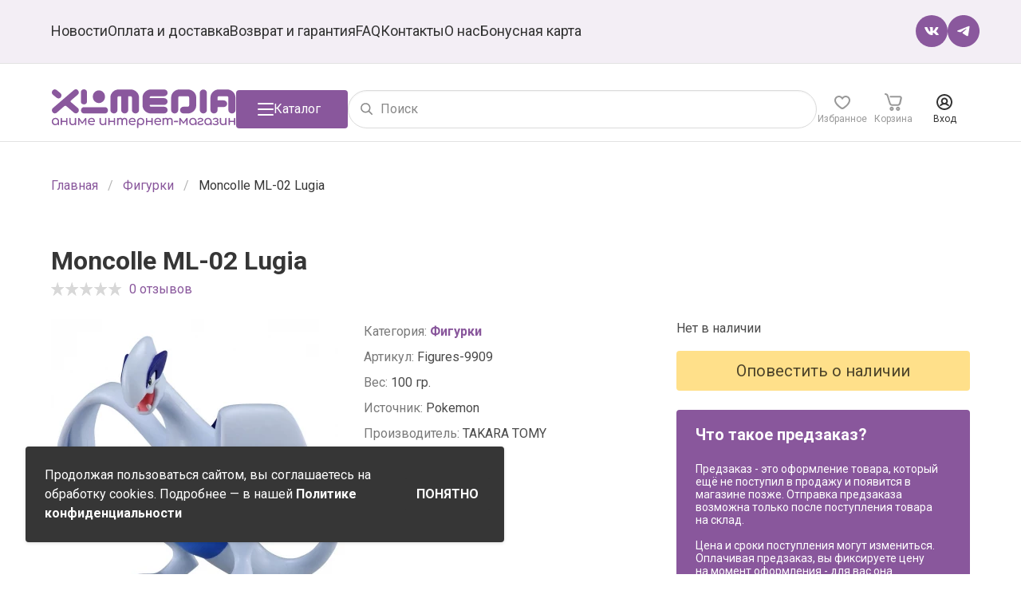

--- FILE ---
content_type: text/html; charset=UTF-8
request_url: https://xlm.ru/figures/moncolle-ml-02-lugia
body_size: 15414
content:
<!DOCTYPE html>
<html lang="ru" prefix="og: http://ogp.me/ns#">

<head>
    <meta charset="utf-8">
    <meta name="viewport" content="width=device-width, initial-scale=1.0, maximum-scale=1.0, user-scalable=no">

    <!-- CSRF Token -->
    <meta name="csrf-token" content="wh2LrUfJsKJ7ObiUjGHsViNFHMrfnLxFjHYPE24M">

    
        <!-- meta -->
                    <meta name="description" content="Узнайте первыми о наличии фигурки - Moncolle ML-02 Lugia. Подпишитесь на рассылку и мы оповестим, когда товар поступит на склад.">
    <link rel="canonical"
        href="https://xlm.ru/figures/moncolle-ml-02-lugia">
    <meta property="og:title" content="Moncolle ML-02 Lugia" />
    <meta property="og:description"
        content="" />
    <meta property="og:image" content="https://xlm.ru/storage/uploads/images/2022/11/26/pX2uFQ2VvAciomDLWsjtf96tLHNwEY84hQ9WSdrx.jpeg" />
    <meta property="og:type" content="website" />
    <meta property="og:url"
        content="https://xlm.ru/figures/moncolle-ml-02-lugia" />

    <meta name="twitter:card" content="summary" />
    <meta name="twitter:title" content="Moncolle ML-02 Lugia - узнать о поступлении фигурки" />
    <meta name="twitter:description" content="Узнайте первыми о наличии фигурки - Moncolle ML-02 Lugia. Подпишитесь на рассылку и мы оповестим, когда товар поступит на склад." />
    <meta name="twitter:image"
        content="https://xlm.ru/storage/uploads/images/2022/11/26/pX2uFQ2VvAciomDLWsjtf96tLHNwEY84hQ9WSdrx-1024x1024.jpeg" />

        <title>Moncolle ML-02 Lugia - узнать о поступлении фигурки</title>

        <meta name="p:domain_verify" content="e21b19c3cfe9f14c048bd457ba2c717a" />

    <!-- Google Tag Manager -->
    <script>
        (function(w, d, s, l, i) {
            w[l] = w[l] || [];
            w[l].push({
                'gtm.start': new Date().getTime(),
                event: 'gtm.js'
            });
            var f = d.getElementsByTagName(s)[0],
                j = d.createElement(s),
                dl = l != 'dataLayer' ? '&l=' + l : '';
            j.async = true;
            j.src =
                'https://www.googletagmanager.com/gtm.js?id=' + i + dl;
            f.parentNode.insertBefore(j, f);
        })(window, document, 'script', 'dataLayer', 'GTM-NFP94TD');
    </script>
    <!-- End Google Tag Manager -->

    <!-- Yandex.Metrika counter -->
    <script type="text/javascript">
        (function(m, e, t, r, i, k, a) {
            m[i] = m[i] || function() {
                (m[i].a = m[i].a || []).push(arguments)
            };
            m[i].l = 1 * new Date();
            k = e.createElement(t), a = e.getElementsByTagName(t)[0], k.async = 1, k.src = r, a.parentNode.insertBefore(
                k, a)
        })
        (window, document, "script", "https://mc.yandex.ru/metrika/tag.js", "ym");

        ym(56279590, "init", {
            clickmap: true,
            trackLinks: true,
            accurateTrackBounce: true,
            webvisor: true,
            ecommerce: "dataLayer"
        });
    </script>
    <noscript>
        <div><img src="https://mc.yandex.ru/watch/56279590" style="position:absolute; left:-9999px;" alt="" />
        </div>
    </noscript>
    <!-- /Yandex.Metrika counter -->

    <!-- Top.Mail.Ru counter -->
    <script type="text/javascript">
        var _tmr = window._tmr || (window._tmr = []);
        _tmr.push({
            id: "3642949",
            type: "pageView",
            start: (new Date()).getTime(),
            pid: "0"
        });
        (function(d, w, id) {
            if (d.getElementById(id)) return;
            var ts = d.createElement("script");
            ts.type = "text/javascript";
            ts.async = true;
            ts.id = id;
            ts.src = "https://top-fwz1.mail.ru/js/code.js";
            var f = function() {
                var s = d.getElementsByTagName("script")[0];
                s.parentNode.insertBefore(ts, s);
            };
            if (w.opera == "[object Opera]") {
                d.addEventListener("DOMContentLoaded", f, false);
            } else {
                f();
            }
        })(document, window, "tmr-code");
    </script>
    <noscript>
        <div><img src="https://top-fwz1.mail.ru/counter?id=3642949;js=na" style="position:absolute;left:-9999px;"
                alt="Top.Mail.Ru" /></div>
    </noscript>
    <!-- /Top.Mail.Ru counter -->


    <!-- Global site tag (gtag.js) - Google Analytics -->
    <script async src="https://www.googletagmanager.com/gtag/js?id=UA-152793469-1"></script>
    <script>
        window.dataLayer = window.dataLayer || [];

        function gtag() {
            dataLayer.push(arguments);
        }
        gtag('js', new Date());

        gtag('config', 'UA-152793469-1');
    </script>

    <script type="text/javascript">
        dashamail = window.dashamail || function() {
            dashamail.queue.push(arguments);
        };
        dashamail.queue = dashamail.queue || [];
        dashamail('create');
    </script>
    <script src="https://directcrm.dashamail.com/scripts/v2/tracker.js" async></script>

                                        
        <!-- Styles -->
        <link rel="preconnect" href="https://fonts.googleapis.com">
<link rel="preconnect" href="https://fonts.gstatic.com" crossorigin>
<link href="https://fonts.googleapis.com/css2?family=Roboto:wght@300;400;500;700;900&display=swap" rel="stylesheet">

<link rel="stylesheet" href="/css/basepage.css?id=dc9398519dc86a658dd6">


    <link rel="stylesheet" href="/css/productpage.css?id=fd85ee72b6eaeeef91f7">
    <link rel="preload" href="/css/fancybox.css?id=86010908392a532a298a" as="style">
    <link rel="stylesheet" href="/css/fancybox.css?id=86010908392a532a298a" media="print" onload="this.media='all'">

<link rel="stylesheet" href="/css/app.css?id=8a69ed06e727bb23b2d5">

<!-- Add the slick-theme.css if you want default styling -->
<link rel="preload" type="text/css" href="https://xlm.ru/js/slick/slick.css" as="style">
<link rel="stylesheet" type="text/css" href="https://xlm.ru/js/slick/slick.css" media="print"
    onload="this.media='all'">
<!-- Add the slick-theme.css if you want default styling -->
<link rel="preload" type="text/css" href="https://xlm.ru/js/slick/slick-theme.css" as="style">
<link rel="stylesheet" type="text/css" href="https://xlm.ru/js/slick/slick-theme.css" media="print"
    onload="this.media='all'">

<link rel="icon" href="/favicon.ico?2021">
    </head>

    <body>
        <!-- Google Tag Manager (noscript) -->
        <noscript><iframe src="https://www.googletagmanager.com/ns.html?id=GTM-NFP94TD" height="0" width="0"
                style="display:none;visibility:hidden"></iframe></noscript>
        <!-- End Google Tag Manager (noscript) -->

        <div class="app-wrapper" id="app">
            
            <nav class="navbar" :class="{ 'is-opened': $store.getters['navbar/menuIsVisible'] }">
    <div class="container">
        <div class="navbar-mobile">
            <a href="/" class="navbar-mobile-logo">
                <img src="https://xlm.ru/img/xlmedia-wo-text.svg">
            </a>
            <a class="navbar-mobile-burger"
                @click="$store.dispatch('catalog/hide') && $store.dispatch('navbar/menuToggle')"></a>
        </div>
        <div class="navbar-menu">
            <div class="navbar-start">
                <p class="navbar-item title is-hidden-desktop">Меню</p>
                <a class="navbar-item "
                    href="https://xlm.ru/news">Новости</a>
                <a class="navbar-item "
                    href="https://xlm.ru/info/payment-and-delivery">Оплата и
                    доставка</a>
                <a class="navbar-item "
                    href="https://xlm.ru/info/refund-and-warranty">Возврат и
                    гарантия</a>
                <a class="navbar-item "
                    href="https://xlm.ru/faq">FAQ</a>
                <a class="navbar-item "
                    href="https://xlm.ru/info/contacts">Контакты</a>
                <a class="navbar-item "
                    href="https://xlm.ru/info/about">О нас</a>
                <a class="navbar-item "
                    href="https://xlm.ru/bonus-card">Бонусная карта</a>
            </div>
            <div class="navbar-end">
                <div class="navbar-item social">
                    <a href="https://vk.com/xlmedia_animeshop" target="_blank"
                         rel="nofollow" >
                        <img src="/img/vk-circle-purple.svg?20250904" alt="vk">
                    </a>
                    <a href="https://t.me/xlmedia_animeshop" target="_blank"
                         rel="nofollow" >
                        <img src="/img/telegram-circle-purple.svg?20250904" alt="telegram">
                    </a>
                </div>
            </div>
        </div>
    </div>
</nav>
            <div class="header" id="header">
    <div class="header-sticky-wrapper">
        <div class="container">
            <div class="header-items">
                <a href="/" class="header-logo is-hidden-touch">
                                            <img class="header-logo-image" src="/img/xlmedia.svg?20200204"
                            alt="Интернет-магазин комиксов и аниме товаров" title="XL Media">
                                    </a>
                
                <button class="button is-primary header-catalog-button" @click="$store.dispatch('catalog/toggle')"
                    :class="{ 'is-active': $store.getters['catalog/isVisible'] }">
                    <span class="icon icon-burger"></span>
                    <span class="icon icon-close"></span>
                    <span class="is-hidden-touch">Каталог</span>
                </button>

                <search class="header-search">
                    <form action="https://xlm.ru/search" method="GET">
                        <div class="control has-icons-left">
                            <input class="input is-rounded" value="" type="text"
                                name="search" placeholder="Поиск" required autocomplete="off">
                            <span class="icon is-left">
                                <i class="icon-search"></i>
                            </span>
                        </div>
                    </form>
                </search>

                <authorized class="header-menu" :initial="[]"
                    :user="false"
                    current-route="products.show">
                    <a href="/" class="header-menu-item is-hidden-desktop">
                        <span class="icon is-logo">
                            <svg width="32" height="32" viewBox="0 0 32 32" fill="none"
                                xmlns="http://www.w3.org/2000/svg">
                                <g id="Group 450">
                                    <rect id="Rectangle 28" width="32" height="32" rx="4"
                                        fill="#8A589D" />
                                    <g id="Vector">
                                        <path
                                            d="M17.7261 18.3938H26.7543C27.4392 18.3938 28 18.9519 28 19.6666V19.728C28 20.4421 27.4392 21 26.7543 21H17.7261C17.0412 21 16.4804 20.4418 16.4804 19.728V19.6666C16.4804 18.9519 17.0412 18.3938 17.7261 18.3938ZM6.0509 11.2883L7.66952 12.5901C8.19883 12.994 8.26075 13.7703 7.82434 14.2979L7.79391 14.3594C7.35749 14.8566 6.57941 14.9175 6.0509 14.5153L4.4627 13.2417C3.9334 12.8386 3.84024 12.0631 4.27666 11.5363L4.33832 11.474C4.77394 10.9454 5.52079 10.8837 6.0509 11.2883ZM4.4627 18.7662C3.9334 19.2012 3.87147 19.976 4.30709 20.4732L4.36875 20.5355C4.80517 21.0623 5.55282 21.1248 6.08213 20.6906L9.19445 18.0833C9.63087 17.7419 9.97333 17.7419 10.3785 18.1144L13.4917 20.6906C13.9897 21.1248 14.799 21.0311 15.2042 20.5043L15.2667 20.4421C15.7023 19.9464 15.6084 19.1701 15.1103 18.7351L12.2152 16.3454C11.9656 16.1289 11.9032 15.8498 12.2465 15.5699L15.0796 13.2417C15.6081 12.8083 15.6708 12.032 15.2352 11.5052L15.204 11.4429C14.7683 10.9145 13.9895 10.8536 13.461 11.2886L4.4627 18.7662ZM19.0026 12.0631V16.2223C19.0026 16.7804 18.4417 17.245 17.788 17.245H17.6949C17.0092 17.245 16.4492 16.7804 16.4492 16.2223V12.0631C16.4492 11.4738 17.0092 11.0077 17.6949 11.0077H17.788C18.4417 11.0077 19.0026 11.4738 19.0026 12.0631Z"
                                            fill="white" />
                                        <path
                                            d="M24.1363 11.4458C25.5681 11.4458 26.7513 12.5947 26.7513 14.0539C26.7513 15.5116 25.5681 16.6916 24.1363 16.6916C22.7037 16.6916 21.5204 15.5114 21.5204 14.0539C21.5204 12.5947 22.7037 11.4458 24.1363 11.4458Z"
                                            fill="white" />
                                    </g>
                                </g>
                            </svg>
                        </span>
                    </a>
                    <div class="header-menu-item is-hidden-desktop"
                        :class="{ 'is-active': $store.getters['catalog/isVisible'] }">
                        <span class="icon">
                            <svg fill="none" height="24" viewBox="0 0 24 24" width="24"
                                xmlns="http://www.w3.org/2000/svg">
                                <path
                                    d="m21.1592 17.102-1.9363-1.9387c-.4076-.4082-1.0191-.4082-1.4267 0-.4077.4081-.4077 1.0204 0 1.4285l1.9363 1.9388c.3057.3061.3057.8163 0 1.1225-.3057.3061-.8153.3061-1.121 0l-3.0574-3.0613c.2039-.204.4077-.3061.6115-.5102 1.5287-1.5306 2.4459-3.6734 2.4459-5.8163 0-2.24489-.8153-4.28571-2.4459-5.81632-3.2611-3.26531-8.45859-3.26531-11.71974 0s-3.26115 8.46942 0 11.73472c1.52866 1.5306 3.66879 2.449 5.80894 2.449 1.2229 0 2.4458-.3062 3.4649-.8164l3.3631 3.3674c.5096.5102 1.3248.8163 2.0382.8163s1.4268-.3061 2.0382-.8163c1.1211-1.2245 1.1211-3.0613 0-4.0817zm-15.28659-2.551c-2.44586-2.449-2.44586-6.42855 0-8.77549 1.22293-1.22449 2.75159-1.83673 4.38219-1.83673s3.1592.61224 4.3821 1.83673c1.223 1.22449 1.8344 2.7551 1.8344 4.38779 0 1.6326-.6114 3.2653-1.8344 4.3877-1.2229 1.1225-2.7515 1.8368-4.3821 1.8368s-3.26117-.6123-4.38219-1.8368z"
                                    fill="#333" />
                            </svg>
                        </span>
                    </div>
                    <div
                        class="header-menu-item ">
                        <!--noindex-->
                        <a href="https://xlm.ru/account/favorites" rel="nofollow" class="header-menu-icon">
                            <span class="icon" data-count="-">
                                <svg width="24" height="24" viewBox="0 0 24 24" fill="none"
                                    xmlns="http://www.w3.org/2000/svg">
                                    <path
                                        d="M16.3 4C14.6 4 13.1 4.68786 12 5.96532C10.9 4.68786 9.4 4 7.7 4C4.6 4 2 6.55491 2 9.60116C2 9.79769 2 9.99422 2 10.1908C2.4 14.8092 7.4 18.6416 10.3 20.5087C10.8 20.8035 11.4 21 12 21C12.6 21 13.2 20.8035 13.7 20.5087C16.6 18.6416 21.6 14.8092 22 10.289C22 10.0925 22 9.89595 22 9.69942C22 6.55491 19.4 4 16.3 4ZM20 9.99422C19.7 13.9249 14.7 17.4624 12.6 18.7399C12.2 18.9364 11.8 18.9364 11.4 18.7399C9.3 17.3642 4.4 13.8266 4 9.89595C4 9.89595 4 9.69942 4 9.60116C4 7.63584 5.7 5.96532 7.7 5.96532C9.2 5.96532 10.5 6.84971 11.1 8.12717C11.2 8.52023 11.6 8.71676 12 8.71676C12.4 8.71676 12.8 8.52023 12.9 8.12717C13.5 6.84971 14.8 5.96532 16.3 5.96532C18.3 5.96532 20 7.63584 20 9.60116C20 9.69942 20 9.89595 20 9.99422Z" />
                                </svg>
                            </span>
                            <span>Избранное</span>
                        </a>
                        <!--/noindex-->
                    </div>

                                            <div class="header-menu-item ">
                            <!--noindex-->
                            <a href="https://xlm.ru/basket" class="basket-link header-menu-icon" rel="nofollow">
                                <span class="icon" data-count="-">
                                    <svg width="22" height="22" viewBox="0 0 22 22" fill="none"
                                        xmlns="http://www.w3.org/2000/svg">
                                        <path
                                            d="M21.2 4.2C20.7 3.6 20 3.2 19.2 3.2H7.4C6.8 3.2 6.4 3.6 6.4 4.2C6.4 4.8 6.8 5.2 7.4 5.2H19.1C19.3 5.2 19.5 5.3 19.5 5.4C19.6 5.6 19.7 5.8 19.6 6L18.2 12.1C18 13.1 17.1 13.8 16.1 13.8H9.7C8.7 13.8 7.9 13.2 7.6 12.2L6.8 9.7L4.7 2.8C4.2 1.1 2.7 0 1 0C0.4 0 0 0.4 0 1C0 1.6 0.4 2 1 2C1.8 2 2.6 2.6 2.8 3.4L3.5 5.7L5.7 12.8C6.2 14.6 7.8 15.8 9.7 15.8H16.3C18.3 15.8 19.9 14.4 20.4 12.5L21.8 6.4C21.9 5.7 21.7 4.9 21.2 4.2Z" />
                                        <path
                                            d="M8.90005 16.8C7.50005 16.8 6.30005 18 6.30005 19.4C6.30005 20.8 7.50005 22 8.90005 22C10.3 22 11.5 20.8 11.5 19.4C11.5 18 10.3 16.8 8.90005 16.8ZM8.90005 20C8.60005 20 8.30005 19.7 8.30005 19.4C8.30005 19.1 8.60005 18.8 8.90005 18.8C9.20005 18.8 9.50005 19.1 9.50005 19.4C9.50005 19.7 9.20005 20 8.90005 20Z" />
                                        <path
                                            d="M16.8 16.8C15.4 16.8 14.2 18 14.2 19.4C14.2 20.8 15.4 22 16.8 22C18.2 22 19.4 20.8 19.4 19.4C19.4 18 18.2 16.8 16.8 16.8ZM16.8 20C16.5 20 16.2 19.7 16.2 19.4C16.2 19.1 16.5 18.8 16.8 18.8C17.1 18.8 17.4 19.1 17.4 19.4C17.4 19.7 17.1 20 16.8 20Z" />
                                    </svg>
                                </span>
                                <span>Корзина</span>
                            </a>
                            <!--/noindex-->
                        </div>
                    
                                            <!--noindex-->
                        <div class="header-menu-item">
                            <a class="header-menu-icon" rel="nofollow">
                                <span class="icon" data-count="-">
                                    <svg width="20" height="20" viewBox="0 0 20 20" fill="none"
                                        xmlns="http://www.w3.org/2000/svg">
                                        <path
                                            d="M10 0C4.5 0 0 4.5 0 10C0 15.5 4.5 20 10 20C15.5 20 20 15.5 20 10C20 4.5 15.5 0 10 0ZM10 18C5.6 18 2 14.4 2 10C2 5.6 5.6 2 10 2C14.4 2 18 5.6 18 10C18 14.4 14.4 18 10 18Z"
                                            fill="#333333" />
                                        <path
                                            d="M15.5 13.4C14.8 12.7 14 12.2 13.1 11.8C13.8 11 14.3 10 14.3 8.8C14.3 6.4 12.4 4.5 9.99995 4.5C7.59995 4.5 5.69995 6.4 5.69995 8.8C5.69995 10 6.19995 11 6.89995 11.8C5.99995 12.2 5.19995 12.7 4.49995 13.4C4.09995 13.8 4.09995 14.4 4.49995 14.8C4.69995 15 4.99995 15.1 5.19995 15.1C5.49995 15.1 5.69995 15 5.89995 14.8C6.99995 13.7 8.39995 13.1 9.99995 13.1C11.5 13.1 13 13.7 14.1 14.8C14.5 15.2 15.1 15.2 15.5 14.8C15.9 14.4 15.9 13.8 15.5 13.4ZM7.69995 8.8C7.69995 7.5 8.69995 6.5 9.99995 6.5C11.3 6.5 12.3 7.5 12.3 8.8C12.3 10.1 11.3 11.1 9.99995 11.1C8.69995 11.1 7.69995 10.1 7.69995 8.8Z" />
                                    </svg>
                                </span>
                                <span>Вход</span>
                            </a>
                        </div>
                        <!--/noindex-->
                                    </authorized>
            </div>
        </div>
        <catalog v-if="$store.getters['catalog/isVisible']" :categories="[{&quot;id&quot;:2,&quot;name&quot;:&quot;\u041c\u0430\u043d\u0433\u0430&quot;,&quot;name_in_menu&quot;:&quot;\u041c\u0430\u043d\u0433\u0430&quot;,&quot;slug&quot;:&quot;manga&quot;,&quot;parent_id&quot;:null,&quot;singular_name&quot;:&quot;\u043c\u0430\u043d\u0433\u0443&quot;,&quot;null_name&quot;:&quot;\u043c\u0430\u043d\u0433\u0430&quot;,&quot;childrens&quot;:[]},{&quot;id&quot;:49,&quot;name&quot;:&quot;\u041c\u0430\u043d\u0445\u0432\u0430&quot;,&quot;name_in_menu&quot;:null,&quot;slug&quot;:&quot;manhva&quot;,&quot;parent_id&quot;:null,&quot;singular_name&quot;:&quot;category.manhva&quot;,&quot;null_name&quot;:&quot;category.manhva&quot;,&quot;childrens&quot;:[]},{&quot;id&quot;:50,&quot;name&quot;:&quot;\u041c\u0430\u043d\u044c\u0445\u0443\u0430&quot;,&quot;name_in_menu&quot;:null,&quot;slug&quot;:&quot;manhua&quot;,&quot;parent_id&quot;:null,&quot;singular_name&quot;:&quot;category.manhua&quot;,&quot;null_name&quot;:&quot;category.manhua&quot;,&quot;childrens&quot;:[]},{&quot;id&quot;:4,&quot;name&quot;:&quot;\u0420\u0430\u043d\u043e\u0431\u044d&quot;,&quot;name_in_menu&quot;:&quot;\u0420\u0430\u043d\u043e\u0431\u044d&quot;,&quot;slug&quot;:&quot;ranobe&quot;,&quot;parent_id&quot;:null,&quot;singular_name&quot;:&quot;\u0440\u0430\u043d\u043e\u0431\u044d&quot;,&quot;null_name&quot;:&quot;\u0440\u0430\u043d\u043e\u0431\u044d&quot;,&quot;childrens&quot;:[]},{&quot;id&quot;:38,&quot;name&quot;:&quot;\u0412\u0438\u043d\u0438\u043b\u043e\u0432\u044b\u0435 \u043f\u043b\u0430\u0441\u0442\u0438\u043d\u043a\u0438&quot;,&quot;name_in_menu&quot;:null,&quot;slug&quot;:&quot;vinyl&quot;,&quot;parent_id&quot;:null,&quot;singular_name&quot;:&quot;category.vinyl&quot;,&quot;null_name&quot;:&quot;category.vinyl&quot;,&quot;childrens&quot;:[]},{&quot;id&quot;:11,&quot;name&quot;:&quot;\u0424\u0438\u0433\u0443\u0440\u043a\u0438&quot;,&quot;name_in_menu&quot;:&quot;\u0410\u043d\u0438\u043c\u0435 \u0444\u0438\u0433\u0443\u0440\u043a\u0438&quot;,&quot;slug&quot;:&quot;figures&quot;,&quot;parent_id&quot;:null,&quot;singular_name&quot;:&quot;\u0444\u0438\u0433\u0443\u0440\u043a\u0443&quot;,&quot;null_name&quot;:&quot;\u0444\u0438\u0433\u0443\u0440\u043a\u0430&quot;,&quot;childrens&quot;:[{&quot;id&quot;:34,&quot;name&quot;:&quot;Complete models \/ \u041a\u043e\u043c\u043f\u043b\u0438\u0442\u043a\u0438&quot;,&quot;name_in_menu&quot;:null,&quot;slug&quot;:&quot;complete-models&quot;,&quot;parent_id&quot;:11,&quot;singular_name&quot;:&quot;category.complete-models&quot;,&quot;null_name&quot;:&quot;category.complete-models&quot;,&quot;childrens&quot;:[]},{&quot;id&quot;:35,&quot;name&quot;:&quot;Action figures \/ \u042d\u043a\u0448\u043d \u0444\u0438\u0433\u0443\u0440\u043a\u0438&quot;,&quot;name_in_menu&quot;:null,&quot;slug&quot;:&quot;action-figures&quot;,&quot;parent_id&quot;:11,&quot;singular_name&quot;:&quot;category.action-figures&quot;,&quot;null_name&quot;:&quot;category.action-figures&quot;,&quot;childrens&quot;:[]},{&quot;id&quot;:37,&quot;name&quot;:&quot;Pop Up Parade&quot;,&quot;name_in_menu&quot;:null,&quot;slug&quot;:&quot;pop-up-parade&quot;,&quot;parent_id&quot;:11,&quot;singular_name&quot;:&quot;category.pop-up-parade&quot;,&quot;null_name&quot;:&quot;category.pop-up-parade&quot;,&quot;childrens&quot;:[]},{&quot;id&quot;:12,&quot;name&quot;:&quot;Nendoroid&quot;,&quot;name_in_menu&quot;:&quot;Nendoroid&quot;,&quot;slug&quot;:&quot;nendoroid&quot;,&quot;parent_id&quot;:11,&quot;singular_name&quot;:&quot;\u0444\u0438\u0433\u0443\u0440\u043a\u0443&quot;,&quot;null_name&quot;:&quot;\u0444\u0438\u0433\u0443\u0440\u043a\u0430&quot;,&quot;childrens&quot;:[]},{&quot;id&quot;:13,&quot;name&quot;:&quot;Figma&quot;,&quot;name_in_menu&quot;:&quot;Figma&quot;,&quot;slug&quot;:&quot;figma&quot;,&quot;parent_id&quot;:11,&quot;singular_name&quot;:&quot;\u0444\u0438\u0433\u0443\u0440\u043a\u0443&quot;,&quot;null_name&quot;:&quot;\u0444\u0438\u0433\u0443\u0440\u043a\u0430&quot;,&quot;childrens&quot;:[]},{&quot;id&quot;:6,&quot;name&quot;:&quot;Funko POP!&quot;,&quot;name_in_menu&quot;:&quot;\u0424\u0438\u0433\u0443\u0440\u043a\u0438 Funko&quot;,&quot;slug&quot;:&quot;funko&quot;,&quot;parent_id&quot;:11,&quot;singular_name&quot;:&quot;\u0444\u0438\u0433\u0443\u0440\u043a\u0443&quot;,&quot;null_name&quot;:&quot;\u0444\u0438\u0433\u0443\u0440\u043a\u0430&quot;,&quot;childrens&quot;:[]},{&quot;id&quot;:16,&quot;name&quot;:&quot;Gundam&quot;,&quot;name_in_menu&quot;:null,&quot;slug&quot;:&quot;gundam&quot;,&quot;parent_id&quot;:11,&quot;singular_name&quot;:&quot;\u043c\u043e\u0434\u0435\u043b\u044c&quot;,&quot;null_name&quot;:&quot;\u043c\u043e\u0434\u0435\u043b\u044c&quot;,&quot;childrens&quot;:[]},{&quot;id&quot;:36,&quot;name&quot;:&quot;\u0421\u043b\u0443\u0447\u0430\u0439\u043d\u044b\u0435 \u0444\u0438\u0433\u0443\u0440\u043a\u0438&quot;,&quot;name_in_menu&quot;:null,&quot;slug&quot;:&quot;random-figures&quot;,&quot;parent_id&quot;:11,&quot;singular_name&quot;:&quot;category.random-figures&quot;,&quot;null_name&quot;:&quot;category.random-figures&quot;,&quot;childrens&quot;:[]},{&quot;id&quot;:14,&quot;name&quot;:&quot;\u0421\u0431\u043e\u0440\u043d\u044b\u0435 \u043c\u043e\u0434\u0435\u043b\u0438&quot;,&quot;name_in_menu&quot;:null,&quot;slug&quot;:&quot;models&quot;,&quot;parent_id&quot;:11,&quot;singular_name&quot;:&quot;\u0441\u0431\u043e\u0440\u043d\u0443\u044e \u043c\u043e\u0434\u0435\u043b\u044c&quot;,&quot;null_name&quot;:&quot;\u043c\u043e\u0434\u0435\u043b\u044c&quot;,&quot;childrens&quot;:[]},{&quot;id&quot;:32,&quot;name&quot;:&quot;\u0410\u043a\u0440\u0438\u043b\u043e\u0432\u044b\u0435 \u0444\u0438\u0433\u0443\u0440\u043a\u0438&quot;,&quot;name_in_menu&quot;:null,&quot;slug&quot;:&quot;acrylic-figures&quot;,&quot;parent_id&quot;:11,&quot;singular_name&quot;:&quot;category.acrylic-figures&quot;,&quot;null_name&quot;:&quot;category.acrylic-figures&quot;,&quot;childrens&quot;:[]}]},{&quot;id&quot;:39,&quot;name&quot;:&quot;\u041a\u043e\u043d\u0441\u0442\u0440\u0443\u043a\u0442\u043e\u0440\u044b&quot;,&quot;name_in_menu&quot;:null,&quot;slug&quot;:&quot;constructor-kits&quot;,&quot;parent_id&quot;:null,&quot;singular_name&quot;:&quot;category.constructor-kits&quot;,&quot;null_name&quot;:&quot;category.constructor-kits&quot;,&quot;childrens&quot;:[]},{&quot;id&quot;:3,&quot;name&quot;:&quot;\u0410\u0440\u0442\u0431\u0443\u043a\u0438&quot;,&quot;name_in_menu&quot;:&quot;\u0410\u0440\u0442\u0431\u0443\u043a\u0438&quot;,&quot;slug&quot;:&quot;artbooks&quot;,&quot;parent_id&quot;:null,&quot;singular_name&quot;:&quot;\u0430\u0440\u0442\u0431\u0443\u043a&quot;,&quot;null_name&quot;:&quot;\u0430\u0440\u0442\u0431\u0443\u043a&quot;,&quot;childrens&quot;:[]},{&quot;id&quot;:20,&quot;name&quot;:&quot;\u0410\u043a\u0441\u0435\u0441\u0441\u0443\u0430\u0440\u044b \u0438 \u0441\u0443\u0432\u0435\u043d\u0438\u0440\u044b&quot;,&quot;name_in_menu&quot;:null,&quot;slug&quot;:&quot;accessories&quot;,&quot;parent_id&quot;:null,&quot;singular_name&quot;:&quot;category.accessories&quot;,&quot;null_name&quot;:&quot;category.accessories&quot;,&quot;childrens&quot;:[{&quot;id&quot;:23,&quot;name&quot;:&quot;\u0422\u0435\u0442\u0440\u0430\u0434\u0438, \u0431\u043b\u043e\u043a\u043d\u043e\u0442\u044b \u0438 \u0441\u043a\u0435\u0442\u0447\u0431\u0443\u043a\u0438&quot;,&quot;name_in_menu&quot;:null,&quot;slug&quot;:&quot;notebooks-sketchbooks&quot;,&quot;parent_id&quot;:20,&quot;singular_name&quot;:&quot;\u0442\u043e\u0432\u0430\u0440&quot;,&quot;null_name&quot;:&quot;\u0442\u043e\u0432\u0430\u0440&quot;,&quot;childrens&quot;:[]},{&quot;id&quot;:24,&quot;name&quot;:&quot;\u041a\u0440\u0443\u0436\u043a\u0438 \u0438 \u0431\u043e\u043a\u0430\u043b\u044b&quot;,&quot;name_in_menu&quot;:null,&quot;slug&quot;:&quot;mugs-glasses&quot;,&quot;parent_id&quot;:20,&quot;singular_name&quot;:&quot;\u0442\u043e\u0432\u0430\u0440&quot;,&quot;null_name&quot;:&quot;\u0442\u043e\u0432\u0430\u0440&quot;,&quot;childrens&quot;:[]},{&quot;id&quot;:26,&quot;name&quot;:&quot;\u0411\u0440\u0435\u043b\u043e\u043a\u0438 \u0438 \u0437\u043d\u0430\u0447\u043a\u0438&quot;,&quot;name_in_menu&quot;:null,&quot;slug&quot;:&quot;keychains-badges&quot;,&quot;parent_id&quot;:20,&quot;singular_name&quot;:&quot;\u0442\u043e\u0432\u0430\u0440&quot;,&quot;null_name&quot;:&quot;\u0442\u043e\u0432\u0430\u0440&quot;,&quot;childrens&quot;:[]},{&quot;id&quot;:30,&quot;name&quot;:&quot;\u041f\u043e\u0441\u0442\u0435\u0440\u044b \u0438 \u043e\u0442\u043a\u0440\u044b\u0442\u043a\u0438&quot;,&quot;name_in_menu&quot;:null,&quot;slug&quot;:&quot;posters-postcards&quot;,&quot;parent_id&quot;:20,&quot;singular_name&quot;:&quot;category.posters-postcards&quot;,&quot;null_name&quot;:&quot;category.posters-postcards&quot;,&quot;childrens&quot;:[]},{&quot;id&quot;:31,&quot;name&quot;:&quot;\u0421\u0442\u0438\u043a\u0435\u0440\u044b&quot;,&quot;name_in_menu&quot;:null,&quot;slug&quot;:&quot;stickers&quot;,&quot;parent_id&quot;:20,&quot;singular_name&quot;:&quot;category.stickers&quot;,&quot;null_name&quot;:&quot;category.stickers&quot;,&quot;childrens&quot;:[]},{&quot;id&quot;:33,&quot;name&quot;:&quot;\u041a\u043e\u0441\u043c\u0435\u0442\u0438\u043a\u0430&quot;,&quot;name_in_menu&quot;:null,&quot;slug&quot;:&quot;cosmetics&quot;,&quot;parent_id&quot;:20,&quot;singular_name&quot;:&quot;\u043a\u043e\u0441\u043c\u0435\u0442\u0438\u043a\u0443&quot;,&quot;null_name&quot;:&quot;\u043a\u043e\u0441\u043c\u0435\u0442\u0438\u043a\u0430&quot;,&quot;childrens&quot;:[]}]},{&quot;id&quot;:1,&quot;name&quot;:&quot;\u041a\u043e\u043c\u0438\u043a\u0441\u044b&quot;,&quot;name_in_menu&quot;:&quot;\u041a\u043e\u043c\u0438\u043a\u0441\u044b&quot;,&quot;slug&quot;:&quot;comics&quot;,&quot;parent_id&quot;:null,&quot;singular_name&quot;:&quot;\u043a\u043e\u043c\u0438\u043a\u0441&quot;,&quot;null_name&quot;:&quot;\u043a\u043e\u043c\u0438\u043a\u0441&quot;,&quot;childrens&quot;:[]},{&quot;id&quot;:5,&quot;name&quot;:&quot;\u041a\u043d\u0438\u0433\u0438&quot;,&quot;name_in_menu&quot;:&quot;\u041a\u043d\u0438\u0433\u0438&quot;,&quot;slug&quot;:&quot;books&quot;,&quot;parent_id&quot;:null,&quot;singular_name&quot;:&quot;\u043a\u043d\u0438\u0433\u0443&quot;,&quot;null_name&quot;:&quot;\u043a\u043d\u0438\u0433\u0430&quot;,&quot;childrens&quot;:[]},{&quot;id&quot;:17,&quot;name&quot;:&quot;\u041d\u0430\u0441\u0442\u043e\u043b\u044c\u043d\u044b\u0435 \u0438\u0433\u0440\u044b&quot;,&quot;name_in_menu&quot;:null,&quot;slug&quot;:&quot;board-games&quot;,&quot;parent_id&quot;:null,&quot;singular_name&quot;:&quot;\u043d\u0430\u0441\u0442\u043e\u043b\u044c\u043d\u0430\u044f \u0438\u0433\u0440\u0430&quot;,&quot;null_name&quot;:&quot;\u043d\u0430\u0441\u0442\u0440\u043e\u043b\u044c\u043d\u0430\u044f \u0438\u0433\u0440\u0430&quot;,&quot;childrens&quot;:[]}]"
            :initial-category-id="null">
        </catalog>
    </div>
</div>

            <div class="app-content">
                
                <section class="section is-small">
                    <div class="container">
                        <nav class="breadcrumb" aria-label="breadcrumbs">
        <ul itemscope itemtype="http://schema.org/BreadcrumbList">
            
                                                            <li itemprop="itemListElement" itemscope itemtype="http://schema.org/ListItem"><a itemprop="item" href="https://xlm.ru"><span itemprop="name">Главная</span></a><meta itemprop="position" content="1" /></li>
                                    
            
                                                            <li itemprop="itemListElement" itemscope itemtype="http://schema.org/ListItem"><a itemprop="item" href="https://xlm.ru/figures"><span itemprop="name">Фигурки</span></a><meta itemprop="position" content="2" /></li>
                                    
            
                                                            <li class="is-active" itemprop="itemListElement" itemscope itemtype="http://schema.org/ListItem"><a itemprop="item" href="https://xlm.ru/figures/moncolle-ml-02-lugia" aria-current="page"><span itemprop="name">Moncolle ML-02 Lugia</span></a><meta itemprop="position" content="3" /></li>
                                    
                    </ul>
    </nav>

                    </div>
                </section>

                                        <span itemscope itemtype="http://schema.org/Product">
                    <span itemscope itemprop="offers" itemtype="http://schema.org/Offer">
                            <link itemprop="availability" href="http://schema.org/SoldOut">
                        <link itemprop="url"
                href="https://xlm.ru/figures/moncolle-ml-02-lugia">
            <meta itemprop="price" content="1290">
            <meta itemprop="priceCurrency" content="RUB">
        </span>

        <meta itemprop="sku" content="Figures-9909">

                    <meta itemprop="image" content="https://xlm.ru/storage/uploads/images/2022/11/26/pX2uFQ2VvAciomDLWsjtf96tLHNwEY84hQ9WSdrx.jpeg">
        
        
        
        
        
                                                                                                            <span itemprop="brand" itemscope itemtype="https://schema.org/Brand" class="is-hidden">
                            <meta itemprop="name" content="TAKARA TOMY">
                        </span>
                                                                                                                        <section class="section is-medium">
            <div class="container">
                <div class="columns">
                    <div class="column is-8">
                        <h1 id="product-name" itemprop="name" class="title is-size-5-mobile mb-2">Moncolle ML-02 Lugia</h1>
                        <div class="is-flex rating-line">
                            <lazy-hydrate when-visible>
                                <star-rating :rating="0" :star-size="18"
                                    :show-rating="false" active-color="#89579C" read-only class="mr-2">
                                </star-rating>
                            </lazy-hydrate>
                            <a href="#reviews">
                                0 отзывов
                            </a>
                        </div>
                    </div>
                                    </div>

                <div class="columns is-multiline">
                    <div class="column is-4-desktop is-5-tablet">
                        <figure class="image product-image" itemscope itemtype="https://schema.org/ImageObject">
                                                            <a href="https://xlm.ru/storage/uploads/images/2022/11/26/pX2uFQ2VvAciomDLWsjtf96tLHNwEY84hQ9WSdrx.jpeg" data-fancybox="product-image"
                                    fetchpriority="high">
                                    <img src="https://xlm.ru/storage/uploads/images/2022/11/26/pX2uFQ2VvAciomDLWsjtf96tLHNwEY84hQ9WSdrx-368x_.jpeg.webp"
                                        srcset="https://xlm.ru/storage/uploads/images/2022/11/26/pX2uFQ2VvAciomDLWsjtf96tLHNwEY84hQ9WSdrx-736x_.jpeg.webp 2x"
                                        alt="Moncolle ML-02 Lugia фигурка"
                                        title="Moncolle ML-02 Lugia" itemprop="image">
                                    <meta itemprop="name"
                                        content="Moncolle ML-02 Lugia фигурка">
                                </a>
                            
                                                            <div class="product-labels">
                                    
                                                                    </div>
                            
                            <div class="discount">
                                
                                                            </div>
                        </figure>

                                                    <div class="product-images">
                                <div class="columns is-mobile product-images-carousel" id="product-images-carousel">
                                                                            <div class="column is-one-fifth">
                                            <figure class="image" itemscope itemtype="https://schema.org/ImageObject">
                                                <a href="https://xlm.ru/storage/uploads/images/2022/11/26/xreMf2LjAgAw7P2gE72eVEkN7WED5gomszozWvmp.jpeg"
                                                    data-fancybox="product-image">
                                                    <img src="https://xlm.ru/storage/uploads/images/2022/11/26/xreMf2LjAgAw7P2gE72eVEkN7WED5gomszozWvmp-70x_.jpeg.webp"
                                                        srcset="https://xlm.ru/storage/uploads/images/2022/11/26/xreMf2LjAgAw7P2gE72eVEkN7WED5gomszozWvmp-140x_.jpeg.webp 2x"
                                                        alt="Фигурка Moncolle ML-02 Lugia источник Pokemon" itemprop="contentUrl">
                                                    <meta itemprop="name" content="Фигурка Moncolle ML-02 Lugia источник Pokemon">
                                                </a>
                                            </figure>
                                        </div>
                                                                            <div class="column is-one-fifth">
                                            <figure class="image" itemscope itemtype="https://schema.org/ImageObject">
                                                <a href="https://xlm.ru/storage/uploads/images/2022/11/26/BMDSbAmfFH47E7TATlSdUKizYN7zogzkUs9iYJm4.jpeg"
                                                    data-fancybox="product-image">
                                                    <img src="https://xlm.ru/storage/uploads/images/2022/11/26/BMDSbAmfFH47E7TATlSdUKizYN7zogzkUs9iYJm4-70x_.jpeg.webp"
                                                        srcset="https://xlm.ru/storage/uploads/images/2022/11/26/BMDSbAmfFH47E7TATlSdUKizYN7zogzkUs9iYJm4-140x_.jpeg.webp 2x"
                                                        alt="Фигурка Moncolle ML-02 Lugia производитель TAKARA TOMY" itemprop="contentUrl">
                                                    <meta itemprop="name" content="Фигурка Moncolle ML-02 Lugia производитель TAKARA TOMY">
                                                </a>
                                            </figure>
                                        </div>
                                                                            <div class="column is-one-fifth">
                                            <figure class="image" itemscope itemtype="https://schema.org/ImageObject">
                                                <a href="https://xlm.ru/storage/uploads/images/2022/11/26/YGe189UqQdDJ68gfby9Y4NNnMIyVzJVRMzMtj6yk.jpeg"
                                                    data-fancybox="product-image">
                                                    <img src="https://xlm.ru/storage/uploads/images/2022/11/26/YGe189UqQdDJ68gfby9Y4NNnMIyVzJVRMzMtj6yk-70x_.jpeg.webp"
                                                        srcset="https://xlm.ru/storage/uploads/images/2022/11/26/YGe189UqQdDJ68gfby9Y4NNnMIyVzJVRMzMtj6yk-140x_.jpeg.webp 2x"
                                                        alt="Фигурка Moncolle ML-02 Lugia изображение 1" itemprop="contentUrl">
                                                    <meta itemprop="name" content="Фигурка Moncolle ML-02 Lugia изображение 1">
                                                </a>
                                            </figure>
                                        </div>
                                                                    </div>

                                <button class="prev-arrow">
                                    <i class="el-icon-arrow-left"></i>
                                </button>

                                <button class="next-arrow">
                                    <i class="el-icon-arrow-right"></i>
                                </button>
                            </div>
                                            </div>
                    <div class="column is-8-desktop is-7-tablet">
                        <div class="columns is-multiline is-flex is-reverse-order">
                            <div class="column is-6-desktop is-12-tablet is-fullwidth-mobile">

                                
                                <ul class="app-product-description">
                                                                        <li>
                                        <span class="has-text-grey">Категория: </span>
                                        <a href="https://xlm.ru/figures">
                                            <strong>Фигурки</strong>
                                        </a>
                                    </li>
                                                                            <li>
                                            <span class="has-text-grey">Артикул: </span>
                                            <span>Figures-9909</span>
                                        </li>
                                                                        <li><span class="has-text-grey">Вес: </span> 100 гр.</li>

                                                                                                                        <li>
                                                <span class="has-text-grey">Источник: </span>
                                                Pokemon

                                                                                            </li>
                                                                                                                                                                <li>
                                                <span class="has-text-grey">Производитель: </span>
                                                TAKARA TOMY

                                                                                            </li>
                                                                                                                                                                <li>
                                                <span class="has-text-grey">Материал: </span>
                                                PVC

                                                                                            </li>
                                                                            
                                    
                                                                    </ul>

                                
                                                                    <div class="notification is-primary mt-5 preorder-notification is-hidden-desktop">
                                        <p class="title">Что такое предзаказ?</p>
                                        <p class="mb-4">Предзаказ - это оформление товара, который ещё не поступил в продажу и появится в магазине позже. Отправка предзаказа возможна только после поступления товара на склад.</p>
                                        <p class="mb-4">Цена и сроки поступления могут измениться. Оплачивая предзаказ, вы фиксируете цену на момент оформления - для вас она останется неизменной.</p>
                                        <p>Если вы оформляете предзаказ вместе с товарами в наличии, вы соглашаетесь, что весь заказ может быть отправлен только после поступления всех товаров на склад.</p>
                                    </div>
                                
                            </div>
                            <div class="column is-6-desktop is-12-tablet">
                                                                    <p class="mb-4">
                                        Нет в наличии
                                    </p>
                                    <lazy-hydrate when-visible>
                                        <notification-available-product
                                            :product="{&quot;id&quot;:9909,&quot;name&quot;:&quot;Moncolle ML-02 Lugia&quot;}"
                                            size=""
                                            button-name="Оповестить о наличии"
                                            button-custom-class="mb-5 is-fullwidth is-medium">
                                        </notification-available-product>
                                    </lazy-hydrate>
                                
                                                                    <div class="notification is-primary mt-5 preorder-notification is-hidden-touch">
                                        <p class="title">Что такое предзаказ?</p>
                                        <p class="mb-4">Предзаказ - это оформление товара, который ещё не поступил в продажу и появится в магазине позже. Отправка предзаказа возможна только после поступления товара на склад.</p>
                                        <p class="mb-4">Цена и сроки поступления могут измениться. Оплачивая предзаказ, вы фиксируете цену на момент оформления - для вас она останется неизменной.</p>
                                        <p>Если вы оформляете предзаказ вместе с товарами в наличии, вы соглашаетесь, что весь заказ может быть отправлен только после поступления всех товаров на склад.</p>
                                    </div>
                                
                                                            </div>
                        </div>
                    </div>
                </div>
            </div>
        </section>

        
        
        <lazy-hydrate when-visible>
            <product-reviews class="section is-medium" :product_id="9909"
                :initial-reviews="[]" id="reviews">
                <div class="container">
                    <h2 class="title">Отзывы и вопросы</h2>
                    <div class="tabs is-boxed">
                        <ul>
                            <li class="is-active"><a>Отзывы</a></li>
                            <li><a>Вопросы</a></li>
                        </ul>
                    </div>

                    <article class="media">
                        <figure class="media-left">
                                                            <div class="empty-photo">A</div>
                </figure>
        <div class="media-content">
            <div class="field">
                <p class="control">
                    <textarea class="textarea" placeholder="Оставьте комментарий..."></textarea>
                </p>
            </div>
            <nav class="level">
                <div class="level-left">
                    <div class="level-item">

                    </div>
                </div>
                <div class="level-right">
                    <div class="level-item">
                        <button class="button is-default">Отправить</button>
                    </div>
                </div>
            </nav>
        </div>
        </article>

                </div>
        </product-reviews>
        </lazy-hydrate>

        
                    <section class="section is-medium recommends">
                <div class="container">
                    <h2 class="title">Рекомендуем</h2>

                    <div class="columns recommends-carousel" id="recommends-carousel">
                                                    <div class="column is-one-fifth-desktop is-4-tablet is-half-mobile">
                                <div class="product-card card">
    <div class="card-image">
        <figure class="image is-3by4 is-height-auto">
            <picture >
            <source
        srcset="https://xlm.ru/storage/uploads/images/2023/08/09/E839aSPGkf4GYt4hjtgJeZ3nkAznD88ItJd2w7T1-160x_.jpeg.webp, https://xlm.ru/storage/uploads/images/2023/08/09/E839aSPGkf4GYt4hjtgJeZ3nkAznD88ItJd2w7T1-320x_.jpeg.webp 2x"
        media="(max-width: 360px)"
        type="image/webp">
      <source
        srcset="https://xlm.ru/storage/uploads/images/2023/08/09/E839aSPGkf4GYt4hjtgJeZ3nkAznD88ItJd2w7T1-160x_.jpeg.webp, https://xlm.ru/storage/uploads/images/2023/08/09/E839aSPGkf4GYt4hjtgJeZ3nkAznD88ItJd2w7T1-320x_.jpeg.webp 2x"
        media="(max-width: 360px)">
          <source
        srcset="https://xlm.ru/storage/uploads/images/2023/08/09/E839aSPGkf4GYt4hjtgJeZ3nkAznD88ItJd2w7T1-220x_.jpeg.webp, https://xlm.ru/storage/uploads/images/2023/08/09/E839aSPGkf4GYt4hjtgJeZ3nkAznD88ItJd2w7T1-440x_.jpeg.webp 2x"
        media="(max-width: 480px)"
        type="image/webp">
      <source
        srcset="https://xlm.ru/storage/uploads/images/2023/08/09/E839aSPGkf4GYt4hjtgJeZ3nkAznD88ItJd2w7T1-220x_.jpeg.webp, https://xlm.ru/storage/uploads/images/2023/08/09/E839aSPGkf4GYt4hjtgJeZ3nkAznD88ItJd2w7T1-440x_.jpeg.webp 2x"
        media="(max-width: 480px)">
          <source
        srcset="https://xlm.ru/storage/uploads/images/2023/08/09/E839aSPGkf4GYt4hjtgJeZ3nkAznD88ItJd2w7T1-360x_.jpeg.webp, https://xlm.ru/storage/uploads/images/2023/08/09/E839aSPGkf4GYt4hjtgJeZ3nkAznD88ItJd2w7T1-720x_.jpeg.webp 2x"
        media="(max-width: 768px)"
        type="image/webp">
      <source
        srcset="https://xlm.ru/storage/uploads/images/2023/08/09/E839aSPGkf4GYt4hjtgJeZ3nkAznD88ItJd2w7T1-360x_.jpeg.webp, https://xlm.ru/storage/uploads/images/2023/08/09/E839aSPGkf4GYt4hjtgJeZ3nkAznD88ItJd2w7T1-720x_.jpeg.webp 2x"
        media="(max-width: 768px)">
          <source
        srcset="https://xlm.ru/storage/uploads/images/2023/08/09/E839aSPGkf4GYt4hjtgJeZ3nkAznD88ItJd2w7T1-320x_.jpeg.webp, https://xlm.ru/storage/uploads/images/2023/08/09/E839aSPGkf4GYt4hjtgJeZ3nkAznD88ItJd2w7T1-640x_.jpeg.webp 2x"
        media="(max-width: 1024px)"
        type="image/webp">
      <source
        srcset="https://xlm.ru/storage/uploads/images/2023/08/09/E839aSPGkf4GYt4hjtgJeZ3nkAznD88ItJd2w7T1-320x_.jpeg.webp, https://xlm.ru/storage/uploads/images/2023/08/09/E839aSPGkf4GYt4hjtgJeZ3nkAznD88ItJd2w7T1-640x_.jpeg.webp 2x"
        media="(max-width: 1024px)">
          <source
        srcset="https://xlm.ru/storage/uploads/images/2023/08/09/E839aSPGkf4GYt4hjtgJeZ3nkAznD88ItJd2w7T1-180x_.jpeg.webp, https://xlm.ru/storage/uploads/images/2023/08/09/E839aSPGkf4GYt4hjtgJeZ3nkAznD88ItJd2w7T1-360x_.jpeg.webp 2x"
        media="(max-width: 1210px)"
        type="image/webp">
      <source
        srcset="https://xlm.ru/storage/uploads/images/2023/08/09/E839aSPGkf4GYt4hjtgJeZ3nkAznD88ItJd2w7T1-180x_.jpeg.webp, https://xlm.ru/storage/uploads/images/2023/08/09/E839aSPGkf4GYt4hjtgJeZ3nkAznD88ItJd2w7T1-360x_.jpeg.webp 2x"
        media="(max-width: 1210px)">
        <source
    srcset="https://xlm.ru/storage/uploads/images/2023/08/09/E839aSPGkf4GYt4hjtgJeZ3nkAznD88ItJd2w7T1-240x_.jpeg.webp, https://xlm.ru/storage/uploads/images/2023/08/09/E839aSPGkf4GYt4hjtgJeZ3nkAznD88ItJd2w7T1-480x_.jpeg.webp 2x"
    type="image/webp">
  <img
    src="https://xlm.ru/storage/uploads/images/2023/08/09/E839aSPGkf4GYt4hjtgJeZ3nkAznD88ItJd2w7T1-240x_.jpeg"
    srcset="https://xlm.ru/storage/uploads/images/2023/08/09/E839aSPGkf4GYt4hjtgJeZ3nkAznD88ItJd2w7T1-480x_.jpeg 2x"
    loading="lazy"    alt="Кружка Pokemon Logo &amp; Pikachu товар"    title="Кружка Pokemon Logo &amp; Pikachu"    >

  </picture>
            <a href="https://xlm.ru/mugs-glasses/kruzhka-abystyle-gb-eye-pokemon-mug-320-ml-logo-and-pikachu-subli-box"
                class="link"></a>
        </figure>

                    <div class="product-labels">
                
                            </div>
        
        <div class="discount">
            
                    </div>

        <div class="tags">
            
                    </div>
    </div>
    <div class="card-content">
        <a href="https://xlm.ru/mugs-glasses/kruzhka-abystyle-gb-eye-pokemon-mug-320-ml-logo-and-pikachu-subli-box"
            class="product-name">
            Кружка Pokemon Logo &amp; Pikachu
        </a>
            </div>
    <div class="card-footer">
        <div class="card-footer-item">
            
                            <div class="costs-label">
                    <span class="mobile-label">Цена:</span>
                    <span class="costs-value">
                                                                                    <span class="tablet-label">Цена</span>
                                <span class="price">1&nbsp;190&nbsp;&#8381;</span>
                                                                        </span>
                </div>
                    </div>
        <div class="card-footer-item">
                                                <product-basket-button class="button" :product_id="11076"
                        product_url="/mugs-glasses/kruzhka-abystyle-gb-eye-pokemon-mug-320-ml-logo-and-pikachu-subli-box"
                        product_name="Кружка Pokemon Logo &amp; Pikachu" :product_price="119000"
                        product_category="Кружки и бокалы"
                        :is_preorder="false"
                        :is_released="true"
                        :has-sizes="false" :preview="true"
                        :amount="1">
                        Купить
                    </product-basket-button>
                                    </div>
    </div>
</div>
                            </div>
                                            </div>

                    <button class="prev-arrow">
                        <i class="el-icon-arrow-left"></i>
                    </button>

                    <button class="next-arrow">
                        <i class="el-icon-arrow-right"></i>
                    </button>
                </div>
            </section>
                </span>
                        </div>

            <div class="app-footer footer">
    <div class="container">
        <div class="columns">
            <div class="column is-7">
                <ul class="app-footer-contacts">
                    <li>
                        <a class="app-footer-social-item" href="https://vk.com/xlmedia_animeshop" target="_blank"
                            rel="nofollow">
                            <img src="https://xlm.ru/img/vk-circle-footer.svg?20200206" alt="vk">
                        </a>
                    </li>
                    <li>
                        <a class="app-footer-social-item" href="https://t.me/xlmedia_animeshop" target="_blank"
                            rel="nofollow">
                            <img src="https://xlm.ru/img/telegram-circle-footer.svg?20220328" alt="telegram"
                                width="28px">
                        </a>
                    </li>
                </ul>

                <span itemscope itemtype="http://schema.org/Organization" class="is-hidden">
                    <span itemprop="name">Аниме магазин Xl Media</span>
                    <span itemprop="address" itemscope itemtype="http://schema.org/PostalAddress">
                        <span itemprop="streetAddress">ул. Ефимова, дом 2</span>
                        <span itemprop="postalCode">190031</span>
                        <span itemprop="addressLocality">Санкт-Петербург</span>
                        <span itemprop="addressCountry">Россия</span>
                    </span>
                    <span itemprop="foundingLocation" itemscope itemtype="https://schema.org/Place">
                        <span itemprop="name">Санкт-Петербург, Россия</span>
                    </span>
                    <span itemprop="department" itemscope itemtype="https://schema.org/Organization">
                        <span itemprop="name">Магазин</span>
                    </span>
                    <span itemprop="telephone">8 (800) 775-88-58</span>
                    <span itemprop="telephone">8 (812) 676-58-58</span>
                    <link itemprop="email" href="mailto:info@xlm.ru">
                    <link itemprop="ethicsPolicy" href="https://xlm.ru/info/privacy-policy">
                    <span itemprop="foundingDate">2019</span>
                    <span itemprop="legalName">ООО «ЭксЭл Медиа Ретейл»</span>
                    <img itemprop="logo" src="https://xlm.ru/img/xlmedia.svg" alt="Xl Media logo">
                    <link itemprop="url" href="https://xlm.ru">
                    <a rel="nofollow" itemprop="sameAs" href="https://vk.com/xlmedia_animeshop">VK</a>
                    <a rel="nofollow" itemprop="sameAs" href="https://t.me/xlmedia_animeshop">Telegram</a>
                </span>

                <div class="app-footer-subscription">
                    <p class="title">
                        Подпишитесь на нашу рассылку, чтобы быть в курсе скидок, акций и событий!
                    </p>

                    <subscription-form />
                </div>
            </div>
            <div class="column">
                <div class="columns app-footer-menu-columns">
                    <div class="column">
                        <div class="pt-1 is-hidden-desktop">&nbsp;</div>
                        <p class="title">Покупателям</p>
                        <ul class="app-footer-menu">
                            <li><a rel="nofollow" href="https://xlm.ru/news">Новости</a></li>
                            <li><a rel="nofollow"
                                    href="https://xlm.ru/info/payment-and-delivery">Оплата и
                                    доставка</a></li>
                            <li><a rel="nofollow"
                                    href="https://xlm.ru/info/refund-and-warranty">Возврат и
                                    гарантия</a></li>
                            <li><a rel="nofollow" href="https://xlm.ru/faq">FAQ</a></li>

                            <li><a href="https://xlm.ru/info/privacy-policy"
                                    rel="nofollow">Политика&nbsp;конфиденциальности</a>
                            </li>
                            <li><a href="https://xlm.ru/info/terms-of-use"
                                    rel="nofollow">Пользовательское&nbsp;соглашение</a>
                            </li>
                            <li><a href="https://xlm.ru/info/sale-rules"
                                    rel="nofollow">Правила&nbsp;продажи</a></li>
                        </ul>
                    </div>

                    <div class="column">
                        <p class="title">Компания</p>
                        <ul class="app-footer-menu">
                                                            <li><a rel="nofollow" href="https://xlm.ru/info/about">О нас</a>
                                </li>
                                <li><a rel="nofollow"
                                        href="https://xlm.ru/info/contacts">Контакты</a></li>
                                                    </ul>
                    </div>
                </div>
            </div>
        </div>

        <div class="columns app-footer-pay-systems-container">
            <div class="column">
                <ul class="app-footer-pay-systems">
                    <li><img src="/img/visa-icon-footer.svg" alt="Visa" class="visa"></li>
                    <li><img src="/img/mastercard-icon-footer.svg" alt="Mastercard" class="mastercard"></li>
                    <li><img src="/img/mir-icon-footer.svg" alt="МИР" class="mir"></li>
                    <li><img src="/img/iokassa-icon-footer.svg" alt="ЮKassa" class="iokassa"></li>
                </ul>
            </div>
            <div class="column has-text-right is-hidden-touch is-hidden-mobile">
                <img src="/img/heart-with-cat.svg" />
            </div>
        </div>


        <hr />

        <div class="columns app-footer-copyright">
            <div class="column">
                                    © Аниме интернет-магазин XL Media 2005-2026.<br>
                    Все права защищены. ООО «ЭксЭл Медиа Ретейл», ИНН 7838099431
                            </div>
            <div class="column has-text-right-desktop">
                190005, г. Санкт-Петербург, вн. тер. г. Муниципальный округ Измайловское,&nbsp;ул.&nbsp;Егорова, д. 26А
                Литера Б,
                помещ. 8, 9 (11-Н)
            </div>
        </div>

        <cookie-warning />
        <back-to-top-button />
    </div>
</div>
        </div>

        <!-- Scripts -->
<script src="https://xlm.ru/js/lazysizes.min.js" defer></script>
<script src="/js/manifest.js?id=8fbca80a6da07fb69e64" defer></script>
<script src="/js/vendor.js?id=af18d56a5c472f6dd753" defer></script>
<script src="https://xlm.ru/js/slick.js" defer></script>

    <script src="/js/app.js?id=65672d0337a5c8c9f458" defer></script>


            <script>
        dashamail("async", {
            "operation": "ViewProduct",
            "data": {
                "product": {
                    "productId": "9909",
                    "price": "1290",
                }
            }
        });
    </script>
    </body>

    </html>


--- FILE ---
content_type: image/svg+xml
request_url: https://xlm.ru/img/vk-circle-purple.svg?20250904
body_size: 545
content:
<svg width="40" height="40" viewBox="0 0 40 40" fill="none" xmlns="http://www.w3.org/2000/svg">
<circle cx="20" cy="20" r="20" fill="#8A589D"/>
<path d="M28.3512 15.6781C28.4714 15.2875 28.3512 15 27.7729 15H25.8594C25.3721 15 25.1479 15.2469 25.0277 15.5219C25.0277 15.5219 24.0531 17.8062 22.6757 19.2875C22.2306 19.7156 22.0259 19.8531 21.7823 19.8531C21.6621 19.8531 21.4769 19.7156 21.4769 19.325V15.6781C21.4769 15.2094 21.3405 15 20.9376 15H17.9293C17.624 15 17.442 15.2188 17.442 15.4219C17.442 15.8656 18.1308 15.9688 18.2022 17.2188V19.9313C18.2022 20.525 18.0918 20.6344 17.8481 20.6344C17.1984 20.6344 15.6195 18.3406 14.6839 15.7156C14.4955 15.2063 14.3103 15 13.8197 15H11.9062C11.3605 15 11.25 15.2469 11.25 15.5219C11.25 16.0094 11.8997 18.4313 14.2745 21.6313C15.8567 23.8156 18.0853 25 20.1125 25C21.3307 25 21.4802 24.7375 21.4802 24.2844C21.4802 22.1969 21.3697 22 21.9805 22C22.2631 22 22.7504 22.1375 23.8874 23.1906C25.1869 24.4406 25.4013 25 26.1291 25H28.0425C28.5883 25 28.8645 24.7375 28.7053 24.2188C28.3414 23.1281 25.8822 20.8844 25.7717 20.7344C25.4891 20.3844 25.5703 20.2281 25.7717 19.9156C25.7749 19.9125 28.1108 16.75 28.3512 15.6781Z" fill="white"/>
</svg>


--- FILE ---
content_type: image/svg+xml
request_url: https://xlm.ru/img/vk-circle-footer.svg?20200206
body_size: 528
content:
<svg width="64" height="64" viewBox="0 0 64 64" fill="none" xmlns="http://www.w3.org/2000/svg">
<circle cx="32" cy="32" r="32" fill="#8A589D"/>
<path d="M45.3619 25.085C45.5542 24.46 45.3619 24 44.4366 24H41.3751C40.5954 24 40.2367 24.395 40.0444 24.835C40.0444 24.835 38.485 28.49 36.2811 30.86C35.569 31.545 35.2415 31.765 34.8517 31.765C34.6593 31.765 34.3631 31.545 34.3631 30.92V25.085C34.3631 24.335 34.1447 24 33.5002 24H28.6869C28.1983 24 27.9072 24.35 27.9072 24.675C27.9072 25.385 29.0092 25.55 29.1236 27.55V31.89C29.1236 32.84 28.9468 33.015 28.557 33.015C27.5174 33.015 24.9912 29.345 23.4942 25.145C23.1927 24.33 22.8964 24 22.1116 24H19.05C18.1767 24 18 24.395 18 24.835C18 25.615 19.0396 29.49 22.8393 34.61C25.3707 38.105 28.9364 40 32.1799 40C34.1292 40 34.3683 39.58 34.3683 38.855C34.3683 35.515 34.1915 35.2 35.1687 35.2C35.621 35.2 36.4006 35.42 38.2199 37.105C40.2991 39.105 40.6422 40 41.8065 40H44.8681C45.7413 40 46.1831 39.58 45.9284 38.75C45.3463 37.005 41.4114 33.415 41.2347 33.175C40.7825 32.615 40.9124 32.365 41.2347 31.865C41.2399 31.86 44.9772 26.8 45.3619 25.085Z" fill="white"/>
</svg>


--- FILE ---
content_type: application/javascript
request_url: https://xlm.ru/js/vendor.js?id=af18d56a5c472f6dd753
body_size: 206211
content:
/*! For license information please see vendor.js.LICENSE.txt */
(window.webpackJsonp=window.webpackJsonp||[]).push([[1],{"/2lA":function(e,t,n){"use strict";var i=n("JnRy"),o=n("02pE"),s=n("bGgh");const a={name:"BCheckboxButton",mixins:[o.a],props:{type:{type:String,default:"is-primary"},expanded:Boolean},data:function(){return{isFocused:!1}},computed:{checked:function(){return Array.isArray(this.newValue)?this.newValue.indexOf(this.nativeValue)>=0:this.newValue===this.nativeValue}}};var r=Object(i.a)({render:function(){var e=this,t=e.$createElement,n=e._self._c||t;return n("div",{staticClass:"control",class:{"is-expanded":e.expanded}},[n("label",{ref:"label",staticClass:"b-checkbox checkbox button",class:[e.checked?e.type:null,e.size,{"is-disabled":e.disabled,"is-focused":e.isFocused}],attrs:{disabled:e.disabled},on:{click:e.focus,keydown:function(t){return!t.type.indexOf("key")&&e._k(t.keyCode,"enter",13,t.key,"Enter")?null:(t.preventDefault(),e.$refs.label.click())}}},[e._t("default"),n("input",{directives:[{name:"model",rawName:"v-model",value:e.computedValue,expression:"computedValue"}],ref:"input",attrs:{type:"checkbox",disabled:e.disabled,required:e.required,name:e.name},domProps:{value:e.nativeValue,checked:Array.isArray(e.computedValue)?e._i(e.computedValue,e.nativeValue)>-1:e.computedValue},on:{click:function(e){e.stopPropagation()},focus:function(t){e.isFocused=!0},blur:function(t){e.isFocused=!1},change:function(t){var n=e.computedValue,i=t.target,o=!!i.checked;if(Array.isArray(n)){var s=e.nativeValue,a=e._i(n,s);i.checked?a<0&&(e.computedValue=n.concat([s])):a>-1&&(e.computedValue=n.slice(0,a).concat(n.slice(a+1)))}else e.computedValue=o}}})],2)])},staticRenderFns:[]},void 0,a,void 0,!1,void 0,void 0,void 0),c={install:function(e){Object(i.c)(e,s.a),Object(i.c)(e,r)}};Object(i.d)(c),t.a=c},"02pE":function(e,t,n){"use strict";n.d(t,"a",(function(){return i}));var i={props:{value:[String,Number,Boolean,Function,Object,Array],nativeValue:[String,Number,Boolean,Function,Object,Array],type:String,disabled:Boolean,required:Boolean,name:String,size:String},data:function(){return{newValue:this.value}},computed:{computedValue:{get:function(){return this.newValue},set:function(e){this.newValue=e,this.$emit("input",e)}}},watch:{value:function(e){this.newValue=e}},methods:{focus:function(){this.$refs.input.focus()}}}},"1BAa":function(e,t,n){"use strict";var i=n("JnRy"),o=n("Q71i"),s={install:function(e){Object(i.c)(e,o.a)}};Object(i.d)(s),t.a=s},"1mE9":function(e,t,n){"use strict";n.d(t,"a",(function(){return h})),n.d(t,"b",(function(){return l})),n.d(t,"c",(function(){return u}));var i=n("2LBd"),o=n("lmPZ"),s=n("YbP7"),a=n("JnRy");const r={name:"BPaginationButton",props:{page:{type:Object,required:!0},tag:{type:String,default:"a",validator:function(e){return o.c.defaultLinkTags.indexOf(e)>=0}},disabled:{type:Boolean,default:!1}},computed:{href:function(){if("a"===this.tag)return"#"},isDisabled:function(){return this.disabled||this.page.disabled}}};var c,l=Object(a.a)({render:function(){var e,t=this,n=t.$createElement;return(t._self._c||n)(t.tag,t._b({tag:"component",staticClass:"pagination-link",class:(e={"is-current":t.page.isCurrent},e[t.page.class]=!0,e),attrs:{role:"button",href:t.href,disabled:t.isDisabled,"aria-label":t.page["aria-label"],"aria-current":t.page.isCurrent},on:{click:function(e){return e.preventDefault(),t.page.click(e)}}},"component",t.$attrs,!1),[t._t("default",[t._v(t._s(t.page.number))])],2)},staticRenderFns:[]},void 0,r,void 0,!1,void 0,void 0,void 0);function u(e,t,n){var i;return function(){var o=this,s=arguments,a=function(){i=null,n||e.apply(o,s)},r=n&&!i;clearTimeout(i),i=setTimeout(a,t),r&&e.apply(o,s)}}const d={name:"BPagination",components:(c={},Object(i.a)(c,s.a.name,s.a),Object(i.a)(c,l.name,l),c),model:{prop:"current",event:"update:current"},props:{total:[Number,String],perPage:{type:[Number,String],default:20},current:{type:[Number,String],default:1},rangeBefore:{type:[Number,String],default:1},rangeAfter:{type:[Number,String],default:1},size:String,simple:Boolean,rounded:Boolean,order:String,iconPack:String,iconPrev:{type:String,default:function(){return o.c.defaultIconPrev}},iconNext:{type:String,default:function(){return o.c.defaultIconNext}},ariaNextLabel:String,ariaPreviousLabel:String,ariaPageLabel:String,ariaCurrentLabel:String,pageInput:{type:Boolean,default:!1},pageInputPosition:String,debouncePageInput:[Number,String]},data:function(){return{inputValue:this.current}},computed:{rootClasses:function(){return[this.order,this.size,this.pageInputPosition,{"is-simple":this.simple,"is-rounded":this.rounded,"has-input":this.pageInput}]},beforeCurrent:function(){return parseInt(this.rangeBefore)},afterCurrent:function(){return parseInt(this.rangeAfter)},pageCount:function(){return Math.ceil(this.total/this.perPage)},firstItem:function(){var e=this.current*this.perPage-this.perPage+1;return e>=0?e:0},hasPrev:function(){return this.current>1},hasFirst:function(){return this.current>=2+this.beforeCurrent},hasFirstEllipsis:function(){return this.current>=this.beforeCurrent+4},hasLast:function(){return this.current<=this.pageCount-(1+this.afterCurrent)},hasLastEllipsis:function(){return this.current<this.pageCount-(2+this.afterCurrent)},hasNext:function(){return this.current<this.pageCount},pagesInRange:function(){if(!this.simple){var e=Math.max(1,this.current-this.beforeCurrent);e-1==2&&e--;var t=Math.min(this.current+this.afterCurrent,this.pageCount);this.pageCount-t==2&&t++;for(var n=[],i=e;i<=t;i++)n.push(this.getPage(i));return n}}},watch:{pageCount:function(e){this.current>e&&this.last()},current:function(e){this.inputValue=e},debouncePageInput:{handler:function(e){this.debounceHandlePageInput=u(this.handleOnInputPageChange,e)},immediate:!0}},methods:{prev:function(e){this.changePage(this.current-1,e)},next:function(e){this.changePage(this.current+1,e)},first:function(e){this.changePage(1,e)},last:function(e){this.changePage(this.pageCount,e)},changePage:function(e,t){this.current===e||e<1||e>this.pageCount||(this.$emit("update:current",e),this.$emit("change",e),t&&t.target&&this.$nextTick((function(){return t.target.focus()})))},getPage:function(e){var t=this,n=arguments.length>1&&void 0!==arguments[1]?arguments[1]:{};return{number:e,isCurrent:this.current===e,click:function(n){return t.changePage(e,n)},input:function(e,n){return t.changePage(+n,e)},disabled:n.disabled||!1,class:n.class||"","aria-label":n["aria-label"]||this.getAriaPageLabel(e,this.current===e)}},getAriaPageLabel:function(e,t){return!this.ariaPageLabel||t&&this.ariaCurrentLabel?this.ariaPageLabel&&t&&this.ariaCurrentLabel?this.ariaCurrentLabel+", "+this.ariaPageLabel+" "+e+".":null:this.ariaPageLabel+" "+e+"."},handleOnInputPageChange:function(e){this.getPage(this.inputValue).input(e,this.inputValue)},handleOnInputDebounce:function(e){this.debouncePageInput?this.debounceHandlePageInput(e):this.handleOnInputPageChange(e)},handleOnKeyPress:function(e){var t=e.which||e.keyCode;return t>=48&&t<=57||e.preventDefault()},handleAllowableInputPageRange:function(e){+e.target.value>0&&+e.target.value<=this.pageCount?this.handleOnInputValue(e):(this.inputValue=1,this.inputValue="")},handleOnInputValue:function(e){var t=+e.target.value;this.inputValue=t,Number.isInteger(this.inputValue)?this.handleOnInputDebounce(e):this.inputValue=this.current}}};var h=Object(a.a)({render:function(){var e=this,t=e.$createElement,n=e._self._c||t;return n("nav",{staticClass:"pagination",class:e.rootClasses},[e.$scopedSlots.previous?e._t("previous",[n("b-icon",{attrs:{icon:e.iconPrev,pack:e.iconPack,both:"","aria-hidden":"true"}})],{page:e.getPage(e.current-1,{disabled:!e.hasPrev,class:"pagination-previous","aria-label":e.ariaPreviousLabel})}):n("BPaginationButton",{staticClass:"pagination-previous",attrs:{disabled:!e.hasPrev,page:e.getPage(e.current-1),"aria-label":e.ariaPreviousLabel}},[n("b-icon",{attrs:{icon:e.iconPrev,pack:e.iconPack,both:"","aria-hidden":"true"}})],1),e.$scopedSlots.next?e._t("next",[n("b-icon",{attrs:{icon:e.iconNext,pack:e.iconPack,both:"","aria-hidden":"true"}})],{page:e.getPage(e.current+1,{disabled:!e.hasNext,class:"pagination-next","aria-label":e.ariaNextLabel})}):n("BPaginationButton",{staticClass:"pagination-next",attrs:{disabled:!e.hasNext,page:e.getPage(e.current+1),"aria-label":e.ariaNextLabel}},[n("b-icon",{attrs:{icon:e.iconNext,pack:e.iconPack,both:"","aria-hidden":"true"}})],1),n("div",{staticClass:"control pagination-input"},[e.pageInput?n("input",{staticClass:"input",attrs:{size:e.pageCount.toString().length,maxlength:e.pageCount.toString().length},domProps:{value:e.inputValue},on:{input:e.handleAllowableInputPageRange,keypress:e.handleOnKeyPress}}):e._e()]),e.simple?n("small",{staticClass:"info"},[1==e.perPage?[e._v(" "+e._s(e.firstItem)+" / "+e._s(e.total)+" ")]:[e._v(" "+e._s(e.firstItem)+"-"+e._s(Math.min(e.current*e.perPage,e.total))+" / "+e._s(e.total)+" ")]],2):n("ul",{staticClass:"pagination-list"},[e.hasFirst?n("li",[e.$scopedSlots.default?e._t("default",null,{page:e.getPage(1)}):n("BPaginationButton",{attrs:{page:e.getPage(1)}})],2):e._e(),e.hasFirstEllipsis?n("li",[n("span",{staticClass:"pagination-ellipsis"},[e._v("…")])]):e._e(),e._l(e.pagesInRange,(function(t){return n("li",{key:t.number},[e.$scopedSlots.default?e._t("default",null,{page:t}):n("BPaginationButton",{attrs:{page:t}})],2)})),e.hasLastEllipsis?n("li",[n("span",{staticClass:"pagination-ellipsis"},[e._v("…")])]):e._e(),e.hasLast?n("li",[e.$scopedSlots.default?e._t("default",null,{page:e.getPage(e.pageCount)}):n("BPaginationButton",{attrs:{page:e.getPage(e.pageCount)}})],2):e._e()],2)],2)},staticRenderFns:[]},void 0,d,void 0,!1,void 0,void 0,void 0)},"2LBd":function(e,t,n){"use strict";function i(e){return(i="function"==typeof Symbol&&"symbol"==typeof Symbol.iterator?function(e){return typeof e}:function(e){return e&&"function"==typeof Symbol&&e.constructor===Symbol&&e!==Symbol.prototype?"symbol":typeof e})(e)}function o(e,t){if(!(e instanceof t))throw new TypeError("Cannot call a class as a function")}function s(e,t){for(var n=0;n<t.length;n++){var i=t[n];i.enumerable=i.enumerable||!1,i.configurable=!0,"value"in i&&(i.writable=!0),Object.defineProperty(e,i.key,i)}}function a(e,t,n){return t&&s(e.prototype,t),n&&s(e,n),e}function r(e,t,n){return t in e?Object.defineProperty(e,t,{value:n,enumerable:!0,configurable:!0,writable:!0}):e[t]=n,e}function c(e,t){var n=Object.keys(e);if(Object.getOwnPropertySymbols){var i=Object.getOwnPropertySymbols(e);t&&(i=i.filter((function(t){return Object.getOwnPropertyDescriptor(e,t).enumerable}))),n.push.apply(n,i)}return n}function l(e){for(var t=1;t<arguments.length;t++){var n=null!=arguments[t]?arguments[t]:{};t%2?c(Object(n),!0).forEach((function(t){r(e,t,n[t])})):Object.getOwnPropertyDescriptors?Object.defineProperties(e,Object.getOwnPropertyDescriptors(n)):c(Object(n)).forEach((function(t){Object.defineProperty(e,t,Object.getOwnPropertyDescriptor(n,t))}))}return e}function u(e,t){if("function"!=typeof t&&null!==t)throw new TypeError("Super expression must either be null or a function");e.prototype=Object.create(t&&t.prototype,{constructor:{value:e,writable:!0,configurable:!0}}),t&&h(e,t)}function d(e){return(d=Object.setPrototypeOf?Object.getPrototypeOf:function(e){return e.__proto__||Object.getPrototypeOf(e)})(e)}function h(e,t){return(h=Object.setPrototypeOf||function(e,t){return e.__proto__=t,e})(e,t)}function f(){if("undefined"==typeof Reflect||!Reflect.construct)return!1;if(Reflect.construct.sham)return!1;if("function"==typeof Proxy)return!0;try{return Date.prototype.toString.call(Reflect.construct(Date,[],(function(){}))),!0}catch(e){return!1}}function p(e,t,n){return(p=f()?Reflect.construct:function(e,t,n){var i=[null];i.push.apply(i,t);var o=new(Function.bind.apply(e,i));return n&&h(o,n.prototype),o}).apply(null,arguments)}function m(e){var t="function"==typeof Map?new Map:void 0;return(m=function(e){if(null===e||(n=e,-1===Function.toString.call(n).indexOf("[native code]")))return e;var n;if("function"!=typeof e)throw new TypeError("Super expression must either be null or a function");if(void 0!==t){if(t.has(e))return t.get(e);t.set(e,i)}function i(){return p(e,arguments,d(this).constructor)}return i.prototype=Object.create(e.prototype,{constructor:{value:i,enumerable:!1,writable:!0,configurable:!0}}),h(i,e)})(e)}function g(e,t){if(null==e)return{};var n,i,o=function(e,t){if(null==e)return{};var n,i,o={},s=Object.keys(e);for(i=0;i<s.length;i++)n=s[i],t.indexOf(n)>=0||(o[n]=e[n]);return o}(e,t);if(Object.getOwnPropertySymbols){var s=Object.getOwnPropertySymbols(e);for(i=0;i<s.length;i++)n=s[i],t.indexOf(n)>=0||Object.prototype.propertyIsEnumerable.call(e,n)&&(o[n]=e[n])}return o}function v(e,t){return!t||"object"!=typeof t&&"function"!=typeof t?function(e){if(void 0===e)throw new ReferenceError("this hasn't been initialised - super() hasn't been called");return e}(e):t}function b(e,t){return t||(t=e.slice(0)),Object.freeze(Object.defineProperties(e,{raw:{value:Object.freeze(t)}}))}function y(e,t){return k(e)||function(e,t){if(!(Symbol.iterator in Object(e))&&"[object Arguments]"!==Object.prototype.toString.call(e))return;var n=[],i=!0,o=!1,s=void 0;try{for(var a,r=e[Symbol.iterator]();!(i=(a=r.next()).done)&&(n.push(a.value),!t||n.length!==t);i=!0);}catch(e){o=!0,s=e}finally{try{i||null==r.return||r.return()}finally{if(o)throw s}}return n}(e,t)||S()}function w(e){return k(e)||C(e)||S()}function x(e){return function(e){if(Array.isArray(e)){for(var t=0,n=new Array(e.length);t<e.length;t++)n[t]=e[t];return n}}(e)||C(e)||function(){throw new TypeError("Invalid attempt to spread non-iterable instance")}()}function k(e){if(Array.isArray(e))return e}function C(e){if(Symbol.iterator in Object(e)||"[object Arguments]"===Object.prototype.toString.call(e))return Array.from(e)}function S(){throw new TypeError("Invalid attempt to destructure non-iterable instance")}n.d(t,"a",(function(){return r})),n.d(t,"b",(function(){return l})),n.d(t,"c",(function(){return i})),n.d(t,"d",(function(){return w})),n.d(t,"e",(function(){return x})),n.d(t,"f",(function(){return u})),n.d(t,"g",(function(){return m})),n.d(t,"h",(function(){return a})),n.d(t,"i",(function(){return o})),n.d(t,"j",(function(){return v})),n.d(t,"k",(function(){return d})),n.d(t,"l",(function(){return y})),n.d(t,"m",(function(){return b})),n.d(t,"n",(function(){return g}))},"2SVd":function(e,t,n){"use strict";e.exports=function(e){return/^([a-z][a-z\d\+\-\.]*:)?\/\//i.test(e)}},3:function(e,t,n){n("EVdn"),n("XuX8"),n("vDqi"),n("KJ2h"),e.exports=n("OWSx")},"4ITk":function(e,t,n){"use strict";n.d(t,"a",(function(){return r})),n.d(t,"b",(function(){return p})),n.d(t,"c",(function(){return y})),n.d(t,"d",(function(){return g})),n.d(t,"e",(function(){return x})),n.d(t,"f",(function(){return c})),n.d(t,"g",(function(){return k})),n.d(t,"h",(function(){return s})),n.d(t,"i",(function(){return l})),n.d(t,"j",(function(){return $})),n.d(t,"k",(function(){return D})),n.d(t,"l",(function(){return h})),n.d(t,"m",(function(){return _})),n.d(t,"n",(function(){return m})),n.d(t,"o",(function(){return S})),n.d(t,"p",(function(){return C})),n.d(t,"q",(function(){return d})),n.d(t,"r",(function(){return a})),n.d(t,"s",(function(){return b})),n.d(t,"t",(function(){return v})),n.d(t,"u",(function(){return f})),n.d(t,"v",(function(){return o})),n.d(t,"w",(function(){return w}));var i=n("2LBd");var o=Math.sign||function(e){return e<0?-1:e>0?1:0};function s(e,t){return(e&t)===t}function a(e,t){return(e%t+t)%t}function r(e,t,n){return Math.max(t,Math.min(n,e))}function c(e,t){return t.split(".").reduce((function(e,t){return e?e[t]:null}),e)}function l(e,t,n){if(!e)return-1;if(!n||"function"!=typeof n)return e.indexOf(t);for(var i=0;i<e.length;i++)if(n(e[i],t))return i;return-1}var u=function(e){return"object"===Object(i.c)(e)&&!Array.isArray(e)},d=function e(t,n){var o=arguments.length>2&&void 0!==arguments[2]&&arguments[2];if(o||!Object.assign){var s=function(e){return u(n[e])&&null!==t&&t.hasOwnProperty(e)&&u(t[e])},a=Object.getOwnPropertyNames(n).map((function(a){return Object(i.a)({},a,s(a)?e(t[a],n[a],o):n[a])})).reduce((function(e,t){return Object(i.b)({},e,{},t)}),{});return Object(i.b)({},t,{},a)}return Object.assign(t,n)},h={Android:function(){return"undefined"!=typeof window&&window.navigator.userAgent.match(/Android/i)},BlackBerry:function(){return"undefined"!=typeof window&&window.navigator.userAgent.match(/BlackBerry/i)},iOS:function(){return"undefined"!=typeof window&&(window.navigator.userAgent.match(/iPhone|iPad|iPod/i)||"MacIntel"===window.navigator.platform&&window.navigator.maxTouchPoints>1)},Opera:function(){return"undefined"!=typeof window&&window.navigator.userAgent.match(/Opera Mini/i)},Windows:function(){return"undefined"!=typeof window&&window.navigator.userAgent.match(/IEMobile/i)},any:function(){return h.Android()||h.BlackBerry()||h.iOS()||h.Opera()||h.Windows()}};function f(e){void 0!==e.remove?e.remove():void 0!==e.parentNode&&null!==e.parentNode&&e.parentNode.removeChild(e)}function p(e){var t=document.createElement("div");t.style.position="absolute",t.style.left="0px",t.style.top="0px",t.style.width="100%";var n=document.createElement("div");return t.appendChild(n),n.appendChild(e),document.body.appendChild(t),t}function m(e){return e&&e._isVue}function g(e){return e?e.replace(/[\-\[\]\/\{\}\(\)\*\+\?\.\\\^\$\|]/g,"\\$&"):e}function v(e){return e?e.normalize("NFD").replace(/[\u0300-\u036f]/g,""):e}function b(e,t){var n;return JSON.parse(JSON.stringify(e)).sort((n=t,function(e,t){return n.map((function(n){var i=1;"-"===n[0]&&(i=-1,n=n.substring(1));var o=c(e,n),s=c(t,n);return o>s?i:o<s?-i:0})).reduce((function(e,t){return e||t}),0)}))}function y(e){var t;return"function"==typeof Event?t=new Event(e):(t=document.createEvent("Event")).initEvent(e,!0,!0),t}function w(e){return void 0===e?null:isNaN(e)?e:e+"px"}function x(){for(var e=arguments.length>0&&void 0!==arguments[0]?arguments[0]:void 0,t=arguments.length>1&&void 0!==arguments[1]?arguments[1]:"long",n=[],i=0;i<12;i++)n.push(new Date(2e3,i,15));var o=new Intl.DateTimeFormat(e,{month:t});return n.map((function(e){return o.format(e)}))}function k(){for(var e=arguments.length>0&&void 0!==arguments[0]?arguments[0]:void 0,t=arguments.length>1&&void 0!==arguments[1]?arguments[1]:"narrow",n=[],i=0;i<7;i++){var o=new Date(2e3,0,i+1);n[o.getDay()]=o}var s=new Intl.DateTimeFormat(e,{weekday:t});return n.map((function(e){return s.format(e)}))}function C(e,t){var n=t.match(e);return e.toString().match(/<(.+?)>/g).map((function(e){var t=e.match(/<(.+)>/);return!t||t.length<=0?null:e.match(/<(.+)>/)[1]})).reduce((function(e,t,i,o){return n&&n.length>i?e[t]=n[i+1]:e[t]=null,e}),{})}function S(){return new Promise((function(e){var t=new Image;t.onerror=function(){return e(!1)},t.onload=function(){return e(1===t.width)},t.src="[data-uri]"})).catch((function(){return!1}))}function $(e){return"shadowRoot"in e.$root.$options}var D=function(e){return void 0!==e},_=function(e){return null==e}},"5oMp":function(e,t,n){"use strict";e.exports=function(e,t){return t?e.replace(/\/+$/,"")+"/"+t.replace(/^\/+/,""):e}},"6p4U":function(e,t,n){"use strict";var i=n("JnRy"),o=n("n5PK"),s={install:function(e){Object(i.c)(e,o.a),Object(i.c)(e,o.b)}};Object(i.d)(s),t.a=s},"8oxB":function(e,t){var n,i,o=e.exports={};function s(){throw new Error("setTimeout has not been defined")}function a(){throw new Error("clearTimeout has not been defined")}function r(e){if(n===setTimeout)return setTimeout(e,0);if((n===s||!n)&&setTimeout)return n=setTimeout,setTimeout(e,0);try{return n(e,0)}catch(t){try{return n.call(null,e,0)}catch(t){return n.call(this,e,0)}}}!function(){try{n="function"==typeof setTimeout?setTimeout:s}catch(e){n=s}try{i="function"==typeof clearTimeout?clearTimeout:a}catch(e){i=a}}();var c,l=[],u=!1,d=-1;function h(){u&&c&&(u=!1,c.length?l=c.concat(l):d=-1,l.length&&f())}function f(){if(!u){var e=r(h);u=!0;for(var t=l.length;t;){for(c=l,l=[];++d<t;)c&&c[d].run();d=-1,t=l.length}c=null,u=!1,function(e){if(i===clearTimeout)return clearTimeout(e);if((i===a||!i)&&clearTimeout)return i=clearTimeout,clearTimeout(e);try{i(e)}catch(t){try{return i.call(null,e)}catch(t){return i.call(this,e)}}}(e)}}function p(e,t){this.fun=e,this.array=t}function m(){}o.nextTick=function(e){var t=new Array(arguments.length-1);if(arguments.length>1)for(var n=1;n<arguments.length;n++)t[n-1]=arguments[n];l.push(new p(e,t)),1!==l.length||u||r(f)},p.prototype.run=function(){this.fun.apply(null,this.array)},o.title="browser",o.browser=!0,o.env={},o.argv=[],o.version="",o.versions={},o.on=m,o.addListener=m,o.once=m,o.off=m,o.removeListener=m,o.removeAllListeners=m,o.emit=m,o.prependListener=m,o.prependOnceListener=m,o.listeners=function(e){return[]},o.binding=function(e){throw new Error("process.binding is not supported")},o.cwd=function(){return"/"},o.chdir=function(e){throw new Error("process.chdir is not supported")},o.umask=function(){return 0}},"9rSQ":function(e,t,n){"use strict";var i=n("xTJ+");function o(){this.handlers=[]}o.prototype.use=function(e,t){return this.handlers.push({fulfilled:e,rejected:t}),this.handlers.length-1},o.prototype.eject=function(e){this.handlers[e]&&(this.handlers[e]=null)},o.prototype.forEach=function(e){i.forEach(this.handlers,(function(t){null!==t&&e(t)}))},e.exports=o},"9yOi":function(e,t,n){"use strict";var i,o=n("2LBd"),s=n("4ITk"),a=n("lmPZ"),r=n("lG25"),c=n("JnRy"),l=n("nj+V"),u=n("dRBM");const d={name:"BTaginput",components:(i={},Object(o.a)(i,l.a.name,l.a),Object(o.a)(i,u.a.name,u.a),i),mixins:[r.a],inheritAttrs:!1,props:{value:{type:Array,default:function(){return[]}},data:{type:Array,default:function(){return[]}},type:String,closeType:String,rounded:{type:Boolean,default:!1},attached:{type:Boolean,default:!1},maxtags:{type:[Number,String],required:!1},hasCounter:{type:Boolean,default:function(){return a.c.defaultTaginputHasCounter}},field:{type:String,default:"value"},autocomplete:Boolean,groupField:String,groupOptions:String,nativeAutocomplete:String,openOnFocus:Boolean,keepOpen:{type:Boolean,default:!0},keepFirst:Boolean,disabled:Boolean,ellipsis:Boolean,closable:{type:Boolean,default:!0},ariaCloseLabel:String,confirmKeys:{type:Array,default:function(){return[",","Tab","Enter"]}},removeOnKeys:{type:Array,default:function(){return["Backspace"]}},allowNew:Boolean,onPasteSeparators:{type:Array,default:function(){return[","]}},beforeAdding:{type:Function,default:function(){return!0}},allowDuplicates:{type:Boolean,default:!1},checkInfiniteScroll:{type:Boolean,default:!1},createTag:{type:Function,default:function(e){return e}},appendToBody:Boolean},data:function(){return{tags:Array.isArray(this.value)?this.value.slice(0):this.value||[],newTag:"",isComposing:!1,_elementRef:"autocomplete",_isTaginput:!0}},computed:{listeners:function(){var e=this.$listeners,t=(e.input,Object(o.n)(e,["input"]));return t},rootClasses:function(){return{"is-expanded":this.expanded}},containerClasses:function(){return{"is-focused":this.isFocused,"is-focusable":this.hasInput}},valueLength:function(){return this.newTag.trim().length},hasDefaultSlot:function(){return!!this.$scopedSlots.default},hasEmptySlot:function(){return!!this.$slots.empty},hasHeaderSlot:function(){return!!this.$slots.header},hasFooterSlot:function(){return!!this.$slots.footer},hasInput:function(){return null==this.maxtags||1===this.maxtags||this.tagsLength<this.maxtags},tagsLength:function(){return this.tags.length},separatorsAsRegExp:function(){var e=this.onPasteSeparators;return e.length?new RegExp(e.map((function(e){return e?e.replace(/[-[\]{}()*+?.,\\^$|#\s]/g,"\\$&"):null})).join("|"),"g"):null}},watch:{value:function(e){this.tags=Array.isArray(e)?e.slice(0):e||[]},hasInput:function(){this.hasInput||this.onBlur()}},methods:{addTag:function(e){var t=this,n=e||this.newTag.trim();if(n){if(!this.autocomplete){var i=this.separatorsAsRegExp;if(i&&n.match(i))return void n.split(i).map((function(e){return e.trim()})).filter((function(e){return 0!==e.length})).map(this.addTag)}(!!this.allowDuplicates||-1===this.tags.indexOf(n))&&this.beforeAdding(n)&&(1===this.maxtags&&(this.tags=[]),this.tags.push(this.createTag(n)),this.$emit("input",this.tags),this.$emit("add",n)),requestAnimationFrame((function(){t.newTag="",t.$emit("typing","")}))}},getNormalizedTagText:function(e){return"object"===Object(o.c)(e)&&(e=Object(s.f)(e,this.field)),"".concat(e)},customOnBlur:function(e){this.autocomplete||this.addTag(),this.onBlur(e)},onSelect:function(e){var t=this;e&&(this.addTag(e),this.$nextTick((function(){t.newTag=""})))},removeTag:function(e,t){var n=this.tags.splice(e,1)[0];return this.$emit("input",this.tags),this.$emit("remove",n),t&&t.stopPropagation(),this.openOnFocus&&this.$refs.autocomplete&&this.$refs.autocomplete.focus(),n},removeLastTag:function(){this.tagsLength>0&&this.removeTag(this.tagsLength-1)},keydown:function(e){var t=e.key;if(-1===this.removeOnKeys.indexOf(t)||this.newTag.length||this.removeLastTag(),(!this.autocomplete||this.allowNew)&&this.confirmKeys.indexOf(t)>=0){if("Tab"!==t&&e.preventDefault(),"Enter"===t&&this.isComposing)return;this.addTag()}},onTyping:function(e){this.$emit("typing",e.trim())},emitInfiniteScroll:function(){this.$emit("infinite-scroll")}}};var h=Object(c.a)({render:function(){var e=this,t=e.$createElement,n=e._self._c||t;return n("div",{staticClass:"taginput control",class:e.rootClasses},[n("div",{staticClass:"taginput-container",class:[e.statusType,e.size,e.containerClasses],attrs:{disabled:e.disabled},on:{click:function(t){e.hasInput&&e.focus(t)}}},[e._t("selected",e._l(e.tags,(function(t,i){return n("b-tag",{key:e.getNormalizedTagText(t)+i,attrs:{type:e.type,"close-type":e.closeType,size:e.size,rounded:e.rounded,attached:e.attached,tabstop:!1,disabled:e.disabled,ellipsis:e.ellipsis,closable:e.closable,"aria-close-label":e.ariaCloseLabel,title:e.ellipsis&&e.getNormalizedTagText(t)},on:{close:function(t){return e.removeTag(i,t)}}},[e._t("tag",[e._v(" "+e._s(e.getNormalizedTagText(t))+" ")],{tag:t})],2)})),{tags:e.tags}),e.hasInput?n("b-autocomplete",e._g(e._b({ref:"autocomplete",attrs:{data:e.data,field:e.field,icon:e.icon,"icon-pack":e.iconPack,maxlength:e.maxlength,"has-counter":!1,size:e.size,disabled:e.disabled,loading:e.loading,autocomplete:e.nativeAutocomplete,"open-on-focus":e.openOnFocus,"keep-open":e.keepOpen,"keep-first":e.keepFirst,"group-field":e.groupField,"group-options":e.groupOptions,"use-html5-validation":e.useHtml5Validation,"check-infinite-scroll":e.checkInfiniteScroll,"append-to-body":e.appendToBody,"confirm-keys":e.confirmKeys},on:{typing:e.onTyping,focus:e.onFocus,blur:e.customOnBlur,select:e.onSelect,"infinite-scroll":e.emitInfiniteScroll},nativeOn:{keydown:function(t){return e.keydown(t)},compositionstart:function(t){e.isComposing=!0},compositionend:function(t){e.isComposing=!1}},scopedSlots:e._u([e.hasHeaderSlot?{key:"header",fn:function(){return[e._t("header")]},proxy:!0}:null,e.hasDefaultSlot?{key:"default",fn:function(t){return[e._t("default",null,{option:t.option,index:t.index})]}}:null,e.hasEmptySlot?{key:"empty",fn:function(){return[e._t("empty")]},proxy:!0}:null,e.hasFooterSlot?{key:"footer",fn:function(){return[e._t("footer")]},proxy:!0}:null],null,!0),model:{value:e.newTag,callback:function(t){e.newTag=t},expression:"newTag"}},"b-autocomplete",e.$attrs,!1),e.listeners)):e._e()],2),e.hasCounter&&(e.maxtags||e.maxlength)?n("small",{staticClass:"help counter"},[e.maxlength&&e.valueLength>0?[e._v(" "+e._s(e.valueLength)+" / "+e._s(e.maxlength)+" ")]:e.maxtags?[e._v(" "+e._s(e.tagsLength)+" / "+e._s(e.maxtags)+" ")]:e._e()],2):e._e()])},staticRenderFns:[]},void 0,d,void 0,!1,void 0,void 0,void 0),f={install:function(e){Object(c.c)(e,h)}};Object(c.d)(f),t.a=f},BEKY:function(e,t,n){"use strict";n.d(t,"a",(function(){return r}));var i=n("4ITk"),o=n("JnRy"),s=n("iDNW");const a={name:"BLoading",model:{prop:"active",event:"update:active"},props:{active:Boolean,programmatic:Boolean,container:[Object,Function,s.b],isFullPage:{type:Boolean,default:!0},animation:{type:String,default:"fade"},canCancel:{type:Boolean,default:!1},onCancel:{type:Function,default:function(){}}},data:function(){return{isActive:this.active||!1,displayInFullPage:this.isFullPage}},watch:{active:function(e){this.isActive=e},isFullPage:function(e){this.displayInFullPage=e}},methods:{cancel:function(){this.canCancel&&this.isActive&&this.close()},close:function(){var e=this;this.onCancel.apply(null,arguments),this.$emit("close"),this.$emit("update:active",!1),this.programmatic&&(this.isActive=!1,setTimeout((function(){e.$destroy(),Object(i.u)(e.$el)}),150))},keyPress:function(e){var t=e.key;"Escape"!==t&&"Esc"!==t||this.cancel()}},created:function(){"undefined"!=typeof window&&document.addEventListener("keyup",this.keyPress)},beforeMount:function(){this.programmatic&&(this.container?(this.displayInFullPage=!1,this.$emit("update:is-full-page",!1),this.container.appendChild(this.$el)):document.body.appendChild(this.$el))},mounted:function(){this.programmatic&&(this.isActive=!0)},beforeDestroy:function(){"undefined"!=typeof window&&document.removeEventListener("keyup",this.keyPress)}};var r=Object(o.a)({render:function(){var e=this.$createElement,t=this._self._c||e;return t("transition",{attrs:{name:this.animation}},[t("div",{directives:[{name:"show",rawName:"v-show",value:this.isActive,expression:"isActive"}],staticClass:"loading-overlay is-active",class:{"is-full-page":this.displayInFullPage}},[t("div",{staticClass:"loading-background",on:{click:this.cancel}}),this._t("default",[t("div",{staticClass:"loading-icon"})])],2)])},staticRenderFns:[]},void 0,a,void 0,!1,void 0,void 0,void 0)},BEtg:function(e,t){e.exports=function(e){return null!=e&&null!=e.constructor&&"function"==typeof e.constructor.isBuffer&&e.constructor.isBuffer(e)}},CgaS:function(e,t,n){"use strict";var i=n("JEQr"),o=n("xTJ+"),s=n("9rSQ"),a=n("UnBK");function r(e){this.defaults=e,this.interceptors={request:new s,response:new s}}r.prototype.request=function(e){"string"==typeof e&&(e=o.merge({url:arguments[0]},arguments[1])),(e=o.merge(i,{method:"get"},this.defaults,e)).method=e.method.toLowerCase();var t=[a,void 0],n=Promise.resolve(e);for(this.interceptors.request.forEach((function(e){t.unshift(e.fulfilled,e.rejected)})),this.interceptors.response.forEach((function(e){t.push(e.fulfilled,e.rejected)}));t.length;)n=n.then(t.shift(),t.shift());return n},o.forEach(["delete","get","head","options"],(function(e){r.prototype[e]=function(t,n){return this.request(o.merge(n||{},{method:e,url:t}))}})),o.forEach(["post","put","patch"],(function(e){r.prototype[e]=function(t,n,i){return this.request(o.merge(i||{},{method:e,url:t,data:n}))}})),e.exports=r},DfZB:function(e,t,n){"use strict";e.exports=function(e){return function(t){return e.apply(null,t)}}},EL1y:function(e,t,n){"use strict";var i=n("JnRy"),o=n("lT6N"),s={install:function(e){Object(i.c)(e,o.a)}};Object(i.d)(s),t.a=s},EVdn:function(e,t,n){var i;!function(t,n){"use strict";"object"==typeof e.exports?e.exports=t.document?n(t,!0):function(e){if(!e.document)throw new Error("jQuery requires a window with a document");return n(e)}:n(t)}("undefined"!=typeof window?window:this,(function(n,o){"use strict";var s=[],a=Object.getPrototypeOf,r=s.slice,c=s.flat?function(e){return s.flat.call(e)}:function(e){return s.concat.apply([],e)},l=s.push,u=s.indexOf,d={},h=d.toString,f=d.hasOwnProperty,p=f.toString,m=p.call(Object),g={},v=function(e){return"function"==typeof e&&"number"!=typeof e.nodeType&&"function"!=typeof e.item},b=function(e){return null!=e&&e===e.window},y=n.document,w={type:!0,src:!0,nonce:!0,noModule:!0};function x(e,t,n){var i,o,s=(n=n||y).createElement("script");if(s.text=e,t)for(i in w)(o=t[i]||t.getAttribute&&t.getAttribute(i))&&s.setAttribute(i,o);n.head.appendChild(s).parentNode.removeChild(s)}function k(e){return null==e?e+"":"object"==typeof e||"function"==typeof e?d[h.call(e)]||"object":typeof e}var C=function(e,t){return new C.fn.init(e,t)};function S(e){var t=!!e&&"length"in e&&e.length,n=k(e);return!v(e)&&!b(e)&&("array"===n||0===t||"number"==typeof t&&t>0&&t-1 in e)}C.fn=C.prototype={jquery:"3.6.1",constructor:C,length:0,toArray:function(){return r.call(this)},get:function(e){return null==e?r.call(this):e<0?this[e+this.length]:this[e]},pushStack:function(e){var t=C.merge(this.constructor(),e);return t.prevObject=this,t},each:function(e){return C.each(this,e)},map:function(e){return this.pushStack(C.map(this,(function(t,n){return e.call(t,n,t)})))},slice:function(){return this.pushStack(r.apply(this,arguments))},first:function(){return this.eq(0)},last:function(){return this.eq(-1)},even:function(){return this.pushStack(C.grep(this,(function(e,t){return(t+1)%2})))},odd:function(){return this.pushStack(C.grep(this,(function(e,t){return t%2})))},eq:function(e){var t=this.length,n=+e+(e<0?t:0);return this.pushStack(n>=0&&n<t?[this[n]]:[])},end:function(){return this.prevObject||this.constructor()},push:l,sort:s.sort,splice:s.splice},C.extend=C.fn.extend=function(){var e,t,n,i,o,s,a=arguments[0]||{},r=1,c=arguments.length,l=!1;for("boolean"==typeof a&&(l=a,a=arguments[r]||{},r++),"object"==typeof a||v(a)||(a={}),r===c&&(a=this,r--);r<c;r++)if(null!=(e=arguments[r]))for(t in e)i=e[t],"__proto__"!==t&&a!==i&&(l&&i&&(C.isPlainObject(i)||(o=Array.isArray(i)))?(n=a[t],s=o&&!Array.isArray(n)?[]:o||C.isPlainObject(n)?n:{},o=!1,a[t]=C.extend(l,s,i)):void 0!==i&&(a[t]=i));return a},C.extend({expando:"jQuery"+("3.6.1"+Math.random()).replace(/\D/g,""),isReady:!0,error:function(e){throw new Error(e)},noop:function(){},isPlainObject:function(e){var t,n;return!(!e||"[object Object]"!==h.call(e))&&(!(t=a(e))||"function"==typeof(n=f.call(t,"constructor")&&t.constructor)&&p.call(n)===m)},isEmptyObject:function(e){var t;for(t in e)return!1;return!0},globalEval:function(e,t,n){x(e,{nonce:t&&t.nonce},n)},each:function(e,t){var n,i=0;if(S(e))for(n=e.length;i<n&&!1!==t.call(e[i],i,e[i]);i++);else for(i in e)if(!1===t.call(e[i],i,e[i]))break;return e},makeArray:function(e,t){var n=t||[];return null!=e&&(S(Object(e))?C.merge(n,"string"==typeof e?[e]:e):l.call(n,e)),n},inArray:function(e,t,n){return null==t?-1:u.call(t,e,n)},merge:function(e,t){for(var n=+t.length,i=0,o=e.length;i<n;i++)e[o++]=t[i];return e.length=o,e},grep:function(e,t,n){for(var i=[],o=0,s=e.length,a=!n;o<s;o++)!t(e[o],o)!==a&&i.push(e[o]);return i},map:function(e,t,n){var i,o,s=0,a=[];if(S(e))for(i=e.length;s<i;s++)null!=(o=t(e[s],s,n))&&a.push(o);else for(s in e)null!=(o=t(e[s],s,n))&&a.push(o);return c(a)},guid:1,support:g}),"function"==typeof Symbol&&(C.fn[Symbol.iterator]=s[Symbol.iterator]),C.each("Boolean Number String Function Array Date RegExp Object Error Symbol".split(" "),(function(e,t){d["[object "+t+"]"]=t.toLowerCase()}));var $=function(e){var t,n,i,o,s,a,r,c,l,u,d,h,f,p,m,g,v,b,y,w="sizzle"+1*new Date,x=e.document,k=0,C=0,S=ce(),$=ce(),D=ce(),_=ce(),T=function(e,t){return e===t&&(d=!0),0},O={}.hasOwnProperty,P=[],A=P.pop,M=P.push,E=P.push,j=P.slice,F=function(e,t){for(var n=0,i=e.length;n<i;n++)if(e[n]===t)return n;return-1},B="checked|selected|async|autofocus|autoplay|controls|defer|disabled|hidden|ismap|loop|multiple|open|readonly|required|scoped",I="[\\x20\\t\\r\\n\\f]",N="(?:\\\\[\\da-fA-F]{1,6}"+I+"?|\\\\[^\\r\\n\\f]|[\\w-]|[^\0-\\x7f])+",L="\\["+I+"*("+N+")(?:"+I+"*([*^$|!~]?=)"+I+"*(?:'((?:\\\\.|[^\\\\'])*)'|\"((?:\\\\.|[^\\\\\"])*)\"|("+N+"))|)"+I+"*\\]",R=":("+N+")(?:\\((('((?:\\\\.|[^\\\\'])*)'|\"((?:\\\\.|[^\\\\\"])*)\")|((?:\\\\.|[^\\\\()[\\]]|"+L+")*)|.*)\\)|)",V=new RegExp(I+"+","g"),H=new RegExp("^"+I+"+|((?:^|[^\\\\])(?:\\\\.)*)"+I+"+$","g"),z=new RegExp("^"+I+"*,"+I+"*"),q=new RegExp("^"+I+"*([>+~]|"+I+")"+I+"*"),W=new RegExp(I+"|>"),Y=new RegExp(R),U=new RegExp("^"+N+"$"),X={ID:new RegExp("^#("+N+")"),CLASS:new RegExp("^\\.("+N+")"),TAG:new RegExp("^("+N+"|[*])"),ATTR:new RegExp("^"+L),PSEUDO:new RegExp("^"+R),CHILD:new RegExp("^:(only|first|last|nth|nth-last)-(child|of-type)(?:\\("+I+"*(even|odd|(([+-]|)(\\d*)n|)"+I+"*(?:([+-]|)"+I+"*(\\d+)|))"+I+"*\\)|)","i"),bool:new RegExp("^(?:"+B+")$","i"),needsContext:new RegExp("^"+I+"*[>+~]|:(even|odd|eq|gt|lt|nth|first|last)(?:\\("+I+"*((?:-\\d)?\\d*)"+I+"*\\)|)(?=[^-]|$)","i")},K=/HTML$/i,J=/^(?:input|select|textarea|button)$/i,Z=/^h\d$/i,G=/^[^{]+\{\s*\[native \w/,Q=/^(?:#([\w-]+)|(\w+)|\.([\w-]+))$/,ee=/[+~]/,te=new RegExp("\\\\[\\da-fA-F]{1,6}"+I+"?|\\\\([^\\r\\n\\f])","g"),ne=function(e,t){var n="0x"+e.slice(1)-65536;return t||(n<0?String.fromCharCode(n+65536):String.fromCharCode(n>>10|55296,1023&n|56320))},ie=/([\0-\x1f\x7f]|^-?\d)|^-$|[^\0-\x1f\x7f-\uFFFF\w-]/g,oe=function(e,t){return t?"\0"===e?"�":e.slice(0,-1)+"\\"+e.charCodeAt(e.length-1).toString(16)+" ":"\\"+e},se=function(){h()},ae=we((function(e){return!0===e.disabled&&"fieldset"===e.nodeName.toLowerCase()}),{dir:"parentNode",next:"legend"});try{E.apply(P=j.call(x.childNodes),x.childNodes),P[x.childNodes.length].nodeType}catch(e){E={apply:P.length?function(e,t){M.apply(e,j.call(t))}:function(e,t){for(var n=e.length,i=0;e[n++]=t[i++];);e.length=n-1}}}function re(e,t,i,o){var s,r,l,u,d,p,v,b=t&&t.ownerDocument,x=t?t.nodeType:9;if(i=i||[],"string"!=typeof e||!e||1!==x&&9!==x&&11!==x)return i;if(!o&&(h(t),t=t||f,m)){if(11!==x&&(d=Q.exec(e)))if(s=d[1]){if(9===x){if(!(l=t.getElementById(s)))return i;if(l.id===s)return i.push(l),i}else if(b&&(l=b.getElementById(s))&&y(t,l)&&l.id===s)return i.push(l),i}else{if(d[2])return E.apply(i,t.getElementsByTagName(e)),i;if((s=d[3])&&n.getElementsByClassName&&t.getElementsByClassName)return E.apply(i,t.getElementsByClassName(s)),i}if(n.qsa&&!_[e+" "]&&(!g||!g.test(e))&&(1!==x||"object"!==t.nodeName.toLowerCase())){if(v=e,b=t,1===x&&(W.test(e)||q.test(e))){for((b=ee.test(e)&&ve(t.parentNode)||t)===t&&n.scope||((u=t.getAttribute("id"))?u=u.replace(ie,oe):t.setAttribute("id",u=w)),r=(p=a(e)).length;r--;)p[r]=(u?"#"+u:":scope")+" "+ye(p[r]);v=p.join(",")}try{return E.apply(i,b.querySelectorAll(v)),i}catch(t){_(e,!0)}finally{u===w&&t.removeAttribute("id")}}}return c(e.replace(H,"$1"),t,i,o)}function ce(){var e=[];return function t(n,o){return e.push(n+" ")>i.cacheLength&&delete t[e.shift()],t[n+" "]=o}}function le(e){return e[w]=!0,e}function ue(e){var t=f.createElement("fieldset");try{return!!e(t)}catch(e){return!1}finally{t.parentNode&&t.parentNode.removeChild(t),t=null}}function de(e,t){for(var n=e.split("|"),o=n.length;o--;)i.attrHandle[n[o]]=t}function he(e,t){var n=t&&e,i=n&&1===e.nodeType&&1===t.nodeType&&e.sourceIndex-t.sourceIndex;if(i)return i;if(n)for(;n=n.nextSibling;)if(n===t)return-1;return e?1:-1}function fe(e){return function(t){return"input"===t.nodeName.toLowerCase()&&t.type===e}}function pe(e){return function(t){var n=t.nodeName.toLowerCase();return("input"===n||"button"===n)&&t.type===e}}function me(e){return function(t){return"form"in t?t.parentNode&&!1===t.disabled?"label"in t?"label"in t.parentNode?t.parentNode.disabled===e:t.disabled===e:t.isDisabled===e||t.isDisabled!==!e&&ae(t)===e:t.disabled===e:"label"in t&&t.disabled===e}}function ge(e){return le((function(t){return t=+t,le((function(n,i){for(var o,s=e([],n.length,t),a=s.length;a--;)n[o=s[a]]&&(n[o]=!(i[o]=n[o]))}))}))}function ve(e){return e&&void 0!==e.getElementsByTagName&&e}for(t in n=re.support={},s=re.isXML=function(e){var t=e&&e.namespaceURI,n=e&&(e.ownerDocument||e).documentElement;return!K.test(t||n&&n.nodeName||"HTML")},h=re.setDocument=function(e){var t,o,a=e?e.ownerDocument||e:x;return a!=f&&9===a.nodeType&&a.documentElement?(p=(f=a).documentElement,m=!s(f),x!=f&&(o=f.defaultView)&&o.top!==o&&(o.addEventListener?o.addEventListener("unload",se,!1):o.attachEvent&&o.attachEvent("onunload",se)),n.scope=ue((function(e){return p.appendChild(e).appendChild(f.createElement("div")),void 0!==e.querySelectorAll&&!e.querySelectorAll(":scope fieldset div").length})),n.attributes=ue((function(e){return e.className="i",!e.getAttribute("className")})),n.getElementsByTagName=ue((function(e){return e.appendChild(f.createComment("")),!e.getElementsByTagName("*").length})),n.getElementsByClassName=G.test(f.getElementsByClassName),n.getById=ue((function(e){return p.appendChild(e).id=w,!f.getElementsByName||!f.getElementsByName(w).length})),n.getById?(i.filter.ID=function(e){var t=e.replace(te,ne);return function(e){return e.getAttribute("id")===t}},i.find.ID=function(e,t){if(void 0!==t.getElementById&&m){var n=t.getElementById(e);return n?[n]:[]}}):(i.filter.ID=function(e){var t=e.replace(te,ne);return function(e){var n=void 0!==e.getAttributeNode&&e.getAttributeNode("id");return n&&n.value===t}},i.find.ID=function(e,t){if(void 0!==t.getElementById&&m){var n,i,o,s=t.getElementById(e);if(s){if((n=s.getAttributeNode("id"))&&n.value===e)return[s];for(o=t.getElementsByName(e),i=0;s=o[i++];)if((n=s.getAttributeNode("id"))&&n.value===e)return[s]}return[]}}),i.find.TAG=n.getElementsByTagName?function(e,t){return void 0!==t.getElementsByTagName?t.getElementsByTagName(e):n.qsa?t.querySelectorAll(e):void 0}:function(e,t){var n,i=[],o=0,s=t.getElementsByTagName(e);if("*"===e){for(;n=s[o++];)1===n.nodeType&&i.push(n);return i}return s},i.find.CLASS=n.getElementsByClassName&&function(e,t){if(void 0!==t.getElementsByClassName&&m)return t.getElementsByClassName(e)},v=[],g=[],(n.qsa=G.test(f.querySelectorAll))&&(ue((function(e){var t;p.appendChild(e).innerHTML="<a id='"+w+"'></a><select id='"+w+"-\r\\' msallowcapture=''><option selected=''></option></select>",e.querySelectorAll("[msallowcapture^='']").length&&g.push("[*^$]="+I+"*(?:''|\"\")"),e.querySelectorAll("[selected]").length||g.push("\\["+I+"*(?:value|"+B+")"),e.querySelectorAll("[id~="+w+"-]").length||g.push("~="),(t=f.createElement("input")).setAttribute("name",""),e.appendChild(t),e.querySelectorAll("[name='']").length||g.push("\\["+I+"*name"+I+"*="+I+"*(?:''|\"\")"),e.querySelectorAll(":checked").length||g.push(":checked"),e.querySelectorAll("a#"+w+"+*").length||g.push(".#.+[+~]"),e.querySelectorAll("\\\f"),g.push("[\\r\\n\\f]")})),ue((function(e){e.innerHTML="<a href='' disabled='disabled'></a><select disabled='disabled'><option/></select>";var t=f.createElement("input");t.setAttribute("type","hidden"),e.appendChild(t).setAttribute("name","D"),e.querySelectorAll("[name=d]").length&&g.push("name"+I+"*[*^$|!~]?="),2!==e.querySelectorAll(":enabled").length&&g.push(":enabled",":disabled"),p.appendChild(e).disabled=!0,2!==e.querySelectorAll(":disabled").length&&g.push(":enabled",":disabled"),e.querySelectorAll("*,:x"),g.push(",.*:")}))),(n.matchesSelector=G.test(b=p.matches||p.webkitMatchesSelector||p.mozMatchesSelector||p.oMatchesSelector||p.msMatchesSelector))&&ue((function(e){n.disconnectedMatch=b.call(e,"*"),b.call(e,"[s!='']:x"),v.push("!=",R)})),g=g.length&&new RegExp(g.join("|")),v=v.length&&new RegExp(v.join("|")),t=G.test(p.compareDocumentPosition),y=t||G.test(p.contains)?function(e,t){var n=9===e.nodeType?e.documentElement:e,i=t&&t.parentNode;return e===i||!(!i||1!==i.nodeType||!(n.contains?n.contains(i):e.compareDocumentPosition&&16&e.compareDocumentPosition(i)))}:function(e,t){if(t)for(;t=t.parentNode;)if(t===e)return!0;return!1},T=t?function(e,t){if(e===t)return d=!0,0;var i=!e.compareDocumentPosition-!t.compareDocumentPosition;return i||(1&(i=(e.ownerDocument||e)==(t.ownerDocument||t)?e.compareDocumentPosition(t):1)||!n.sortDetached&&t.compareDocumentPosition(e)===i?e==f||e.ownerDocument==x&&y(x,e)?-1:t==f||t.ownerDocument==x&&y(x,t)?1:u?F(u,e)-F(u,t):0:4&i?-1:1)}:function(e,t){if(e===t)return d=!0,0;var n,i=0,o=e.parentNode,s=t.parentNode,a=[e],r=[t];if(!o||!s)return e==f?-1:t==f?1:o?-1:s?1:u?F(u,e)-F(u,t):0;if(o===s)return he(e,t);for(n=e;n=n.parentNode;)a.unshift(n);for(n=t;n=n.parentNode;)r.unshift(n);for(;a[i]===r[i];)i++;return i?he(a[i],r[i]):a[i]==x?-1:r[i]==x?1:0},f):f},re.matches=function(e,t){return re(e,null,null,t)},re.matchesSelector=function(e,t){if(h(e),n.matchesSelector&&m&&!_[t+" "]&&(!v||!v.test(t))&&(!g||!g.test(t)))try{var i=b.call(e,t);if(i||n.disconnectedMatch||e.document&&11!==e.document.nodeType)return i}catch(e){_(t,!0)}return re(t,f,null,[e]).length>0},re.contains=function(e,t){return(e.ownerDocument||e)!=f&&h(e),y(e,t)},re.attr=function(e,t){(e.ownerDocument||e)!=f&&h(e);var o=i.attrHandle[t.toLowerCase()],s=o&&O.call(i.attrHandle,t.toLowerCase())?o(e,t,!m):void 0;return void 0!==s?s:n.attributes||!m?e.getAttribute(t):(s=e.getAttributeNode(t))&&s.specified?s.value:null},re.escape=function(e){return(e+"").replace(ie,oe)},re.error=function(e){throw new Error("Syntax error, unrecognized expression: "+e)},re.uniqueSort=function(e){var t,i=[],o=0,s=0;if(d=!n.detectDuplicates,u=!n.sortStable&&e.slice(0),e.sort(T),d){for(;t=e[s++];)t===e[s]&&(o=i.push(s));for(;o--;)e.splice(i[o],1)}return u=null,e},o=re.getText=function(e){var t,n="",i=0,s=e.nodeType;if(s){if(1===s||9===s||11===s){if("string"==typeof e.textContent)return e.textContent;for(e=e.firstChild;e;e=e.nextSibling)n+=o(e)}else if(3===s||4===s)return e.nodeValue}else for(;t=e[i++];)n+=o(t);return n},(i=re.selectors={cacheLength:50,createPseudo:le,match:X,attrHandle:{},find:{},relative:{">":{dir:"parentNode",first:!0}," ":{dir:"parentNode"},"+":{dir:"previousSibling",first:!0},"~":{dir:"previousSibling"}},preFilter:{ATTR:function(e){return e[1]=e[1].replace(te,ne),e[3]=(e[3]||e[4]||e[5]||"").replace(te,ne),"~="===e[2]&&(e[3]=" "+e[3]+" "),e.slice(0,4)},CHILD:function(e){return e[1]=e[1].toLowerCase(),"nth"===e[1].slice(0,3)?(e[3]||re.error(e[0]),e[4]=+(e[4]?e[5]+(e[6]||1):2*("even"===e[3]||"odd"===e[3])),e[5]=+(e[7]+e[8]||"odd"===e[3])):e[3]&&re.error(e[0]),e},PSEUDO:function(e){var t,n=!e[6]&&e[2];return X.CHILD.test(e[0])?null:(e[3]?e[2]=e[4]||e[5]||"":n&&Y.test(n)&&(t=a(n,!0))&&(t=n.indexOf(")",n.length-t)-n.length)&&(e[0]=e[0].slice(0,t),e[2]=n.slice(0,t)),e.slice(0,3))}},filter:{TAG:function(e){var t=e.replace(te,ne).toLowerCase();return"*"===e?function(){return!0}:function(e){return e.nodeName&&e.nodeName.toLowerCase()===t}},CLASS:function(e){var t=S[e+" "];return t||(t=new RegExp("(^|"+I+")"+e+"("+I+"|$)"))&&S(e,(function(e){return t.test("string"==typeof e.className&&e.className||void 0!==e.getAttribute&&e.getAttribute("class")||"")}))},ATTR:function(e,t,n){return function(i){var o=re.attr(i,e);return null==o?"!="===t:!t||(o+="","="===t?o===n:"!="===t?o!==n:"^="===t?n&&0===o.indexOf(n):"*="===t?n&&o.indexOf(n)>-1:"$="===t?n&&o.slice(-n.length)===n:"~="===t?(" "+o.replace(V," ")+" ").indexOf(n)>-1:"|="===t&&(o===n||o.slice(0,n.length+1)===n+"-"))}},CHILD:function(e,t,n,i,o){var s="nth"!==e.slice(0,3),a="last"!==e.slice(-4),r="of-type"===t;return 1===i&&0===o?function(e){return!!e.parentNode}:function(t,n,c){var l,u,d,h,f,p,m=s!==a?"nextSibling":"previousSibling",g=t.parentNode,v=r&&t.nodeName.toLowerCase(),b=!c&&!r,y=!1;if(g){if(s){for(;m;){for(h=t;h=h[m];)if(r?h.nodeName.toLowerCase()===v:1===h.nodeType)return!1;p=m="only"===e&&!p&&"nextSibling"}return!0}if(p=[a?g.firstChild:g.lastChild],a&&b){for(y=(f=(l=(u=(d=(h=g)[w]||(h[w]={}))[h.uniqueID]||(d[h.uniqueID]={}))[e]||[])[0]===k&&l[1])&&l[2],h=f&&g.childNodes[f];h=++f&&h&&h[m]||(y=f=0)||p.pop();)if(1===h.nodeType&&++y&&h===t){u[e]=[k,f,y];break}}else if(b&&(y=f=(l=(u=(d=(h=t)[w]||(h[w]={}))[h.uniqueID]||(d[h.uniqueID]={}))[e]||[])[0]===k&&l[1]),!1===y)for(;(h=++f&&h&&h[m]||(y=f=0)||p.pop())&&((r?h.nodeName.toLowerCase()!==v:1!==h.nodeType)||!++y||(b&&((u=(d=h[w]||(h[w]={}))[h.uniqueID]||(d[h.uniqueID]={}))[e]=[k,y]),h!==t)););return(y-=o)===i||y%i==0&&y/i>=0}}},PSEUDO:function(e,t){var n,o=i.pseudos[e]||i.setFilters[e.toLowerCase()]||re.error("unsupported pseudo: "+e);return o[w]?o(t):o.length>1?(n=[e,e,"",t],i.setFilters.hasOwnProperty(e.toLowerCase())?le((function(e,n){for(var i,s=o(e,t),a=s.length;a--;)e[i=F(e,s[a])]=!(n[i]=s[a])})):function(e){return o(e,0,n)}):o}},pseudos:{not:le((function(e){var t=[],n=[],i=r(e.replace(H,"$1"));return i[w]?le((function(e,t,n,o){for(var s,a=i(e,null,o,[]),r=e.length;r--;)(s=a[r])&&(e[r]=!(t[r]=s))})):function(e,o,s){return t[0]=e,i(t,null,s,n),t[0]=null,!n.pop()}})),has:le((function(e){return function(t){return re(e,t).length>0}})),contains:le((function(e){return e=e.replace(te,ne),function(t){return(t.textContent||o(t)).indexOf(e)>-1}})),lang:le((function(e){return U.test(e||"")||re.error("unsupported lang: "+e),e=e.replace(te,ne).toLowerCase(),function(t){var n;do{if(n=m?t.lang:t.getAttribute("xml:lang")||t.getAttribute("lang"))return(n=n.toLowerCase())===e||0===n.indexOf(e+"-")}while((t=t.parentNode)&&1===t.nodeType);return!1}})),target:function(t){var n=e.location&&e.location.hash;return n&&n.slice(1)===t.id},root:function(e){return e===p},focus:function(e){return e===f.activeElement&&(!f.hasFocus||f.hasFocus())&&!!(e.type||e.href||~e.tabIndex)},enabled:me(!1),disabled:me(!0),checked:function(e){var t=e.nodeName.toLowerCase();return"input"===t&&!!e.checked||"option"===t&&!!e.selected},selected:function(e){return e.parentNode&&e.parentNode.selectedIndex,!0===e.selected},empty:function(e){for(e=e.firstChild;e;e=e.nextSibling)if(e.nodeType<6)return!1;return!0},parent:function(e){return!i.pseudos.empty(e)},header:function(e){return Z.test(e.nodeName)},input:function(e){return J.test(e.nodeName)},button:function(e){var t=e.nodeName.toLowerCase();return"input"===t&&"button"===e.type||"button"===t},text:function(e){var t;return"input"===e.nodeName.toLowerCase()&&"text"===e.type&&(null==(t=e.getAttribute("type"))||"text"===t.toLowerCase())},first:ge((function(){return[0]})),last:ge((function(e,t){return[t-1]})),eq:ge((function(e,t,n){return[n<0?n+t:n]})),even:ge((function(e,t){for(var n=0;n<t;n+=2)e.push(n);return e})),odd:ge((function(e,t){for(var n=1;n<t;n+=2)e.push(n);return e})),lt:ge((function(e,t,n){for(var i=n<0?n+t:n>t?t:n;--i>=0;)e.push(i);return e})),gt:ge((function(e,t,n){for(var i=n<0?n+t:n;++i<t;)e.push(i);return e}))}}).pseudos.nth=i.pseudos.eq,{radio:!0,checkbox:!0,file:!0,password:!0,image:!0})i.pseudos[t]=fe(t);for(t in{submit:!0,reset:!0})i.pseudos[t]=pe(t);function be(){}function ye(e){for(var t=0,n=e.length,i="";t<n;t++)i+=e[t].value;return i}function we(e,t,n){var i=t.dir,o=t.next,s=o||i,a=n&&"parentNode"===s,r=C++;return t.first?function(t,n,o){for(;t=t[i];)if(1===t.nodeType||a)return e(t,n,o);return!1}:function(t,n,c){var l,u,d,h=[k,r];if(c){for(;t=t[i];)if((1===t.nodeType||a)&&e(t,n,c))return!0}else for(;t=t[i];)if(1===t.nodeType||a)if(u=(d=t[w]||(t[w]={}))[t.uniqueID]||(d[t.uniqueID]={}),o&&o===t.nodeName.toLowerCase())t=t[i]||t;else{if((l=u[s])&&l[0]===k&&l[1]===r)return h[2]=l[2];if(u[s]=h,h[2]=e(t,n,c))return!0}return!1}}function xe(e){return e.length>1?function(t,n,i){for(var o=e.length;o--;)if(!e[o](t,n,i))return!1;return!0}:e[0]}function ke(e,t,n,i,o){for(var s,a=[],r=0,c=e.length,l=null!=t;r<c;r++)(s=e[r])&&(n&&!n(s,i,o)||(a.push(s),l&&t.push(r)));return a}function Ce(e,t,n,i,o,s){return i&&!i[w]&&(i=Ce(i)),o&&!o[w]&&(o=Ce(o,s)),le((function(s,a,r,c){var l,u,d,h=[],f=[],p=a.length,m=s||function(e,t,n){for(var i=0,o=t.length;i<o;i++)re(e,t[i],n);return n}(t||"*",r.nodeType?[r]:r,[]),g=!e||!s&&t?m:ke(m,h,e,r,c),v=n?o||(s?e:p||i)?[]:a:g;if(n&&n(g,v,r,c),i)for(l=ke(v,f),i(l,[],r,c),u=l.length;u--;)(d=l[u])&&(v[f[u]]=!(g[f[u]]=d));if(s){if(o||e){if(o){for(l=[],u=v.length;u--;)(d=v[u])&&l.push(g[u]=d);o(null,v=[],l,c)}for(u=v.length;u--;)(d=v[u])&&(l=o?F(s,d):h[u])>-1&&(s[l]=!(a[l]=d))}}else v=ke(v===a?v.splice(p,v.length):v),o?o(null,a,v,c):E.apply(a,v)}))}function Se(e){for(var t,n,o,s=e.length,a=i.relative[e[0].type],r=a||i.relative[" "],c=a?1:0,u=we((function(e){return e===t}),r,!0),d=we((function(e){return F(t,e)>-1}),r,!0),h=[function(e,n,i){var o=!a&&(i||n!==l)||((t=n).nodeType?u(e,n,i):d(e,n,i));return t=null,o}];c<s;c++)if(n=i.relative[e[c].type])h=[we(xe(h),n)];else{if((n=i.filter[e[c].type].apply(null,e[c].matches))[w]){for(o=++c;o<s&&!i.relative[e[o].type];o++);return Ce(c>1&&xe(h),c>1&&ye(e.slice(0,c-1).concat({value:" "===e[c-2].type?"*":""})).replace(H,"$1"),n,c<o&&Se(e.slice(c,o)),o<s&&Se(e=e.slice(o)),o<s&&ye(e))}h.push(n)}return xe(h)}return be.prototype=i.filters=i.pseudos,i.setFilters=new be,a=re.tokenize=function(e,t){var n,o,s,a,r,c,l,u=$[e+" "];if(u)return t?0:u.slice(0);for(r=e,c=[],l=i.preFilter;r;){for(a in n&&!(o=z.exec(r))||(o&&(r=r.slice(o[0].length)||r),c.push(s=[])),n=!1,(o=q.exec(r))&&(n=o.shift(),s.push({value:n,type:o[0].replace(H," ")}),r=r.slice(n.length)),i.filter)!(o=X[a].exec(r))||l[a]&&!(o=l[a](o))||(n=o.shift(),s.push({value:n,type:a,matches:o}),r=r.slice(n.length));if(!n)break}return t?r.length:r?re.error(e):$(e,c).slice(0)},r=re.compile=function(e,t){var n,o=[],s=[],r=D[e+" "];if(!r){for(t||(t=a(e)),n=t.length;n--;)(r=Se(t[n]))[w]?o.push(r):s.push(r);(r=D(e,function(e,t){var n=t.length>0,o=e.length>0,s=function(s,a,r,c,u){var d,p,g,v=0,b="0",y=s&&[],w=[],x=l,C=s||o&&i.find.TAG("*",u),S=k+=null==x?1:Math.random()||.1,$=C.length;for(u&&(l=a==f||a||u);b!==$&&null!=(d=C[b]);b++){if(o&&d){for(p=0,a||d.ownerDocument==f||(h(d),r=!m);g=e[p++];)if(g(d,a||f,r)){c.push(d);break}u&&(k=S)}n&&((d=!g&&d)&&v--,s&&y.push(d))}if(v+=b,n&&b!==v){for(p=0;g=t[p++];)g(y,w,a,r);if(s){if(v>0)for(;b--;)y[b]||w[b]||(w[b]=A.call(c));w=ke(w)}E.apply(c,w),u&&!s&&w.length>0&&v+t.length>1&&re.uniqueSort(c)}return u&&(k=S,l=x),y};return n?le(s):s}(s,o))).selector=e}return r},c=re.select=function(e,t,n,o){var s,c,l,u,d,h="function"==typeof e&&e,f=!o&&a(e=h.selector||e);if(n=n||[],1===f.length){if((c=f[0]=f[0].slice(0)).length>2&&"ID"===(l=c[0]).type&&9===t.nodeType&&m&&i.relative[c[1].type]){if(!(t=(i.find.ID(l.matches[0].replace(te,ne),t)||[])[0]))return n;h&&(t=t.parentNode),e=e.slice(c.shift().value.length)}for(s=X.needsContext.test(e)?0:c.length;s--&&(l=c[s],!i.relative[u=l.type]);)if((d=i.find[u])&&(o=d(l.matches[0].replace(te,ne),ee.test(c[0].type)&&ve(t.parentNode)||t))){if(c.splice(s,1),!(e=o.length&&ye(c)))return E.apply(n,o),n;break}}return(h||r(e,f))(o,t,!m,n,!t||ee.test(e)&&ve(t.parentNode)||t),n},n.sortStable=w.split("").sort(T).join("")===w,n.detectDuplicates=!!d,h(),n.sortDetached=ue((function(e){return 1&e.compareDocumentPosition(f.createElement("fieldset"))})),ue((function(e){return e.innerHTML="<a href='#'></a>","#"===e.firstChild.getAttribute("href")}))||de("type|href|height|width",(function(e,t,n){if(!n)return e.getAttribute(t,"type"===t.toLowerCase()?1:2)})),n.attributes&&ue((function(e){return e.innerHTML="<input/>",e.firstChild.setAttribute("value",""),""===e.firstChild.getAttribute("value")}))||de("value",(function(e,t,n){if(!n&&"input"===e.nodeName.toLowerCase())return e.defaultValue})),ue((function(e){return null==e.getAttribute("disabled")}))||de(B,(function(e,t,n){var i;if(!n)return!0===e[t]?t.toLowerCase():(i=e.getAttributeNode(t))&&i.specified?i.value:null})),re}(n);C.find=$,C.expr=$.selectors,C.expr[":"]=C.expr.pseudos,C.uniqueSort=C.unique=$.uniqueSort,C.text=$.getText,C.isXMLDoc=$.isXML,C.contains=$.contains,C.escapeSelector=$.escape;var D=function(e,t,n){for(var i=[],o=void 0!==n;(e=e[t])&&9!==e.nodeType;)if(1===e.nodeType){if(o&&C(e).is(n))break;i.push(e)}return i},_=function(e,t){for(var n=[];e;e=e.nextSibling)1===e.nodeType&&e!==t&&n.push(e);return n},T=C.expr.match.needsContext;function O(e,t){return e.nodeName&&e.nodeName.toLowerCase()===t.toLowerCase()}var P=/^<([a-z][^\/\0>:\x20\t\r\n\f]*)[\x20\t\r\n\f]*\/?>(?:<\/\1>|)$/i;function A(e,t,n){return v(t)?C.grep(e,(function(e,i){return!!t.call(e,i,e)!==n})):t.nodeType?C.grep(e,(function(e){return e===t!==n})):"string"!=typeof t?C.grep(e,(function(e){return u.call(t,e)>-1!==n})):C.filter(t,e,n)}C.filter=function(e,t,n){var i=t[0];return n&&(e=":not("+e+")"),1===t.length&&1===i.nodeType?C.find.matchesSelector(i,e)?[i]:[]:C.find.matches(e,C.grep(t,(function(e){return 1===e.nodeType})))},C.fn.extend({find:function(e){var t,n,i=this.length,o=this;if("string"!=typeof e)return this.pushStack(C(e).filter((function(){for(t=0;t<i;t++)if(C.contains(o[t],this))return!0})));for(n=this.pushStack([]),t=0;t<i;t++)C.find(e,o[t],n);return i>1?C.uniqueSort(n):n},filter:function(e){return this.pushStack(A(this,e||[],!1))},not:function(e){return this.pushStack(A(this,e||[],!0))},is:function(e){return!!A(this,"string"==typeof e&&T.test(e)?C(e):e||[],!1).length}});var M,E=/^(?:\s*(<[\w\W]+>)[^>]*|#([\w-]+))$/;(C.fn.init=function(e,t,n){var i,o;if(!e)return this;if(n=n||M,"string"==typeof e){if(!(i="<"===e[0]&&">"===e[e.length-1]&&e.length>=3?[null,e,null]:E.exec(e))||!i[1]&&t)return!t||t.jquery?(t||n).find(e):this.constructor(t).find(e);if(i[1]){if(t=t instanceof C?t[0]:t,C.merge(this,C.parseHTML(i[1],t&&t.nodeType?t.ownerDocument||t:y,!0)),P.test(i[1])&&C.isPlainObject(t))for(i in t)v(this[i])?this[i](t[i]):this.attr(i,t[i]);return this}return(o=y.getElementById(i[2]))&&(this[0]=o,this.length=1),this}return e.nodeType?(this[0]=e,this.length=1,this):v(e)?void 0!==n.ready?n.ready(e):e(C):C.makeArray(e,this)}).prototype=C.fn,M=C(y);var j=/^(?:parents|prev(?:Until|All))/,F={children:!0,contents:!0,next:!0,prev:!0};function B(e,t){for(;(e=e[t])&&1!==e.nodeType;);return e}C.fn.extend({has:function(e){var t=C(e,this),n=t.length;return this.filter((function(){for(var e=0;e<n;e++)if(C.contains(this,t[e]))return!0}))},closest:function(e,t){var n,i=0,o=this.length,s=[],a="string"!=typeof e&&C(e);if(!T.test(e))for(;i<o;i++)for(n=this[i];n&&n!==t;n=n.parentNode)if(n.nodeType<11&&(a?a.index(n)>-1:1===n.nodeType&&C.find.matchesSelector(n,e))){s.push(n);break}return this.pushStack(s.length>1?C.uniqueSort(s):s)},index:function(e){return e?"string"==typeof e?u.call(C(e),this[0]):u.call(this,e.jquery?e[0]:e):this[0]&&this[0].parentNode?this.first().prevAll().length:-1},add:function(e,t){return this.pushStack(C.uniqueSort(C.merge(this.get(),C(e,t))))},addBack:function(e){return this.add(null==e?this.prevObject:this.prevObject.filter(e))}}),C.each({parent:function(e){var t=e.parentNode;return t&&11!==t.nodeType?t:null},parents:function(e){return D(e,"parentNode")},parentsUntil:function(e,t,n){return D(e,"parentNode",n)},next:function(e){return B(e,"nextSibling")},prev:function(e){return B(e,"previousSibling")},nextAll:function(e){return D(e,"nextSibling")},prevAll:function(e){return D(e,"previousSibling")},nextUntil:function(e,t,n){return D(e,"nextSibling",n)},prevUntil:function(e,t,n){return D(e,"previousSibling",n)},siblings:function(e){return _((e.parentNode||{}).firstChild,e)},children:function(e){return _(e.firstChild)},contents:function(e){return null!=e.contentDocument&&a(e.contentDocument)?e.contentDocument:(O(e,"template")&&(e=e.content||e),C.merge([],e.childNodes))}},(function(e,t){C.fn[e]=function(n,i){var o=C.map(this,t,n);return"Until"!==e.slice(-5)&&(i=n),i&&"string"==typeof i&&(o=C.filter(i,o)),this.length>1&&(F[e]||C.uniqueSort(o),j.test(e)&&o.reverse()),this.pushStack(o)}}));var I=/[^\x20\t\r\n\f]+/g;function N(e){return e}function L(e){throw e}function R(e,t,n,i){var o;try{e&&v(o=e.promise)?o.call(e).done(t).fail(n):e&&v(o=e.then)?o.call(e,t,n):t.apply(void 0,[e].slice(i))}catch(e){n.apply(void 0,[e])}}C.Callbacks=function(e){e="string"==typeof e?function(e){var t={};return C.each(e.match(I)||[],(function(e,n){t[n]=!0})),t}(e):C.extend({},e);var t,n,i,o,s=[],a=[],r=-1,c=function(){for(o=o||e.once,i=t=!0;a.length;r=-1)for(n=a.shift();++r<s.length;)!1===s[r].apply(n[0],n[1])&&e.stopOnFalse&&(r=s.length,n=!1);e.memory||(n=!1),t=!1,o&&(s=n?[]:"")},l={add:function(){return s&&(n&&!t&&(r=s.length-1,a.push(n)),function t(n){C.each(n,(function(n,i){v(i)?e.unique&&l.has(i)||s.push(i):i&&i.length&&"string"!==k(i)&&t(i)}))}(arguments),n&&!t&&c()),this},remove:function(){return C.each(arguments,(function(e,t){for(var n;(n=C.inArray(t,s,n))>-1;)s.splice(n,1),n<=r&&r--})),this},has:function(e){return e?C.inArray(e,s)>-1:s.length>0},empty:function(){return s&&(s=[]),this},disable:function(){return o=a=[],s=n="",this},disabled:function(){return!s},lock:function(){return o=a=[],n||t||(s=n=""),this},locked:function(){return!!o},fireWith:function(e,n){return o||(n=[e,(n=n||[]).slice?n.slice():n],a.push(n),t||c()),this},fire:function(){return l.fireWith(this,arguments),this},fired:function(){return!!i}};return l},C.extend({Deferred:function(e){var t=[["notify","progress",C.Callbacks("memory"),C.Callbacks("memory"),2],["resolve","done",C.Callbacks("once memory"),C.Callbacks("once memory"),0,"resolved"],["reject","fail",C.Callbacks("once memory"),C.Callbacks("once memory"),1,"rejected"]],i="pending",o={state:function(){return i},always:function(){return s.done(arguments).fail(arguments),this},catch:function(e){return o.then(null,e)},pipe:function(){var e=arguments;return C.Deferred((function(n){C.each(t,(function(t,i){var o=v(e[i[4]])&&e[i[4]];s[i[1]]((function(){var e=o&&o.apply(this,arguments);e&&v(e.promise)?e.promise().progress(n.notify).done(n.resolve).fail(n.reject):n[i[0]+"With"](this,o?[e]:arguments)}))})),e=null})).promise()},then:function(e,i,o){var s=0;function a(e,t,i,o){return function(){var r=this,c=arguments,l=function(){var n,l;if(!(e<s)){if((n=i.apply(r,c))===t.promise())throw new TypeError("Thenable self-resolution");l=n&&("object"==typeof n||"function"==typeof n)&&n.then,v(l)?o?l.call(n,a(s,t,N,o),a(s,t,L,o)):(s++,l.call(n,a(s,t,N,o),a(s,t,L,o),a(s,t,N,t.notifyWith))):(i!==N&&(r=void 0,c=[n]),(o||t.resolveWith)(r,c))}},u=o?l:function(){try{l()}catch(n){C.Deferred.exceptionHook&&C.Deferred.exceptionHook(n,u.stackTrace),e+1>=s&&(i!==L&&(r=void 0,c=[n]),t.rejectWith(r,c))}};e?u():(C.Deferred.getStackHook&&(u.stackTrace=C.Deferred.getStackHook()),n.setTimeout(u))}}return C.Deferred((function(n){t[0][3].add(a(0,n,v(o)?o:N,n.notifyWith)),t[1][3].add(a(0,n,v(e)?e:N)),t[2][3].add(a(0,n,v(i)?i:L))})).promise()},promise:function(e){return null!=e?C.extend(e,o):o}},s={};return C.each(t,(function(e,n){var a=n[2],r=n[5];o[n[1]]=a.add,r&&a.add((function(){i=r}),t[3-e][2].disable,t[3-e][3].disable,t[0][2].lock,t[0][3].lock),a.add(n[3].fire),s[n[0]]=function(){return s[n[0]+"With"](this===s?void 0:this,arguments),this},s[n[0]+"With"]=a.fireWith})),o.promise(s),e&&e.call(s,s),s},when:function(e){var t=arguments.length,n=t,i=Array(n),o=r.call(arguments),s=C.Deferred(),a=function(e){return function(n){i[e]=this,o[e]=arguments.length>1?r.call(arguments):n,--t||s.resolveWith(i,o)}};if(t<=1&&(R(e,s.done(a(n)).resolve,s.reject,!t),"pending"===s.state()||v(o[n]&&o[n].then)))return s.then();for(;n--;)R(o[n],a(n),s.reject);return s.promise()}});var V=/^(Eval|Internal|Range|Reference|Syntax|Type|URI)Error$/;C.Deferred.exceptionHook=function(e,t){n.console&&n.console.warn&&e&&V.test(e.name)&&n.console.warn("jQuery.Deferred exception: "+e.message,e.stack,t)},C.readyException=function(e){n.setTimeout((function(){throw e}))};var H=C.Deferred();function z(){y.removeEventListener("DOMContentLoaded",z),n.removeEventListener("load",z),C.ready()}C.fn.ready=function(e){return H.then(e).catch((function(e){C.readyException(e)})),this},C.extend({isReady:!1,readyWait:1,ready:function(e){(!0===e?--C.readyWait:C.isReady)||(C.isReady=!0,!0!==e&&--C.readyWait>0||H.resolveWith(y,[C]))}}),C.ready.then=H.then,"complete"===y.readyState||"loading"!==y.readyState&&!y.documentElement.doScroll?n.setTimeout(C.ready):(y.addEventListener("DOMContentLoaded",z),n.addEventListener("load",z));var q=function(e,t,n,i,o,s,a){var r=0,c=e.length,l=null==n;if("object"===k(n))for(r in o=!0,n)q(e,t,r,n[r],!0,s,a);else if(void 0!==i&&(o=!0,v(i)||(a=!0),l&&(a?(t.call(e,i),t=null):(l=t,t=function(e,t,n){return l.call(C(e),n)})),t))for(;r<c;r++)t(e[r],n,a?i:i.call(e[r],r,t(e[r],n)));return o?e:l?t.call(e):c?t(e[0],n):s},W=/^-ms-/,Y=/-([a-z])/g;function U(e,t){return t.toUpperCase()}function X(e){return e.replace(W,"ms-").replace(Y,U)}var K=function(e){return 1===e.nodeType||9===e.nodeType||!+e.nodeType};function J(){this.expando=C.expando+J.uid++}J.uid=1,J.prototype={cache:function(e){var t=e[this.expando];return t||(t={},K(e)&&(e.nodeType?e[this.expando]=t:Object.defineProperty(e,this.expando,{value:t,configurable:!0}))),t},set:function(e,t,n){var i,o=this.cache(e);if("string"==typeof t)o[X(t)]=n;else for(i in t)o[X(i)]=t[i];return o},get:function(e,t){return void 0===t?this.cache(e):e[this.expando]&&e[this.expando][X(t)]},access:function(e,t,n){return void 0===t||t&&"string"==typeof t&&void 0===n?this.get(e,t):(this.set(e,t,n),void 0!==n?n:t)},remove:function(e,t){var n,i=e[this.expando];if(void 0!==i){if(void 0!==t){n=(t=Array.isArray(t)?t.map(X):(t=X(t))in i?[t]:t.match(I)||[]).length;for(;n--;)delete i[t[n]]}(void 0===t||C.isEmptyObject(i))&&(e.nodeType?e[this.expando]=void 0:delete e[this.expando])}},hasData:function(e){var t=e[this.expando];return void 0!==t&&!C.isEmptyObject(t)}};var Z=new J,G=new J,Q=/^(?:\{[\w\W]*\}|\[[\w\W]*\])$/,ee=/[A-Z]/g;function te(e,t,n){var i;if(void 0===n&&1===e.nodeType)if(i="data-"+t.replace(ee,"-$&").toLowerCase(),"string"==typeof(n=e.getAttribute(i))){try{n=function(e){return"true"===e||"false"!==e&&("null"===e?null:e===+e+""?+e:Q.test(e)?JSON.parse(e):e)}(n)}catch(e){}G.set(e,t,n)}else n=void 0;return n}C.extend({hasData:function(e){return G.hasData(e)||Z.hasData(e)},data:function(e,t,n){return G.access(e,t,n)},removeData:function(e,t){G.remove(e,t)},_data:function(e,t,n){return Z.access(e,t,n)},_removeData:function(e,t){Z.remove(e,t)}}),C.fn.extend({data:function(e,t){var n,i,o,s=this[0],a=s&&s.attributes;if(void 0===e){if(this.length&&(o=G.get(s),1===s.nodeType&&!Z.get(s,"hasDataAttrs"))){for(n=a.length;n--;)a[n]&&0===(i=a[n].name).indexOf("data-")&&(i=X(i.slice(5)),te(s,i,o[i]));Z.set(s,"hasDataAttrs",!0)}return o}return"object"==typeof e?this.each((function(){G.set(this,e)})):q(this,(function(t){var n;if(s&&void 0===t)return void 0!==(n=G.get(s,e))||void 0!==(n=te(s,e))?n:void 0;this.each((function(){G.set(this,e,t)}))}),null,t,arguments.length>1,null,!0)},removeData:function(e){return this.each((function(){G.remove(this,e)}))}}),C.extend({queue:function(e,t,n){var i;if(e)return t=(t||"fx")+"queue",i=Z.get(e,t),n&&(!i||Array.isArray(n)?i=Z.access(e,t,C.makeArray(n)):i.push(n)),i||[]},dequeue:function(e,t){t=t||"fx";var n=C.queue(e,t),i=n.length,o=n.shift(),s=C._queueHooks(e,t);"inprogress"===o&&(o=n.shift(),i--),o&&("fx"===t&&n.unshift("inprogress"),delete s.stop,o.call(e,(function(){C.dequeue(e,t)}),s)),!i&&s&&s.empty.fire()},_queueHooks:function(e,t){var n=t+"queueHooks";return Z.get(e,n)||Z.access(e,n,{empty:C.Callbacks("once memory").add((function(){Z.remove(e,[t+"queue",n])}))})}}),C.fn.extend({queue:function(e,t){var n=2;return"string"!=typeof e&&(t=e,e="fx",n--),arguments.length<n?C.queue(this[0],e):void 0===t?this:this.each((function(){var n=C.queue(this,e,t);C._queueHooks(this,e),"fx"===e&&"inprogress"!==n[0]&&C.dequeue(this,e)}))},dequeue:function(e){return this.each((function(){C.dequeue(this,e)}))},clearQueue:function(e){return this.queue(e||"fx",[])},promise:function(e,t){var n,i=1,o=C.Deferred(),s=this,a=this.length,r=function(){--i||o.resolveWith(s,[s])};for("string"!=typeof e&&(t=e,e=void 0),e=e||"fx";a--;)(n=Z.get(s[a],e+"queueHooks"))&&n.empty&&(i++,n.empty.add(r));return r(),o.promise(t)}});var ne=/[+-]?(?:\d*\.|)\d+(?:[eE][+-]?\d+|)/.source,ie=new RegExp("^(?:([+-])=|)("+ne+")([a-z%]*)$","i"),oe=["Top","Right","Bottom","Left"],se=y.documentElement,ae=function(e){return C.contains(e.ownerDocument,e)},re={composed:!0};se.getRootNode&&(ae=function(e){return C.contains(e.ownerDocument,e)||e.getRootNode(re)===e.ownerDocument});var ce=function(e,t){return"none"===(e=t||e).style.display||""===e.style.display&&ae(e)&&"none"===C.css(e,"display")};function le(e,t,n,i){var o,s,a=20,r=i?function(){return i.cur()}:function(){return C.css(e,t,"")},c=r(),l=n&&n[3]||(C.cssNumber[t]?"":"px"),u=e.nodeType&&(C.cssNumber[t]||"px"!==l&&+c)&&ie.exec(C.css(e,t));if(u&&u[3]!==l){for(c/=2,l=l||u[3],u=+c||1;a--;)C.style(e,t,u+l),(1-s)*(1-(s=r()/c||.5))<=0&&(a=0),u/=s;u*=2,C.style(e,t,u+l),n=n||[]}return n&&(u=+u||+c||0,o=n[1]?u+(n[1]+1)*n[2]:+n[2],i&&(i.unit=l,i.start=u,i.end=o)),o}var ue={};function de(e){var t,n=e.ownerDocument,i=e.nodeName,o=ue[i];return o||(t=n.body.appendChild(n.createElement(i)),o=C.css(t,"display"),t.parentNode.removeChild(t),"none"===o&&(o="block"),ue[i]=o,o)}function he(e,t){for(var n,i,o=[],s=0,a=e.length;s<a;s++)(i=e[s]).style&&(n=i.style.display,t?("none"===n&&(o[s]=Z.get(i,"display")||null,o[s]||(i.style.display="")),""===i.style.display&&ce(i)&&(o[s]=de(i))):"none"!==n&&(o[s]="none",Z.set(i,"display",n)));for(s=0;s<a;s++)null!=o[s]&&(e[s].style.display=o[s]);return e}C.fn.extend({show:function(){return he(this,!0)},hide:function(){return he(this)},toggle:function(e){return"boolean"==typeof e?e?this.show():this.hide():this.each((function(){ce(this)?C(this).show():C(this).hide()}))}});var fe,pe,me=/^(?:checkbox|radio)$/i,ge=/<([a-z][^\/\0>\x20\t\r\n\f]*)/i,ve=/^$|^module$|\/(?:java|ecma)script/i;fe=y.createDocumentFragment().appendChild(y.createElement("div")),(pe=y.createElement("input")).setAttribute("type","radio"),pe.setAttribute("checked","checked"),pe.setAttribute("name","t"),fe.appendChild(pe),g.checkClone=fe.cloneNode(!0).cloneNode(!0).lastChild.checked,fe.innerHTML="<textarea>x</textarea>",g.noCloneChecked=!!fe.cloneNode(!0).lastChild.defaultValue,fe.innerHTML="<option></option>",g.option=!!fe.lastChild;var be={thead:[1,"<table>","</table>"],col:[2,"<table><colgroup>","</colgroup></table>"],tr:[2,"<table><tbody>","</tbody></table>"],td:[3,"<table><tbody><tr>","</tr></tbody></table>"],_default:[0,"",""]};function ye(e,t){var n;return n=void 0!==e.getElementsByTagName?e.getElementsByTagName(t||"*"):void 0!==e.querySelectorAll?e.querySelectorAll(t||"*"):[],void 0===t||t&&O(e,t)?C.merge([e],n):n}function we(e,t){for(var n=0,i=e.length;n<i;n++)Z.set(e[n],"globalEval",!t||Z.get(t[n],"globalEval"))}be.tbody=be.tfoot=be.colgroup=be.caption=be.thead,be.th=be.td,g.option||(be.optgroup=be.option=[1,"<select multiple='multiple'>","</select>"]);var xe=/<|&#?\w+;/;function ke(e,t,n,i,o){for(var s,a,r,c,l,u,d=t.createDocumentFragment(),h=[],f=0,p=e.length;f<p;f++)if((s=e[f])||0===s)if("object"===k(s))C.merge(h,s.nodeType?[s]:s);else if(xe.test(s)){for(a=a||d.appendChild(t.createElement("div")),r=(ge.exec(s)||["",""])[1].toLowerCase(),c=be[r]||be._default,a.innerHTML=c[1]+C.htmlPrefilter(s)+c[2],u=c[0];u--;)a=a.lastChild;C.merge(h,a.childNodes),(a=d.firstChild).textContent=""}else h.push(t.createTextNode(s));for(d.textContent="",f=0;s=h[f++];)if(i&&C.inArray(s,i)>-1)o&&o.push(s);else if(l=ae(s),a=ye(d.appendChild(s),"script"),l&&we(a),n)for(u=0;s=a[u++];)ve.test(s.type||"")&&n.push(s);return d}var Ce=/^([^.]*)(?:\.(.+)|)/;function Se(){return!0}function $e(){return!1}function De(e,t){return e===function(){try{return y.activeElement}catch(e){}}()==("focus"===t)}function _e(e,t,n,i,o,s){var a,r;if("object"==typeof t){for(r in"string"!=typeof n&&(i=i||n,n=void 0),t)_e(e,r,n,i,t[r],s);return e}if(null==i&&null==o?(o=n,i=n=void 0):null==o&&("string"==typeof n?(o=i,i=void 0):(o=i,i=n,n=void 0)),!1===o)o=$e;else if(!o)return e;return 1===s&&(a=o,(o=function(e){return C().off(e),a.apply(this,arguments)}).guid=a.guid||(a.guid=C.guid++)),e.each((function(){C.event.add(this,t,o,i,n)}))}function Te(e,t,n){n?(Z.set(e,t,!1),C.event.add(e,t,{namespace:!1,handler:function(e){var i,o,s=Z.get(this,t);if(1&e.isTrigger&&this[t]){if(s.length)(C.event.special[t]||{}).delegateType&&e.stopPropagation();else if(s=r.call(arguments),Z.set(this,t,s),i=n(this,t),this[t](),s!==(o=Z.get(this,t))||i?Z.set(this,t,!1):o={},s!==o)return e.stopImmediatePropagation(),e.preventDefault(),o&&o.value}else s.length&&(Z.set(this,t,{value:C.event.trigger(C.extend(s[0],C.Event.prototype),s.slice(1),this)}),e.stopImmediatePropagation())}})):void 0===Z.get(e,t)&&C.event.add(e,t,Se)}C.event={global:{},add:function(e,t,n,i,o){var s,a,r,c,l,u,d,h,f,p,m,g=Z.get(e);if(K(e))for(n.handler&&(n=(s=n).handler,o=s.selector),o&&C.find.matchesSelector(se,o),n.guid||(n.guid=C.guid++),(c=g.events)||(c=g.events=Object.create(null)),(a=g.handle)||(a=g.handle=function(t){return void 0!==C&&C.event.triggered!==t.type?C.event.dispatch.apply(e,arguments):void 0}),l=(t=(t||"").match(I)||[""]).length;l--;)f=m=(r=Ce.exec(t[l])||[])[1],p=(r[2]||"").split(".").sort(),f&&(d=C.event.special[f]||{},f=(o?d.delegateType:d.bindType)||f,d=C.event.special[f]||{},u=C.extend({type:f,origType:m,data:i,handler:n,guid:n.guid,selector:o,needsContext:o&&C.expr.match.needsContext.test(o),namespace:p.join(".")},s),(h=c[f])||((h=c[f]=[]).delegateCount=0,d.setup&&!1!==d.setup.call(e,i,p,a)||e.addEventListener&&e.addEventListener(f,a)),d.add&&(d.add.call(e,u),u.handler.guid||(u.handler.guid=n.guid)),o?h.splice(h.delegateCount++,0,u):h.push(u),C.event.global[f]=!0)},remove:function(e,t,n,i,o){var s,a,r,c,l,u,d,h,f,p,m,g=Z.hasData(e)&&Z.get(e);if(g&&(c=g.events)){for(l=(t=(t||"").match(I)||[""]).length;l--;)if(f=m=(r=Ce.exec(t[l])||[])[1],p=(r[2]||"").split(".").sort(),f){for(d=C.event.special[f]||{},h=c[f=(i?d.delegateType:d.bindType)||f]||[],r=r[2]&&new RegExp("(^|\\.)"+p.join("\\.(?:.*\\.|)")+"(\\.|$)"),a=s=h.length;s--;)u=h[s],!o&&m!==u.origType||n&&n.guid!==u.guid||r&&!r.test(u.namespace)||i&&i!==u.selector&&("**"!==i||!u.selector)||(h.splice(s,1),u.selector&&h.delegateCount--,d.remove&&d.remove.call(e,u));a&&!h.length&&(d.teardown&&!1!==d.teardown.call(e,p,g.handle)||C.removeEvent(e,f,g.handle),delete c[f])}else for(f in c)C.event.remove(e,f+t[l],n,i,!0);C.isEmptyObject(c)&&Z.remove(e,"handle events")}},dispatch:function(e){var t,n,i,o,s,a,r=new Array(arguments.length),c=C.event.fix(e),l=(Z.get(this,"events")||Object.create(null))[c.type]||[],u=C.event.special[c.type]||{};for(r[0]=c,t=1;t<arguments.length;t++)r[t]=arguments[t];if(c.delegateTarget=this,!u.preDispatch||!1!==u.preDispatch.call(this,c)){for(a=C.event.handlers.call(this,c,l),t=0;(o=a[t++])&&!c.isPropagationStopped();)for(c.currentTarget=o.elem,n=0;(s=o.handlers[n++])&&!c.isImmediatePropagationStopped();)c.rnamespace&&!1!==s.namespace&&!c.rnamespace.test(s.namespace)||(c.handleObj=s,c.data=s.data,void 0!==(i=((C.event.special[s.origType]||{}).handle||s.handler).apply(o.elem,r))&&!1===(c.result=i)&&(c.preventDefault(),c.stopPropagation()));return u.postDispatch&&u.postDispatch.call(this,c),c.result}},handlers:function(e,t){var n,i,o,s,a,r=[],c=t.delegateCount,l=e.target;if(c&&l.nodeType&&!("click"===e.type&&e.button>=1))for(;l!==this;l=l.parentNode||this)if(1===l.nodeType&&("click"!==e.type||!0!==l.disabled)){for(s=[],a={},n=0;n<c;n++)void 0===a[o=(i=t[n]).selector+" "]&&(a[o]=i.needsContext?C(o,this).index(l)>-1:C.find(o,this,null,[l]).length),a[o]&&s.push(i);s.length&&r.push({elem:l,handlers:s})}return l=this,c<t.length&&r.push({elem:l,handlers:t.slice(c)}),r},addProp:function(e,t){Object.defineProperty(C.Event.prototype,e,{enumerable:!0,configurable:!0,get:v(t)?function(){if(this.originalEvent)return t(this.originalEvent)}:function(){if(this.originalEvent)return this.originalEvent[e]},set:function(t){Object.defineProperty(this,e,{enumerable:!0,configurable:!0,writable:!0,value:t})}})},fix:function(e){return e[C.expando]?e:new C.Event(e)},special:{load:{noBubble:!0},click:{setup:function(e){var t=this||e;return me.test(t.type)&&t.click&&O(t,"input")&&Te(t,"click",Se),!1},trigger:function(e){var t=this||e;return me.test(t.type)&&t.click&&O(t,"input")&&Te(t,"click"),!0},_default:function(e){var t=e.target;return me.test(t.type)&&t.click&&O(t,"input")&&Z.get(t,"click")||O(t,"a")}},beforeunload:{postDispatch:function(e){void 0!==e.result&&e.originalEvent&&(e.originalEvent.returnValue=e.result)}}}},C.removeEvent=function(e,t,n){e.removeEventListener&&e.removeEventListener(t,n)},C.Event=function(e,t){if(!(this instanceof C.Event))return new C.Event(e,t);e&&e.type?(this.originalEvent=e,this.type=e.type,this.isDefaultPrevented=e.defaultPrevented||void 0===e.defaultPrevented&&!1===e.returnValue?Se:$e,this.target=e.target&&3===e.target.nodeType?e.target.parentNode:e.target,this.currentTarget=e.currentTarget,this.relatedTarget=e.relatedTarget):this.type=e,t&&C.extend(this,t),this.timeStamp=e&&e.timeStamp||Date.now(),this[C.expando]=!0},C.Event.prototype={constructor:C.Event,isDefaultPrevented:$e,isPropagationStopped:$e,isImmediatePropagationStopped:$e,isSimulated:!1,preventDefault:function(){var e=this.originalEvent;this.isDefaultPrevented=Se,e&&!this.isSimulated&&e.preventDefault()},stopPropagation:function(){var e=this.originalEvent;this.isPropagationStopped=Se,e&&!this.isSimulated&&e.stopPropagation()},stopImmediatePropagation:function(){var e=this.originalEvent;this.isImmediatePropagationStopped=Se,e&&!this.isSimulated&&e.stopImmediatePropagation(),this.stopPropagation()}},C.each({altKey:!0,bubbles:!0,cancelable:!0,changedTouches:!0,ctrlKey:!0,detail:!0,eventPhase:!0,metaKey:!0,pageX:!0,pageY:!0,shiftKey:!0,view:!0,char:!0,code:!0,charCode:!0,key:!0,keyCode:!0,button:!0,buttons:!0,clientX:!0,clientY:!0,offsetX:!0,offsetY:!0,pointerId:!0,pointerType:!0,screenX:!0,screenY:!0,targetTouches:!0,toElement:!0,touches:!0,which:!0},C.event.addProp),C.each({focus:"focusin",blur:"focusout"},(function(e,t){C.event.special[e]={setup:function(){return Te(this,e,De),!1},trigger:function(){return Te(this,e),!0},_default:function(t){return Z.get(t.target,e)},delegateType:t}})),C.each({mouseenter:"mouseover",mouseleave:"mouseout",pointerenter:"pointerover",pointerleave:"pointerout"},(function(e,t){C.event.special[e]={delegateType:t,bindType:t,handle:function(e){var n,i=this,o=e.relatedTarget,s=e.handleObj;return o&&(o===i||C.contains(i,o))||(e.type=s.origType,n=s.handler.apply(this,arguments),e.type=t),n}}})),C.fn.extend({on:function(e,t,n,i){return _e(this,e,t,n,i)},one:function(e,t,n,i){return _e(this,e,t,n,i,1)},off:function(e,t,n){var i,o;if(e&&e.preventDefault&&e.handleObj)return i=e.handleObj,C(e.delegateTarget).off(i.namespace?i.origType+"."+i.namespace:i.origType,i.selector,i.handler),this;if("object"==typeof e){for(o in e)this.off(o,t,e[o]);return this}return!1!==t&&"function"!=typeof t||(n=t,t=void 0),!1===n&&(n=$e),this.each((function(){C.event.remove(this,e,n,t)}))}});var Oe=/<script|<style|<link/i,Pe=/checked\s*(?:[^=]|=\s*.checked.)/i,Ae=/^\s*<!\[CDATA\[|\]\]>\s*$/g;function Me(e,t){return O(e,"table")&&O(11!==t.nodeType?t:t.firstChild,"tr")&&C(e).children("tbody")[0]||e}function Ee(e){return e.type=(null!==e.getAttribute("type"))+"/"+e.type,e}function je(e){return"true/"===(e.type||"").slice(0,5)?e.type=e.type.slice(5):e.removeAttribute("type"),e}function Fe(e,t){var n,i,o,s,a,r;if(1===t.nodeType){if(Z.hasData(e)&&(r=Z.get(e).events))for(o in Z.remove(t,"handle events"),r)for(n=0,i=r[o].length;n<i;n++)C.event.add(t,o,r[o][n]);G.hasData(e)&&(s=G.access(e),a=C.extend({},s),G.set(t,a))}}function Be(e,t){var n=t.nodeName.toLowerCase();"input"===n&&me.test(e.type)?t.checked=e.checked:"input"!==n&&"textarea"!==n||(t.defaultValue=e.defaultValue)}function Ie(e,t,n,i){t=c(t);var o,s,a,r,l,u,d=0,h=e.length,f=h-1,p=t[0],m=v(p);if(m||h>1&&"string"==typeof p&&!g.checkClone&&Pe.test(p))return e.each((function(o){var s=e.eq(o);m&&(t[0]=p.call(this,o,s.html())),Ie(s,t,n,i)}));if(h&&(s=(o=ke(t,e[0].ownerDocument,!1,e,i)).firstChild,1===o.childNodes.length&&(o=s),s||i)){for(r=(a=C.map(ye(o,"script"),Ee)).length;d<h;d++)l=o,d!==f&&(l=C.clone(l,!0,!0),r&&C.merge(a,ye(l,"script"))),n.call(e[d],l,d);if(r)for(u=a[a.length-1].ownerDocument,C.map(a,je),d=0;d<r;d++)l=a[d],ve.test(l.type||"")&&!Z.access(l,"globalEval")&&C.contains(u,l)&&(l.src&&"module"!==(l.type||"").toLowerCase()?C._evalUrl&&!l.noModule&&C._evalUrl(l.src,{nonce:l.nonce||l.getAttribute("nonce")},u):x(l.textContent.replace(Ae,""),l,u))}return e}function Ne(e,t,n){for(var i,o=t?C.filter(t,e):e,s=0;null!=(i=o[s]);s++)n||1!==i.nodeType||C.cleanData(ye(i)),i.parentNode&&(n&&ae(i)&&we(ye(i,"script")),i.parentNode.removeChild(i));return e}C.extend({htmlPrefilter:function(e){return e},clone:function(e,t,n){var i,o,s,a,r=e.cloneNode(!0),c=ae(e);if(!(g.noCloneChecked||1!==e.nodeType&&11!==e.nodeType||C.isXMLDoc(e)))for(a=ye(r),i=0,o=(s=ye(e)).length;i<o;i++)Be(s[i],a[i]);if(t)if(n)for(s=s||ye(e),a=a||ye(r),i=0,o=s.length;i<o;i++)Fe(s[i],a[i]);else Fe(e,r);return(a=ye(r,"script")).length>0&&we(a,!c&&ye(e,"script")),r},cleanData:function(e){for(var t,n,i,o=C.event.special,s=0;void 0!==(n=e[s]);s++)if(K(n)){if(t=n[Z.expando]){if(t.events)for(i in t.events)o[i]?C.event.remove(n,i):C.removeEvent(n,i,t.handle);n[Z.expando]=void 0}n[G.expando]&&(n[G.expando]=void 0)}}}),C.fn.extend({detach:function(e){return Ne(this,e,!0)},remove:function(e){return Ne(this,e)},text:function(e){return q(this,(function(e){return void 0===e?C.text(this):this.empty().each((function(){1!==this.nodeType&&11!==this.nodeType&&9!==this.nodeType||(this.textContent=e)}))}),null,e,arguments.length)},append:function(){return Ie(this,arguments,(function(e){1!==this.nodeType&&11!==this.nodeType&&9!==this.nodeType||Me(this,e).appendChild(e)}))},prepend:function(){return Ie(this,arguments,(function(e){if(1===this.nodeType||11===this.nodeType||9===this.nodeType){var t=Me(this,e);t.insertBefore(e,t.firstChild)}}))},before:function(){return Ie(this,arguments,(function(e){this.parentNode&&this.parentNode.insertBefore(e,this)}))},after:function(){return Ie(this,arguments,(function(e){this.parentNode&&this.parentNode.insertBefore(e,this.nextSibling)}))},empty:function(){for(var e,t=0;null!=(e=this[t]);t++)1===e.nodeType&&(C.cleanData(ye(e,!1)),e.textContent="");return this},clone:function(e,t){return e=null!=e&&e,t=null==t?e:t,this.map((function(){return C.clone(this,e,t)}))},html:function(e){return q(this,(function(e){var t=this[0]||{},n=0,i=this.length;if(void 0===e&&1===t.nodeType)return t.innerHTML;if("string"==typeof e&&!Oe.test(e)&&!be[(ge.exec(e)||["",""])[1].toLowerCase()]){e=C.htmlPrefilter(e);try{for(;n<i;n++)1===(t=this[n]||{}).nodeType&&(C.cleanData(ye(t,!1)),t.innerHTML=e);t=0}catch(e){}}t&&this.empty().append(e)}),null,e,arguments.length)},replaceWith:function(){var e=[];return Ie(this,arguments,(function(t){var n=this.parentNode;C.inArray(this,e)<0&&(C.cleanData(ye(this)),n&&n.replaceChild(t,this))}),e)}}),C.each({appendTo:"append",prependTo:"prepend",insertBefore:"before",insertAfter:"after",replaceAll:"replaceWith"},(function(e,t){C.fn[e]=function(e){for(var n,i=[],o=C(e),s=o.length-1,a=0;a<=s;a++)n=a===s?this:this.clone(!0),C(o[a])[t](n),l.apply(i,n.get());return this.pushStack(i)}}));var Le=new RegExp("^("+ne+")(?!px)[a-z%]+$","i"),Re=/^--/,Ve=function(e){var t=e.ownerDocument.defaultView;return t&&t.opener||(t=n),t.getComputedStyle(e)},He=function(e,t,n){var i,o,s={};for(o in t)s[o]=e.style[o],e.style[o]=t[o];for(o in i=n.call(e),t)e.style[o]=s[o];return i},ze=new RegExp(oe.join("|"),"i"),qe=new RegExp("^[\\x20\\t\\r\\n\\f]+|((?:^|[^\\\\])(?:\\\\.)*)[\\x20\\t\\r\\n\\f]+$","g");function We(e,t,n){var i,o,s,a,r=Re.test(t),c=e.style;return(n=n||Ve(e))&&(a=n.getPropertyValue(t)||n[t],r&&(a=a.replace(qe,"$1")),""!==a||ae(e)||(a=C.style(e,t)),!g.pixelBoxStyles()&&Le.test(a)&&ze.test(t)&&(i=c.width,o=c.minWidth,s=c.maxWidth,c.minWidth=c.maxWidth=c.width=a,a=n.width,c.width=i,c.minWidth=o,c.maxWidth=s)),void 0!==a?a+"":a}function Ye(e,t){return{get:function(){if(!e())return(this.get=t).apply(this,arguments);delete this.get}}}!function(){function e(){if(u){l.style.cssText="position:absolute;left:-11111px;width:60px;margin-top:1px;padding:0;border:0",u.style.cssText="position:relative;display:block;box-sizing:border-box;overflow:scroll;margin:auto;border:1px;padding:1px;width:60%;top:1%",se.appendChild(l).appendChild(u);var e=n.getComputedStyle(u);i="1%"!==e.top,c=12===t(e.marginLeft),u.style.right="60%",a=36===t(e.right),o=36===t(e.width),u.style.position="absolute",s=12===t(u.offsetWidth/3),se.removeChild(l),u=null}}function t(e){return Math.round(parseFloat(e))}var i,o,s,a,r,c,l=y.createElement("div"),u=y.createElement("div");u.style&&(u.style.backgroundClip="content-box",u.cloneNode(!0).style.backgroundClip="",g.clearCloneStyle="content-box"===u.style.backgroundClip,C.extend(g,{boxSizingReliable:function(){return e(),o},pixelBoxStyles:function(){return e(),a},pixelPosition:function(){return e(),i},reliableMarginLeft:function(){return e(),c},scrollboxSize:function(){return e(),s},reliableTrDimensions:function(){var e,t,i,o;return null==r&&(e=y.createElement("table"),t=y.createElement("tr"),i=y.createElement("div"),e.style.cssText="position:absolute;left:-11111px;border-collapse:separate",t.style.cssText="border:1px solid",t.style.height="1px",i.style.height="9px",i.style.display="block",se.appendChild(e).appendChild(t).appendChild(i),o=n.getComputedStyle(t),r=parseInt(o.height,10)+parseInt(o.borderTopWidth,10)+parseInt(o.borderBottomWidth,10)===t.offsetHeight,se.removeChild(e)),r}}))}();var Ue=["Webkit","Moz","ms"],Xe=y.createElement("div").style,Ke={};function Je(e){var t=C.cssProps[e]||Ke[e];return t||(e in Xe?e:Ke[e]=function(e){for(var t=e[0].toUpperCase()+e.slice(1),n=Ue.length;n--;)if((e=Ue[n]+t)in Xe)return e}(e)||e)}var Ze=/^(none|table(?!-c[ea]).+)/,Ge={position:"absolute",visibility:"hidden",display:"block"},Qe={letterSpacing:"0",fontWeight:"400"};function et(e,t,n){var i=ie.exec(t);return i?Math.max(0,i[2]-(n||0))+(i[3]||"px"):t}function tt(e,t,n,i,o,s){var a="width"===t?1:0,r=0,c=0;if(n===(i?"border":"content"))return 0;for(;a<4;a+=2)"margin"===n&&(c+=C.css(e,n+oe[a],!0,o)),i?("content"===n&&(c-=C.css(e,"padding"+oe[a],!0,o)),"margin"!==n&&(c-=C.css(e,"border"+oe[a]+"Width",!0,o))):(c+=C.css(e,"padding"+oe[a],!0,o),"padding"!==n?c+=C.css(e,"border"+oe[a]+"Width",!0,o):r+=C.css(e,"border"+oe[a]+"Width",!0,o));return!i&&s>=0&&(c+=Math.max(0,Math.ceil(e["offset"+t[0].toUpperCase()+t.slice(1)]-s-c-r-.5))||0),c}function nt(e,t,n){var i=Ve(e),o=(!g.boxSizingReliable()||n)&&"border-box"===C.css(e,"boxSizing",!1,i),s=o,a=We(e,t,i),r="offset"+t[0].toUpperCase()+t.slice(1);if(Le.test(a)){if(!n)return a;a="auto"}return(!g.boxSizingReliable()&&o||!g.reliableTrDimensions()&&O(e,"tr")||"auto"===a||!parseFloat(a)&&"inline"===C.css(e,"display",!1,i))&&e.getClientRects().length&&(o="border-box"===C.css(e,"boxSizing",!1,i),(s=r in e)&&(a=e[r])),(a=parseFloat(a)||0)+tt(e,t,n||(o?"border":"content"),s,i,a)+"px"}function it(e,t,n,i,o){return new it.prototype.init(e,t,n,i,o)}C.extend({cssHooks:{opacity:{get:function(e,t){if(t){var n=We(e,"opacity");return""===n?"1":n}}}},cssNumber:{animationIterationCount:!0,columnCount:!0,fillOpacity:!0,flexGrow:!0,flexShrink:!0,fontWeight:!0,gridArea:!0,gridColumn:!0,gridColumnEnd:!0,gridColumnStart:!0,gridRow:!0,gridRowEnd:!0,gridRowStart:!0,lineHeight:!0,opacity:!0,order:!0,orphans:!0,widows:!0,zIndex:!0,zoom:!0},cssProps:{},style:function(e,t,n,i){if(e&&3!==e.nodeType&&8!==e.nodeType&&e.style){var o,s,a,r=X(t),c=Re.test(t),l=e.style;if(c||(t=Je(r)),a=C.cssHooks[t]||C.cssHooks[r],void 0===n)return a&&"get"in a&&void 0!==(o=a.get(e,!1,i))?o:l[t];"string"===(s=typeof n)&&(o=ie.exec(n))&&o[1]&&(n=le(e,t,o),s="number"),null!=n&&n==n&&("number"!==s||c||(n+=o&&o[3]||(C.cssNumber[r]?"":"px")),g.clearCloneStyle||""!==n||0!==t.indexOf("background")||(l[t]="inherit"),a&&"set"in a&&void 0===(n=a.set(e,n,i))||(c?l.setProperty(t,n):l[t]=n))}},css:function(e,t,n,i){var o,s,a,r=X(t);return Re.test(t)||(t=Je(r)),(a=C.cssHooks[t]||C.cssHooks[r])&&"get"in a&&(o=a.get(e,!0,n)),void 0===o&&(o=We(e,t,i)),"normal"===o&&t in Qe&&(o=Qe[t]),""===n||n?(s=parseFloat(o),!0===n||isFinite(s)?s||0:o):o}}),C.each(["height","width"],(function(e,t){C.cssHooks[t]={get:function(e,n,i){if(n)return!Ze.test(C.css(e,"display"))||e.getClientRects().length&&e.getBoundingClientRect().width?nt(e,t,i):He(e,Ge,(function(){return nt(e,t,i)}))},set:function(e,n,i){var o,s=Ve(e),a=!g.scrollboxSize()&&"absolute"===s.position,r=(a||i)&&"border-box"===C.css(e,"boxSizing",!1,s),c=i?tt(e,t,i,r,s):0;return r&&a&&(c-=Math.ceil(e["offset"+t[0].toUpperCase()+t.slice(1)]-parseFloat(s[t])-tt(e,t,"border",!1,s)-.5)),c&&(o=ie.exec(n))&&"px"!==(o[3]||"px")&&(e.style[t]=n,n=C.css(e,t)),et(0,n,c)}}})),C.cssHooks.marginLeft=Ye(g.reliableMarginLeft,(function(e,t){if(t)return(parseFloat(We(e,"marginLeft"))||e.getBoundingClientRect().left-He(e,{marginLeft:0},(function(){return e.getBoundingClientRect().left})))+"px"})),C.each({margin:"",padding:"",border:"Width"},(function(e,t){C.cssHooks[e+t]={expand:function(n){for(var i=0,o={},s="string"==typeof n?n.split(" "):[n];i<4;i++)o[e+oe[i]+t]=s[i]||s[i-2]||s[0];return o}},"margin"!==e&&(C.cssHooks[e+t].set=et)})),C.fn.extend({css:function(e,t){return q(this,(function(e,t,n){var i,o,s={},a=0;if(Array.isArray(t)){for(i=Ve(e),o=t.length;a<o;a++)s[t[a]]=C.css(e,t[a],!1,i);return s}return void 0!==n?C.style(e,t,n):C.css(e,t)}),e,t,arguments.length>1)}}),C.Tween=it,it.prototype={constructor:it,init:function(e,t,n,i,o,s){this.elem=e,this.prop=n,this.easing=o||C.easing._default,this.options=t,this.start=this.now=this.cur(),this.end=i,this.unit=s||(C.cssNumber[n]?"":"px")},cur:function(){var e=it.propHooks[this.prop];return e&&e.get?e.get(this):it.propHooks._default.get(this)},run:function(e){var t,n=it.propHooks[this.prop];return this.options.duration?this.pos=t=C.easing[this.easing](e,this.options.duration*e,0,1,this.options.duration):this.pos=t=e,this.now=(this.end-this.start)*t+this.start,this.options.step&&this.options.step.call(this.elem,this.now,this),n&&n.set?n.set(this):it.propHooks._default.set(this),this}},it.prototype.init.prototype=it.prototype,it.propHooks={_default:{get:function(e){var t;return 1!==e.elem.nodeType||null!=e.elem[e.prop]&&null==e.elem.style[e.prop]?e.elem[e.prop]:(t=C.css(e.elem,e.prop,""))&&"auto"!==t?t:0},set:function(e){C.fx.step[e.prop]?C.fx.step[e.prop](e):1!==e.elem.nodeType||!C.cssHooks[e.prop]&&null==e.elem.style[Je(e.prop)]?e.elem[e.prop]=e.now:C.style(e.elem,e.prop,e.now+e.unit)}}},it.propHooks.scrollTop=it.propHooks.scrollLeft={set:function(e){e.elem.nodeType&&e.elem.parentNode&&(e.elem[e.prop]=e.now)}},C.easing={linear:function(e){return e},swing:function(e){return.5-Math.cos(e*Math.PI)/2},_default:"swing"},C.fx=it.prototype.init,C.fx.step={};var ot,st,at=/^(?:toggle|show|hide)$/,rt=/queueHooks$/;function ct(){st&&(!1===y.hidden&&n.requestAnimationFrame?n.requestAnimationFrame(ct):n.setTimeout(ct,C.fx.interval),C.fx.tick())}function lt(){return n.setTimeout((function(){ot=void 0})),ot=Date.now()}function ut(e,t){var n,i=0,o={height:e};for(t=t?1:0;i<4;i+=2-t)o["margin"+(n=oe[i])]=o["padding"+n]=e;return t&&(o.opacity=o.width=e),o}function dt(e,t,n){for(var i,o=(ht.tweeners[t]||[]).concat(ht.tweeners["*"]),s=0,a=o.length;s<a;s++)if(i=o[s].call(n,t,e))return i}function ht(e,t,n){var i,o,s=0,a=ht.prefilters.length,r=C.Deferred().always((function(){delete c.elem})),c=function(){if(o)return!1;for(var t=ot||lt(),n=Math.max(0,l.startTime+l.duration-t),i=1-(n/l.duration||0),s=0,a=l.tweens.length;s<a;s++)l.tweens[s].run(i);return r.notifyWith(e,[l,i,n]),i<1&&a?n:(a||r.notifyWith(e,[l,1,0]),r.resolveWith(e,[l]),!1)},l=r.promise({elem:e,props:C.extend({},t),opts:C.extend(!0,{specialEasing:{},easing:C.easing._default},n),originalProperties:t,originalOptions:n,startTime:ot||lt(),duration:n.duration,tweens:[],createTween:function(t,n){var i=C.Tween(e,l.opts,t,n,l.opts.specialEasing[t]||l.opts.easing);return l.tweens.push(i),i},stop:function(t){var n=0,i=t?l.tweens.length:0;if(o)return this;for(o=!0;n<i;n++)l.tweens[n].run(1);return t?(r.notifyWith(e,[l,1,0]),r.resolveWith(e,[l,t])):r.rejectWith(e,[l,t]),this}}),u=l.props;for(!function(e,t){var n,i,o,s,a;for(n in e)if(o=t[i=X(n)],s=e[n],Array.isArray(s)&&(o=s[1],s=e[n]=s[0]),n!==i&&(e[i]=s,delete e[n]),(a=C.cssHooks[i])&&"expand"in a)for(n in s=a.expand(s),delete e[i],s)n in e||(e[n]=s[n],t[n]=o);else t[i]=o}(u,l.opts.specialEasing);s<a;s++)if(i=ht.prefilters[s].call(l,e,u,l.opts))return v(i.stop)&&(C._queueHooks(l.elem,l.opts.queue).stop=i.stop.bind(i)),i;return C.map(u,dt,l),v(l.opts.start)&&l.opts.start.call(e,l),l.progress(l.opts.progress).done(l.opts.done,l.opts.complete).fail(l.opts.fail).always(l.opts.always),C.fx.timer(C.extend(c,{elem:e,anim:l,queue:l.opts.queue})),l}C.Animation=C.extend(ht,{tweeners:{"*":[function(e,t){var n=this.createTween(e,t);return le(n.elem,e,ie.exec(t),n),n}]},tweener:function(e,t){v(e)?(t=e,e=["*"]):e=e.match(I);for(var n,i=0,o=e.length;i<o;i++)n=e[i],ht.tweeners[n]=ht.tweeners[n]||[],ht.tweeners[n].unshift(t)},prefilters:[function(e,t,n){var i,o,s,a,r,c,l,u,d="width"in t||"height"in t,h=this,f={},p=e.style,m=e.nodeType&&ce(e),g=Z.get(e,"fxshow");for(i in n.queue||(null==(a=C._queueHooks(e,"fx")).unqueued&&(a.unqueued=0,r=a.empty.fire,a.empty.fire=function(){a.unqueued||r()}),a.unqueued++,h.always((function(){h.always((function(){a.unqueued--,C.queue(e,"fx").length||a.empty.fire()}))}))),t)if(o=t[i],at.test(o)){if(delete t[i],s=s||"toggle"===o,o===(m?"hide":"show")){if("show"!==o||!g||void 0===g[i])continue;m=!0}f[i]=g&&g[i]||C.style(e,i)}if((c=!C.isEmptyObject(t))||!C.isEmptyObject(f))for(i in d&&1===e.nodeType&&(n.overflow=[p.overflow,p.overflowX,p.overflowY],null==(l=g&&g.display)&&(l=Z.get(e,"display")),"none"===(u=C.css(e,"display"))&&(l?u=l:(he([e],!0),l=e.style.display||l,u=C.css(e,"display"),he([e]))),("inline"===u||"inline-block"===u&&null!=l)&&"none"===C.css(e,"float")&&(c||(h.done((function(){p.display=l})),null==l&&(u=p.display,l="none"===u?"":u)),p.display="inline-block")),n.overflow&&(p.overflow="hidden",h.always((function(){p.overflow=n.overflow[0],p.overflowX=n.overflow[1],p.overflowY=n.overflow[2]}))),c=!1,f)c||(g?"hidden"in g&&(m=g.hidden):g=Z.access(e,"fxshow",{display:l}),s&&(g.hidden=!m),m&&he([e],!0),h.done((function(){for(i in m||he([e]),Z.remove(e,"fxshow"),f)C.style(e,i,f[i])}))),c=dt(m?g[i]:0,i,h),i in g||(g[i]=c.start,m&&(c.end=c.start,c.start=0))}],prefilter:function(e,t){t?ht.prefilters.unshift(e):ht.prefilters.push(e)}}),C.speed=function(e,t,n){var i=e&&"object"==typeof e?C.extend({},e):{complete:n||!n&&t||v(e)&&e,duration:e,easing:n&&t||t&&!v(t)&&t};return C.fx.off?i.duration=0:"number"!=typeof i.duration&&(i.duration in C.fx.speeds?i.duration=C.fx.speeds[i.duration]:i.duration=C.fx.speeds._default),null!=i.queue&&!0!==i.queue||(i.queue="fx"),i.old=i.complete,i.complete=function(){v(i.old)&&i.old.call(this),i.queue&&C.dequeue(this,i.queue)},i},C.fn.extend({fadeTo:function(e,t,n,i){return this.filter(ce).css("opacity",0).show().end().animate({opacity:t},e,n,i)},animate:function(e,t,n,i){var o=C.isEmptyObject(e),s=C.speed(t,n,i),a=function(){var t=ht(this,C.extend({},e),s);(o||Z.get(this,"finish"))&&t.stop(!0)};return a.finish=a,o||!1===s.queue?this.each(a):this.queue(s.queue,a)},stop:function(e,t,n){var i=function(e){var t=e.stop;delete e.stop,t(n)};return"string"!=typeof e&&(n=t,t=e,e=void 0),t&&this.queue(e||"fx",[]),this.each((function(){var t=!0,o=null!=e&&e+"queueHooks",s=C.timers,a=Z.get(this);if(o)a[o]&&a[o].stop&&i(a[o]);else for(o in a)a[o]&&a[o].stop&&rt.test(o)&&i(a[o]);for(o=s.length;o--;)s[o].elem!==this||null!=e&&s[o].queue!==e||(s[o].anim.stop(n),t=!1,s.splice(o,1));!t&&n||C.dequeue(this,e)}))},finish:function(e){return!1!==e&&(e=e||"fx"),this.each((function(){var t,n=Z.get(this),i=n[e+"queue"],o=n[e+"queueHooks"],s=C.timers,a=i?i.length:0;for(n.finish=!0,C.queue(this,e,[]),o&&o.stop&&o.stop.call(this,!0),t=s.length;t--;)s[t].elem===this&&s[t].queue===e&&(s[t].anim.stop(!0),s.splice(t,1));for(t=0;t<a;t++)i[t]&&i[t].finish&&i[t].finish.call(this);delete n.finish}))}}),C.each(["toggle","show","hide"],(function(e,t){var n=C.fn[t];C.fn[t]=function(e,i,o){return null==e||"boolean"==typeof e?n.apply(this,arguments):this.animate(ut(t,!0),e,i,o)}})),C.each({slideDown:ut("show"),slideUp:ut("hide"),slideToggle:ut("toggle"),fadeIn:{opacity:"show"},fadeOut:{opacity:"hide"},fadeToggle:{opacity:"toggle"}},(function(e,t){C.fn[e]=function(e,n,i){return this.animate(t,e,n,i)}})),C.timers=[],C.fx.tick=function(){var e,t=0,n=C.timers;for(ot=Date.now();t<n.length;t++)(e=n[t])()||n[t]!==e||n.splice(t--,1);n.length||C.fx.stop(),ot=void 0},C.fx.timer=function(e){C.timers.push(e),C.fx.start()},C.fx.interval=13,C.fx.start=function(){st||(st=!0,ct())},C.fx.stop=function(){st=null},C.fx.speeds={slow:600,fast:200,_default:400},C.fn.delay=function(e,t){return e=C.fx&&C.fx.speeds[e]||e,t=t||"fx",this.queue(t,(function(t,i){var o=n.setTimeout(t,e);i.stop=function(){n.clearTimeout(o)}}))},function(){var e=y.createElement("input"),t=y.createElement("select").appendChild(y.createElement("option"));e.type="checkbox",g.checkOn=""!==e.value,g.optSelected=t.selected,(e=y.createElement("input")).value="t",e.type="radio",g.radioValue="t"===e.value}();var ft,pt=C.expr.attrHandle;C.fn.extend({attr:function(e,t){return q(this,C.attr,e,t,arguments.length>1)},removeAttr:function(e){return this.each((function(){C.removeAttr(this,e)}))}}),C.extend({attr:function(e,t,n){var i,o,s=e.nodeType;if(3!==s&&8!==s&&2!==s)return void 0===e.getAttribute?C.prop(e,t,n):(1===s&&C.isXMLDoc(e)||(o=C.attrHooks[t.toLowerCase()]||(C.expr.match.bool.test(t)?ft:void 0)),void 0!==n?null===n?void C.removeAttr(e,t):o&&"set"in o&&void 0!==(i=o.set(e,n,t))?i:(e.setAttribute(t,n+""),n):o&&"get"in o&&null!==(i=o.get(e,t))?i:null==(i=C.find.attr(e,t))?void 0:i)},attrHooks:{type:{set:function(e,t){if(!g.radioValue&&"radio"===t&&O(e,"input")){var n=e.value;return e.setAttribute("type",t),n&&(e.value=n),t}}}},removeAttr:function(e,t){var n,i=0,o=t&&t.match(I);if(o&&1===e.nodeType)for(;n=o[i++];)e.removeAttribute(n)}}),ft={set:function(e,t,n){return!1===t?C.removeAttr(e,n):e.setAttribute(n,n),n}},C.each(C.expr.match.bool.source.match(/\w+/g),(function(e,t){var n=pt[t]||C.find.attr;pt[t]=function(e,t,i){var o,s,a=t.toLowerCase();return i||(s=pt[a],pt[a]=o,o=null!=n(e,t,i)?a:null,pt[a]=s),o}}));var mt=/^(?:input|select|textarea|button)$/i,gt=/^(?:a|area)$/i;function vt(e){return(e.match(I)||[]).join(" ")}function bt(e){return e.getAttribute&&e.getAttribute("class")||""}function yt(e){return Array.isArray(e)?e:"string"==typeof e&&e.match(I)||[]}C.fn.extend({prop:function(e,t){return q(this,C.prop,e,t,arguments.length>1)},removeProp:function(e){return this.each((function(){delete this[C.propFix[e]||e]}))}}),C.extend({prop:function(e,t,n){var i,o,s=e.nodeType;if(3!==s&&8!==s&&2!==s)return 1===s&&C.isXMLDoc(e)||(t=C.propFix[t]||t,o=C.propHooks[t]),void 0!==n?o&&"set"in o&&void 0!==(i=o.set(e,n,t))?i:e[t]=n:o&&"get"in o&&null!==(i=o.get(e,t))?i:e[t]},propHooks:{tabIndex:{get:function(e){var t=C.find.attr(e,"tabindex");return t?parseInt(t,10):mt.test(e.nodeName)||gt.test(e.nodeName)&&e.href?0:-1}}},propFix:{for:"htmlFor",class:"className"}}),g.optSelected||(C.propHooks.selected={get:function(e){var t=e.parentNode;return t&&t.parentNode&&t.parentNode.selectedIndex,null},set:function(e){var t=e.parentNode;t&&(t.selectedIndex,t.parentNode&&t.parentNode.selectedIndex)}}),C.each(["tabIndex","readOnly","maxLength","cellSpacing","cellPadding","rowSpan","colSpan","useMap","frameBorder","contentEditable"],(function(){C.propFix[this.toLowerCase()]=this})),C.fn.extend({addClass:function(e){var t,n,i,o,s,a;return v(e)?this.each((function(t){C(this).addClass(e.call(this,t,bt(this)))})):(t=yt(e)).length?this.each((function(){if(i=bt(this),n=1===this.nodeType&&" "+vt(i)+" "){for(s=0;s<t.length;s++)o=t[s],n.indexOf(" "+o+" ")<0&&(n+=o+" ");a=vt(n),i!==a&&this.setAttribute("class",a)}})):this},removeClass:function(e){var t,n,i,o,s,a;return v(e)?this.each((function(t){C(this).removeClass(e.call(this,t,bt(this)))})):arguments.length?(t=yt(e)).length?this.each((function(){if(i=bt(this),n=1===this.nodeType&&" "+vt(i)+" "){for(s=0;s<t.length;s++)for(o=t[s];n.indexOf(" "+o+" ")>-1;)n=n.replace(" "+o+" "," ");a=vt(n),i!==a&&this.setAttribute("class",a)}})):this:this.attr("class","")},toggleClass:function(e,t){var n,i,o,s,a=typeof e,r="string"===a||Array.isArray(e);return v(e)?this.each((function(n){C(this).toggleClass(e.call(this,n,bt(this),t),t)})):"boolean"==typeof t&&r?t?this.addClass(e):this.removeClass(e):(n=yt(e),this.each((function(){if(r)for(s=C(this),o=0;o<n.length;o++)i=n[o],s.hasClass(i)?s.removeClass(i):s.addClass(i);else void 0!==e&&"boolean"!==a||((i=bt(this))&&Z.set(this,"__className__",i),this.setAttribute&&this.setAttribute("class",i||!1===e?"":Z.get(this,"__className__")||""))})))},hasClass:function(e){var t,n,i=0;for(t=" "+e+" ";n=this[i++];)if(1===n.nodeType&&(" "+vt(bt(n))+" ").indexOf(t)>-1)return!0;return!1}});var wt=/\r/g;C.fn.extend({val:function(e){var t,n,i,o=this[0];return arguments.length?(i=v(e),this.each((function(n){var o;1===this.nodeType&&(null==(o=i?e.call(this,n,C(this).val()):e)?o="":"number"==typeof o?o+="":Array.isArray(o)&&(o=C.map(o,(function(e){return null==e?"":e+""}))),(t=C.valHooks[this.type]||C.valHooks[this.nodeName.toLowerCase()])&&"set"in t&&void 0!==t.set(this,o,"value")||(this.value=o))}))):o?(t=C.valHooks[o.type]||C.valHooks[o.nodeName.toLowerCase()])&&"get"in t&&void 0!==(n=t.get(o,"value"))?n:"string"==typeof(n=o.value)?n.replace(wt,""):null==n?"":n:void 0}}),C.extend({valHooks:{option:{get:function(e){var t=C.find.attr(e,"value");return null!=t?t:vt(C.text(e))}},select:{get:function(e){var t,n,i,o=e.options,s=e.selectedIndex,a="select-one"===e.type,r=a?null:[],c=a?s+1:o.length;for(i=s<0?c:a?s:0;i<c;i++)if(((n=o[i]).selected||i===s)&&!n.disabled&&(!n.parentNode.disabled||!O(n.parentNode,"optgroup"))){if(t=C(n).val(),a)return t;r.push(t)}return r},set:function(e,t){for(var n,i,o=e.options,s=C.makeArray(t),a=o.length;a--;)((i=o[a]).selected=C.inArray(C.valHooks.option.get(i),s)>-1)&&(n=!0);return n||(e.selectedIndex=-1),s}}}}),C.each(["radio","checkbox"],(function(){C.valHooks[this]={set:function(e,t){if(Array.isArray(t))return e.checked=C.inArray(C(e).val(),t)>-1}},g.checkOn||(C.valHooks[this].get=function(e){return null===e.getAttribute("value")?"on":e.value})})),g.focusin="onfocusin"in n;var xt=/^(?:focusinfocus|focusoutblur)$/,kt=function(e){e.stopPropagation()};C.extend(C.event,{trigger:function(e,t,i,o){var s,a,r,c,l,u,d,h,p=[i||y],m=f.call(e,"type")?e.type:e,g=f.call(e,"namespace")?e.namespace.split("."):[];if(a=h=r=i=i||y,3!==i.nodeType&&8!==i.nodeType&&!xt.test(m+C.event.triggered)&&(m.indexOf(".")>-1&&(g=m.split("."),m=g.shift(),g.sort()),l=m.indexOf(":")<0&&"on"+m,(e=e[C.expando]?e:new C.Event(m,"object"==typeof e&&e)).isTrigger=o?2:3,e.namespace=g.join("."),e.rnamespace=e.namespace?new RegExp("(^|\\.)"+g.join("\\.(?:.*\\.|)")+"(\\.|$)"):null,e.result=void 0,e.target||(e.target=i),t=null==t?[e]:C.makeArray(t,[e]),d=C.event.special[m]||{},o||!d.trigger||!1!==d.trigger.apply(i,t))){if(!o&&!d.noBubble&&!b(i)){for(c=d.delegateType||m,xt.test(c+m)||(a=a.parentNode);a;a=a.parentNode)p.push(a),r=a;r===(i.ownerDocument||y)&&p.push(r.defaultView||r.parentWindow||n)}for(s=0;(a=p[s++])&&!e.isPropagationStopped();)h=a,e.type=s>1?c:d.bindType||m,(u=(Z.get(a,"events")||Object.create(null))[e.type]&&Z.get(a,"handle"))&&u.apply(a,t),(u=l&&a[l])&&u.apply&&K(a)&&(e.result=u.apply(a,t),!1===e.result&&e.preventDefault());return e.type=m,o||e.isDefaultPrevented()||d._default&&!1!==d._default.apply(p.pop(),t)||!K(i)||l&&v(i[m])&&!b(i)&&((r=i[l])&&(i[l]=null),C.event.triggered=m,e.isPropagationStopped()&&h.addEventListener(m,kt),i[m](),e.isPropagationStopped()&&h.removeEventListener(m,kt),C.event.triggered=void 0,r&&(i[l]=r)),e.result}},simulate:function(e,t,n){var i=C.extend(new C.Event,n,{type:e,isSimulated:!0});C.event.trigger(i,null,t)}}),C.fn.extend({trigger:function(e,t){return this.each((function(){C.event.trigger(e,t,this)}))},triggerHandler:function(e,t){var n=this[0];if(n)return C.event.trigger(e,t,n,!0)}}),g.focusin||C.each({focus:"focusin",blur:"focusout"},(function(e,t){var n=function(e){C.event.simulate(t,e.target,C.event.fix(e))};C.event.special[t]={setup:function(){var i=this.ownerDocument||this.document||this,o=Z.access(i,t);o||i.addEventListener(e,n,!0),Z.access(i,t,(o||0)+1)},teardown:function(){var i=this.ownerDocument||this.document||this,o=Z.access(i,t)-1;o?Z.access(i,t,o):(i.removeEventListener(e,n,!0),Z.remove(i,t))}}}));var Ct=n.location,St={guid:Date.now()},$t=/\?/;C.parseXML=function(e){var t,i;if(!e||"string"!=typeof e)return null;try{t=(new n.DOMParser).parseFromString(e,"text/xml")}catch(e){}return i=t&&t.getElementsByTagName("parsererror")[0],t&&!i||C.error("Invalid XML: "+(i?C.map(i.childNodes,(function(e){return e.textContent})).join("\n"):e)),t};var Dt=/\[\]$/,_t=/\r?\n/g,Tt=/^(?:submit|button|image|reset|file)$/i,Ot=/^(?:input|select|textarea|keygen)/i;function Pt(e,t,n,i){var o;if(Array.isArray(t))C.each(t,(function(t,o){n||Dt.test(e)?i(e,o):Pt(e+"["+("object"==typeof o&&null!=o?t:"")+"]",o,n,i)}));else if(n||"object"!==k(t))i(e,t);else for(o in t)Pt(e+"["+o+"]",t[o],n,i)}C.param=function(e,t){var n,i=[],o=function(e,t){var n=v(t)?t():t;i[i.length]=encodeURIComponent(e)+"="+encodeURIComponent(null==n?"":n)};if(null==e)return"";if(Array.isArray(e)||e.jquery&&!C.isPlainObject(e))C.each(e,(function(){o(this.name,this.value)}));else for(n in e)Pt(n,e[n],t,o);return i.join("&")},C.fn.extend({serialize:function(){return C.param(this.serializeArray())},serializeArray:function(){return this.map((function(){var e=C.prop(this,"elements");return e?C.makeArray(e):this})).filter((function(){var e=this.type;return this.name&&!C(this).is(":disabled")&&Ot.test(this.nodeName)&&!Tt.test(e)&&(this.checked||!me.test(e))})).map((function(e,t){var n=C(this).val();return null==n?null:Array.isArray(n)?C.map(n,(function(e){return{name:t.name,value:e.replace(_t,"\r\n")}})):{name:t.name,value:n.replace(_t,"\r\n")}})).get()}});var At=/%20/g,Mt=/#.*$/,Et=/([?&])_=[^&]*/,jt=/^(.*?):[ \t]*([^\r\n]*)$/gm,Ft=/^(?:GET|HEAD)$/,Bt=/^\/\//,It={},Nt={},Lt="*/".concat("*"),Rt=y.createElement("a");function Vt(e){return function(t,n){"string"!=typeof t&&(n=t,t="*");var i,o=0,s=t.toLowerCase().match(I)||[];if(v(n))for(;i=s[o++];)"+"===i[0]?(i=i.slice(1)||"*",(e[i]=e[i]||[]).unshift(n)):(e[i]=e[i]||[]).push(n)}}function Ht(e,t,n,i){var o={},s=e===Nt;function a(r){var c;return o[r]=!0,C.each(e[r]||[],(function(e,r){var l=r(t,n,i);return"string"!=typeof l||s||o[l]?s?!(c=l):void 0:(t.dataTypes.unshift(l),a(l),!1)})),c}return a(t.dataTypes[0])||!o["*"]&&a("*")}function zt(e,t){var n,i,o=C.ajaxSettings.flatOptions||{};for(n in t)void 0!==t[n]&&((o[n]?e:i||(i={}))[n]=t[n]);return i&&C.extend(!0,e,i),e}Rt.href=Ct.href,C.extend({active:0,lastModified:{},etag:{},ajaxSettings:{url:Ct.href,type:"GET",isLocal:/^(?:about|app|app-storage|.+-extension|file|res|widget):$/.test(Ct.protocol),global:!0,processData:!0,async:!0,contentType:"application/x-www-form-urlencoded; charset=UTF-8",accepts:{"*":Lt,text:"text/plain",html:"text/html",xml:"application/xml, text/xml",json:"application/json, text/javascript"},contents:{xml:/\bxml\b/,html:/\bhtml/,json:/\bjson\b/},responseFields:{xml:"responseXML",text:"responseText",json:"responseJSON"},converters:{"* text":String,"text html":!0,"text json":JSON.parse,"text xml":C.parseXML},flatOptions:{url:!0,context:!0}},ajaxSetup:function(e,t){return t?zt(zt(e,C.ajaxSettings),t):zt(C.ajaxSettings,e)},ajaxPrefilter:Vt(It),ajaxTransport:Vt(Nt),ajax:function(e,t){"object"==typeof e&&(t=e,e=void 0),t=t||{};var i,o,s,a,r,c,l,u,d,h,f=C.ajaxSetup({},t),p=f.context||f,m=f.context&&(p.nodeType||p.jquery)?C(p):C.event,g=C.Deferred(),v=C.Callbacks("once memory"),b=f.statusCode||{},w={},x={},k="canceled",S={readyState:0,getResponseHeader:function(e){var t;if(l){if(!a)for(a={};t=jt.exec(s);)a[t[1].toLowerCase()+" "]=(a[t[1].toLowerCase()+" "]||[]).concat(t[2]);t=a[e.toLowerCase()+" "]}return null==t?null:t.join(", ")},getAllResponseHeaders:function(){return l?s:null},setRequestHeader:function(e,t){return null==l&&(e=x[e.toLowerCase()]=x[e.toLowerCase()]||e,w[e]=t),this},overrideMimeType:function(e){return null==l&&(f.mimeType=e),this},statusCode:function(e){var t;if(e)if(l)S.always(e[S.status]);else for(t in e)b[t]=[b[t],e[t]];return this},abort:function(e){var t=e||k;return i&&i.abort(t),$(0,t),this}};if(g.promise(S),f.url=((e||f.url||Ct.href)+"").replace(Bt,Ct.protocol+"//"),f.type=t.method||t.type||f.method||f.type,f.dataTypes=(f.dataType||"*").toLowerCase().match(I)||[""],null==f.crossDomain){c=y.createElement("a");try{c.href=f.url,c.href=c.href,f.crossDomain=Rt.protocol+"//"+Rt.host!=c.protocol+"//"+c.host}catch(e){f.crossDomain=!0}}if(f.data&&f.processData&&"string"!=typeof f.data&&(f.data=C.param(f.data,f.traditional)),Ht(It,f,t,S),l)return S;for(d in(u=C.event&&f.global)&&0==C.active++&&C.event.trigger("ajaxStart"),f.type=f.type.toUpperCase(),f.hasContent=!Ft.test(f.type),o=f.url.replace(Mt,""),f.hasContent?f.data&&f.processData&&0===(f.contentType||"").indexOf("application/x-www-form-urlencoded")&&(f.data=f.data.replace(At,"+")):(h=f.url.slice(o.length),f.data&&(f.processData||"string"==typeof f.data)&&(o+=($t.test(o)?"&":"?")+f.data,delete f.data),!1===f.cache&&(o=o.replace(Et,"$1"),h=($t.test(o)?"&":"?")+"_="+St.guid+++h),f.url=o+h),f.ifModified&&(C.lastModified[o]&&S.setRequestHeader("If-Modified-Since",C.lastModified[o]),C.etag[o]&&S.setRequestHeader("If-None-Match",C.etag[o])),(f.data&&f.hasContent&&!1!==f.contentType||t.contentType)&&S.setRequestHeader("Content-Type",f.contentType),S.setRequestHeader("Accept",f.dataTypes[0]&&f.accepts[f.dataTypes[0]]?f.accepts[f.dataTypes[0]]+("*"!==f.dataTypes[0]?", "+Lt+"; q=0.01":""):f.accepts["*"]),f.headers)S.setRequestHeader(d,f.headers[d]);if(f.beforeSend&&(!1===f.beforeSend.call(p,S,f)||l))return S.abort();if(k="abort",v.add(f.complete),S.done(f.success),S.fail(f.error),i=Ht(Nt,f,t,S)){if(S.readyState=1,u&&m.trigger("ajaxSend",[S,f]),l)return S;f.async&&f.timeout>0&&(r=n.setTimeout((function(){S.abort("timeout")}),f.timeout));try{l=!1,i.send(w,$)}catch(e){if(l)throw e;$(-1,e)}}else $(-1,"No Transport");function $(e,t,a,c){var d,h,y,w,x,k=t;l||(l=!0,r&&n.clearTimeout(r),i=void 0,s=c||"",S.readyState=e>0?4:0,d=e>=200&&e<300||304===e,a&&(w=function(e,t,n){for(var i,o,s,a,r=e.contents,c=e.dataTypes;"*"===c[0];)c.shift(),void 0===i&&(i=e.mimeType||t.getResponseHeader("Content-Type"));if(i)for(o in r)if(r[o]&&r[o].test(i)){c.unshift(o);break}if(c[0]in n)s=c[0];else{for(o in n){if(!c[0]||e.converters[o+" "+c[0]]){s=o;break}a||(a=o)}s=s||a}if(s)return s!==c[0]&&c.unshift(s),n[s]}(f,S,a)),!d&&C.inArray("script",f.dataTypes)>-1&&C.inArray("json",f.dataTypes)<0&&(f.converters["text script"]=function(){}),w=function(e,t,n,i){var o,s,a,r,c,l={},u=e.dataTypes.slice();if(u[1])for(a in e.converters)l[a.toLowerCase()]=e.converters[a];for(s=u.shift();s;)if(e.responseFields[s]&&(n[e.responseFields[s]]=t),!c&&i&&e.dataFilter&&(t=e.dataFilter(t,e.dataType)),c=s,s=u.shift())if("*"===s)s=c;else if("*"!==c&&c!==s){if(!(a=l[c+" "+s]||l["* "+s]))for(o in l)if((r=o.split(" "))[1]===s&&(a=l[c+" "+r[0]]||l["* "+r[0]])){!0===a?a=l[o]:!0!==l[o]&&(s=r[0],u.unshift(r[1]));break}if(!0!==a)if(a&&e.throws)t=a(t);else try{t=a(t)}catch(e){return{state:"parsererror",error:a?e:"No conversion from "+c+" to "+s}}}return{state:"success",data:t}}(f,w,S,d),d?(f.ifModified&&((x=S.getResponseHeader("Last-Modified"))&&(C.lastModified[o]=x),(x=S.getResponseHeader("etag"))&&(C.etag[o]=x)),204===e||"HEAD"===f.type?k="nocontent":304===e?k="notmodified":(k=w.state,h=w.data,d=!(y=w.error))):(y=k,!e&&k||(k="error",e<0&&(e=0))),S.status=e,S.statusText=(t||k)+"",d?g.resolveWith(p,[h,k,S]):g.rejectWith(p,[S,k,y]),S.statusCode(b),b=void 0,u&&m.trigger(d?"ajaxSuccess":"ajaxError",[S,f,d?h:y]),v.fireWith(p,[S,k]),u&&(m.trigger("ajaxComplete",[S,f]),--C.active||C.event.trigger("ajaxStop")))}return S},getJSON:function(e,t,n){return C.get(e,t,n,"json")},getScript:function(e,t){return C.get(e,void 0,t,"script")}}),C.each(["get","post"],(function(e,t){C[t]=function(e,n,i,o){return v(n)&&(o=o||i,i=n,n=void 0),C.ajax(C.extend({url:e,type:t,dataType:o,data:n,success:i},C.isPlainObject(e)&&e))}})),C.ajaxPrefilter((function(e){var t;for(t in e.headers)"content-type"===t.toLowerCase()&&(e.contentType=e.headers[t]||"")})),C._evalUrl=function(e,t,n){return C.ajax({url:e,type:"GET",dataType:"script",cache:!0,async:!1,global:!1,converters:{"text script":function(){}},dataFilter:function(e){C.globalEval(e,t,n)}})},C.fn.extend({wrapAll:function(e){var t;return this[0]&&(v(e)&&(e=e.call(this[0])),t=C(e,this[0].ownerDocument).eq(0).clone(!0),this[0].parentNode&&t.insertBefore(this[0]),t.map((function(){for(var e=this;e.firstElementChild;)e=e.firstElementChild;return e})).append(this)),this},wrapInner:function(e){return v(e)?this.each((function(t){C(this).wrapInner(e.call(this,t))})):this.each((function(){var t=C(this),n=t.contents();n.length?n.wrapAll(e):t.append(e)}))},wrap:function(e){var t=v(e);return this.each((function(n){C(this).wrapAll(t?e.call(this,n):e)}))},unwrap:function(e){return this.parent(e).not("body").each((function(){C(this).replaceWith(this.childNodes)})),this}}),C.expr.pseudos.hidden=function(e){return!C.expr.pseudos.visible(e)},C.expr.pseudos.visible=function(e){return!!(e.offsetWidth||e.offsetHeight||e.getClientRects().length)},C.ajaxSettings.xhr=function(){try{return new n.XMLHttpRequest}catch(e){}};var qt={0:200,1223:204},Wt=C.ajaxSettings.xhr();g.cors=!!Wt&&"withCredentials"in Wt,g.ajax=Wt=!!Wt,C.ajaxTransport((function(e){var t,i;if(g.cors||Wt&&!e.crossDomain)return{send:function(o,s){var a,r=e.xhr();if(r.open(e.type,e.url,e.async,e.username,e.password),e.xhrFields)for(a in e.xhrFields)r[a]=e.xhrFields[a];for(a in e.mimeType&&r.overrideMimeType&&r.overrideMimeType(e.mimeType),e.crossDomain||o["X-Requested-With"]||(o["X-Requested-With"]="XMLHttpRequest"),o)r.setRequestHeader(a,o[a]);t=function(e){return function(){t&&(t=i=r.onload=r.onerror=r.onabort=r.ontimeout=r.onreadystatechange=null,"abort"===e?r.abort():"error"===e?"number"!=typeof r.status?s(0,"error"):s(r.status,r.statusText):s(qt[r.status]||r.status,r.statusText,"text"!==(r.responseType||"text")||"string"!=typeof r.responseText?{binary:r.response}:{text:r.responseText},r.getAllResponseHeaders()))}},r.onload=t(),i=r.onerror=r.ontimeout=t("error"),void 0!==r.onabort?r.onabort=i:r.onreadystatechange=function(){4===r.readyState&&n.setTimeout((function(){t&&i()}))},t=t("abort");try{r.send(e.hasContent&&e.data||null)}catch(e){if(t)throw e}},abort:function(){t&&t()}}})),C.ajaxPrefilter((function(e){e.crossDomain&&(e.contents.script=!1)})),C.ajaxSetup({accepts:{script:"text/javascript, application/javascript, application/ecmascript, application/x-ecmascript"},contents:{script:/\b(?:java|ecma)script\b/},converters:{"text script":function(e){return C.globalEval(e),e}}}),C.ajaxPrefilter("script",(function(e){void 0===e.cache&&(e.cache=!1),e.crossDomain&&(e.type="GET")})),C.ajaxTransport("script",(function(e){var t,n;if(e.crossDomain||e.scriptAttrs)return{send:function(i,o){t=C("<script>").attr(e.scriptAttrs||{}).prop({charset:e.scriptCharset,src:e.url}).on("load error",n=function(e){t.remove(),n=null,e&&o("error"===e.type?404:200,e.type)}),y.head.appendChild(t[0])},abort:function(){n&&n()}}}));var Yt,Ut=[],Xt=/(=)\?(?=&|$)|\?\?/;C.ajaxSetup({jsonp:"callback",jsonpCallback:function(){var e=Ut.pop()||C.expando+"_"+St.guid++;return this[e]=!0,e}}),C.ajaxPrefilter("json jsonp",(function(e,t,i){var o,s,a,r=!1!==e.jsonp&&(Xt.test(e.url)?"url":"string"==typeof e.data&&0===(e.contentType||"").indexOf("application/x-www-form-urlencoded")&&Xt.test(e.data)&&"data");if(r||"jsonp"===e.dataTypes[0])return o=e.jsonpCallback=v(e.jsonpCallback)?e.jsonpCallback():e.jsonpCallback,r?e[r]=e[r].replace(Xt,"$1"+o):!1!==e.jsonp&&(e.url+=($t.test(e.url)?"&":"?")+e.jsonp+"="+o),e.converters["script json"]=function(){return a||C.error(o+" was not called"),a[0]},e.dataTypes[0]="json",s=n[o],n[o]=function(){a=arguments},i.always((function(){void 0===s?C(n).removeProp(o):n[o]=s,e[o]&&(e.jsonpCallback=t.jsonpCallback,Ut.push(o)),a&&v(s)&&s(a[0]),a=s=void 0})),"script"})),g.createHTMLDocument=((Yt=y.implementation.createHTMLDocument("").body).innerHTML="<form></form><form></form>",2===Yt.childNodes.length),C.parseHTML=function(e,t,n){return"string"!=typeof e?[]:("boolean"==typeof t&&(n=t,t=!1),t||(g.createHTMLDocument?((i=(t=y.implementation.createHTMLDocument("")).createElement("base")).href=y.location.href,t.head.appendChild(i)):t=y),s=!n&&[],(o=P.exec(e))?[t.createElement(o[1])]:(o=ke([e],t,s),s&&s.length&&C(s).remove(),C.merge([],o.childNodes)));var i,o,s},C.fn.load=function(e,t,n){var i,o,s,a=this,r=e.indexOf(" ");return r>-1&&(i=vt(e.slice(r)),e=e.slice(0,r)),v(t)?(n=t,t=void 0):t&&"object"==typeof t&&(o="POST"),a.length>0&&C.ajax({url:e,type:o||"GET",dataType:"html",data:t}).done((function(e){s=arguments,a.html(i?C("<div>").append(C.parseHTML(e)).find(i):e)})).always(n&&function(e,t){a.each((function(){n.apply(this,s||[e.responseText,t,e])}))}),this},C.expr.pseudos.animated=function(e){return C.grep(C.timers,(function(t){return e===t.elem})).length},C.offset={setOffset:function(e,t,n){var i,o,s,a,r,c,l=C.css(e,"position"),u=C(e),d={};"static"===l&&(e.style.position="relative"),r=u.offset(),s=C.css(e,"top"),c=C.css(e,"left"),("absolute"===l||"fixed"===l)&&(s+c).indexOf("auto")>-1?(a=(i=u.position()).top,o=i.left):(a=parseFloat(s)||0,o=parseFloat(c)||0),v(t)&&(t=t.call(e,n,C.extend({},r))),null!=t.top&&(d.top=t.top-r.top+a),null!=t.left&&(d.left=t.left-r.left+o),"using"in t?t.using.call(e,d):u.css(d)}},C.fn.extend({offset:function(e){if(arguments.length)return void 0===e?this:this.each((function(t){C.offset.setOffset(this,e,t)}));var t,n,i=this[0];return i?i.getClientRects().length?(t=i.getBoundingClientRect(),n=i.ownerDocument.defaultView,{top:t.top+n.pageYOffset,left:t.left+n.pageXOffset}):{top:0,left:0}:void 0},position:function(){if(this[0]){var e,t,n,i=this[0],o={top:0,left:0};if("fixed"===C.css(i,"position"))t=i.getBoundingClientRect();else{for(t=this.offset(),n=i.ownerDocument,e=i.offsetParent||n.documentElement;e&&(e===n.body||e===n.documentElement)&&"static"===C.css(e,"position");)e=e.parentNode;e&&e!==i&&1===e.nodeType&&((o=C(e).offset()).top+=C.css(e,"borderTopWidth",!0),o.left+=C.css(e,"borderLeftWidth",!0))}return{top:t.top-o.top-C.css(i,"marginTop",!0),left:t.left-o.left-C.css(i,"marginLeft",!0)}}},offsetParent:function(){return this.map((function(){for(var e=this.offsetParent;e&&"static"===C.css(e,"position");)e=e.offsetParent;return e||se}))}}),C.each({scrollLeft:"pageXOffset",scrollTop:"pageYOffset"},(function(e,t){var n="pageYOffset"===t;C.fn[e]=function(i){return q(this,(function(e,i,o){var s;if(b(e)?s=e:9===e.nodeType&&(s=e.defaultView),void 0===o)return s?s[t]:e[i];s?s.scrollTo(n?s.pageXOffset:o,n?o:s.pageYOffset):e[i]=o}),e,i,arguments.length)}})),C.each(["top","left"],(function(e,t){C.cssHooks[t]=Ye(g.pixelPosition,(function(e,n){if(n)return n=We(e,t),Le.test(n)?C(e).position()[t]+"px":n}))})),C.each({Height:"height",Width:"width"},(function(e,t){C.each({padding:"inner"+e,content:t,"":"outer"+e},(function(n,i){C.fn[i]=function(o,s){var a=arguments.length&&(n||"boolean"!=typeof o),r=n||(!0===o||!0===s?"margin":"border");return q(this,(function(t,n,o){var s;return b(t)?0===i.indexOf("outer")?t["inner"+e]:t.document.documentElement["client"+e]:9===t.nodeType?(s=t.documentElement,Math.max(t.body["scroll"+e],s["scroll"+e],t.body["offset"+e],s["offset"+e],s["client"+e])):void 0===o?C.css(t,n,r):C.style(t,n,o,r)}),t,a?o:void 0,a)}}))})),C.each(["ajaxStart","ajaxStop","ajaxComplete","ajaxError","ajaxSuccess","ajaxSend"],(function(e,t){C.fn[t]=function(e){return this.on(t,e)}})),C.fn.extend({bind:function(e,t,n){return this.on(e,null,t,n)},unbind:function(e,t){return this.off(e,null,t)},delegate:function(e,t,n,i){return this.on(t,e,n,i)},undelegate:function(e,t,n){return 1===arguments.length?this.off(e,"**"):this.off(t,e||"**",n)},hover:function(e,t){return this.mouseenter(e).mouseleave(t||e)}}),C.each("blur focus focusin focusout resize scroll click dblclick mousedown mouseup mousemove mouseover mouseout mouseenter mouseleave change select submit keydown keypress keyup contextmenu".split(" "),(function(e,t){C.fn[t]=function(e,n){return arguments.length>0?this.on(t,null,e,n):this.trigger(t)}}));var Kt=/^[\s\uFEFF\xA0]+|([^\s\uFEFF\xA0])[\s\uFEFF\xA0]+$/g;C.proxy=function(e,t){var n,i,o;if("string"==typeof t&&(n=e[t],t=e,e=n),v(e))return i=r.call(arguments,2),(o=function(){return e.apply(t||this,i.concat(r.call(arguments)))}).guid=e.guid=e.guid||C.guid++,o},C.holdReady=function(e){e?C.readyWait++:C.ready(!0)},C.isArray=Array.isArray,C.parseJSON=JSON.parse,C.nodeName=O,C.isFunction=v,C.isWindow=b,C.camelCase=X,C.type=k,C.now=Date.now,C.isNumeric=function(e){var t=C.type(e);return("number"===t||"string"===t)&&!isNaN(e-parseFloat(e))},C.trim=function(e){return null==e?"":(e+"").replace(Kt,"$1")},void 0===(i=function(){return C}.apply(t,[]))||(e.exports=i);var Jt=n.jQuery,Zt=n.$;return C.noConflict=function(e){return n.$===C&&(n.$=Zt),e&&n.jQuery===C&&(n.jQuery=Jt),C},void 0===o&&(n.jQuery=n.$=C),C}))},HOu9:function(e,t,n){"use strict";n.d(t,"a",(function(){return c}));var i=n("2LBd"),o=n("4ITk"),s=n("lmPZ"),a=n("JnRy");const r={name:"BImage",props:{src:String,alt:String,srcFallback:String,webpFallback:{type:String,default:function(){return s.c.defaultImageWebpFallback}},lazy:{type:Boolean,default:function(){return s.c.defaultImageLazy}},responsive:{type:Boolean,default:function(){return s.c.defaultImageResponsive}},ratio:{type:String,default:function(){return s.c.defaultImageRatio}},placeholder:String,srcset:String,srcsetSizes:Array,srcsetFormatter:{type:Function,default:function(e,t,n){return"function"==typeof s.c.defaultImageSrcsetFormatter?s.c.defaultImageSrcsetFormatter(e,t):n.formatSrcset(e,t)}},rounded:{type:Boolean,default:!1},captionFirst:{type:Boolean,default:!1},customClass:String},data:function(){return{clientWidth:0,webpSupportVerified:!1,webpSupported:!1,useNativeLazy:!1,observer:null,inViewPort:!1,bulmaKnownRatio:["square","1by1","5by4","4by3","3by2","5by3","16by9","b2y1","3by1","4by5","3by4","2by3","3by5","9by16","1by2","1by3"],loaded:!1,failed:!1}},computed:{ratioPattern:function(){return new RegExp(/([0-9]+)by([0-9]+)/)},hasRatio:function(){return this.ratio&&this.ratioPattern.test(this.ratio)},figureClasses:function(){var e={image:this.responsive};return this.hasRatio&&this.bulmaKnownRatio.indexOf(this.ratio)>=0&&(e["is-".concat(this.ratio)]=!0),e},figureStyles:function(){if(this.hasRatio&&this.bulmaKnownRatio.indexOf(this.ratio)<0){var e=this.ratioPattern.exec(this.ratio);return{paddingTop:"".concat(e[2]/e[1]*100,"%")}}},imgClasses:function(){return Object(i.a)({"is-rounded":this.rounded,"has-ratio":this.hasRatio},this.customClass,!!this.customClass)},srcExt:function(){return this.getExt(this.src)},isWepb:function(){return"webp"===this.srcExt},computedSrc:function(){var e=this.src;return this.failed&&this.srcFallback&&(e=this.srcFallback),!this.webpSupported&&this.isWepb&&this.webpFallback?this.webpFallback.startsWith(".")?e.replace(/\.webp/gi,"".concat(this.webpFallback)):this.webpFallback:e},computedWidth:function(){if(this.responsive&&this.clientWidth>0)return this.clientWidth},computedNativeLazy:function(){if(this.lazy&&this.useNativeLazy)return"lazy"},isDisplayed:function(){return(this.webpSupportVerified||!this.isWepb)&&(!this.lazy||this.useNativeLazy||this.inViewPort)},placeholderExt:function(){if(this.placeholder)return this.getExt(this.placeholder)},isPlaceholderWepb:function(){if(this.placeholder)return"webp"===this.placeholderExt},computedPlaceholder:function(){return!this.webpSupported&&this.isPlaceholderWepb&&this.webpFallback&&this.webpFallback.startsWith(".")?this.placeholder.replace(/\.webp/gi,"".concat(this.webpFallback)):this.placeholder},isPlaceholderDisplayed:function(){return!this.loaded&&(this.$slots.placeholder||this.placeholder&&(this.webpSupportVerified||!this.isPlaceholderWepb))},computedSrcset:function(){var e=this;return this.srcset?!this.webpSupported&&this.isWepb&&this.webpFallback&&this.webpFallback.startsWith(".")?this.srcset.replace(/\.webp/gi,"".concat(this.webpFallback)):this.srcset:this.srcsetSizes&&Array.isArray(this.srcsetSizes)&&this.srcsetSizes.length>0?this.srcsetSizes.map((function(t){return"".concat(e.srcsetFormatter(e.computedSrc,t,e)," ").concat(t,"w")})).join(","):void 0},computedSizes:function(){if(this.computedSrcset&&this.computedWidth)return"".concat(this.computedWidth,"px")},isCaptionFirst:function(){return this.$slots.caption&&this.captionFirst},isCaptionLast:function(){return this.$slots.caption&&!this.captionFirst}},methods:{getExt:function(e){var t=!(arguments.length>1&&void 0!==arguments[1])||arguments[1];if(e){var n=t?e.split("?")[0]:e;return n.split(".").pop()}return""},setWidth:function(){this.clientWidth=this.$el.clientWidth},formatSrcset:function(e,t){var n=this.getExt(e,!1),i=e.split(".").slice(0,-1).join(".");return"".concat(i,"-").concat(t,".").concat(n)},onLoad:function(e){this.loaded=!0,this.emit("load",e)},onError:function(e){this.emit("error",e),this.failed||(this.failed=!0)},emit:function(e,t){var n=t.target;this.$emit(e,t,n.currentSrc||n.src||this.computedSrc)}},created:function(){var e=this;if(this.isWepb&&Object(o.o)().then((function(t){e.webpSupportVerified=!0,e.webpSupported=t})),this.lazy){var t="undefined"!=typeof window&&"HTMLImageElement"in window&&"loading"in HTMLImageElement.prototype,n="undefined"!=typeof window&&"IntersectionObserver"in window;!t&&n?this.observer=new IntersectionObserver((function(t){var n=t[0],i=n.target;n.isIntersecting&&!e.inViewPort&&(e.inViewPort=!0,e.observer.unobserve(i))})):this.useNativeLazy=!0}},mounted:function(){this.lazy&&this.observer&&this.observer.observe(this.$el),this.setWidth(),"undefined"!=typeof window&&window.addEventListener("resize",this.setWidth)},beforeDestroy:function(){this.observer&&this.observer.disconnect(),"undefined"!=typeof window&&window.removeEventListener("resize",this.setWidth)}};var c=Object(a.a)({render:function(){var e=this,t=e.$createElement,n=e._self._c||t;return n("figure",{staticClass:"b-image-wrapper",class:e.figureClasses,style:e.figureStyles},[e.isCaptionFirst?n("figcaption",[e._t("caption")],2):e._e(),n("transition",{attrs:{name:"fade"}},[e.isDisplayed?n("img",{class:e.imgClasses,attrs:{srcset:e.computedSrcset,src:e.computedSrc,alt:e.alt,width:e.computedWidth,sizes:e.computedSizes,loading:e.computedNativeLazy},on:{load:e.onLoad,error:e.onError}}):e._e()]),n("transition",{attrs:{name:"fade"}},[e.isPlaceholderDisplayed?e._t("placeholder",[n("img",{staticClass:"placeholder",class:e.imgClasses,attrs:{src:e.computedPlaceholder,alt:e.alt}})]):e._e()],2),e.isCaptionLast?n("figcaption",[e._t("caption")],2):e._e()],1)},staticRenderFns:[]},void 0,r,void 0,!1,void 0,void 0,void 0)},HSsa:function(e,t,n){"use strict";e.exports=function(e,t){return function(){for(var n=new Array(arguments.length),i=0;i<n.length;i++)n[i]=arguments[i];return e.apply(t,n)}}},INkZ:function(e,t,n){"use strict";(function(t,n){const i=Object.freeze({}),o=Array.isArray;function s(e){return null==e}function a(e){return null!=e}function r(e){return!0===e}function c(e){return"string"==typeof e||"number"==typeof e||"symbol"==typeof e||"boolean"==typeof e}function l(e){return"function"==typeof e}function u(e){return null!==e&&"object"==typeof e}const d=Object.prototype.toString;function h(e){return"[object Object]"===d.call(e)}function f(e){const t=parseFloat(String(e));return t>=0&&Math.floor(t)===t&&isFinite(e)}function p(e){return a(e)&&"function"==typeof e.then&&"function"==typeof e.catch}function m(e){return null==e?"":Array.isArray(e)||h(e)&&e.toString===d?JSON.stringify(e,null,2):String(e)}function g(e){const t=parseFloat(e);return isNaN(t)?e:t}function v(e,t){const n=Object.create(null),i=e.split(",");for(let e=0;e<i.length;e++)n[i[e]]=!0;return t?e=>n[e.toLowerCase()]:e=>n[e]}const b=v("slot,component",!0),y=v("key,ref,slot,slot-scope,is");function w(e,t){const n=e.length;if(n){if(t===e[n-1])return void(e.length=n-1);const i=e.indexOf(t);if(i>-1)return e.splice(i,1)}}const x=Object.prototype.hasOwnProperty;function k(e,t){return x.call(e,t)}function C(e){const t=Object.create(null);return function(n){return t[n]||(t[n]=e(n))}}const S=/-(\w)/g,$=C(e=>e.replace(S,(e,t)=>t?t.toUpperCase():"")),D=C(e=>e.charAt(0).toUpperCase()+e.slice(1)),_=/\B([A-Z])/g,T=C(e=>e.replace(_,"-$1").toLowerCase()),O=Function.prototype.bind?function(e,t){return e.bind(t)}:function(e,t){function n(n){const i=arguments.length;return i?i>1?e.apply(t,arguments):e.call(t,n):e.call(t)}return n._length=e.length,n};function P(e,t){t=t||0;let n=e.length-t;const i=new Array(n);for(;n--;)i[n]=e[n+t];return i}function A(e,t){for(const n in t)e[n]=t[n];return e}function M(e){const t={};for(let n=0;n<e.length;n++)e[n]&&A(t,e[n]);return t}function E(e,t,n){}const j=(e,t,n)=>!1,F=e=>e;function B(e,t){if(e===t)return!0;const n=u(e),i=u(t);if(!n||!i)return!n&&!i&&String(e)===String(t);try{const n=Array.isArray(e),i=Array.isArray(t);if(n&&i)return e.length===t.length&&e.every((e,n)=>B(e,t[n]));if(e instanceof Date&&t instanceof Date)return e.getTime()===t.getTime();if(n||i)return!1;{const n=Object.keys(e),i=Object.keys(t);return n.length===i.length&&n.every(n=>B(e[n],t[n]))}}catch(e){return!1}}function I(e,t){for(let n=0;n<e.length;n++)if(B(e[n],t))return n;return-1}function N(e){let t=!1;return function(){t||(t=!0,e.apply(this,arguments))}}function L(e,t){return e===t?0===e&&1/e!=1/t:e==e||t==t}const R=["component","directive","filter"],V=["beforeCreate","created","beforeMount","mounted","beforeUpdate","updated","beforeDestroy","destroyed","activated","deactivated","errorCaptured","serverPrefetch","renderTracked","renderTriggered"];var H={optionMergeStrategies:Object.create(null),silent:!1,productionTip:!1,devtools:!1,performance:!1,errorHandler:null,warnHandler:null,ignoredElements:[],keyCodes:Object.create(null),isReservedTag:j,isReservedAttr:j,isUnknownElement:j,getTagNamespace:E,parsePlatformTagName:F,mustUseProp:j,async:!0,_lifecycleHooks:V};const z=/a-zA-Z\u00B7\u00C0-\u00D6\u00D8-\u00F6\u00F8-\u037D\u037F-\u1FFF\u200C-\u200D\u203F-\u2040\u2070-\u218F\u2C00-\u2FEF\u3001-\uD7FF\uF900-\uFDCF\uFDF0-\uFFFD/;function q(e){const t=(e+"").charCodeAt(0);return 36===t||95===t}function W(e,t,n,i){Object.defineProperty(e,t,{value:n,enumerable:!!i,writable:!0,configurable:!0})}const Y=new RegExp(`[^${z.source}.$_\\d]`),U="__proto__"in{},X="undefined"!=typeof window,K=X&&window.navigator.userAgent.toLowerCase(),J=K&&/msie|trident/.test(K),Z=K&&K.indexOf("msie 9.0")>0,G=K&&K.indexOf("edge/")>0;K&&K.indexOf("android");const Q=K&&/iphone|ipad|ipod|ios/.test(K);K&&/chrome\/\d+/.test(K),K&&/phantomjs/.test(K);const ee=K&&K.match(/firefox\/(\d+)/),te={}.watch;let ne,ie=!1;if(X)try{const e={};Object.defineProperty(e,"passive",{get(){ie=!0}}),window.addEventListener("test-passive",null,e)}catch(i){}const oe=()=>(void 0===ne&&(ne=!X&&void 0!==t&&t.process&&"server"===t.process.env.VUE_ENV),ne),se=X&&window.__VUE_DEVTOOLS_GLOBAL_HOOK__;function ae(e){return"function"==typeof e&&/native code/.test(e.toString())}const re="undefined"!=typeof Symbol&&ae(Symbol)&&"undefined"!=typeof Reflect&&ae(Reflect.ownKeys);let ce;ce="undefined"!=typeof Set&&ae(Set)?Set:class{constructor(){this.set=Object.create(null)}has(e){return!0===this.set[e]}add(e){this.set[e]=!0}clear(){this.set=Object.create(null)}};let le=null;function ue(e=null){e||le&&le._scope.off(),le=e,e&&e._scope.on()}class de{constructor(e,t,n,i,o,s,a,r){this.tag=e,this.data=t,this.children=n,this.text=i,this.elm=o,this.ns=void 0,this.context=s,this.fnContext=void 0,this.fnOptions=void 0,this.fnScopeId=void 0,this.key=t&&t.key,this.componentOptions=a,this.componentInstance=void 0,this.parent=void 0,this.raw=!1,this.isStatic=!1,this.isRootInsert=!0,this.isComment=!1,this.isCloned=!1,this.isOnce=!1,this.asyncFactory=r,this.asyncMeta=void 0,this.isAsyncPlaceholder=!1}get child(){return this.componentInstance}}const he=(e="")=>{const t=new de;return t.text=e,t.isComment=!0,t};function fe(e){return new de(void 0,void 0,void 0,String(e))}function pe(e){const t=new de(e.tag,e.data,e.children&&e.children.slice(),e.text,e.elm,e.context,e.componentOptions,e.asyncFactory);return t.ns=e.ns,t.isStatic=e.isStatic,t.key=e.key,t.isComment=e.isComment,t.fnContext=e.fnContext,t.fnOptions=e.fnOptions,t.fnScopeId=e.fnScopeId,t.asyncMeta=e.asyncMeta,t.isCloned=!0,t}let me=0;const ge=[];class ve{constructor(){this._pending=!1,this.id=me++,this.subs=[]}addSub(e){this.subs.push(e)}removeSub(e){this.subs[this.subs.indexOf(e)]=null,this._pending||(this._pending=!0,ge.push(this))}depend(e){ve.target&&ve.target.addDep(this)}notify(e){const t=this.subs.filter(e=>e);for(let e=0,n=t.length;e<n;e++)t[e].update()}}ve.target=null;const be=[];function ye(e){be.push(e),ve.target=e}function we(){be.pop(),ve.target=be[be.length-1]}const xe=Array.prototype,ke=Object.create(xe);["push","pop","shift","unshift","splice","sort","reverse"].forEach((function(e){const t=xe[e];W(ke,e,(function(...n){const i=t.apply(this,n),o=this.__ob__;let s;switch(e){case"push":case"unshift":s=n;break;case"splice":s=n.slice(2)}return s&&o.observeArray(s),o.dep.notify(),i}))}));const Ce=Object.getOwnPropertyNames(ke),Se={};let $e=!0;function De(e){$e=e}const _e={notify:E,depend:E,addSub:E,removeSub:E};class Te{constructor(e,t=!1,n=!1){if(this.value=e,this.shallow=t,this.mock=n,this.dep=n?_e:new ve,this.vmCount=0,W(e,"__ob__",this),o(e)){if(!n)if(U)e.__proto__=ke;else for(let t=0,n=Ce.length;t<n;t++){const n=Ce[t];W(e,n,ke[n])}t||this.observeArray(e)}else{const i=Object.keys(e);for(let o=0;o<i.length;o++)Pe(e,i[o],Se,void 0,t,n)}}observeArray(e){for(let t=0,n=e.length;t<n;t++)Oe(e[t],!1,this.mock)}}function Oe(e,t,n){return e&&k(e,"__ob__")&&e.__ob__ instanceof Te?e.__ob__:!$e||!n&&oe()||!o(e)&&!h(e)||!Object.isExtensible(e)||e.__v_skip||Le(e)||e instanceof de?void 0:new Te(e,t,n)}function Pe(e,t,n,i,s,a){const r=new ve,c=Object.getOwnPropertyDescriptor(e,t);if(c&&!1===c.configurable)return;const l=c&&c.get,u=c&&c.set;l&&!u||n!==Se&&2!==arguments.length||(n=e[t]);let d=!s&&Oe(n,!1,a);return Object.defineProperty(e,t,{enumerable:!0,configurable:!0,get:function(){const t=l?l.call(e):n;return ve.target&&(r.depend(),d&&(d.dep.depend(),o(t)&&Ee(t))),Le(t)&&!s?t.value:t},set:function(t){const i=l?l.call(e):n;if(L(i,t)){if(u)u.call(e,t);else{if(l)return;if(!s&&Le(i)&&!Le(t))return void(i.value=t);n=t}d=!s&&Oe(t,!1,a),r.notify()}}}),r}function Ae(e,t,n){if(Ne(e))return;const i=e.__ob__;return o(e)&&f(t)?(e.length=Math.max(e.length,t),e.splice(t,1,n),i&&!i.shallow&&i.mock&&Oe(n,!1,!0),n):t in e&&!(t in Object.prototype)?(e[t]=n,n):e._isVue||i&&i.vmCount?n:i?(Pe(i.value,t,n,void 0,i.shallow,i.mock),i.dep.notify(),n):(e[t]=n,n)}function Me(e,t){if(o(e)&&f(t))return void e.splice(t,1);const n=e.__ob__;e._isVue||n&&n.vmCount||Ne(e)||k(e,t)&&(delete e[t],n&&n.dep.notify())}function Ee(e){for(let t,n=0,i=e.length;n<i;n++)t=e[n],t&&t.__ob__&&t.__ob__.dep.depend(),o(t)&&Ee(t)}function je(e){return Fe(e,!0),W(e,"__v_isShallow",!0),e}function Fe(e,t){Ne(e)||Oe(e,t,oe())}function Be(e){return Ne(e)?Be(e.__v_raw):!(!e||!e.__ob__)}function Ie(e){return!(!e||!e.__v_isShallow)}function Ne(e){return!(!e||!e.__v_isReadonly)}function Le(e){return!(!e||!0!==e.__v_isRef)}function Re(e,t){if(Le(e))return e;const n={};return W(n,"__v_isRef",!0),W(n,"__v_isShallow",t),W(n,"dep",Pe(n,"value",e,null,t,oe())),n}function Ve(e,t,n){Object.defineProperty(e,n,{enumerable:!0,configurable:!0,get:()=>{const e=t[n];if(Le(e))return e.value;{const t=e&&e.__ob__;return t&&t.dep.depend(),e}},set:e=>{const i=t[n];Le(i)&&!Le(e)?i.value=e:t[n]=e}})}function He(e,t,n){const i=e[t];if(Le(i))return i;const o={get value(){const i=e[t];return void 0===i?n:i},set value(n){e[t]=n}};return W(o,"__v_isRef",!0),o}function ze(e){return qe(e,!1)}function qe(e,t){if(!h(e))return e;if(Ne(e))return e;const n=t?"__v_rawToShallowReadonly":"__v_rawToReadonly",i=e[n];if(i)return i;const o=Object.create(Object.getPrototypeOf(e));W(e,n,o),W(o,"__v_isReadonly",!0),W(o,"__v_raw",e),Le(e)&&W(o,"__v_isRef",!0),(t||Ie(e))&&W(o,"__v_isShallow",!0);const s=Object.keys(e);for(let n=0;n<s.length;n++)We(o,e,s[n],t);return o}function We(e,t,n,i){Object.defineProperty(e,n,{enumerable:!0,configurable:!0,get(){const e=t[n];return i||!h(e)?e:ze(e)},set(){}})}const Ye=C(e=>{const t="&"===e.charAt(0),n="~"===(e=t?e.slice(1):e).charAt(0),i="!"===(e=n?e.slice(1):e).charAt(0);return{name:e=i?e.slice(1):e,once:n,capture:i,passive:t}});function Ue(e,t){function n(){const e=n.fns;if(!o(e))return sn(e,null,arguments,t,"v-on handler");{const n=e.slice();for(let e=0;e<n.length;e++)sn(n[e],null,arguments,t,"v-on handler")}}return n.fns=e,n}function Xe(e,t,n,i,o,a){let c,l,u,d;for(c in e)l=e[c],u=t[c],d=Ye(c),s(l)||(s(u)?(s(l.fns)&&(l=e[c]=Ue(l,a)),r(d.once)&&(l=e[c]=o(d.name,l,d.capture)),n(d.name,l,d.capture,d.passive,d.params)):l!==u&&(u.fns=l,e[c]=u));for(c in t)s(e[c])&&(d=Ye(c),i(d.name,t[c],d.capture))}function Ke(e,t,n){let i;e instanceof de&&(e=e.data.hook||(e.data.hook={}));const o=e[t];function c(){n.apply(this,arguments),w(i.fns,c)}s(o)?i=Ue([c]):a(o.fns)&&r(o.merged)?(i=o,i.fns.push(c)):i=Ue([o,c]),i.merged=!0,e[t]=i}function Je(e,t,n,i,o){if(a(t)){if(k(t,n))return e[n]=t[n],o||delete t[n],!0;if(k(t,i))return e[n]=t[i],o||delete t[i],!0}return!1}function Ze(e){return c(e)?[fe(e)]:o(e)?function e(t,n){const i=[];let l,u,d,h;for(l=0;l<t.length;l++)u=t[l],s(u)||"boolean"==typeof u||(d=i.length-1,h=i[d],o(u)?u.length>0&&(u=e(u,`${n||""}_${l}`),Ge(u[0])&&Ge(h)&&(i[d]=fe(h.text+u[0].text),u.shift()),i.push.apply(i,u)):c(u)?Ge(h)?i[d]=fe(h.text+u):""!==u&&i.push(fe(u)):Ge(u)&&Ge(h)?i[d]=fe(h.text+u.text):(r(t._isVList)&&a(u.tag)&&s(u.key)&&a(n)&&(u.key=`__vlist${n}_${l}__`),i.push(u)));return i}(e):void 0}function Ge(e){return a(e)&&a(e.text)&&!1===e.isComment}function Qe(e,t,n,i,s,d){return(o(n)||c(n))&&(s=i,i=n,n=void 0),r(d)&&(s=2),function(e,t,n,i,s){if(a(n)&&a(n.__ob__))return he();if(a(n)&&a(n.is)&&(t=n.is),!t)return he();let r,c;if(o(i)&&l(i[0])&&((n=n||{}).scopedSlots={default:i[0]},i.length=0),2===s?i=Ze(i):1===s&&(i=function(e){for(let t=0;t<e.length;t++)if(o(e[t]))return Array.prototype.concat.apply([],e);return e}(i)),"string"==typeof t){let o;c=e.$vnode&&e.$vnode.ns||H.getTagNamespace(t),r=H.isReservedTag(t)?new de(H.parsePlatformTagName(t),n,i,void 0,void 0,e):n&&n.pre||!a(o=si(e.$options,"components",t))?new de(t,n,i,void 0,void 0,e):Kn(o,n,e,i,t)}else r=Kn(t,n,e,i);return o(r)?r:a(r)?(a(c)&&et(r,c),a(n)&&function(e){u(e.style)&&On(e.style),u(e.class)&&On(e.class)}(n),r):he()}(e,t,n,i,s)}function et(e,t,n){if(e.ns=t,"foreignObject"===e.tag&&(t=void 0,n=!0),a(e.children))for(let i=0,o=e.children.length;i<o;i++){const o=e.children[i];a(o.tag)&&(s(o.ns)||r(n)&&"svg"!==o.tag)&&et(o,t,n)}}function tt(e,t){let n,i,s,r,c=null;if(o(e)||"string"==typeof e)for(c=new Array(e.length),n=0,i=e.length;n<i;n++)c[n]=t(e[n],n);else if("number"==typeof e)for(c=new Array(e),n=0;n<e;n++)c[n]=t(n+1,n);else if(u(e))if(re&&e[Symbol.iterator]){c=[];const n=e[Symbol.iterator]();let i=n.next();for(;!i.done;)c.push(t(i.value,c.length)),i=n.next()}else for(s=Object.keys(e),c=new Array(s.length),n=0,i=s.length;n<i;n++)r=s[n],c[n]=t(e[r],r,n);return a(c)||(c=[]),c._isVList=!0,c}function nt(e,t,n,i){const o=this.$scopedSlots[e];let s;o?(n=n||{},i&&(n=A(A({},i),n)),s=o(n)||(l(t)?t():t)):s=this.$slots[e]||(l(t)?t():t);const a=n&&n.slot;return a?this.$createElement("template",{slot:a},s):s}function it(e){return si(this.$options,"filters",e)||F}function ot(e,t){return o(e)?-1===e.indexOf(t):e!==t}function st(e,t,n,i,o){const s=H.keyCodes[t]||n;return o&&i&&!H.keyCodes[t]?ot(o,i):s?ot(s,e):i?T(i)!==t:void 0===e}function at(e,t,n,i,s){if(n&&u(n)){let a;o(n)&&(n=M(n));for(const o in n){if("class"===o||"style"===o||y(o))a=e;else{const n=e.attrs&&e.attrs.type;a=i||H.mustUseProp(t,n,o)?e.domProps||(e.domProps={}):e.attrs||(e.attrs={})}const r=$(o),c=T(o);r in a||c in a||(a[o]=n[o],!s)||((e.on||(e.on={}))["update:"+o]=function(e){n[o]=e})}}return e}function rt(e,t){const n=this._staticTrees||(this._staticTrees=[]);let i=n[e];return i&&!t||(i=n[e]=this.$options.staticRenderFns[e].call(this._renderProxy,this._c,this),lt(i,"__static__"+e,!1)),i}function ct(e,t,n){return lt(e,`__once__${t}${n?"_"+n:""}`,!0),e}function lt(e,t,n){if(o(e))for(let i=0;i<e.length;i++)e[i]&&"string"!=typeof e[i]&&ut(e[i],`${t}_${i}`,n);else ut(e,t,n)}function ut(e,t,n){e.isStatic=!0,e.key=t,e.isOnce=n}function dt(e,t){if(t&&h(t)){const n=e.on=e.on?A({},e.on):{};for(const e in t){const i=n[e],o=t[e];n[e]=i?[].concat(i,o):o}}return e}function ht(e,t,n,i){t=t||{$stable:!n};for(let i=0;i<e.length;i++){const s=e[i];o(s)?ht(s,t,n):s&&(s.proxy&&(s.fn.proxy=!0),t[s.key]=s.fn)}return i&&(t.$key=i),t}function ft(e,t){for(let n=0;n<t.length;n+=2){const i=t[n];"string"==typeof i&&i&&(e[t[n]]=t[n+1])}return e}function pt(e,t){return"string"==typeof e?t+e:e}function mt(e){e._o=ct,e._n=g,e._s=m,e._l=tt,e._t=nt,e._q=B,e._i=I,e._m=rt,e._f=it,e._k=st,e._b=at,e._v=fe,e._e=he,e._u=ht,e._g=dt,e._d=ft,e._p=pt}function gt(e,t){if(!e||!e.length)return{};const n={};for(let i=0,o=e.length;i<o;i++){const o=e[i],s=o.data;if(s&&s.attrs&&s.attrs.slot&&delete s.attrs.slot,o.context!==t&&o.fnContext!==t||!s||null==s.slot)(n.default||(n.default=[])).push(o);else{const e=s.slot,t=n[e]||(n[e]=[]);"template"===o.tag?t.push.apply(t,o.children||[]):t.push(o)}}for(const e in n)n[e].every(vt)&&delete n[e];return n}function vt(e){return e.isComment&&!e.asyncFactory||" "===e.text}function bt(e){return e.isComment&&e.asyncFactory}function yt(e,t,n,o){let s;const a=Object.keys(n).length>0,r=t?!!t.$stable:!a,c=t&&t.$key;if(t){if(t._normalized)return t._normalized;if(r&&o&&o!==i&&c===o.$key&&!a&&!o.$hasNormal)return o;s={};for(const i in t)t[i]&&"$"!==i[0]&&(s[i]=wt(e,n,i,t[i]))}else s={};for(const e in n)e in s||(s[e]=xt(n,e));return t&&Object.isExtensible(t)&&(t._normalized=s),W(s,"$stable",r),W(s,"$key",c),W(s,"$hasNormal",a),s}function wt(e,t,n,i){const s=function(){const t=le;ue(e);let n=arguments.length?i.apply(null,arguments):i({});n=n&&"object"==typeof n&&!o(n)?[n]:Ze(n);const s=n&&n[0];return ue(t),n&&(!s||1===n.length&&s.isComment&&!bt(s))?void 0:n};return i.proxy&&Object.defineProperty(t,n,{get:s,enumerable:!0,configurable:!0}),s}function xt(e,t){return()=>e[t]}function kt(e){return{get attrs(){if(!e._attrsProxy){const t=e._attrsProxy={};W(t,"_v_attr_proxy",!0),Ct(t,e.$attrs,i,e,"$attrs")}return e._attrsProxy},get listeners(){return e._listenersProxy||Ct(e._listenersProxy={},e.$listeners,i,e,"$listeners"),e._listenersProxy},get slots(){return function(e){return e._slotsProxy||$t(e._slotsProxy={},e.$scopedSlots),e._slotsProxy}(e)},emit:O(e.$emit,e),expose(t){t&&Object.keys(t).forEach(n=>Ve(e,t,n))}}}function Ct(e,t,n,i,o){let s=!1;for(const a in t)a in e?t[a]!==n[a]&&(s=!0):(s=!0,St(e,a,i,o));for(const n in e)n in t||(s=!0,delete e[n]);return s}function St(e,t,n,i){Object.defineProperty(e,t,{enumerable:!0,configurable:!0,get:()=>n[i][t]})}function $t(e,t){for(const n in t)e[n]=t[n];for(const n in e)n in t||delete e[n]}function Dt(){const e=le;return e._setupContext||(e._setupContext=kt(e))}let _t,Tt=null;function Ot(e,t){return(e.__esModule||re&&"Module"===e[Symbol.toStringTag])&&(e=e.default),u(e)?t.extend(e):e}function Pt(e){if(o(e))for(let t=0;t<e.length;t++){const n=e[t];if(a(n)&&(a(n.componentOptions)||bt(n)))return n}}function At(e,t){_t.$on(e,t)}function Mt(e,t){_t.$off(e,t)}function Et(e,t){const n=_t;return function i(){const o=t.apply(null,arguments);null!==o&&n.$off(e,i)}}function jt(e,t,n){_t=e,Xe(t,n||{},At,Mt,Et,e),_t=void 0}let Ft=null;function Bt(e){const t=Ft;return Ft=e,()=>{Ft=t}}function It(e){for(;e&&(e=e.$parent);)if(e._inactive)return!0;return!1}function Nt(e,t){if(t){if(e._directInactive=!1,It(e))return}else if(e._directInactive)return;if(e._inactive||null===e._inactive){e._inactive=!1;for(let t=0;t<e.$children.length;t++)Nt(e.$children[t]);Lt(e,"activated")}}function Lt(e,t,n,i=!0){ye();const o=le;i&&ue(e);const s=e.$options[t],a=t+" hook";if(s)for(let t=0,i=s.length;t<i;t++)sn(s[t],e,n||null,e,a);e._hasHookEvent&&e.$emit("hook:"+t),i&&ue(o),we()}const Rt=[],Vt=[];let Ht={},zt=!1,qt=!1,Wt=0,Yt=0,Ut=Date.now;if(X&&!J){const e=window.performance;e&&"function"==typeof e.now&&Ut()>document.createEvent("Event").timeStamp&&(Ut=()=>e.now())}const Xt=(e,t)=>{if(e.post){if(!t.post)return 1}else if(t.post)return-1;return e.id-t.id};function Kt(){let e,t;for(Yt=Ut(),qt=!0,Rt.sort(Xt),Wt=0;Wt<Rt.length;Wt++)e=Rt[Wt],e.before&&e.before(),t=e.id,Ht[t]=null,e.run();const n=Vt.slice(),i=Rt.slice();Wt=Rt.length=Vt.length=0,Ht={},zt=qt=!1,function(e){for(let t=0;t<e.length;t++)e[t]._inactive=!0,Nt(e[t],!0)}(n),function(e){let t=e.length;for(;t--;){const n=e[t],i=n.vm;i&&i._watcher===n&&i._isMounted&&!i._isDestroyed&&Lt(i,"updated")}}(i),(()=>{for(let e=0;e<ge.length;e++){const t=ge[e];t.subs=t.subs.filter(e=>e),t._pending=!1}ge.length=0})(),se&&H.devtools&&se.emit("flush")}function Jt(e){const t=e.id;if(null==Ht[t]&&(e!==ve.target||!e.noRecurse)){if(Ht[t]=!0,qt){let t=Rt.length-1;for(;t>Wt&&Rt[t].id>e.id;)t--;Rt.splice(t+1,0,e)}else Rt.push(e);zt||(zt=!0,fn(Kt))}}function Zt(e,t){return Qt(e,null,{flush:"post"})}const Gt={};function Qt(e,t,{immediate:n,deep:s,flush:a="pre",onTrack:r,onTrigger:c}=i){const u=le,d=(e,t,n=null)=>sn(e,null,n,u,t);let h,f,p=!1,m=!1;if(Le(e)?(h=()=>e.value,p=Ie(e)):Be(e)?(h=()=>(e.__ob__.dep.depend(),e),s=!0):o(e)?(m=!0,p=e.some(e=>Be(e)||Ie(e)),h=()=>e.map(e=>Le(e)?e.value:Be(e)?On(e):l(e)?d(e,"watcher getter"):void 0)):h=l(e)?t?()=>d(e,"watcher getter"):()=>{if(!u||!u._isDestroyed)return f&&f(),d(e,"watcher",[g])}:E,t&&s){const e=h;h=()=>On(e())}let g=e=>{f=v.onStop=()=>{d(e,"watcher cleanup")}};if(oe())return g=E,t?n&&d(t,"watcher callback",[h(),m?[]:void 0,g]):h(),E;const v=new An(le,h,E,{lazy:!0});v.noRecurse=!t;let b=m?[]:Gt;return v.run=()=>{if(v.active)if(t){const e=v.get();(s||p||(m?e.some((e,t)=>L(e,b[t])):L(e,b)))&&(f&&f(),d(t,"watcher callback",[e,b===Gt?void 0:b,g]),b=e)}else v.get()},"sync"===a?v.update=v.run:"post"===a?(v.post=!0,v.update=()=>Jt(v)):v.update=()=>{if(u&&u===le&&!u._isMounted){const e=u._preWatchers||(u._preWatchers=[]);e.indexOf(v)<0&&e.push(v)}else Jt(v)},t?n?v.run():b=v.get():"post"===a&&u?u.$once("hook:mounted",()=>v.get()):v.get(),()=>{v.teardown()}}let en;class tn{constructor(e=!1){this.detached=e,this.active=!0,this.effects=[],this.cleanups=[],this.parent=en,!e&&en&&(this.index=(en.scopes||(en.scopes=[])).push(this)-1)}run(e){if(this.active){const t=en;try{return en=this,e()}finally{en=t}}}on(){en=this}off(){en=this.parent}stop(e){if(this.active){let t,n;for(t=0,n=this.effects.length;t<n;t++)this.effects[t].teardown();for(t=0,n=this.cleanups.length;t<n;t++)this.cleanups[t]();if(this.scopes)for(t=0,n=this.scopes.length;t<n;t++)this.scopes[t].stop(!0);if(!this.detached&&this.parent&&!e){const e=this.parent.scopes.pop();e&&e!==this&&(this.parent.scopes[this.index]=e,e.index=this.index)}this.parent=void 0,this.active=!1}}}function nn(e){const t=e._provided,n=e.$parent&&e.$parent._provided;return n===t?e._provided=Object.create(n):t}function on(e,t,n){ye();try{if(t){let i=t;for(;i=i.$parent;){const o=i.$options.errorCaptured;if(o)for(let s=0;s<o.length;s++)try{if(!1===o[s].call(i,e,t,n))return}catch(e){an(e,i,"errorCaptured hook")}}}an(e,t,n)}finally{we()}}function sn(e,t,n,i,o){let s;try{s=n?e.apply(t,n):e.call(t),s&&!s._isVue&&p(s)&&!s._handled&&(s.catch(e=>on(e,i,o+" (Promise/async)")),s._handled=!0)}catch(e){on(e,i,o)}return s}function an(e,t,n){if(H.errorHandler)try{return H.errorHandler.call(null,e,t,n)}catch(t){t!==e&&rn(t)}rn(e)}function rn(e,t,n){if(!X||"undefined"==typeof console)throw e;console.error(e)}let cn=!1;const ln=[];let un,dn=!1;function hn(){dn=!1;const e=ln.slice(0);ln.length=0;for(let t=0;t<e.length;t++)e[t]()}if("undefined"!=typeof Promise&&ae(Promise)){const e=Promise.resolve();un=()=>{e.then(hn),Q&&setTimeout(E)},cn=!0}else if(J||"undefined"==typeof MutationObserver||!ae(MutationObserver)&&"[object MutationObserverConstructor]"!==MutationObserver.toString())un=void 0!==n&&ae(n)?()=>{n(hn)}:()=>{setTimeout(hn,0)};else{let e=1;const t=new MutationObserver(hn),n=document.createTextNode(String(e));t.observe(n,{characterData:!0}),un=()=>{e=(e+1)%2,n.data=String(e)},cn=!0}function fn(e,t){let n;if(ln.push(()=>{if(e)try{e.call(t)}catch(e){on(e,t,"nextTick")}else n&&n(t)}),dn||(dn=!0,un()),!e&&"undefined"!=typeof Promise)return new Promise(e=>{n=e})}function pn(e){return(t,n=le)=>{if(n)return function(e,t,n){const i=e.$options;i[t]=ti(i[t],n)}(n,e,t)}}const mn=pn("beforeMount"),gn=pn("mounted"),vn=pn("beforeUpdate"),bn=pn("updated"),yn=pn("beforeDestroy"),wn=pn("destroyed"),xn=pn("activated"),kn=pn("deactivated"),Cn=pn("serverPrefetch"),Sn=pn("renderTracked"),$n=pn("renderTriggered"),Dn=pn("errorCaptured");var _n=Object.freeze({__proto__:null,version:"2.7.14",defineComponent:function(e){return e},ref:function(e){return Re(e,!1)},shallowRef:function(e){return Re(e,!0)},isRef:Le,toRef:He,toRefs:function(e){const t=o(e)?new Array(e.length):{};for(const n in e)t[n]=He(e,n);return t},unref:function(e){return Le(e)?e.value:e},proxyRefs:function(e){if(Be(e))return e;const t={},n=Object.keys(e);for(let i=0;i<n.length;i++)Ve(t,e,n[i]);return t},customRef:function(e){const t=new ve,{get:n,set:i}=e(()=>{t.depend()},()=>{t.notify()}),o={get value(){return n()},set value(e){i(e)}};return W(o,"__v_isRef",!0),o},triggerRef:function(e){e.dep&&e.dep.notify()},reactive:function(e){return Fe(e,!1),e},isReactive:Be,isReadonly:Ne,isShallow:Ie,isProxy:function(e){return Be(e)||Ne(e)},shallowReactive:je,markRaw:function(e){return Object.isExtensible(e)&&W(e,"__v_skip",!0),e},toRaw:function e(t){const n=t&&t.__v_raw;return n?e(n):t},readonly:ze,shallowReadonly:function(e){return qe(e,!0)},computed:function(e,t){let n,i;const o=l(e);o?(n=e,i=E):(n=e.get,i=e.set);const s=oe()?null:new An(le,n,E,{lazy:!0}),a={effect:s,get value(){return s?(s.dirty&&s.evaluate(),ve.target&&s.depend(),s.value):n()},set value(e){i(e)}};return W(a,"__v_isRef",!0),W(a,"__v_isReadonly",o),a},watch:function(e,t,n){return Qt(e,t,n)},watchEffect:function(e,t){return Qt(e,null,t)},watchPostEffect:Zt,watchSyncEffect:function(e,t){return Qt(e,null,{flush:"sync"})},EffectScope:tn,effectScope:function(e){return new tn(e)},onScopeDispose:function(e){en&&en.cleanups.push(e)},getCurrentScope:function(){return en},provide:function(e,t){le&&(nn(le)[e]=t)},inject:function(e,t,n=!1){const i=le;if(i){const o=i.$parent&&i.$parent._provided;if(o&&e in o)return o[e];if(arguments.length>1)return n&&l(t)?t.call(i):t}},h:function(e,t,n){return Qe(le,e,t,n,2,!0)},getCurrentInstance:function(){return le&&{proxy:le}},useSlots:function(){return Dt().slots},useAttrs:function(){return Dt().attrs},useListeners:function(){return Dt().listeners},mergeDefaults:function(e,t){const n=o(e)?e.reduce((e,t)=>(e[t]={},e),{}):e;for(const e in t){const i=n[e];i?o(i)||l(i)?n[e]={type:i,default:t[e]}:i.default=t[e]:null===i&&(n[e]={default:t[e]})}return n},nextTick:fn,set:Ae,del:Me,useCssModule:function(e="$style"){if(!le)return i;return le[e]||i},useCssVars:function(e){if(!X)return;const t=le;t&&Zt(()=>{const n=t.$el,i=e(t,t._setupProxy);if(n&&1===n.nodeType){const e=n.style;for(const t in i)e.setProperty("--"+t,i[t])}})},defineAsyncComponent:function(e){l(e)&&(e={loader:e});const{loader:t,loadingComponent:n,errorComponent:i,delay:o=200,timeout:s,suspensible:a=!1,onError:r}=e;let c=null,u=0;const d=()=>{let e;return c||(e=c=t().catch(e=>{if(e=e instanceof Error?e:new Error(String(e)),r)return new Promise((t,n)=>{r(e,()=>t((u++,c=null,d())),()=>n(e),u+1)});throw e}).then(t=>e!==c&&c?c:(t&&(t.__esModule||"Module"===t[Symbol.toStringTag])&&(t=t.default),t)))};return()=>({component:d(),delay:o,timeout:s,error:i,loading:n})},onBeforeMount:mn,onMounted:gn,onBeforeUpdate:vn,onUpdated:bn,onBeforeUnmount:yn,onUnmounted:wn,onActivated:xn,onDeactivated:kn,onServerPrefetch:Cn,onRenderTracked:Sn,onRenderTriggered:$n,onErrorCaptured:function(e,t=le){Dn(e,t)}});const Tn=new ce;function On(e){return function e(t,n){let i,s;const a=o(t);if(!(!a&&!u(t)||t.__v_skip||Object.isFrozen(t)||t instanceof de)){if(t.__ob__){const e=t.__ob__.dep.id;if(n.has(e))return;n.add(e)}if(a)for(i=t.length;i--;)e(t[i],n);else if(Le(t))e(t.value,n);else for(s=Object.keys(t),i=s.length;i--;)e(t[s[i]],n)}}(e,Tn),Tn.clear(),e}let Pn=0;class An{constructor(e,t,n,i,o){!function(e,t=en){t&&t.active&&t.effects.push(e)}(this,en&&!en._vm?en:e?e._scope:void 0),(this.vm=e)&&o&&(e._watcher=this),i?(this.deep=!!i.deep,this.user=!!i.user,this.lazy=!!i.lazy,this.sync=!!i.sync,this.before=i.before):this.deep=this.user=this.lazy=this.sync=!1,this.cb=n,this.id=++Pn,this.active=!0,this.post=!1,this.dirty=this.lazy,this.deps=[],this.newDeps=[],this.depIds=new ce,this.newDepIds=new ce,this.expression="",l(t)?this.getter=t:(this.getter=function(e){if(Y.test(e))return;const t=e.split(".");return function(e){for(let n=0;n<t.length;n++){if(!e)return;e=e[t[n]]}return e}}(t),this.getter||(this.getter=E)),this.value=this.lazy?void 0:this.get()}get(){let e;ye(this);const t=this.vm;try{e=this.getter.call(t,t)}catch(e){if(!this.user)throw e;on(e,t,`getter for watcher "${this.expression}"`)}finally{this.deep&&On(e),we(),this.cleanupDeps()}return e}addDep(e){const t=e.id;this.newDepIds.has(t)||(this.newDepIds.add(t),this.newDeps.push(e),this.depIds.has(t)||e.addSub(this))}cleanupDeps(){let e=this.deps.length;for(;e--;){const t=this.deps[e];this.newDepIds.has(t.id)||t.removeSub(this)}let t=this.depIds;this.depIds=this.newDepIds,this.newDepIds=t,this.newDepIds.clear(),t=this.deps,this.deps=this.newDeps,this.newDeps=t,this.newDeps.length=0}update(){this.lazy?this.dirty=!0:this.sync?this.run():Jt(this)}run(){if(this.active){const e=this.get();if(e!==this.value||u(e)||this.deep){const t=this.value;if(this.value=e,this.user){const n=`callback for watcher "${this.expression}"`;sn(this.cb,this.vm,[e,t],this.vm,n)}else this.cb.call(this.vm,e,t)}}}evaluate(){this.value=this.get(),this.dirty=!1}depend(){let e=this.deps.length;for(;e--;)this.deps[e].depend()}teardown(){if(this.vm&&!this.vm._isBeingDestroyed&&w(this.vm._scope.effects,this),this.active){let e=this.deps.length;for(;e--;)this.deps[e].removeSub(this);this.active=!1,this.onStop&&this.onStop()}}}const Mn={enumerable:!0,configurable:!0,get:E,set:E};function En(e,t,n){Mn.get=function(){return this[t][n]},Mn.set=function(e){this[t][n]=e},Object.defineProperty(e,n,Mn)}function jn(e){const t=e.$options;if(t.props&&function(e,t){const n=e.$options.propsData||{},i=e._props=je({}),o=e.$options._propKeys=[];e.$parent&&De(!1);for(const s in t)o.push(s),Pe(i,s,ai(s,t,n,e)),s in e||En(e,"_props",s);De(!0)}(e,t.props),function(e){const t=e.$options,n=t.setup;if(n){const i=e._setupContext=kt(e);ue(e),ye();const o=sn(n,null,[e._props||je({}),i],e,"setup");if(we(),ue(),l(o))t.render=o;else if(u(o))if(e._setupState=o,o.__sfc){const t=e._setupProxy={};for(const e in o)"__sfc"!==e&&Ve(t,o,e)}else for(const t in o)q(t)||Ve(e,o,t)}}(e),t.methods&&function(e,t){e.$options.props;for(const n in t)e[n]="function"!=typeof t[n]?E:O(t[n],e)}(e,t.methods),t.data)!function(e){let t=e.$options.data;t=e._data=l(t)?function(e,t){ye();try{return e.call(t,t)}catch(e){return on(e,t,"data()"),{}}finally{we()}}(t,e):t||{},h(t)||(t={});const n=Object.keys(t),i=e.$options.props;e.$options.methods;let o=n.length;for(;o--;){const t=n[o];i&&k(i,t)||q(t)||En(e,"_data",t)}const s=Oe(t);s&&s.vmCount++}(e);else{const t=Oe(e._data={});t&&t.vmCount++}t.computed&&function(e,t){const n=e._computedWatchers=Object.create(null),i=oe();for(const o in t){const s=t[o],a=l(s)?s:s.get;i||(n[o]=new An(e,a||E,E,Fn)),o in e||Bn(e,o,s)}}(e,t.computed),t.watch&&t.watch!==te&&function(e,t){for(const n in t){const i=t[n];if(o(i))for(let t=0;t<i.length;t++)Ln(e,n,i[t]);else Ln(e,n,i)}}(e,t.watch)}const Fn={lazy:!0};function Bn(e,t,n){const i=!oe();l(n)?(Mn.get=i?In(t):Nn(n),Mn.set=E):(Mn.get=n.get?i&&!1!==n.cache?In(t):Nn(n.get):E,Mn.set=n.set||E),Object.defineProperty(e,t,Mn)}function In(e){return function(){const t=this._computedWatchers&&this._computedWatchers[e];if(t)return t.dirty&&t.evaluate(),ve.target&&t.depend(),t.value}}function Nn(e){return function(){return e.call(this,this)}}function Ln(e,t,n,i){return h(n)&&(i=n,n=n.handler),"string"==typeof n&&(n=e[n]),e.$watch(t,n,i)}function Rn(e,t){if(e){const n=Object.create(null),i=re?Reflect.ownKeys(e):Object.keys(e);for(let o=0;o<i.length;o++){const s=i[o];if("__ob__"===s)continue;const a=e[s].from;if(a in t._provided)n[s]=t._provided[a];else if("default"in e[s]){const i=e[s].default;n[s]=l(i)?i.call(t):i}}return n}}let Vn=0;function Hn(e){let t=e.options;if(e.super){const n=Hn(e.super);if(n!==e.superOptions){e.superOptions=n;const i=function(e){let t;const n=e.options,i=e.sealedOptions;for(const e in n)n[e]!==i[e]&&(t||(t={}),t[e]=n[e]);return t}(e);i&&A(e.extendOptions,i),t=e.options=oi(n,e.extendOptions),t.name&&(t.components[t.name]=e)}}return t}function zn(e,t,n,s,a){const c=a.options;let l;k(s,"_uid")?(l=Object.create(s),l._original=s):(l=s,s=s._original);const u=r(c._compiled),d=!u;this.data=e,this.props=t,this.children=n,this.parent=s,this.listeners=e.on||i,this.injections=Rn(c.inject,s),this.slots=()=>(this.$slots||yt(s,e.scopedSlots,this.$slots=gt(n,s)),this.$slots),Object.defineProperty(this,"scopedSlots",{enumerable:!0,get(){return yt(s,e.scopedSlots,this.slots())}}),u&&(this.$options=c,this.$slots=this.slots(),this.$scopedSlots=yt(s,e.scopedSlots,this.$slots)),c._scopeId?this._c=(e,t,n,i)=>{const a=Qe(l,e,t,n,i,d);return a&&!o(a)&&(a.fnScopeId=c._scopeId,a.fnContext=s),a}:this._c=(e,t,n,i)=>Qe(l,e,t,n,i,d)}function qn(e,t,n,i,o){const s=pe(e);return s.fnContext=n,s.fnOptions=i,t.slot&&((s.data||(s.data={})).slot=t.slot),s}function Wn(e,t){for(const n in t)e[$(n)]=t[n]}function Yn(e){return e.name||e.__name||e._componentTag}mt(zn.prototype);const Un={init(e,t){if(e.componentInstance&&!e.componentInstance._isDestroyed&&e.data.keepAlive){const t=e;Un.prepatch(t,t)}else(e.componentInstance=function(e,t){const n={_isComponent:!0,_parentVnode:e,parent:t},i=e.data.inlineTemplate;return a(i)&&(n.render=i.render,n.staticRenderFns=i.staticRenderFns),new e.componentOptions.Ctor(n)}(e,Ft)).$mount(t?e.elm:void 0,t)},prepatch(e,t){const n=t.componentOptions;!function(e,t,n,o,s){const a=o.data.scopedSlots,r=e.$scopedSlots,c=!!(a&&!a.$stable||r!==i&&!r.$stable||a&&e.$scopedSlots.$key!==a.$key||!a&&e.$scopedSlots.$key);let l=!!(s||e.$options._renderChildren||c);const u=e.$vnode;e.$options._parentVnode=o,e.$vnode=o,e._vnode&&(e._vnode.parent=o),e.$options._renderChildren=s;const d=o.data.attrs||i;e._attrsProxy&&Ct(e._attrsProxy,d,u.data&&u.data.attrs||i,e,"$attrs")&&(l=!0),e.$attrs=d,n=n||i;const h=e.$options._parentListeners;if(e._listenersProxy&&Ct(e._listenersProxy,n,h||i,e,"$listeners"),e.$listeners=e.$options._parentListeners=n,jt(e,n,h),t&&e.$options.props){De(!1);const n=e._props,i=e.$options._propKeys||[];for(let o=0;o<i.length;o++){const s=i[o],a=e.$options.props;n[s]=ai(s,a,t,e)}De(!0),e.$options.propsData=t}l&&(e.$slots=gt(s,o.context),e.$forceUpdate())}(t.componentInstance=e.componentInstance,n.propsData,n.listeners,t,n.children)},insert(e){const{context:t,componentInstance:n}=e;var i;n._isMounted||(n._isMounted=!0,Lt(n,"mounted")),e.data.keepAlive&&(t._isMounted?((i=n)._inactive=!1,Vt.push(i)):Nt(n,!0))},destroy(e){const{componentInstance:t}=e;t._isDestroyed||(e.data.keepAlive?function e(t,n){if(!(n&&(t._directInactive=!0,It(t))||t._inactive)){t._inactive=!0;for(let n=0;n<t.$children.length;n++)e(t.$children[n]);Lt(t,"deactivated")}}(t,!0):t.$destroy())}},Xn=Object.keys(Un);function Kn(e,t,n,c,l){if(s(e))return;const d=n.$options._base;if(u(e)&&(e=d.extend(e)),"function"!=typeof e)return;let h;if(s(e.cid)&&(h=e,void 0===(e=function(e,t){if(r(e.error)&&a(e.errorComp))return e.errorComp;if(a(e.resolved))return e.resolved;const n=Tt;if(n&&a(e.owners)&&-1===e.owners.indexOf(n)&&e.owners.push(n),r(e.loading)&&a(e.loadingComp))return e.loadingComp;if(n&&!a(e.owners)){const i=e.owners=[n];let o=!0,r=null,c=null;n.$on("hook:destroyed",()=>w(i,n));const l=e=>{for(let e=0,t=i.length;e<t;e++)i[e].$forceUpdate();e&&(i.length=0,null!==r&&(clearTimeout(r),r=null),null!==c&&(clearTimeout(c),c=null))},d=N(n=>{e.resolved=Ot(n,t),o?i.length=0:l(!0)}),h=N(t=>{a(e.errorComp)&&(e.error=!0,l(!0))}),f=e(d,h);return u(f)&&(p(f)?s(e.resolved)&&f.then(d,h):p(f.component)&&(f.component.then(d,h),a(f.error)&&(e.errorComp=Ot(f.error,t)),a(f.loading)&&(e.loadingComp=Ot(f.loading,t),0===f.delay?e.loading=!0:r=setTimeout(()=>{r=null,s(e.resolved)&&s(e.error)&&(e.loading=!0,l(!1))},f.delay||200)),a(f.timeout)&&(c=setTimeout(()=>{c=null,s(e.resolved)&&h(null)},f.timeout)))),o=!1,e.loading?e.loadingComp:e.resolved}}(h,d))))return function(e,t,n,i,o){const s=he();return s.asyncFactory=e,s.asyncMeta={data:t,context:n,children:i,tag:o},s}(h,t,n,c,l);t=t||{},Hn(e),a(t.model)&&function(e,t){const n=e.model&&e.model.prop||"value",i=e.model&&e.model.event||"input";(t.attrs||(t.attrs={}))[n]=t.model.value;const s=t.on||(t.on={}),r=s[i],c=t.model.callback;a(r)?(o(r)?-1===r.indexOf(c):r!==c)&&(s[i]=[c].concat(r)):s[i]=c}(e.options,t);const f=function(e,t,n){const i=t.options.props;if(s(i))return;const o={},{attrs:r,props:c}=e;if(a(r)||a(c))for(const e in i){const t=T(e);Je(o,c,e,t,!0)||Je(o,r,e,t,!1)}return o}(t,e);if(r(e.options.functional))return function(e,t,n,s,r){const c=e.options,l={},u=c.props;if(a(u))for(const e in u)l[e]=ai(e,u,t||i);else a(n.attrs)&&Wn(l,n.attrs),a(n.props)&&Wn(l,n.props);const d=new zn(n,l,r,s,e),h=c.render.call(null,d._c,d);if(h instanceof de)return qn(h,n,d.parent,c);if(o(h)){const e=Ze(h)||[],t=new Array(e.length);for(let i=0;i<e.length;i++)t[i]=qn(e[i],n,d.parent,c);return t}}(e,f,t,n,c);const m=t.on;if(t.on=t.nativeOn,r(e.options.abstract)){const e=t.slot;t={},e&&(t.slot=e)}!function(e){const t=e.hook||(e.hook={});for(let e=0;e<Xn.length;e++){const n=Xn[e],i=t[n],o=Un[n];i===o||i&&i._merged||(t[n]=i?Jn(o,i):o)}}(t);const g=Yn(e.options)||l;return new de(`vue-component-${e.cid}${g?"-"+g:""}`,t,void 0,void 0,void 0,n,{Ctor:e,propsData:f,listeners:m,tag:l,children:c},h)}function Jn(e,t){const n=(n,i)=>{e(n,i),t(n,i)};return n._merged=!0,n}let Zn=E;const Gn=H.optionMergeStrategies;function Qn(e,t,n=!0){if(!t)return e;let i,o,s;const a=re?Reflect.ownKeys(t):Object.keys(t);for(let r=0;r<a.length;r++)i=a[r],"__ob__"!==i&&(o=e[i],s=t[i],n&&k(e,i)?o!==s&&h(o)&&h(s)&&Qn(o,s):Ae(e,i,s));return e}function ei(e,t,n){return n?function(){const i=l(t)?t.call(n,n):t,o=l(e)?e.call(n,n):e;return i?Qn(i,o):o}:t?e?function(){return Qn(l(t)?t.call(this,this):t,l(e)?e.call(this,this):e)}:t:e}function ti(e,t){const n=t?e?e.concat(t):o(t)?t:[t]:e;return n?function(e){const t=[];for(let n=0;n<e.length;n++)-1===t.indexOf(e[n])&&t.push(e[n]);return t}(n):n}function ni(e,t,n,i){const o=Object.create(e||null);return t?A(o,t):o}Gn.data=function(e,t,n){return n?ei(e,t,n):t&&"function"!=typeof t?e:ei(e,t)},V.forEach(e=>{Gn[e]=ti}),R.forEach((function(e){Gn[e+"s"]=ni})),Gn.watch=function(e,t,n,i){if(e===te&&(e=void 0),t===te&&(t=void 0),!t)return Object.create(e||null);if(!e)return t;const s={};A(s,e);for(const e in t){let n=s[e];const i=t[e];n&&!o(n)&&(n=[n]),s[e]=n?n.concat(i):o(i)?i:[i]}return s},Gn.props=Gn.methods=Gn.inject=Gn.computed=function(e,t,n,i){if(!e)return t;const o=Object.create(null);return A(o,e),t&&A(o,t),o},Gn.provide=function(e,t){return e?function(){const n=Object.create(null);return Qn(n,l(e)?e.call(this):e),t&&Qn(n,l(t)?t.call(this):t,!1),n}:t};const ii=function(e,t){return void 0===t?e:t};function oi(e,t,n){if(l(t)&&(t=t.options),function(e,t){const n=e.props;if(!n)return;const i={};let s,a,r;if(o(n))for(s=n.length;s--;)a=n[s],"string"==typeof a&&(r=$(a),i[r]={type:null});else if(h(n))for(const e in n)a=n[e],r=$(e),i[r]=h(a)?a:{type:a};e.props=i}(t),function(e,t){const n=e.inject;if(!n)return;const i=e.inject={};if(o(n))for(let e=0;e<n.length;e++)i[n[e]]={from:n[e]};else if(h(n))for(const e in n){const t=n[e];i[e]=h(t)?A({from:e},t):{from:t}}}(t),function(e){const t=e.directives;if(t)for(const e in t){const n=t[e];l(n)&&(t[e]={bind:n,update:n})}}(t),!t._base&&(t.extends&&(e=oi(e,t.extends,n)),t.mixins))for(let i=0,o=t.mixins.length;i<o;i++)e=oi(e,t.mixins[i],n);const i={};let s;for(s in e)a(s);for(s in t)k(e,s)||a(s);function a(o){const s=Gn[o]||ii;i[o]=s(e[o],t[o],n,o)}return i}function si(e,t,n,i){if("string"!=typeof n)return;const o=e[t];if(k(o,n))return o[n];const s=$(n);if(k(o,s))return o[s];const a=D(s);return k(o,a)?o[a]:o[n]||o[s]||o[a]}function ai(e,t,n,i){const o=t[e],s=!k(n,e);let a=n[e];const r=ui(Boolean,o.type);if(r>-1)if(s&&!k(o,"default"))a=!1;else if(""===a||a===T(e)){const e=ui(String,o.type);(e<0||r<e)&&(a=!0)}if(void 0===a){a=function(e,t,n){if(!k(t,"default"))return;const i=t.default;return e&&e.$options.propsData&&void 0===e.$options.propsData[n]&&void 0!==e._props[n]?e._props[n]:l(i)&&"Function"!==ci(t.type)?i.call(e):i}(i,o,e);const t=$e;De(!0),Oe(a),De(t)}return a}const ri=/^\s*function (\w+)/;function ci(e){const t=e&&e.toString().match(ri);return t?t[1]:""}function li(e,t){return ci(e)===ci(t)}function ui(e,t){if(!o(t))return li(t,e)?0:-1;for(let n=0,i=t.length;n<i;n++)if(li(t[n],e))return n;return-1}function di(e){this._init(e)}function hi(e){return e&&(Yn(e.Ctor.options)||e.tag)}function fi(e,t){return o(e)?e.indexOf(t)>-1:"string"==typeof e?e.split(",").indexOf(t)>-1:(n=e,"[object RegExp]"===d.call(n)&&e.test(t));var n}function pi(e,t){const{cache:n,keys:i,_vnode:o}=e;for(const e in n){const s=n[e];if(s){const a=s.name;a&&!t(a)&&mi(n,e,i,o)}}}function mi(e,t,n,i){const o=e[t];!o||i&&o.tag===i.tag||o.componentInstance.$destroy(),e[t]=null,w(n,t)}!function(e){e.prototype._init=function(e){const t=this;t._uid=Vn++,t._isVue=!0,t.__v_skip=!0,t._scope=new tn(!0),t._scope._vm=!0,e&&e._isComponent?function(e,t){const n=e.$options=Object.create(e.constructor.options),i=t._parentVnode;n.parent=t.parent,n._parentVnode=i;const o=i.componentOptions;n.propsData=o.propsData,n._parentListeners=o.listeners,n._renderChildren=o.children,n._componentTag=o.tag,t.render&&(n.render=t.render,n.staticRenderFns=t.staticRenderFns)}(t,e):t.$options=oi(Hn(t.constructor),e||{},t),t._renderProxy=t,t._self=t,function(e){const t=e.$options;let n=t.parent;if(n&&!t.abstract){for(;n.$options.abstract&&n.$parent;)n=n.$parent;n.$children.push(e)}e.$parent=n,e.$root=n?n.$root:e,e.$children=[],e.$refs={},e._provided=n?n._provided:Object.create(null),e._watcher=null,e._inactive=null,e._directInactive=!1,e._isMounted=!1,e._isDestroyed=!1,e._isBeingDestroyed=!1}(t),function(e){e._events=Object.create(null),e._hasHookEvent=!1;const t=e.$options._parentListeners;t&&jt(e,t)}(t),function(e){e._vnode=null,e._staticTrees=null;const t=e.$options,n=e.$vnode=t._parentVnode,o=n&&n.context;e.$slots=gt(t._renderChildren,o),e.$scopedSlots=n?yt(e.$parent,n.data.scopedSlots,e.$slots):i,e._c=(t,n,i,o)=>Qe(e,t,n,i,o,!1),e.$createElement=(t,n,i,o)=>Qe(e,t,n,i,o,!0);const s=n&&n.data;Pe(e,"$attrs",s&&s.attrs||i,null,!0),Pe(e,"$listeners",t._parentListeners||i,null,!0)}(t),Lt(t,"beforeCreate",void 0,!1),function(e){const t=Rn(e.$options.inject,e);t&&(De(!1),Object.keys(t).forEach(n=>{Pe(e,n,t[n])}),De(!0))}(t),jn(t),function(e){const t=e.$options.provide;if(t){const n=l(t)?t.call(e):t;if(!u(n))return;const i=nn(e),o=re?Reflect.ownKeys(n):Object.keys(n);for(let e=0;e<o.length;e++){const t=o[e];Object.defineProperty(i,t,Object.getOwnPropertyDescriptor(n,t))}}}(t),Lt(t,"created"),t.$options.el&&t.$mount(t.$options.el)}}(di),function(e){Object.defineProperty(e.prototype,"$data",{get:function(){return this._data}}),Object.defineProperty(e.prototype,"$props",{get:function(){return this._props}}),e.prototype.$set=Ae,e.prototype.$delete=Me,e.prototype.$watch=function(e,t,n){const i=this;if(h(t))return Ln(i,e,t,n);(n=n||{}).user=!0;const o=new An(i,e,t,n);if(n.immediate){const e=`callback for immediate watcher "${o.expression}"`;ye(),sn(t,i,[o.value],i,e),we()}return function(){o.teardown()}}}(di),function(e){const t=/^hook:/;e.prototype.$on=function(e,n){const i=this;if(o(e))for(let t=0,o=e.length;t<o;t++)i.$on(e[t],n);else(i._events[e]||(i._events[e]=[])).push(n),t.test(e)&&(i._hasHookEvent=!0);return i},e.prototype.$once=function(e,t){const n=this;function i(){n.$off(e,i),t.apply(n,arguments)}return i.fn=t,n.$on(e,i),n},e.prototype.$off=function(e,t){const n=this;if(!arguments.length)return n._events=Object.create(null),n;if(o(e)){for(let i=0,o=e.length;i<o;i++)n.$off(e[i],t);return n}const i=n._events[e];if(!i)return n;if(!t)return n._events[e]=null,n;let s,a=i.length;for(;a--;)if(s=i[a],s===t||s.fn===t){i.splice(a,1);break}return n},e.prototype.$emit=function(e){const t=this;let n=t._events[e];if(n){n=n.length>1?P(n):n;const i=P(arguments,1),o=`event handler for "${e}"`;for(let e=0,s=n.length;e<s;e++)sn(n[e],t,i,t,o)}return t}}(di),function(e){e.prototype._update=function(e,t){const n=this,i=n.$el,o=n._vnode,s=Bt(n);n._vnode=e,n.$el=o?n.__patch__(o,e):n.__patch__(n.$el,e,t,!1),s(),i&&(i.__vue__=null),n.$el&&(n.$el.__vue__=n);let a=n;for(;a&&a.$vnode&&a.$parent&&a.$vnode===a.$parent._vnode;)a.$parent.$el=a.$el,a=a.$parent},e.prototype.$forceUpdate=function(){this._watcher&&this._watcher.update()},e.prototype.$destroy=function(){const e=this;if(e._isBeingDestroyed)return;Lt(e,"beforeDestroy"),e._isBeingDestroyed=!0;const t=e.$parent;!t||t._isBeingDestroyed||e.$options.abstract||w(t.$children,e),e._scope.stop(),e._data.__ob__&&e._data.__ob__.vmCount--,e._isDestroyed=!0,e.__patch__(e._vnode,null),Lt(e,"destroyed"),e.$off(),e.$el&&(e.$el.__vue__=null),e.$vnode&&(e.$vnode.parent=null)}}(di),function(e){mt(e.prototype),e.prototype.$nextTick=function(e){return fn(e,this)},e.prototype._render=function(){const e=this,{render:t,_parentVnode:n}=e.$options;let i;n&&e._isMounted&&(e.$scopedSlots=yt(e.$parent,n.data.scopedSlots,e.$slots,e.$scopedSlots),e._slotsProxy&&$t(e._slotsProxy,e.$scopedSlots)),e.$vnode=n;try{ue(e),Tt=e,i=t.call(e._renderProxy,e.$createElement)}catch(t){on(t,e,"render"),i=e._vnode}finally{Tt=null,ue()}return o(i)&&1===i.length&&(i=i[0]),i instanceof de||(i=he()),i.parent=n,i}}(di);const gi=[String,RegExp,Array];var vi={KeepAlive:{name:"keep-alive",abstract:!0,props:{include:gi,exclude:gi,max:[String,Number]},methods:{cacheVNode(){const{cache:e,keys:t,vnodeToCache:n,keyToCache:i}=this;if(n){const{tag:o,componentInstance:s,componentOptions:a}=n;e[i]={name:hi(a),tag:o,componentInstance:s},t.push(i),this.max&&t.length>parseInt(this.max)&&mi(e,t[0],t,this._vnode),this.vnodeToCache=null}}},created(){this.cache=Object.create(null),this.keys=[]},destroyed(){for(const e in this.cache)mi(this.cache,e,this.keys)},mounted(){this.cacheVNode(),this.$watch("include",e=>{pi(this,t=>fi(e,t))}),this.$watch("exclude",e=>{pi(this,t=>!fi(e,t))})},updated(){this.cacheVNode()},render(){const e=this.$slots.default,t=Pt(e),n=t&&t.componentOptions;if(n){const e=hi(n),{include:i,exclude:o}=this;if(i&&(!e||!fi(i,e))||o&&e&&fi(o,e))return t;const{cache:s,keys:a}=this,r=null==t.key?n.Ctor.cid+(n.tag?"::"+n.tag:""):t.key;s[r]?(t.componentInstance=s[r].componentInstance,w(a,r),a.push(r)):(this.vnodeToCache=t,this.keyToCache=r),t.data.keepAlive=!0}return t||e&&e[0]}}};!function(e){const t={get:()=>H};Object.defineProperty(e,"config",t),e.util={warn:Zn,extend:A,mergeOptions:oi,defineReactive:Pe},e.set=Ae,e.delete=Me,e.nextTick=fn,e.observable=e=>(Oe(e),e),e.options=Object.create(null),R.forEach(t=>{e.options[t+"s"]=Object.create(null)}),e.options._base=e,A(e.options.components,vi),function(e){e.use=function(e){const t=this._installedPlugins||(this._installedPlugins=[]);if(t.indexOf(e)>-1)return this;const n=P(arguments,1);return n.unshift(this),l(e.install)?e.install.apply(e,n):l(e)&&e.apply(null,n),t.push(e),this}}(e),function(e){e.mixin=function(e){return this.options=oi(this.options,e),this}}(e),function(e){e.cid=0;let t=1;e.extend=function(e){e=e||{};const n=this,i=n.cid,o=e._Ctor||(e._Ctor={});if(o[i])return o[i];const s=Yn(e)||Yn(n.options),a=function(e){this._init(e)};return(a.prototype=Object.create(n.prototype)).constructor=a,a.cid=t++,a.options=oi(n.options,e),a.super=n,a.options.props&&function(e){const t=e.options.props;for(const n in t)En(e.prototype,"_props",n)}(a),a.options.computed&&function(e){const t=e.options.computed;for(const n in t)Bn(e.prototype,n,t[n])}(a),a.extend=n.extend,a.mixin=n.mixin,a.use=n.use,R.forEach((function(e){a[e]=n[e]})),s&&(a.options.components[s]=a),a.superOptions=n.options,a.extendOptions=e,a.sealedOptions=A({},a.options),o[i]=a,a}}(e),function(e){R.forEach(t=>{e[t]=function(e,n){return n?("component"===t&&h(n)&&(n.name=n.name||e,n=this.options._base.extend(n)),"directive"===t&&l(n)&&(n={bind:n,update:n}),this.options[t+"s"][e]=n,n):this.options[t+"s"][e]}})}(e)}(di),Object.defineProperty(di.prototype,"$isServer",{get:oe}),Object.defineProperty(di.prototype,"$ssrContext",{get(){return this.$vnode&&this.$vnode.ssrContext}}),Object.defineProperty(di,"FunctionalRenderContext",{value:zn}),di.version="2.7.14";const bi=v("style,class"),yi=v("input,textarea,option,select,progress"),wi=(e,t,n)=>"value"===n&&yi(e)&&"button"!==t||"selected"===n&&"option"===e||"checked"===n&&"input"===e||"muted"===n&&"video"===e,xi=v("contenteditable,draggable,spellcheck"),ki=v("events,caret,typing,plaintext-only"),Ci=v("allowfullscreen,async,autofocus,autoplay,checked,compact,controls,declare,default,defaultchecked,defaultmuted,defaultselected,defer,disabled,enabled,formnovalidate,hidden,indeterminate,inert,ismap,itemscope,loop,multiple,muted,nohref,noresize,noshade,novalidate,nowrap,open,pauseonexit,readonly,required,reversed,scoped,seamless,selected,sortable,truespeed,typemustmatch,visible"),Si="http://www.w3.org/1999/xlink",$i=e=>":"===e.charAt(5)&&"xlink"===e.slice(0,5),Di=e=>$i(e)?e.slice(6,e.length):"",_i=e=>null==e||!1===e;function Ti(e,t){return{staticClass:Oi(e.staticClass,t.staticClass),class:a(e.class)?[e.class,t.class]:t.class}}function Oi(e,t){return e?t?e+" "+t:e:t||""}function Pi(e){return Array.isArray(e)?function(e){let t,n="";for(let i=0,o=e.length;i<o;i++)a(t=Pi(e[i]))&&""!==t&&(n&&(n+=" "),n+=t);return n}(e):u(e)?function(e){let t="";for(const n in e)e[n]&&(t&&(t+=" "),t+=n);return t}(e):"string"==typeof e?e:""}const Ai={svg:"http://www.w3.org/2000/svg",math:"http://www.w3.org/1998/Math/MathML"},Mi=v("html,body,base,head,link,meta,style,title,address,article,aside,footer,header,h1,h2,h3,h4,h5,h6,hgroup,nav,section,div,dd,dl,dt,figcaption,figure,picture,hr,img,li,main,ol,p,pre,ul,a,b,abbr,bdi,bdo,br,cite,code,data,dfn,em,i,kbd,mark,q,rp,rt,rtc,ruby,s,samp,small,span,strong,sub,sup,time,u,var,wbr,area,audio,map,track,video,embed,object,param,source,canvas,script,noscript,del,ins,caption,col,colgroup,table,thead,tbody,td,th,tr,button,datalist,fieldset,form,input,label,legend,meter,optgroup,option,output,progress,select,textarea,details,dialog,menu,menuitem,summary,content,element,shadow,template,blockquote,iframe,tfoot"),Ei=v("svg,animate,circle,clippath,cursor,defs,desc,ellipse,filter,font-face,foreignobject,g,glyph,image,line,marker,mask,missing-glyph,path,pattern,polygon,polyline,rect,switch,symbol,text,textpath,tspan,use,view",!0),ji=e=>Mi(e)||Ei(e);function Fi(e){return Ei(e)?"svg":"math"===e?"math":void 0}const Bi=Object.create(null),Ii=v("text,number,password,search,email,tel,url");function Ni(e){if("string"==typeof e){return document.querySelector(e)||document.createElement("div")}return e}var Li=Object.freeze({__proto__:null,createElement:function(e,t){const n=document.createElement(e);return"select"!==e||t.data&&t.data.attrs&&void 0!==t.data.attrs.multiple&&n.setAttribute("multiple","multiple"),n},createElementNS:function(e,t){return document.createElementNS(Ai[e],t)},createTextNode:function(e){return document.createTextNode(e)},createComment:function(e){return document.createComment(e)},insertBefore:function(e,t,n){e.insertBefore(t,n)},removeChild:function(e,t){e.removeChild(t)},appendChild:function(e,t){e.appendChild(t)},parentNode:function(e){return e.parentNode},nextSibling:function(e){return e.nextSibling},tagName:function(e){return e.tagName},setTextContent:function(e,t){e.textContent=t},setStyleScope:function(e,t){e.setAttribute(t,"")}}),Ri={create(e,t){Vi(t)},update(e,t){e.data.ref!==t.data.ref&&(Vi(e,!0),Vi(t))},destroy(e){Vi(e,!0)}};function Vi(e,t){const n=e.data.ref;if(!a(n))return;const i=e.context,s=e.componentInstance||e.elm,r=t?null:s,c=t?void 0:s;if(l(n))return void sn(n,i,[r],i,"template ref function");const u=e.data.refInFor,d="string"==typeof n||"number"==typeof n,h=Le(n),f=i.$refs;if(d||h)if(u){const e=d?f[n]:n.value;t?o(e)&&w(e,s):o(e)?e.includes(s)||e.push(s):d?(f[n]=[s],Hi(i,n,f[n])):n.value=[s]}else if(d){if(t&&f[n]!==s)return;f[n]=c,Hi(i,n,r)}else if(h){if(t&&n.value!==s)return;n.value=r}}function Hi({_setupState:e},t,n){e&&k(e,t)&&(Le(e[t])?e[t].value=n:e[t]=n)}const zi=new de("",{},[]),qi=["create","activate","update","remove","destroy"];function Wi(e,t){return e.key===t.key&&e.asyncFactory===t.asyncFactory&&(e.tag===t.tag&&e.isComment===t.isComment&&a(e.data)===a(t.data)&&function(e,t){if("input"!==e.tag)return!0;let n;const i=a(n=e.data)&&a(n=n.attrs)&&n.type,o=a(n=t.data)&&a(n=n.attrs)&&n.type;return i===o||Ii(i)&&Ii(o)}(e,t)||r(e.isAsyncPlaceholder)&&s(t.asyncFactory.error))}function Yi(e,t,n){let i,o;const s={};for(i=t;i<=n;++i)o=e[i].key,a(o)&&(s[o]=i);return s}var Ui={create:Xi,update:Xi,destroy:function(e){Xi(e,zi)}};function Xi(e,t){(e.data.directives||t.data.directives)&&function(e,t){const n=e===zi,i=t===zi,o=Ji(e.data.directives,e.context),s=Ji(t.data.directives,t.context),a=[],r=[];let c,l,u;for(c in s)l=o[c],u=s[c],l?(u.oldValue=l.value,u.oldArg=l.arg,Gi(u,"update",t,e),u.def&&u.def.componentUpdated&&r.push(u)):(Gi(u,"bind",t,e),u.def&&u.def.inserted&&a.push(u));if(a.length){const i=()=>{for(let n=0;n<a.length;n++)Gi(a[n],"inserted",t,e)};n?Ke(t,"insert",i):i()}if(r.length&&Ke(t,"postpatch",()=>{for(let n=0;n<r.length;n++)Gi(r[n],"componentUpdated",t,e)}),!n)for(c in o)s[c]||Gi(o[c],"unbind",e,e,i)}(e,t)}const Ki=Object.create(null);function Ji(e,t){const n=Object.create(null);if(!e)return n;let i,o;for(i=0;i<e.length;i++){if(o=e[i],o.modifiers||(o.modifiers=Ki),n[Zi(o)]=o,t._setupState&&t._setupState.__sfc){const e=o.def||si(t,"_setupState","v-"+o.name);o.def="function"==typeof e?{bind:e,update:e}:e}o.def=o.def||si(t.$options,"directives",o.name)}return n}function Zi(e){return e.rawName||`${e.name}.${Object.keys(e.modifiers||{}).join(".")}`}function Gi(e,t,n,i,o){const s=e.def&&e.def[t];if(s)try{s(n.elm,e,n,i,o)}catch(i){on(i,n.context,`directive ${e.name} ${t} hook`)}}var Qi=[Ri,Ui];function eo(e,t){const n=t.componentOptions;if(a(n)&&!1===n.Ctor.options.inheritAttrs)return;if(s(e.data.attrs)&&s(t.data.attrs))return;let i,o,c;const l=t.elm,u=e.data.attrs||{};let d=t.data.attrs||{};for(i in(a(d.__ob__)||r(d._v_attr_proxy))&&(d=t.data.attrs=A({},d)),d)o=d[i],c=u[i],c!==o&&to(l,i,o,t.data.pre);for(i in(J||G)&&d.value!==u.value&&to(l,"value",d.value),u)s(d[i])&&($i(i)?l.removeAttributeNS(Si,Di(i)):xi(i)||l.removeAttribute(i))}function to(e,t,n,i){i||e.tagName.indexOf("-")>-1?no(e,t,n):Ci(t)?_i(n)?e.removeAttribute(t):(n="allowfullscreen"===t&&"EMBED"===e.tagName?"true":t,e.setAttribute(t,n)):xi(t)?e.setAttribute(t,((e,t)=>_i(t)||"false"===t?"false":"contenteditable"===e&&ki(t)?t:"true")(t,n)):$i(t)?_i(n)?e.removeAttributeNS(Si,Di(t)):e.setAttributeNS(Si,t,n):no(e,t,n)}function no(e,t,n){if(_i(n))e.removeAttribute(t);else{if(J&&!Z&&"TEXTAREA"===e.tagName&&"placeholder"===t&&""!==n&&!e.__ieph){const t=n=>{n.stopImmediatePropagation(),e.removeEventListener("input",t)};e.addEventListener("input",t),e.__ieph=!0}e.setAttribute(t,n)}}var io={create:eo,update:eo};function oo(e,t){const n=t.elm,i=t.data,o=e.data;if(s(i.staticClass)&&s(i.class)&&(s(o)||s(o.staticClass)&&s(o.class)))return;let r=function(e){let t=e.data,n=e,i=e;for(;a(i.componentInstance);)i=i.componentInstance._vnode,i&&i.data&&(t=Ti(i.data,t));for(;a(n=n.parent);)n&&n.data&&(t=Ti(t,n.data));return function(e,t){return a(e)||a(t)?Oi(e,Pi(t)):""}(t.staticClass,t.class)}(t);const c=n._transitionClasses;a(c)&&(r=Oi(r,Pi(c))),r!==n._prevClass&&(n.setAttribute("class",r),n._prevClass=r)}var so={create:oo,update:oo};const ao=/[\w).+\-_$\]]/;function ro(e){let t,n,i,o,s,a=!1,r=!1,c=!1,l=!1,u=0,d=0,h=0,f=0;for(i=0;i<e.length;i++)if(n=t,t=e.charCodeAt(i),a)39===t&&92!==n&&(a=!1);else if(r)34===t&&92!==n&&(r=!1);else if(c)96===t&&92!==n&&(c=!1);else if(l)47===t&&92!==n&&(l=!1);else if(124!==t||124===e.charCodeAt(i+1)||124===e.charCodeAt(i-1)||u||d||h){switch(t){case 34:r=!0;break;case 39:a=!0;break;case 96:c=!0;break;case 40:h++;break;case 41:h--;break;case 91:d++;break;case 93:d--;break;case 123:u++;break;case 125:u--}if(47===t){let t,n=i-1;for(;n>=0&&(t=e.charAt(n)," "===t);n--);t&&ao.test(t)||(l=!0)}}else void 0===o?(f=i+1,o=e.slice(0,i).trim()):p();function p(){(s||(s=[])).push(e.slice(f,i).trim()),f=i+1}if(void 0===o?o=e.slice(0,i).trim():0!==f&&p(),s)for(i=0;i<s.length;i++)o=co(o,s[i]);return o}function co(e,t){const n=t.indexOf("(");if(n<0)return`_f("${t}")(${e})`;{const i=t.slice(0,n),o=t.slice(n+1);return`_f("${i}")(${e}${")"!==o?","+o:o}`}}function lo(e,t){console.error("[Vue compiler]: "+e)}function uo(e,t){return e?e.map(e=>e[t]).filter(e=>e):[]}function ho(e,t,n,i,o){(e.props||(e.props=[])).push(xo({name:t,value:n,dynamic:o},i)),e.plain=!1}function fo(e,t,n,i,o){(o?e.dynamicAttrs||(e.dynamicAttrs=[]):e.attrs||(e.attrs=[])).push(xo({name:t,value:n,dynamic:o},i)),e.plain=!1}function po(e,t,n,i){e.attrsMap[t]=n,e.attrsList.push(xo({name:t,value:n},i))}function mo(e,t,n,i,o,s,a,r){(e.directives||(e.directives=[])).push(xo({name:t,rawName:n,value:i,arg:o,isDynamicArg:s,modifiers:a},r)),e.plain=!1}function go(e,t,n){return n?`_p(${t},"${e}")`:e+t}function vo(e,t,n,o,s,a,r,c){let l;(o=o||i).right?c?t=`(${t})==='click'?'contextmenu':(${t})`:"click"===t&&(t="contextmenu",delete o.right):o.middle&&(c?t=`(${t})==='click'?'mouseup':(${t})`:"click"===t&&(t="mouseup")),o.capture&&(delete o.capture,t=go("!",t,c)),o.once&&(delete o.once,t=go("~",t,c)),o.passive&&(delete o.passive,t=go("&",t,c)),o.native?(delete o.native,l=e.nativeEvents||(e.nativeEvents={})):l=e.events||(e.events={});const u=xo({value:n.trim(),dynamic:c},r);o!==i&&(u.modifiers=o);const d=l[t];Array.isArray(d)?s?d.unshift(u):d.push(u):l[t]=d?s?[u,d]:[d,u]:u,e.plain=!1}function bo(e,t,n){const i=yo(e,":"+t)||yo(e,"v-bind:"+t);if(null!=i)return ro(i);if(!1!==n){const n=yo(e,t);if(null!=n)return JSON.stringify(n)}}function yo(e,t,n){let i;if(null!=(i=e.attrsMap[t])){const n=e.attrsList;for(let e=0,i=n.length;e<i;e++)if(n[e].name===t){n.splice(e,1);break}}return n&&delete e.attrsMap[t],i}function wo(e,t){const n=e.attrsList;for(let e=0,i=n.length;e<i;e++){const i=n[e];if(t.test(i.name))return n.splice(e,1),i}}function xo(e,t){return t&&(null!=t.start&&(e.start=t.start),null!=t.end&&(e.end=t.end)),e}function ko(e,t,n){const{number:i,trim:o}=n||{};let s="$$v";o&&(s="(typeof $$v === 'string'? $$v.trim(): $$v)"),i&&(s=`_n(${s})`);const a=Co(t,s);e.model={value:`(${t})`,expression:JSON.stringify(t),callback:`function ($$v) {${a}}`}}function Co(e,t){const n=function(e){if(e=e.trim(),So=e.length,e.indexOf("[")<0||e.lastIndexOf("]")<So-1)return _o=e.lastIndexOf("."),_o>-1?{exp:e.slice(0,_o),key:'"'+e.slice(_o+1)+'"'}:{exp:e,key:null};for($o=e,_o=To=Oo=0;!Mo();)Do=Ao(),Eo(Do)?Fo(Do):91===Do&&jo(Do);return{exp:e.slice(0,To),key:e.slice(To+1,Oo)}}(e);return null===n.key?`${e}=${t}`:`$set(${n.exp}, ${n.key}, ${t})`}let So,$o,Do,_o,To,Oo,Po;function Ao(){return $o.charCodeAt(++_o)}function Mo(){return _o>=So}function Eo(e){return 34===e||39===e}function jo(e){let t=1;for(To=_o;!Mo();)if(Eo(e=Ao()))Fo(e);else if(91===e&&t++,93===e&&t--,0===t){Oo=_o;break}}function Fo(e){const t=e;for(;!Mo()&&(e=Ao())!==t;);}function Bo(e,t,n){const i=Po;return function o(){const s=t.apply(null,arguments);null!==s&&Lo(e,o,n,i)}}const Io=cn&&!(ee&&Number(ee[1])<=53);function No(e,t,n,i){if(Io){const e=Yt,n=t;t=n._wrapper=function(t){if(t.target===t.currentTarget||t.timeStamp>=e||t.timeStamp<=0||t.target.ownerDocument!==document)return n.apply(this,arguments)}}Po.addEventListener(e,t,ie?{capture:n,passive:i}:n)}function Lo(e,t,n,i){(i||Po).removeEventListener(e,t._wrapper||t,n)}function Ro(e,t){if(s(e.data.on)&&s(t.data.on))return;const n=t.data.on||{},i=e.data.on||{};Po=t.elm||e.elm,function(e){if(a(e.__r)){const t=J?"change":"input";e[t]=[].concat(e.__r,e[t]||[]),delete e.__r}a(e.__c)&&(e.change=[].concat(e.__c,e.change||[]),delete e.__c)}(n),Xe(n,i,No,Lo,Bo,t.context),Po=void 0}var Vo={create:Ro,update:Ro,destroy:e=>Ro(e,zi)};let Ho;function zo(e,t){if(s(e.data.domProps)&&s(t.data.domProps))return;let n,i;const o=t.elm,c=e.data.domProps||{};let l=t.data.domProps||{};for(n in(a(l.__ob__)||r(l._v_attr_proxy))&&(l=t.data.domProps=A({},l)),c)n in l||(o[n]="");for(n in l){if(i=l[n],"textContent"===n||"innerHTML"===n){if(t.children&&(t.children.length=0),i===c[n])continue;1===o.childNodes.length&&o.removeChild(o.childNodes[0])}if("value"===n&&"PROGRESS"!==o.tagName){o._value=i;const e=s(i)?"":String(i);qo(o,e)&&(o.value=e)}else if("innerHTML"===n&&Ei(o.tagName)&&s(o.innerHTML)){Ho=Ho||document.createElement("div"),Ho.innerHTML=`<svg>${i}</svg>`;const e=Ho.firstChild;for(;o.firstChild;)o.removeChild(o.firstChild);for(;e.firstChild;)o.appendChild(e.firstChild)}else if(i!==c[n])try{o[n]=i}catch(e){}}}function qo(e,t){return!e.composing&&("OPTION"===e.tagName||function(e,t){let n=!0;try{n=document.activeElement!==e}catch(e){}return n&&e.value!==t}(e,t)||function(e,t){const n=e.value,i=e._vModifiers;if(a(i)){if(i.number)return g(n)!==g(t);if(i.trim)return n.trim()!==t.trim()}return n!==t}(e,t))}var Wo={create:zo,update:zo};const Yo=C((function(e){const t={},n=/:(.+)/;return e.split(/;(?![^(]*\))/g).forEach((function(e){if(e){const i=e.split(n);i.length>1&&(t[i[0].trim()]=i[1].trim())}})),t}));function Uo(e){const t=Xo(e.style);return e.staticStyle?A(e.staticStyle,t):t}function Xo(e){return Array.isArray(e)?M(e):"string"==typeof e?Yo(e):e}const Ko=/^--/,Jo=/\s*!important$/,Zo=(e,t,n)=>{if(Ko.test(t))e.style.setProperty(t,n);else if(Jo.test(n))e.style.setProperty(T(t),n.replace(Jo,""),"important");else{const i=es(t);if(Array.isArray(n))for(let t=0,o=n.length;t<o;t++)e.style[i]=n[t];else e.style[i]=n}},Go=["Webkit","Moz","ms"];let Qo;const es=C((function(e){if(Qo=Qo||document.createElement("div").style,"filter"!==(e=$(e))&&e in Qo)return e;const t=e.charAt(0).toUpperCase()+e.slice(1);for(let e=0;e<Go.length;e++){const n=Go[e]+t;if(n in Qo)return n}}));function ts(e,t){const n=t.data,i=e.data;if(s(n.staticStyle)&&s(n.style)&&s(i.staticStyle)&&s(i.style))return;let o,r;const c=t.elm,l=i.staticStyle,u=i.normalizedStyle||i.style||{},d=l||u,h=Xo(t.data.style)||{};t.data.normalizedStyle=a(h.__ob__)?A({},h):h;const f=function(e,t){const n={};let i;{let t=e;for(;t.componentInstance;)t=t.componentInstance._vnode,t&&t.data&&(i=Uo(t.data))&&A(n,i)}(i=Uo(e.data))&&A(n,i);let o=e;for(;o=o.parent;)o.data&&(i=Uo(o.data))&&A(n,i);return n}(t);for(r in d)s(f[r])&&Zo(c,r,"");for(r in f)o=f[r],o!==d[r]&&Zo(c,r,null==o?"":o)}var ns={create:ts,update:ts};const is=/\s+/;function os(e,t){if(t&&(t=t.trim()))if(e.classList)t.indexOf(" ")>-1?t.split(is).forEach(t=>e.classList.add(t)):e.classList.add(t);else{const n=` ${e.getAttribute("class")||""} `;n.indexOf(" "+t+" ")<0&&e.setAttribute("class",(n+t).trim())}}function ss(e,t){if(t&&(t=t.trim()))if(e.classList)t.indexOf(" ")>-1?t.split(is).forEach(t=>e.classList.remove(t)):e.classList.remove(t),e.classList.length||e.removeAttribute("class");else{let n=` ${e.getAttribute("class")||""} `;const i=" "+t+" ";for(;n.indexOf(i)>=0;)n=n.replace(i," ");n=n.trim(),n?e.setAttribute("class",n):e.removeAttribute("class")}}function as(e){if(e){if("object"==typeof e){const t={};return!1!==e.css&&A(t,rs(e.name||"v")),A(t,e),t}return"string"==typeof e?rs(e):void 0}}const rs=C(e=>({enterClass:e+"-enter",enterToClass:e+"-enter-to",enterActiveClass:e+"-enter-active",leaveClass:e+"-leave",leaveToClass:e+"-leave-to",leaveActiveClass:e+"-leave-active"})),cs=X&&!Z;let ls="transition",us="transitionend",ds="animation",hs="animationend";cs&&(void 0===window.ontransitionend&&void 0!==window.onwebkittransitionend&&(ls="WebkitTransition",us="webkitTransitionEnd"),void 0===window.onanimationend&&void 0!==window.onwebkitanimationend&&(ds="WebkitAnimation",hs="webkitAnimationEnd"));const fs=X?window.requestAnimationFrame?window.requestAnimationFrame.bind(window):setTimeout:e=>e();function ps(e){fs(()=>{fs(e)})}function ms(e,t){const n=e._transitionClasses||(e._transitionClasses=[]);n.indexOf(t)<0&&(n.push(t),os(e,t))}function gs(e,t){e._transitionClasses&&w(e._transitionClasses,t),ss(e,t)}function vs(e,t,n){const{type:i,timeout:o,propCount:s}=ys(e,t);if(!i)return n();const a="transition"===i?us:hs;let r=0;const c=()=>{e.removeEventListener(a,l),n()},l=t=>{t.target===e&&++r>=s&&c()};setTimeout(()=>{r<s&&c()},o+1),e.addEventListener(a,l)}const bs=/\b(transform|all)(,|$)/;function ys(e,t){const n=window.getComputedStyle(e),i=(n[ls+"Delay"]||"").split(", "),o=(n[ls+"Duration"]||"").split(", "),s=ws(i,o),a=(n[ds+"Delay"]||"").split(", "),r=(n[ds+"Duration"]||"").split(", "),c=ws(a,r);let l,u=0,d=0;return"transition"===t?s>0&&(l="transition",u=s,d=o.length):"animation"===t?c>0&&(l="animation",u=c,d=r.length):(u=Math.max(s,c),l=u>0?s>c?"transition":"animation":null,d=l?"transition"===l?o.length:r.length:0),{type:l,timeout:u,propCount:d,hasTransform:"transition"===l&&bs.test(n[ls+"Property"])}}function ws(e,t){for(;e.length<t.length;)e=e.concat(e);return Math.max.apply(null,t.map((t,n)=>xs(t)+xs(e[n])))}function xs(e){return 1e3*Number(e.slice(0,-1).replace(",","."))}function ks(e,t){const n=e.elm;a(n._leaveCb)&&(n._leaveCb.cancelled=!0,n._leaveCb());const i=as(e.data.transition);if(s(i))return;if(a(n._enterCb)||1!==n.nodeType)return;const{css:o,type:r,enterClass:c,enterToClass:d,enterActiveClass:h,appearClass:f,appearToClass:p,appearActiveClass:m,beforeEnter:v,enter:b,afterEnter:y,enterCancelled:w,beforeAppear:x,appear:k,afterAppear:C,appearCancelled:S,duration:$}=i;let D=Ft,_=Ft.$vnode;for(;_&&_.parent;)D=_.context,_=_.parent;const T=!D._isMounted||!e.isRootInsert;if(T&&!k&&""!==k)return;const O=T&&f?f:c,P=T&&m?m:h,A=T&&p?p:d,M=T&&x||v,E=T&&l(k)?k:b,j=T&&C||y,F=T&&S||w,B=g(u($)?$.enter:$),I=!1!==o&&!Z,L=$s(E),R=n._enterCb=N(()=>{I&&(gs(n,A),gs(n,P)),R.cancelled?(I&&gs(n,O),F&&F(n)):j&&j(n),n._enterCb=null});e.data.show||Ke(e,"insert",()=>{const t=n.parentNode,i=t&&t._pending&&t._pending[e.key];i&&i.tag===e.tag&&i.elm._leaveCb&&i.elm._leaveCb(),E&&E(n,R)}),M&&M(n),I&&(ms(n,O),ms(n,P),ps(()=>{gs(n,O),R.cancelled||(ms(n,A),L||(Ss(B)?setTimeout(R,B):vs(n,r,R)))})),e.data.show&&(t&&t(),E&&E(n,R)),I||L||R()}function Cs(e,t){const n=e.elm;a(n._enterCb)&&(n._enterCb.cancelled=!0,n._enterCb());const i=as(e.data.transition);if(s(i)||1!==n.nodeType)return t();if(a(n._leaveCb))return;const{css:o,type:r,leaveClass:c,leaveToClass:l,leaveActiveClass:d,beforeLeave:h,leave:f,afterLeave:p,leaveCancelled:m,delayLeave:v,duration:b}=i,y=!1!==o&&!Z,w=$s(f),x=g(u(b)?b.leave:b),k=n._leaveCb=N(()=>{n.parentNode&&n.parentNode._pending&&(n.parentNode._pending[e.key]=null),y&&(gs(n,l),gs(n,d)),k.cancelled?(y&&gs(n,c),m&&m(n)):(t(),p&&p(n)),n._leaveCb=null});function C(){k.cancelled||(!e.data.show&&n.parentNode&&((n.parentNode._pending||(n.parentNode._pending={}))[e.key]=e),h&&h(n),y&&(ms(n,c),ms(n,d),ps(()=>{gs(n,c),k.cancelled||(ms(n,l),w||(Ss(x)?setTimeout(k,x):vs(n,r,k)))})),f&&f(n,k),y||w||k())}v?v(C):C()}function Ss(e){return"number"==typeof e&&!isNaN(e)}function $s(e){if(s(e))return!1;const t=e.fns;return a(t)?$s(Array.isArray(t)?t[0]:t):(e._length||e.length)>1}function Ds(e,t){!0!==t.data.show&&ks(t)}const _s=function(e){let t,n;const i={},{modules:l,nodeOps:u}=e;for(t=0;t<qi.length;++t)for(i[qi[t]]=[],n=0;n<l.length;++n)a(l[n][qi[t]])&&i[qi[t]].push(l[n][qi[t]]);function d(e){const t=u.parentNode(e);a(t)&&u.removeChild(t,e)}function h(e,t,n,o,s,c,l){if(a(e.elm)&&a(c)&&(e=c[l]=pe(e)),e.isRootInsert=!s,function(e,t,n,o){let s=e.data;if(a(s)){const c=a(e.componentInstance)&&s.keepAlive;if(a(s=s.hook)&&a(s=s.init)&&s(e,!1),a(e.componentInstance))return f(e,t),p(n,e.elm,o),r(c)&&function(e,t,n,o){let s,r=e;for(;r.componentInstance;)if(r=r.componentInstance._vnode,a(s=r.data)&&a(s=s.transition)){for(s=0;s<i.activate.length;++s)i.activate[s](zi,r);t.push(r);break}p(n,e.elm,o)}(e,t,n,o),!0}}(e,t,n,o))return;const d=e.data,h=e.children,g=e.tag;a(g)?(e.elm=e.ns?u.createElementNS(e.ns,g):u.createElement(g,e),y(e),m(e,h,t),a(d)&&b(e,t),p(n,e.elm,o)):r(e.isComment)?(e.elm=u.createComment(e.text),p(n,e.elm,o)):(e.elm=u.createTextNode(e.text),p(n,e.elm,o))}function f(e,t){a(e.data.pendingInsert)&&(t.push.apply(t,e.data.pendingInsert),e.data.pendingInsert=null),e.elm=e.componentInstance.$el,g(e)?(b(e,t),y(e)):(Vi(e),t.push(e))}function p(e,t,n){a(e)&&(a(n)?u.parentNode(n)===e&&u.insertBefore(e,t,n):u.appendChild(e,t))}function m(e,t,n){if(o(t))for(let i=0;i<t.length;++i)h(t[i],n,e.elm,null,!0,t,i);else c(e.text)&&u.appendChild(e.elm,u.createTextNode(String(e.text)))}function g(e){for(;e.componentInstance;)e=e.componentInstance._vnode;return a(e.tag)}function b(e,n){for(let t=0;t<i.create.length;++t)i.create[t](zi,e);t=e.data.hook,a(t)&&(a(t.create)&&t.create(zi,e),a(t.insert)&&n.push(e))}function y(e){let t;if(a(t=e.fnScopeId))u.setStyleScope(e.elm,t);else{let n=e;for(;n;)a(t=n.context)&&a(t=t.$options._scopeId)&&u.setStyleScope(e.elm,t),n=n.parent}a(t=Ft)&&t!==e.context&&t!==e.fnContext&&a(t=t.$options._scopeId)&&u.setStyleScope(e.elm,t)}function w(e,t,n,i,o,s){for(;i<=o;++i)h(n[i],s,e,t,!1,n,i)}function x(e){let t,n;const o=e.data;if(a(o))for(a(t=o.hook)&&a(t=t.destroy)&&t(e),t=0;t<i.destroy.length;++t)i.destroy[t](e);if(a(t=e.children))for(n=0;n<e.children.length;++n)x(e.children[n])}function k(e,t,n){for(;t<=n;++t){const n=e[t];a(n)&&(a(n.tag)?(C(n),x(n)):d(n.elm))}}function C(e,t){if(a(t)||a(e.data)){let n;const o=i.remove.length+1;for(a(t)?t.listeners+=o:t=function(e,t){function n(){0==--n.listeners&&d(e)}return n.listeners=t,n}(e.elm,o),a(n=e.componentInstance)&&a(n=n._vnode)&&a(n.data)&&C(n,t),n=0;n<i.remove.length;++n)i.remove[n](e,t);a(n=e.data.hook)&&a(n=n.remove)?n(e,t):t()}else d(e.elm)}function S(e,t,n,i){for(let o=n;o<i;o++){const n=t[o];if(a(n)&&Wi(e,n))return o}}function $(e,t,n,o,c,l){if(e===t)return;a(t.elm)&&a(o)&&(t=o[c]=pe(t));const d=t.elm=e.elm;if(r(e.isAsyncPlaceholder))return void(a(t.asyncFactory.resolved)?T(e.elm,t,n):t.isAsyncPlaceholder=!0);if(r(t.isStatic)&&r(e.isStatic)&&t.key===e.key&&(r(t.isCloned)||r(t.isOnce)))return void(t.componentInstance=e.componentInstance);let f;const p=t.data;a(p)&&a(f=p.hook)&&a(f=f.prepatch)&&f(e,t);const m=e.children,v=t.children;if(a(p)&&g(t)){for(f=0;f<i.update.length;++f)i.update[f](e,t);a(f=p.hook)&&a(f=f.update)&&f(e,t)}s(t.text)?a(m)&&a(v)?m!==v&&function(e,t,n,i,o){let r,c,l,d,f=0,p=0,m=t.length-1,g=t[0],v=t[m],b=n.length-1,y=n[0],x=n[b];const C=!o;for(;f<=m&&p<=b;)s(g)?g=t[++f]:s(v)?v=t[--m]:Wi(g,y)?($(g,y,i,n,p),g=t[++f],y=n[++p]):Wi(v,x)?($(v,x,i,n,b),v=t[--m],x=n[--b]):Wi(g,x)?($(g,x,i,n,b),C&&u.insertBefore(e,g.elm,u.nextSibling(v.elm)),g=t[++f],x=n[--b]):Wi(v,y)?($(v,y,i,n,p),C&&u.insertBefore(e,v.elm,g.elm),v=t[--m],y=n[++p]):(s(r)&&(r=Yi(t,f,m)),c=a(y.key)?r[y.key]:S(y,t,f,m),s(c)?h(y,i,e,g.elm,!1,n,p):(l=t[c],Wi(l,y)?($(l,y,i,n,p),t[c]=void 0,C&&u.insertBefore(e,l.elm,g.elm)):h(y,i,e,g.elm,!1,n,p)),y=n[++p]);f>m?(d=s(n[b+1])?null:n[b+1].elm,w(e,d,n,p,b,i)):p>b&&k(t,f,m)}(d,m,v,n,l):a(v)?(a(e.text)&&u.setTextContent(d,""),w(d,null,v,0,v.length-1,n)):a(m)?k(m,0,m.length-1):a(e.text)&&u.setTextContent(d,""):e.text!==t.text&&u.setTextContent(d,t.text),a(p)&&a(f=p.hook)&&a(f=f.postpatch)&&f(e,t)}function D(e,t,n){if(r(n)&&a(e.parent))e.parent.data.pendingInsert=t;else for(let e=0;e<t.length;++e)t[e].data.hook.insert(t[e])}const _=v("attrs,class,staticClass,staticStyle,key");function T(e,t,n,i){let o;const{tag:s,data:c,children:l}=t;if(i=i||c&&c.pre,t.elm=e,r(t.isComment)&&a(t.asyncFactory))return t.isAsyncPlaceholder=!0,!0;if(a(c)&&(a(o=c.hook)&&a(o=o.init)&&o(t,!0),a(o=t.componentInstance)))return f(t,n),!0;if(a(s)){if(a(l))if(e.hasChildNodes())if(a(o=c)&&a(o=o.domProps)&&a(o=o.innerHTML)){if(o!==e.innerHTML)return!1}else{let t=!0,o=e.firstChild;for(let e=0;e<l.length;e++){if(!o||!T(o,l[e],n,i)){t=!1;break}o=o.nextSibling}if(!t||o)return!1}else m(t,l,n);if(a(c)){let e=!1;for(const i in c)if(!_(i)){e=!0,b(t,n);break}!e&&c.class&&On(c.class)}}else e.data!==t.text&&(e.data=t.text);return!0}return function(e,t,n,o){if(s(t))return void(a(e)&&x(e));let c=!1;const l=[];if(s(e))c=!0,h(t,l);else{const s=a(e.nodeType);if(!s&&Wi(e,t))$(e,t,l,null,null,o);else{if(s){if(1===e.nodeType&&e.hasAttribute("data-server-rendered")&&(e.removeAttribute("data-server-rendered"),n=!0),r(n)&&T(e,t,l))return D(t,l,!0),e;d=e,e=new de(u.tagName(d).toLowerCase(),{},[],void 0,d)}const o=e.elm,c=u.parentNode(o);if(h(t,l,o._leaveCb?null:c,u.nextSibling(o)),a(t.parent)){let e=t.parent;const n=g(t);for(;e;){for(let t=0;t<i.destroy.length;++t)i.destroy[t](e);if(e.elm=t.elm,n){for(let t=0;t<i.create.length;++t)i.create[t](zi,e);const t=e.data.hook.insert;if(t.merged)for(let e=1;e<t.fns.length;e++)t.fns[e]()}else Vi(e);e=e.parent}}a(c)?k([e],0,0):a(e.tag)&&x(e)}}var d;return D(t,l,c),t.elm}}({nodeOps:Li,modules:[io,so,Vo,Wo,ns,X?{create:Ds,activate:Ds,remove(e,t){!0!==e.data.show?Cs(e,t):t()}}:{}].concat(Qi)});Z&&document.addEventListener("selectionchange",()=>{const e=document.activeElement;e&&e.vmodel&&Fs(e,"input")});const Ts={inserted(e,t,n,i){"select"===n.tag?(i.elm&&!i.elm._vOptions?Ke(n,"postpatch",()=>{Ts.componentUpdated(e,t,n)}):Os(e,t,n.context),e._vOptions=[].map.call(e.options,Ms)):("textarea"===n.tag||Ii(e.type))&&(e._vModifiers=t.modifiers,t.modifiers.lazy||(e.addEventListener("compositionstart",Es),e.addEventListener("compositionend",js),e.addEventListener("change",js),Z&&(e.vmodel=!0)))},componentUpdated(e,t,n){if("select"===n.tag){Os(e,t,n.context);const i=e._vOptions,o=e._vOptions=[].map.call(e.options,Ms);o.some((e,t)=>!B(e,i[t]))&&(e.multiple?t.value.some(e=>As(e,o)):t.value!==t.oldValue&&As(t.value,o))&&Fs(e,"change")}}};function Os(e,t,n){Ps(e,t),(J||G)&&setTimeout(()=>{Ps(e,t)},0)}function Ps(e,t,n){const i=t.value,o=e.multiple;if(o&&!Array.isArray(i))return;let s,a;for(let t=0,n=e.options.length;t<n;t++)if(a=e.options[t],o)s=I(i,Ms(a))>-1,a.selected!==s&&(a.selected=s);else if(B(Ms(a),i))return void(e.selectedIndex!==t&&(e.selectedIndex=t));o||(e.selectedIndex=-1)}function As(e,t){return t.every(t=>!B(t,e))}function Ms(e){return"_value"in e?e._value:e.value}function Es(e){e.target.composing=!0}function js(e){e.target.composing&&(e.target.composing=!1,Fs(e.target,"input"))}function Fs(e,t){const n=document.createEvent("HTMLEvents");n.initEvent(t,!0,!0),e.dispatchEvent(n)}function Bs(e){return!e.componentInstance||e.data&&e.data.transition?e:Bs(e.componentInstance._vnode)}var Is={model:Ts,show:{bind(e,{value:t},n){const i=(n=Bs(n)).data&&n.data.transition,o=e.__vOriginalDisplay="none"===e.style.display?"":e.style.display;t&&i?(n.data.show=!0,ks(n,()=>{e.style.display=o})):e.style.display=t?o:"none"},update(e,{value:t,oldValue:n},i){!t!=!n&&((i=Bs(i)).data&&i.data.transition?(i.data.show=!0,t?ks(i,()=>{e.style.display=e.__vOriginalDisplay}):Cs(i,()=>{e.style.display="none"})):e.style.display=t?e.__vOriginalDisplay:"none")},unbind(e,t,n,i,o){o||(e.style.display=e.__vOriginalDisplay)}}};const Ns={name:String,appear:Boolean,css:Boolean,mode:String,type:String,enterClass:String,leaveClass:String,enterToClass:String,leaveToClass:String,enterActiveClass:String,leaveActiveClass:String,appearClass:String,appearActiveClass:String,appearToClass:String,duration:[Number,String,Object]};function Ls(e){const t=e&&e.componentOptions;return t&&t.Ctor.options.abstract?Ls(Pt(t.children)):e}function Rs(e){const t={},n=e.$options;for(const i in n.propsData)t[i]=e[i];const i=n._parentListeners;for(const e in i)t[$(e)]=i[e];return t}function Vs(e,t){if(/\d-keep-alive$/.test(t.tag))return e("keep-alive",{props:t.componentOptions.propsData})}const Hs=e=>e.tag||bt(e),zs=e=>"show"===e.name;var qs={name:"transition",props:Ns,abstract:!0,render(e){let t=this.$slots.default;if(!t)return;if(t=t.filter(Hs),!t.length)return;const n=this.mode,i=t[0];if(function(e){for(;e=e.parent;)if(e.data.transition)return!0}(this.$vnode))return i;const o=Ls(i);if(!o)return i;if(this._leaving)return Vs(e,i);const s=`__transition-${this._uid}-`;o.key=null==o.key?o.isComment?s+"comment":s+o.tag:c(o.key)?0===String(o.key).indexOf(s)?o.key:s+o.key:o.key;const a=(o.data||(o.data={})).transition=Rs(this),r=this._vnode,l=Ls(r);if(o.data.directives&&o.data.directives.some(zs)&&(o.data.show=!0),l&&l.data&&!function(e,t){return t.key===e.key&&t.tag===e.tag}(o,l)&&!bt(l)&&(!l.componentInstance||!l.componentInstance._vnode.isComment)){const t=l.data.transition=A({},a);if("out-in"===n)return this._leaving=!0,Ke(t,"afterLeave",()=>{this._leaving=!1,this.$forceUpdate()}),Vs(e,i);if("in-out"===n){if(bt(o))return r;let e;const n=()=>{e()};Ke(a,"afterEnter",n),Ke(a,"enterCancelled",n),Ke(t,"delayLeave",t=>{e=t})}}return i}};const Ws=A({tag:String,moveClass:String},Ns);function Ys(e){e.elm._moveCb&&e.elm._moveCb(),e.elm._enterCb&&e.elm._enterCb()}function Us(e){e.data.newPos=e.elm.getBoundingClientRect()}function Xs(e){const t=e.data.pos,n=e.data.newPos,i=t.left-n.left,o=t.top-n.top;if(i||o){e.data.moved=!0;const t=e.elm.style;t.transform=t.WebkitTransform=`translate(${i}px,${o}px)`,t.transitionDuration="0s"}}delete Ws.mode;var Ks={Transition:qs,TransitionGroup:{props:Ws,beforeMount(){const e=this._update;this._update=(t,n)=>{const i=Bt(this);this.__patch__(this._vnode,this.kept,!1,!0),this._vnode=this.kept,i(),e.call(this,t,n)}},render(e){const t=this.tag||this.$vnode.data.tag||"span",n=Object.create(null),i=this.prevChildren=this.children,o=this.$slots.default||[],s=this.children=[],a=Rs(this);for(let e=0;e<o.length;e++){const t=o[e];t.tag&&null!=t.key&&0!==String(t.key).indexOf("__vlist")&&(s.push(t),n[t.key]=t,(t.data||(t.data={})).transition=a)}if(i){const o=[],s=[];for(let e=0;e<i.length;e++){const t=i[e];t.data.transition=a,t.data.pos=t.elm.getBoundingClientRect(),n[t.key]?o.push(t):s.push(t)}this.kept=e(t,null,o),this.removed=s}return e(t,null,s)},updated(){const e=this.prevChildren,t=this.moveClass||(this.name||"v")+"-move";e.length&&this.hasMove(e[0].elm,t)&&(e.forEach(Ys),e.forEach(Us),e.forEach(Xs),this._reflow=document.body.offsetHeight,e.forEach(e=>{if(e.data.moved){const n=e.elm,i=n.style;ms(n,t),i.transform=i.WebkitTransform=i.transitionDuration="",n.addEventListener(us,n._moveCb=function e(i){i&&i.target!==n||i&&!/transform$/.test(i.propertyName)||(n.removeEventListener(us,e),n._moveCb=null,gs(n,t))})}}))},methods:{hasMove(e,t){if(!cs)return!1;if(this._hasMove)return this._hasMove;const n=e.cloneNode();e._transitionClasses&&e._transitionClasses.forEach(e=>{ss(n,e)}),os(n,t),n.style.display="none",this.$el.appendChild(n);const i=ys(n);return this.$el.removeChild(n),this._hasMove=i.hasTransform}}}};di.config.mustUseProp=wi,di.config.isReservedTag=ji,di.config.isReservedAttr=bi,di.config.getTagNamespace=Fi,di.config.isUnknownElement=function(e){if(!X)return!0;if(ji(e))return!1;if(e=e.toLowerCase(),null!=Bi[e])return Bi[e];const t=document.createElement(e);return e.indexOf("-")>-1?Bi[e]=t.constructor===window.HTMLUnknownElement||t.constructor===window.HTMLElement:Bi[e]=/HTMLUnknownElement/.test(t.toString())},A(di.options.directives,Is),A(di.options.components,Ks),di.prototype.__patch__=X?_s:E,di.prototype.$mount=function(e,t){return function(e,t,n){let i;e.$el=t,e.$options.render||(e.$options.render=he),Lt(e,"beforeMount"),i=()=>{e._update(e._render(),n)},new An(e,i,E,{before(){e._isMounted&&!e._isDestroyed&&Lt(e,"beforeUpdate")}},!0),n=!1;const o=e._preWatchers;if(o)for(let e=0;e<o.length;e++)o[e].run();return null==e.$vnode&&(e._isMounted=!0,Lt(e,"mounted")),e}(this,e=e&&X?Ni(e):void 0,t)},X&&setTimeout(()=>{H.devtools&&se&&se.emit("init",di)},0);const Js=/\{\{((?:.|\r?\n)+?)\}\}/g,Zs=/[-.*+?^${}()|[\]\/\\]/g,Gs=C(e=>{const t=e[0].replace(Zs,"\\$&"),n=e[1].replace(Zs,"\\$&");return new RegExp(t+"((?:.|\\n)+?)"+n,"g")});var Qs={staticKeys:["staticClass"],transformNode:function(e,t){t.warn;const n=yo(e,"class");n&&(e.staticClass=JSON.stringify(n.replace(/\s+/g," ").trim()));const i=bo(e,"class",!1);i&&(e.classBinding=i)},genData:function(e){let t="";return e.staticClass&&(t+=`staticClass:${e.staticClass},`),e.classBinding&&(t+=`class:${e.classBinding},`),t}},ea={staticKeys:["staticStyle"],transformNode:function(e,t){t.warn;const n=yo(e,"style");n&&(e.staticStyle=JSON.stringify(Yo(n)));const i=bo(e,"style",!1);i&&(e.styleBinding=i)},genData:function(e){let t="";return e.staticStyle&&(t+=`staticStyle:${e.staticStyle},`),e.styleBinding&&(t+=`style:(${e.styleBinding}),`),t}};let ta;var na=e=>(ta=ta||document.createElement("div"),ta.innerHTML=e,ta.textContent);const ia=v("area,base,br,col,embed,frame,hr,img,input,isindex,keygen,link,meta,param,source,track,wbr"),oa=v("colgroup,dd,dt,li,options,p,td,tfoot,th,thead,tr,source"),sa=v("address,article,aside,base,blockquote,body,caption,col,colgroup,dd,details,dialog,div,dl,dt,fieldset,figcaption,figure,footer,form,h1,h2,h3,h4,h5,h6,head,header,hgroup,hr,html,legend,li,menuitem,meta,optgroup,option,param,rp,rt,source,style,summary,tbody,td,tfoot,th,thead,title,tr,track"),aa=/^\s*([^\s"'<>\/=]+)(?:\s*(=)\s*(?:"([^"]*)"+|'([^']*)'+|([^\s"'=<>`]+)))?/,ra=/^\s*((?:v-[\w-]+:|@|:|#)\[[^=]+?\][^\s"'<>\/=]*)(?:\s*(=)\s*(?:"([^"]*)"+|'([^']*)'+|([^\s"'=<>`]+)))?/,ca=`[a-zA-Z_][\\-\\.0-9_a-zA-Z${z.source}]*`,la=`((?:${ca}\\:)?${ca})`,ua=new RegExp("^<"+la),da=/^\s*(\/?)>/,ha=new RegExp(`^<\\/${la}[^>]*>`),fa=/^<!DOCTYPE [^>]+>/i,pa=/^<!\--/,ma=/^<!\[/,ga=v("script,style,textarea",!0),va={},ba={"&lt;":"<","&gt;":">","&quot;":'"',"&amp;":"&","&#10;":"\n","&#9;":"\t","&#39;":"'"},ya=/&(?:lt|gt|quot|amp|#39);/g,wa=/&(?:lt|gt|quot|amp|#39|#10|#9);/g,xa=v("pre,textarea",!0),ka=(e,t)=>e&&xa(e)&&"\n"===t[0];function Ca(e,t){const n=t?wa:ya;return e.replace(n,e=>ba[e])}const Sa=/^@|^v-on:/,$a=/^v-|^@|^:|^#/,Da=/([\s\S]*?)\s+(?:in|of)\s+([\s\S]*)/,_a=/,([^,\}\]]*)(?:,([^,\}\]]*))?$/,Ta=/^\(|\)$/g,Oa=/^\[.*\]$/,Pa=/:(.*)$/,Aa=/^:|^\.|^v-bind:/,Ma=/\.[^.\]]+(?=[^\]]*$)/g,Ea=/^v-slot(:|$)|^#/,ja=/[\r\n]/,Fa=/[ \f\t\r\n]+/g,Ba=C(na);let Ia,Na,La,Ra,Va,Ha,za,qa;function Wa(e,t,n){return{type:1,tag:e,attrsList:t,attrsMap:Za(t),rawAttrsMap:{},parent:n,children:[]}}function Ya(e,t){var n;!function(e){const t=bo(e,"key");t&&(e.key=t)}(e),e.plain=!e.key&&!e.scopedSlots&&!e.attrsList.length,function(e){const t=bo(e,"ref");t&&(e.ref=t,e.refInFor=function(e){let t=e;for(;t;){if(void 0!==t.for)return!0;t=t.parent}return!1}(e))}(e),function(e){let t;"template"===e.tag?(t=yo(e,"scope"),e.slotScope=t||yo(e,"slot-scope")):(t=yo(e,"slot-scope"))&&(e.slotScope=t);const n=bo(e,"slot");if(n&&(e.slotTarget='""'===n?'"default"':n,e.slotTargetDynamic=!(!e.attrsMap[":slot"]&&!e.attrsMap["v-bind:slot"]),"template"===e.tag||e.slotScope||fo(e,"slot",n,function(e,t){return e.rawAttrsMap[":"+t]||e.rawAttrsMap["v-bind:"+t]||e.rawAttrsMap[t]}(e,"slot"))),"template"===e.tag){const t=wo(e,Ea);if(t){const{name:n,dynamic:i}=Ka(t);e.slotTarget=n,e.slotTargetDynamic=i,e.slotScope=t.value||"_empty_"}}else{const t=wo(e,Ea);if(t){const n=e.scopedSlots||(e.scopedSlots={}),{name:i,dynamic:o}=Ka(t),s=n[i]=Wa("template",[],e);s.slotTarget=i,s.slotTargetDynamic=o,s.children=e.children.filter(e=>{if(!e.slotScope)return e.parent=s,!0}),s.slotScope=t.value||"_empty_",e.children=[],e.plain=!1}}}(e),"slot"===(n=e).tag&&(n.slotName=bo(n,"name")),function(e){let t;(t=bo(e,"is"))&&(e.component=t),null!=yo(e,"inline-template")&&(e.inlineTemplate=!0)}(e);for(let n=0;n<La.length;n++)e=La[n](e,t)||e;return function(e){const t=e.attrsList;let n,i,o,s,a,r,c,l;for(n=0,i=t.length;n<i;n++)if(o=s=t[n].name,a=t[n].value,$a.test(o))if(e.hasBindings=!0,r=Ja(o.replace($a,"")),r&&(o=o.replace(Ma,"")),Aa.test(o))o=o.replace(Aa,""),a=ro(a),l=Oa.test(o),l&&(o=o.slice(1,-1)),r&&(r.prop&&!l&&(o=$(o),"innerHtml"===o&&(o="innerHTML")),r.camel&&!l&&(o=$(o)),r.sync&&(c=Co(a,"$event"),l?vo(e,`"update:"+(${o})`,c,null,!1,0,t[n],!0):(vo(e,"update:"+$(o),c,null,!1,0,t[n]),T(o)!==$(o)&&vo(e,"update:"+T(o),c,null,!1,0,t[n])))),r&&r.prop||!e.component&&za(e.tag,e.attrsMap.type,o)?ho(e,o,a,t[n],l):fo(e,o,a,t[n],l);else if(Sa.test(o))o=o.replace(Sa,""),l=Oa.test(o),l&&(o=o.slice(1,-1)),vo(e,o,a,r,!1,0,t[n],l);else{o=o.replace($a,"");const i=o.match(Pa);let c=i&&i[1];l=!1,c&&(o=o.slice(0,-(c.length+1)),Oa.test(c)&&(c=c.slice(1,-1),l=!0)),mo(e,o,s,a,c,l,r,t[n])}else fo(e,o,JSON.stringify(a),t[n]),!e.component&&"muted"===o&&za(e.tag,e.attrsMap.type,o)&&ho(e,o,"true",t[n])}(e),e}function Ua(e){let t;if(t=yo(e,"v-for")){const n=function(e){const t=e.match(Da);if(!t)return;const n={};n.for=t[2].trim();const i=t[1].trim().replace(Ta,""),o=i.match(_a);return o?(n.alias=i.replace(_a,"").trim(),n.iterator1=o[1].trim(),o[2]&&(n.iterator2=o[2].trim())):n.alias=i,n}(t);n&&A(e,n)}}function Xa(e,t){e.ifConditions||(e.ifConditions=[]),e.ifConditions.push(t)}function Ka(e){let t=e.name.replace(Ea,"");return t||"#"!==e.name[0]&&(t="default"),Oa.test(t)?{name:t.slice(1,-1),dynamic:!0}:{name:`"${t}"`,dynamic:!1}}function Ja(e){const t=e.match(Ma);if(t){const e={};return t.forEach(t=>{e[t.slice(1)]=!0}),e}}function Za(e){const t={};for(let n=0,i=e.length;n<i;n++)t[e[n].name]=e[n].value;return t}const Ga=/^xmlns:NS\d+/,Qa=/^NS\d+:/;function er(e){return Wa(e.tag,e.attrsList.slice(),e.parent)}var tr=[Qs,ea,{preTransformNode:function(e,t){if("input"===e.tag){const n=e.attrsMap;if(!n["v-model"])return;let i;if((n[":type"]||n["v-bind:type"])&&(i=bo(e,"type")),n.type||i||!n["v-bind"]||(i=`(${n["v-bind"]}).type`),i){const n=yo(e,"v-if",!0),o=n?`&&(${n})`:"",s=null!=yo(e,"v-else",!0),a=yo(e,"v-else-if",!0),r=er(e);Ua(r),po(r,"type","checkbox"),Ya(r,t),r.processed=!0,r.if=`(${i})==='checkbox'`+o,Xa(r,{exp:r.if,block:r});const c=er(e);yo(c,"v-for",!0),po(c,"type","radio"),Ya(c,t),Xa(r,{exp:`(${i})==='radio'`+o,block:c});const l=er(e);return yo(l,"v-for",!0),po(l,":type",i),Ya(l,t),Xa(r,{exp:n,block:l}),s?r.else=!0:a&&(r.elseif=a),r}}}}];const nr={expectHTML:!0,modules:tr,directives:{model:function(e,t,n){const i=t.value,o=t.modifiers,s=e.tag,a=e.attrsMap.type;if(e.component)return ko(e,i,o),!1;if("select"===s)!function(e,t,n){let i=`var $$selectedVal = Array.prototype.filter.call($event.target.options,function(o){return o.selected}).map(function(o){var val = "_value" in o ? o._value : o.value;return ${n&&n.number?"_n(val)":"val"}});`;i=`${i} ${Co(t,"$event.target.multiple ? $$selectedVal : $$selectedVal[0]")}`,vo(e,"change",i,null,!0)}(e,i,o);else if("input"===s&&"checkbox"===a)!function(e,t,n){const i=n&&n.number,o=bo(e,"value")||"null",s=bo(e,"true-value")||"true",a=bo(e,"false-value")||"false";ho(e,"checked",`Array.isArray(${t})?_i(${t},${o})>-1`+("true"===s?`:(${t})`:`:_q(${t},${s})`)),vo(e,"change",`var $$a=${t},$$el=$event.target,$$c=$$el.checked?(${s}):(${a});if(Array.isArray($$a)){var $$v=${i?"_n("+o+")":o},$$i=_i($$a,$$v);if($$el.checked){$$i<0&&(${Co(t,"$$a.concat([$$v])")})}else{$$i>-1&&(${Co(t,"$$a.slice(0,$$i).concat($$a.slice($$i+1))")})}}else{${Co(t,"$$c")}}`,null,!0)}(e,i,o);else if("input"===s&&"radio"===a)!function(e,t,n){const i=n&&n.number;let o=bo(e,"value")||"null";o=i?`_n(${o})`:o,ho(e,"checked",`_q(${t},${o})`),vo(e,"change",Co(t,o),null,!0)}(e,i,o);else if("input"===s||"textarea"===s)!function(e,t,n){const i=e.attrsMap.type,{lazy:o,number:s,trim:a}=n||{},r=!o&&"range"!==i,c=o?"change":"range"===i?"__r":"input";let l="$event.target.value";a&&(l="$event.target.value.trim()"),s&&(l=`_n(${l})`);let u=Co(t,l);r&&(u="if($event.target.composing)return;"+u),ho(e,"value",`(${t})`),vo(e,c,u,null,!0),(a||s)&&vo(e,"blur","$forceUpdate()")}(e,i,o);else if(!H.isReservedTag(s))return ko(e,i,o),!1;return!0},text:function(e,t){t.value&&ho(e,"textContent",`_s(${t.value})`,t)},html:function(e,t){t.value&&ho(e,"innerHTML",`_s(${t.value})`,t)}},isPreTag:e=>"pre"===e,isUnaryTag:ia,mustUseProp:wi,canBeLeftOpenTag:oa,isReservedTag:ji,getTagNamespace:Fi,staticKeys:function(e){return e.reduce((e,t)=>e.concat(t.staticKeys||[]),[]).join(",")}(tr)};let ir,or;const sr=C((function(e){return v("type,tag,attrsList,attrsMap,plain,parent,children,attrs,start,end,rawAttrsMap"+(e?","+e:""))}));function ar(e,t){e&&(ir=sr(t.staticKeys||""),or=t.isReservedTag||j,function e(t){if(t.static=function(e){return 2!==e.type&&(3===e.type||!(!e.pre&&(e.hasBindings||e.if||e.for||b(e.tag)||!or(e.tag)||function(e){for(;e.parent;){if("template"!==(e=e.parent).tag)return!1;if(e.for)return!0}return!1}(e)||!Object.keys(e).every(ir))))}(t),1===t.type){if(!or(t.tag)&&"slot"!==t.tag&&null==t.attrsMap["inline-template"])return;for(let n=0,i=t.children.length;n<i;n++){const i=t.children[n];e(i),i.static||(t.static=!1)}if(t.ifConditions)for(let n=1,i=t.ifConditions.length;n<i;n++){const i=t.ifConditions[n].block;e(i),i.static||(t.static=!1)}}}(e),function e(t,n){if(1===t.type){if((t.static||t.once)&&(t.staticInFor=n),t.static&&t.children.length&&(1!==t.children.length||3!==t.children[0].type))return void(t.staticRoot=!0);if(t.staticRoot=!1,t.children)for(let i=0,o=t.children.length;i<o;i++)e(t.children[i],n||!!t.for);if(t.ifConditions)for(let i=1,o=t.ifConditions.length;i<o;i++)e(t.ifConditions[i].block,n)}}(e,!1))}const rr=/^([\w$_]+|\([^)]*?\))\s*=>|^function(?:\s+[\w$]+)?\s*\(/,cr=/\([^)]*?\);*$/,lr=/^[A-Za-z_$][\w$]*(?:\.[A-Za-z_$][\w$]*|\['[^']*?']|\["[^"]*?"]|\[\d+]|\[[A-Za-z_$][\w$]*])*$/,ur={esc:27,tab:9,enter:13,space:32,up:38,left:37,right:39,down:40,delete:[8,46]},dr={esc:["Esc","Escape"],tab:"Tab",enter:"Enter",space:[" ","Spacebar"],up:["Up","ArrowUp"],left:["Left","ArrowLeft"],right:["Right","ArrowRight"],down:["Down","ArrowDown"],delete:["Backspace","Delete","Del"]},hr=e=>`if(${e})return null;`,fr={stop:"$event.stopPropagation();",prevent:"$event.preventDefault();",self:hr("$event.target !== $event.currentTarget"),ctrl:hr("!$event.ctrlKey"),shift:hr("!$event.shiftKey"),alt:hr("!$event.altKey"),meta:hr("!$event.metaKey"),left:hr("'button' in $event && $event.button !== 0"),middle:hr("'button' in $event && $event.button !== 1"),right:hr("'button' in $event && $event.button !== 2")};function pr(e,t){const n=t?"nativeOn:":"on:";let i="",o="";for(const t in e){const n=mr(e[t]);e[t]&&e[t].dynamic?o+=`${t},${n},`:i+=`"${t}":${n},`}return i=`{${i.slice(0,-1)}}`,o?n+`_d(${i},[${o.slice(0,-1)}])`:n+i}function mr(e){if(!e)return"function(){}";if(Array.isArray(e))return`[${e.map(e=>mr(e)).join(",")}]`;const t=lr.test(e.value),n=rr.test(e.value),i=lr.test(e.value.replace(cr,""));if(e.modifiers){let o="",s="";const a=[];for(const t in e.modifiers)if(fr[t])s+=fr[t],ur[t]&&a.push(t);else if("exact"===t){const t=e.modifiers;s+=hr(["ctrl","shift","alt","meta"].filter(e=>!t[e]).map(e=>`$event.${e}Key`).join("||"))}else a.push(t);return a.length&&(o+=function(e){return`if(!$event.type.indexOf('key')&&${e.map(gr).join("&&")})return null;`}(a)),s&&(o+=s),`function($event){${o}${t?`return ${e.value}.apply(null, arguments)`:n?`return (${e.value}).apply(null, arguments)`:i?"return "+e.value:e.value}}`}return t||n?e.value:`function($event){${i?"return "+e.value:e.value}}`}function gr(e){const t=parseInt(e,10);if(t)return"$event.keyCode!=="+t;const n=ur[e],i=dr[e];return`_k($event.keyCode,${JSON.stringify(e)},${JSON.stringify(n)},$event.key,${JSON.stringify(i)})`}var vr={on:function(e,t){e.wrapListeners=e=>`_g(${e},${t.value})`},bind:function(e,t){e.wrapData=n=>`_b(${n},'${e.tag}',${t.value},${t.modifiers&&t.modifiers.prop?"true":"false"}${t.modifiers&&t.modifiers.sync?",true":""})`},cloak:E};class br{constructor(e){this.options=e,this.warn=e.warn||lo,this.transforms=uo(e.modules,"transformCode"),this.dataGenFns=uo(e.modules,"genData"),this.directives=A(A({},vr),e.directives);const t=e.isReservedTag||j;this.maybeComponent=e=>!!e.component||!t(e.tag),this.onceId=0,this.staticRenderFns=[],this.pre=!1}}function yr(e,t){const n=new br(t);return{render:`with(this){return ${e?"script"===e.tag?"null":wr(e,n):'_c("div")'}}`,staticRenderFns:n.staticRenderFns}}function wr(e,t){if(e.parent&&(e.pre=e.pre||e.parent.pre),e.staticRoot&&!e.staticProcessed)return xr(e,t);if(e.once&&!e.onceProcessed)return kr(e,t);if(e.for&&!e.forProcessed)return Sr(e,t);if(e.if&&!e.ifProcessed)return Cr(e,t);if("template"!==e.tag||e.slotTarget||t.pre){if("slot"===e.tag)return function(e,t){const n=e.slotName||'"default"',i=Tr(e,t);let o=`_t(${n}${i?`,function(){return ${i}}`:""}`;const s=e.attrs||e.dynamicAttrs?Ar((e.attrs||[]).concat(e.dynamicAttrs||[]).map(e=>({name:$(e.name),value:e.value,dynamic:e.dynamic}))):null,a=e.attrsMap["v-bind"];return!s&&!a||i||(o+=",null"),s&&(o+=","+s),a&&(o+=`${s?"":",null"},${a}`),o+")"}(e,t);{let n;if(e.component)n=function(e,t,n){const i=t.inlineTemplate?null:Tr(t,n,!0);return`_c(${e},${$r(t,n)}${i?","+i:""})`}(e.component,e,t);else{let i;const o=t.maybeComponent(e);let s;(!e.plain||e.pre&&o)&&(i=$r(e,t));const a=t.options.bindings;o&&a&&!1!==a.__isScriptSetup&&(s=function(e,t){const n=$(t),i=D(n),o=o=>e[t]===o?t:e[n]===o?n:e[i]===o?i:void 0,s=o("setup-const")||o("setup-reactive-const");if(s)return s;const a=o("setup-let")||o("setup-ref")||o("setup-maybe-ref");return a||void 0}(a,e.tag)),s||(s=`'${e.tag}'`);const r=e.inlineTemplate?null:Tr(e,t,!0);n=`_c(${s}${i?","+i:""}${r?","+r:""})`}for(let i=0;i<t.transforms.length;i++)n=t.transforms[i](e,n);return n}}return Tr(e,t)||"void 0"}function xr(e,t){e.staticProcessed=!0;const n=t.pre;return e.pre&&(t.pre=e.pre),t.staticRenderFns.push(`with(this){return ${wr(e,t)}}`),t.pre=n,`_m(${t.staticRenderFns.length-1}${e.staticInFor?",true":""})`}function kr(e,t){if(e.onceProcessed=!0,e.if&&!e.ifProcessed)return Cr(e,t);if(e.staticInFor){let n="",i=e.parent;for(;i;){if(i.for){n=i.key;break}i=i.parent}return n?`_o(${wr(e,t)},${t.onceId++},${n})`:wr(e,t)}return xr(e,t)}function Cr(e,t,n,i){return e.ifProcessed=!0,function e(t,n,i,o){if(!t.length)return o||"_e()";const s=t.shift();return s.exp?`(${s.exp})?${a(s.block)}:${e(t,n,i,o)}`:""+a(s.block);function a(e){return i?i(e,n):e.once?kr(e,n):wr(e,n)}}(e.ifConditions.slice(),t,n,i)}function Sr(e,t,n,i){const o=e.for,s=e.alias,a=e.iterator1?","+e.iterator1:"",r=e.iterator2?","+e.iterator2:"";return e.forProcessed=!0,`${i||"_l"}((${o}),function(${s}${a}${r}){return ${(n||wr)(e,t)}})`}function $r(e,t){let n="{";const i=function(e,t){const n=e.directives;if(!n)return;let i,o,s,a,r="directives:[",c=!1;for(i=0,o=n.length;i<o;i++){s=n[i],a=!0;const o=t.directives[s.name];o&&(a=!!o(e,s,t.warn)),a&&(c=!0,r+=`{name:"${s.name}",rawName:"${s.rawName}"${s.value?`,value:(${s.value}),expression:${JSON.stringify(s.value)}`:""}${s.arg?",arg:"+(s.isDynamicArg?s.arg:`"${s.arg}"`):""}${s.modifiers?",modifiers:"+JSON.stringify(s.modifiers):""}},`)}return c?r.slice(0,-1)+"]":void 0}(e,t);i&&(n+=i+","),e.key&&(n+=`key:${e.key},`),e.ref&&(n+=`ref:${e.ref},`),e.refInFor&&(n+="refInFor:true,"),e.pre&&(n+="pre:true,"),e.component&&(n+=`tag:"${e.tag}",`);for(let i=0;i<t.dataGenFns.length;i++)n+=t.dataGenFns[i](e);if(e.attrs&&(n+=`attrs:${Ar(e.attrs)},`),e.props&&(n+=`domProps:${Ar(e.props)},`),e.events&&(n+=pr(e.events,!1)+","),e.nativeEvents&&(n+=pr(e.nativeEvents,!0)+","),e.slotTarget&&!e.slotScope&&(n+=`slot:${e.slotTarget},`),e.scopedSlots&&(n+=function(e,t,n){let i=e.for||Object.keys(t).some(e=>{const n=t[e];return n.slotTargetDynamic||n.if||n.for||Dr(n)}),o=!!e.if;if(!i){let t=e.parent;for(;t;){if(t.slotScope&&"_empty_"!==t.slotScope||t.for){i=!0;break}t.if&&(o=!0),t=t.parent}}const s=Object.keys(t).map(e=>_r(t[e],n)).join(",");return`scopedSlots:_u([${s}]${i?",null,true":""}${!i&&o?",null,false,"+function(e){let t=5381,n=e.length;for(;n;)t=33*t^e.charCodeAt(--n);return t>>>0}(s):""})`}(e,e.scopedSlots,t)+","),e.model&&(n+=`model:{value:${e.model.value},callback:${e.model.callback},expression:${e.model.expression}},`),e.inlineTemplate){const i=function(e,t){const n=e.children[0];if(n&&1===n.type){const e=yr(n,t.options);return`inlineTemplate:{render:function(){${e.render}},staticRenderFns:[${e.staticRenderFns.map(e=>`function(){${e}}`).join(",")}]}`}}(e,t);i&&(n+=i+",")}return n=n.replace(/,$/,"")+"}",e.dynamicAttrs&&(n=`_b(${n},"${e.tag}",${Ar(e.dynamicAttrs)})`),e.wrapData&&(n=e.wrapData(n)),e.wrapListeners&&(n=e.wrapListeners(n)),n}function Dr(e){return 1===e.type&&("slot"===e.tag||e.children.some(Dr))}function _r(e,t){const n=e.attrsMap["slot-scope"];if(e.if&&!e.ifProcessed&&!n)return Cr(e,t,_r,"null");if(e.for&&!e.forProcessed)return Sr(e,t,_r);const i="_empty_"===e.slotScope?"":String(e.slotScope),o=`function(${i}){return ${"template"===e.tag?e.if&&n?`(${e.if})?${Tr(e,t)||"undefined"}:undefined`:Tr(e,t)||"undefined":wr(e,t)}}`,s=i?"":",proxy:true";return`{key:${e.slotTarget||'"default"'},fn:${o}${s}}`}function Tr(e,t,n,i,o){const s=e.children;if(s.length){const e=s[0];if(1===s.length&&e.for&&"template"!==e.tag&&"slot"!==e.tag){const o=n?t.maybeComponent(e)?",1":",0":"";return`${(i||wr)(e,t)}${o}`}const a=n?function(e,t){let n=0;for(let i=0;i<e.length;i++){const o=e[i];if(1===o.type){if(Or(o)||o.ifConditions&&o.ifConditions.some(e=>Or(e.block))){n=2;break}(t(o)||o.ifConditions&&o.ifConditions.some(e=>t(e.block)))&&(n=1)}}return n}(s,t.maybeComponent):0,r=o||Pr;return`[${s.map(e=>r(e,t)).join(",")}]${a?","+a:""}`}}function Or(e){return void 0!==e.for||"template"===e.tag||"slot"===e.tag}function Pr(e,t){return 1===e.type?wr(e,t):3===e.type&&e.isComment?function(e){return`_e(${JSON.stringify(e.text)})`}(e):function(e){return`_v(${2===e.type?e.expression:Mr(JSON.stringify(e.text))})`}(e)}function Ar(e){let t="",n="";for(let i=0;i<e.length;i++){const o=e[i],s=Mr(o.value);o.dynamic?n+=`${o.name},${s},`:t+=`"${o.name}":${s},`}return t=`{${t.slice(0,-1)}}`,n?`_d(${t},[${n.slice(0,-1)}])`:t}function Mr(e){return e.replace(/\u2028/g,"\\u2028").replace(/\u2029/g,"\\u2029")}function Er(e,t){try{return new Function(e)}catch(n){return t.push({err:n,code:e}),E}}function jr(e){const t=Object.create(null);return function(n,i,o){(i=A({},i)).warn,delete i.warn;const s=i.delimiters?String(i.delimiters)+n:n;if(t[s])return t[s];const a=e(n,i),r={},c=[];return r.render=Er(a.render,c),r.staticRenderFns=a.staticRenderFns.map(e=>Er(e,c)),t[s]=r}}new RegExp("\\b"+"do,if,for,let,new,try,var,case,else,with,await,break,catch,class,const,super,throw,while,yield,delete,export,import,return,switch,default,extends,finally,continue,debugger,function,arguments".split(",").join("\\b|\\b")+"\\b"),new RegExp("\\b"+"delete,typeof,void".split(",").join("\\s*\\([^\\)]*\\)|\\b")+"\\s*\\([^\\)]*\\)");const Fr=(Br=function(e,t){const n=function(e,t){Ia=t.warn||lo,Ha=t.isPreTag||j,za=t.mustUseProp||j,qa=t.getTagNamespace||j,t.isReservedTag,La=uo(t.modules,"transformNode"),Ra=uo(t.modules,"preTransformNode"),Va=uo(t.modules,"postTransformNode"),Na=t.delimiters;const n=[],i=!1!==t.preserveWhitespace,o=t.whitespace;let s,a,r=!1,c=!1;function l(e){if(u(e),r||e.processed||(e=Ya(e,t)),n.length||e===s||s.if&&(e.elseif||e.else)&&Xa(s,{exp:e.elseif,block:e}),a&&!e.forbidden)if(e.elseif||e.else)!function(e,t){const n=function(e){let t=e.length;for(;t--;){if(1===e[t].type)return e[t];e.pop()}}(t.children);n&&n.if&&Xa(n,{exp:e.elseif,block:e})}(e,a);else{if(e.slotScope){const t=e.slotTarget||'"default"';(a.scopedSlots||(a.scopedSlots={}))[t]=e}a.children.push(e),e.parent=a}e.children=e.children.filter(e=>!e.slotScope),u(e),e.pre&&(r=!1),Ha(e.tag)&&(c=!1);for(let n=0;n<Va.length;n++)Va[n](e,t)}function u(e){if(!c){let t;for(;(t=e.children[e.children.length-1])&&3===t.type&&" "===t.text;)e.children.pop()}}return function(e,t){const n=[],i=t.expectHTML,o=t.isUnaryTag||j,s=t.canBeLeftOpenTag||j;let a,r,c=0;for(;e;){if(a=e,r&&ga(r)){let n=0;const i=r.toLowerCase(),o=va[i]||(va[i]=new RegExp("([\\s\\S]*?)(</"+i+"[^>]*>)","i")),s=e.replace(o,(function(e,o,s){return n=s.length,ga(i)||"noscript"===i||(o=o.replace(/<!\--([\s\S]*?)-->/g,"$1").replace(/<!\[CDATA\[([\s\S]*?)]]>/g,"$1")),ka(i,o)&&(o=o.slice(1)),t.chars&&t.chars(o),""}));c+=e.length-s.length,e=s,h(i,c-n,c)}else{let n,i,o,s=e.indexOf("<");if(0===s){if(pa.test(e)){const n=e.indexOf("--\x3e");if(n>=0){t.shouldKeepComment&&t.comment&&t.comment(e.substring(4,n),c,c+n+3),l(n+3);continue}}if(ma.test(e)){const t=e.indexOf("]>");if(t>=0){l(t+2);continue}}const n=e.match(fa);if(n){l(n[0].length);continue}const i=e.match(ha);if(i){const e=c;l(i[0].length),h(i[1],e,c);continue}const o=u();if(o){d(o),ka(o.tagName,e)&&l(1);continue}}if(s>=0){for(i=e.slice(s);!(ha.test(i)||ua.test(i)||pa.test(i)||ma.test(i)||(o=i.indexOf("<",1),o<0));)s+=o,i=e.slice(s);n=e.substring(0,s)}s<0&&(n=e),n&&l(n.length),t.chars&&n&&t.chars(n,c-n.length,c)}if(e===a){t.chars&&t.chars(e);break}}function l(t){c+=t,e=e.substring(t)}function u(){const t=e.match(ua);if(t){const n={tagName:t[1],attrs:[],start:c};let i,o;for(l(t[0].length);!(i=e.match(da))&&(o=e.match(ra)||e.match(aa));)o.start=c,l(o[0].length),o.end=c,n.attrs.push(o);if(i)return n.unarySlash=i[1],l(i[0].length),n.end=c,n}}function d(e){const a=e.tagName,c=e.unarySlash;i&&("p"===r&&sa(a)&&h(r),s(a)&&r===a&&h(a));const l=o(a)||!!c,u=e.attrs.length,d=new Array(u);for(let n=0;n<u;n++){const i=e.attrs[n],o=i[3]||i[4]||i[5]||"",s="a"===a&&"href"===i[1]?t.shouldDecodeNewlinesForHref:t.shouldDecodeNewlines;d[n]={name:i[1],value:Ca(o,s)}}l||(n.push({tag:a,lowerCasedTag:a.toLowerCase(),attrs:d,start:e.start,end:e.end}),r=a),t.start&&t.start(a,d,l,e.start,e.end)}function h(e,i,o){let s,a;if(null==i&&(i=c),null==o&&(o=c),e)for(a=e.toLowerCase(),s=n.length-1;s>=0&&n[s].lowerCasedTag!==a;s--);else s=0;if(s>=0){for(let e=n.length-1;e>=s;e--)t.end&&t.end(n[e].tag,i,o);n.length=s,r=s&&n[s-1].tag}else"br"===a?t.start&&t.start(e,[],!0,i,o):"p"===a&&(t.start&&t.start(e,[],!1,i,o),t.end&&t.end(e,i,o))}h()}(e,{warn:Ia,expectHTML:t.expectHTML,isUnaryTag:t.isUnaryTag,canBeLeftOpenTag:t.canBeLeftOpenTag,shouldDecodeNewlines:t.shouldDecodeNewlines,shouldDecodeNewlinesForHref:t.shouldDecodeNewlinesForHref,shouldKeepComment:t.comments,outputSourceRange:t.outputSourceRange,start(e,i,o,u,d){const h=a&&a.ns||qa(e);J&&"svg"===h&&(i=function(e){const t=[];for(let n=0;n<e.length;n++){const i=e[n];Ga.test(i.name)||(i.name=i.name.replace(Qa,""),t.push(i))}return t}(i));let f=Wa(e,i,a);var p;h&&(f.ns=h),"style"!==(p=f).tag&&("script"!==p.tag||p.attrsMap.type&&"text/javascript"!==p.attrsMap.type)||oe()||(f.forbidden=!0);for(let e=0;e<Ra.length;e++)f=Ra[e](f,t)||f;r||(function(e){null!=yo(e,"v-pre")&&(e.pre=!0)}(f),f.pre&&(r=!0)),Ha(f.tag)&&(c=!0),r?function(e){const t=e.attrsList,n=t.length;if(n){const i=e.attrs=new Array(n);for(let e=0;e<n;e++)i[e]={name:t[e].name,value:JSON.stringify(t[e].value)},null!=t[e].start&&(i[e].start=t[e].start,i[e].end=t[e].end)}else e.pre||(e.plain=!0)}(f):f.processed||(Ua(f),function(e){const t=yo(e,"v-if");if(t)e.if=t,Xa(e,{exp:t,block:e});else{null!=yo(e,"v-else")&&(e.else=!0);const t=yo(e,"v-else-if");t&&(e.elseif=t)}}(f),function(e){null!=yo(e,"v-once")&&(e.once=!0)}(f)),s||(s=f),o?l(f):(a=f,n.push(f))},end(e,t,i){const o=n[n.length-1];n.length-=1,a=n[n.length-1],l(o)},chars(e,t,n){if(!a)return;if(J&&"textarea"===a.tag&&a.attrsMap.placeholder===e)return;const s=a.children;var l;if(e=c||e.trim()?"script"===(l=a).tag||"style"===l.tag?e:Ba(e):s.length?o?"condense"===o&&ja.test(e)?"":" ":i?" ":"":""){let t,n;c||"condense"!==o||(e=e.replace(Fa," ")),!r&&" "!==e&&(t=function(e,t){const n=t?Gs(t):Js;if(!n.test(e))return;const i=[],o=[];let s,a,r,c=n.lastIndex=0;for(;s=n.exec(e);){a=s.index,a>c&&(o.push(r=e.slice(c,a)),i.push(JSON.stringify(r)));const t=ro(s[1].trim());i.push(`_s(${t})`),o.push({"@binding":t}),c=a+s[0].length}return c<e.length&&(o.push(r=e.slice(c)),i.push(JSON.stringify(r))),{expression:i.join("+"),tokens:o}}(e,Na))?n={type:2,expression:t.expression,tokens:t.tokens,text:e}:" "===e&&s.length&&" "===s[s.length-1].text||(n={type:3,text:e}),n&&s.push(n)}},comment(e,t,n){if(a){const t={type:3,text:e,isComment:!0};a.children.push(t)}}}),s}(e.trim(),t);!1!==t.optimize&&ar(n,t);const i=yr(n,t);return{ast:n,render:i.render,staticRenderFns:i.staticRenderFns}},function(e){function t(t,n){const i=Object.create(e),o=[],s=[];if(n){n.modules&&(i.modules=(e.modules||[]).concat(n.modules)),n.directives&&(i.directives=A(Object.create(e.directives||null),n.directives));for(const e in n)"modules"!==e&&"directives"!==e&&(i[e]=n[e])}i.warn=(e,t,n)=>{(n?s:o).push(e)};const a=Br(t.trim(),i);return a.errors=o,a.tips=s,a}return{compile:t,compileToFunctions:jr(t)}});var Br;const{compile:Ir,compileToFunctions:Nr}=Fr(nr);let Lr;function Rr(e){return Lr=Lr||document.createElement("div"),Lr.innerHTML=e?'<a href="\n"/>':'<div a="\n"/>',Lr.innerHTML.indexOf("&#10;")>0}const Vr=!!X&&Rr(!1),Hr=!!X&&Rr(!0),zr=C(e=>{const t=Ni(e);return t&&t.innerHTML}),qr=di.prototype.$mount;di.prototype.$mount=function(e,t){if((e=e&&Ni(e))===document.body||e===document.documentElement)return this;const n=this.$options;if(!n.render){let t=n.template;if(t)if("string"==typeof t)"#"===t.charAt(0)&&(t=zr(t));else{if(!t.nodeType)return this;t=t.innerHTML}else e&&(t=function(e){if(e.outerHTML)return e.outerHTML;{const t=document.createElement("div");return t.appendChild(e.cloneNode(!0)),t.innerHTML}}(e));if(t){const{render:e,staticRenderFns:i}=Nr(t,{outputSourceRange:!1,shouldDecodeNewlines:Vr,shouldDecodeNewlinesForHref:Hr,delimiters:n.delimiters,comments:n.comments},this);n.render=e,n.staticRenderFns=i}}return qr.call(this,e,t)},di.compile=Nr,A(di,_n),di.effect=function(e,t){const n=new An(le,e,E,{sync:!0});t&&(n.update=()=>{t(()=>n.run())})},e.exports=di}).call(this,n("yLpj"),n("URgk").setImmediate)},JEQr:function(e,t,n){"use strict";(function(t){var i=n("xTJ+"),o=n("yK9s"),s={"Content-Type":"application/x-www-form-urlencoded"};function a(e,t){!i.isUndefined(e)&&i.isUndefined(e["Content-Type"])&&(e["Content-Type"]=t)}var r,c={adapter:(("undefined"!=typeof XMLHttpRequest||void 0!==t)&&(r=n("tQ2B")),r),transformRequest:[function(e,t){return o(t,"Content-Type"),i.isFormData(e)||i.isArrayBuffer(e)||i.isBuffer(e)||i.isStream(e)||i.isFile(e)||i.isBlob(e)?e:i.isArrayBufferView(e)?e.buffer:i.isURLSearchParams(e)?(a(t,"application/x-www-form-urlencoded;charset=utf-8"),e.toString()):i.isObject(e)?(a(t,"application/json;charset=utf-8"),JSON.stringify(e)):e}],transformResponse:[function(e){if("string"==typeof e)try{e=JSON.parse(e)}catch(e){}return e}],timeout:0,xsrfCookieName:"XSRF-TOKEN",xsrfHeaderName:"X-XSRF-TOKEN",maxContentLength:-1,validateStatus:function(e){return e>=200&&e<300}};c.headers={common:{Accept:"application/json, text/plain, */*"}},i.forEach(["delete","get","head"],(function(e){c.headers[e]={}})),i.forEach(["post","put","patch"],(function(e){c.headers[e]=i.merge(s)})),e.exports=c}).call(this,n("8oxB"))},JnRy:function(e,t,n){"use strict";n.d(t,"a",(function(){return i})),n.d(t,"b",(function(){return a})),n.d(t,"c",(function(){return s})),n.d(t,"d",(function(){return o}));var i=function(e,t,n,i,o,s,a,r,c,l){"boolean"!=typeof a&&(c=r,r=a,a=!1);var u,d="function"==typeof n?n.options:n;if(e&&e.render&&(d.render=e.render,d.staticRenderFns=e.staticRenderFns,d._compiled=!0,o&&(d.functional=!0)),i&&(d._scopeId=i),s?(u=function(e){(e=e||this.$vnode&&this.$vnode.ssrContext||this.parent&&this.parent.$vnode&&this.parent.$vnode.ssrContext)||"undefined"==typeof __VUE_SSR_CONTEXT__||(e=__VUE_SSR_CONTEXT__),t&&t.call(this,c(e)),e&&e._registeredComponents&&e._registeredComponents.add(s)},d._ssrRegister=u):t&&(u=a?function(){t.call(this,l(this.$root.$options.shadowRoot))}:function(e){t.call(this,r(e))}),u)if(d.functional){var h=d.render;d.render=function(e,t){return u.call(t),h(e,t)}}else{var f=d.beforeCreate;d.beforeCreate=f?[].concat(f,u):[u]}return n},o=function(e){"undefined"!=typeof window&&window.Vue&&window.Vue.use(e)},s=function(e,t){e.component(t.name,t)},a=function(e,t,n){e.prototype.$buefy||(e.prototype.$buefy={}),e.prototype.$buefy[t]=n}},KDxO:function(e,t,n){"use strict";var i=n("JnRy"),o=n("nj+V"),s={install:function(e){Object(i.c)(e,o.a)}};Object(i.d)(s),t.a=s},KJ2h:function(e,t,n){"use strict";n.r(t),n.d(t,"bound",(function(){return i.a})),n.d(t,"createAbsoluteElement",(function(){return i.b})),n.d(t,"createNewEvent",(function(){return i.c})),n.d(t,"escapeRegExpChars",(function(){return i.d})),n.d(t,"getMonthNames",(function(){return i.e})),n.d(t,"getValueByPath",(function(){return i.f})),n.d(t,"getWeekdayNames",(function(){return i.g})),n.d(t,"hasFlag",(function(){return i.h})),n.d(t,"indexOf",(function(){return i.i})),n.d(t,"isCustomElement",(function(){return i.j})),n.d(t,"isDefined",(function(){return i.k})),n.d(t,"isMobile",(function(){return i.l})),n.d(t,"isNil",(function(){return i.m})),n.d(t,"isVueComponent",(function(){return i.n})),n.d(t,"isWebpSupported",(function(){return i.o})),n.d(t,"matchWithGroups",(function(){return i.p})),n.d(t,"merge",(function(){return i.q})),n.d(t,"mod",(function(){return i.r})),n.d(t,"multiColumnSort",(function(){return i.s})),n.d(t,"removeDiacriticsFromString",(function(){return i.t})),n.d(t,"removeElement",(function(){return i.u})),n.d(t,"sign",(function(){return i.v})),n.d(t,"toCssWidth",(function(){return i.w})),n.d(t,"Autocomplete",(function(){return a.a})),n.d(t,"Breadcrumb",(function(){return h})),n.d(t,"Button",(function(){return f.a})),n.d(t,"Carousel",(function(){return p.a})),n.d(t,"Checkbox",(function(){return m.a})),n.d(t,"Collapse",(function(){return y})),n.d(t,"Clockpicker",(function(){return F})),n.d(t,"Color",(function(){return H})),n.d(t,"Colorpicker",(function(){return oe})),n.d(t,"Datepicker",(function(){return ge})),n.d(t,"Datetimepicker",(function(){return Ce})),n.d(t,"Dialog",(function(){return Se.b})),n.d(t,"DialogProgrammatic",(function(){return Se.a})),n.d(t,"Dropdown",(function(){return $e.a})),n.d(t,"Field",(function(){return De.a})),n.d(t,"Icon",(function(){return Te})),n.d(t,"Image",(function(){return Ae})),n.d(t,"Input",(function(){return Me.a})),n.d(t,"Loading",(function(){return Ee.b})),n.d(t,"LoadingProgrammatic",(function(){return Ee.a})),n.d(t,"Menu",(function(){return Ve})),n.d(t,"Message",(function(){return Ye})),n.d(t,"Modal",(function(){return Ue.b})),n.d(t,"ModalProgrammatic",(function(){return Ue.a})),n.d(t,"Notification",(function(){return nt})),n.d(t,"NotificationProgrammatic",(function(){return et})),n.d(t,"Navbar",(function(){return wt})),n.d(t,"Numberinput",(function(){return St})),n.d(t,"Pagination",(function(){return $t.a})),n.d(t,"Progress",(function(){return Mt})),n.d(t,"Radio",(function(){return Lt})),n.d(t,"Rate",(function(){return zt})),n.d(t,"Select",(function(){return Wt})),n.d(t,"Skeleton",(function(){return Kt})),n.d(t,"Sidebar",(function(){return Qt})),n.d(t,"Slider",(function(){return en.a})),n.d(t,"Snackbar",(function(){return tn.b})),n.d(t,"SnackbarProgrammatic",(function(){return tn.a})),n.d(t,"Steps",(function(){return dn})),n.d(t,"Switch",(function(){return gn})),n.d(t,"Table",(function(){return Pn})),n.d(t,"Tabs",(function(){return Bn})),n.d(t,"Tag",(function(){return Vn})),n.d(t,"Taginput",(function(){return Hn.a})),n.d(t,"Timepicker",(function(){return qn})),n.d(t,"Toast",(function(){return Jn})),n.d(t,"ToastProgrammatic",(function(){return Xn})),n.d(t,"Tooltip",(function(){return Zn.a})),n.d(t,"Upload",(function(){return ni})),n.d(t,"ConfigProgrammatic",(function(){return ii}));var i=n("4ITk"),o=n("lmPZ"),s=n("JnRy"),a=n("KDxO");const r={name:"BBreadcrumb",props:{align:{type:String,default:function(){return o.c.defaultBreadcrumbAlign}},separator:{type:String,default:function(){return o.c.defaultBreadcrumbSeparator}},size:{type:String,default:function(){return o.c.defaultBreadcrumbSize}}},computed:{breadcrumbClasses:function(){return["breadcrumb",this.align,this.separator,this.size]}}};var c=Object(s.a)({render:function(){var e=this.$createElement,t=this._self._c||e;return t("nav",{class:this.breadcrumbClasses},[t("ul",[this._t("default")],2)])},staticRenderFns:[]},void 0,r,void 0,!1,void 0,void 0,void 0);const l={name:"BBreadcrumbItem",inheritAttrs:!1,props:{tag:{type:String,default:function(){return o.c.defaultBreadcrumbTag}},active:Boolean}};var u=Object(s.a)({render:function(){var e=this.$createElement,t=this._self._c||e;return t("li",{class:{"is-active":this.active}},[t(this.tag,this._g(this._b({tag:"component"},"component",this.$attrs,!1),this.$listeners),[this._t("default")],2)],1)},staticRenderFns:[]},void 0,l,void 0,!1,void 0,void 0,void 0),d={install:function(e){Object(s.c)(e,c),Object(s.c)(e,u)}};Object(s.d)(d);var h=d,f=n("d7S6"),p=n("rmhp"),m=n("/2lA");const g={name:"BCollapse",model:{prop:"open",event:"update:open"},props:{open:{type:Boolean,default:!0},animation:{type:String,default:"fade"},ariaId:{type:String,default:""},position:{type:String,default:"is-top",validator:function(e){return["is-top","is-bottom"].indexOf(e)>-1}}},data:function(){return{isOpen:this.open}},watch:{open:function(e){this.isOpen=e}},methods:{toggle:function(){this.isOpen=!this.isOpen,this.$emit("update:open",this.isOpen),this.$emit(this.isOpen?"open":"close")}},render:function(e){var t=e("div",{staticClass:"collapse-trigger",on:{click:this.toggle}},this.$scopedSlots.trigger?[this.$scopedSlots.trigger({open:this.isOpen})]:[this.$slots.trigger]),n=e("transition",{props:{name:this.animation}},[e("div",{staticClass:"collapse-content",attrs:{id:this.ariaId},directives:[{name:"show",value:this.isOpen}]},this.$slots.default)]);return e("div",{staticClass:"collapse"},"is-top"===this.position?[t,n]:[n,t])}};var v=Object(s.a)({},void 0,g,void 0,void 0,void 0,void 0,void 0),b={install:function(e){Object(s.c)(e,v)}};Object(s.d)(b);var y=b,w=n("2LBd"),x=n("YbP7"),k=n("MUIV"),C=n("lG25"),S="AM",$="PM",D={mixins:[C.a],inheritAttrs:!1,props:{value:Date,inline:Boolean,minTime:Date,maxTime:Date,placeholder:String,editable:Boolean,disabled:Boolean,hourFormat:{type:String,validator:function(e){return"24"===e||"12"===e}},incrementHours:{type:Number,default:1},incrementMinutes:{type:Number,default:1},incrementSeconds:{type:Number,default:1},timeFormatter:{type:Function,default:function(e,t){return"function"==typeof o.c.defaultTimeFormatter?o.c.defaultTimeFormatter(e):function(e,t){return t.dtf.format(e)}(e,t)}},timeParser:{type:Function,default:function(e,t){return"function"==typeof o.c.defaultTimeParser?o.c.defaultTimeParser(e):function(e,t){if(e){var n=null;if(t.computedValue&&!isNaN(t.computedValue)?n=new Date(t.computedValue):(n=t.timeCreator()).setMilliseconds(0),t.dtf.formatToParts&&"function"==typeof t.dtf.formatToParts){var o=t.dtf.formatToParts(n).map((function(e){return"literal"===e.type?e.value.replace(/ /g,"\\s?"):"dayPeriod"===e.type?"((?!=<".concat(e.type,">)(").concat(t.amString,"|").concat(t.pmString,"|").concat(S,"|").concat($,"|").concat(S.toLowerCase(),"|").concat($.toLowerCase(),")?)"):"((?!=<".concat(e.type,">)\\d+)")})).join(""),s=Object(i.p)(o,e);if(s.hour=s.hour?parseInt(s.hour,10):null,s.minute=s.minute?parseInt(s.minute,10):null,s.second=s.second?parseInt(s.second,10):null,s.hour&&s.hour>=0&&s.hour<24&&s.minute&&s.minute>=0&&s.minute<59)return s.dayPeriod&&(s.dayPeriod.toLowerCase()===t.pmString.toLowerCase()||s.dayPeriod.toLowerCase()===$.toLowerCase())&&s.hour<12&&(s.hour+=12),n.setHours(s.hour),n.setMinutes(s.minute),n.setSeconds(s.second||0),n}var a=!1;if("12"===t.hourFormat){var r=e.split(" ");e=r[0],a=r[1]===t.amString||r[1]===S}var c=e.split(":"),l=parseInt(c[0],10),u=parseInt(c[1],10),d=t.enableSeconds?parseInt(c[2],10):0;return isNaN(l)||l<0||l>23||"12"===t.hourFormat&&(l<1||l>12)||isNaN(u)||u<0||u>59?null:(n.setSeconds(d),n.setMinutes(u),"12"===t.hourFormat&&(a&&12===l?l=0:a||12===l||(l+=12)),n.setHours(l),new Date(n.getTime()))}return null}(e,t)}},mobileNative:{type:Boolean,default:function(){return o.c.defaultTimepickerMobileNative}},mobileModal:{type:Boolean,default:function(){return o.c.defaultTimepickerMobileModal}},timeCreator:{type:Function,default:function(){return"function"==typeof o.c.defaultTimeCreator?o.c.defaultTimeCreator():new Date}},position:String,unselectableTimes:Array,openOnFocus:Boolean,enableSeconds:Boolean,defaultMinutes:Number,defaultSeconds:Number,focusable:{type:Boolean,default:!0},tzOffset:{type:Number,default:0},appendToBody:Boolean,resetOnMeridianChange:{type:Boolean,default:!1}},data:function(){return{dateSelected:this.value,hoursSelected:null,minutesSelected:null,secondsSelected:null,meridienSelected:null,_elementRef:"input",AM:S,PM:$,HOUR_FORMAT_24:"24",HOUR_FORMAT_12:"12"}},computed:{computedValue:{get:function(){return this.dateSelected},set:function(e){this.dateSelected=e,this.$emit("input",this.dateSelected)}},localeOptions:function(){return new Intl.DateTimeFormat(this.locale,{hour:"numeric",minute:"numeric",second:this.enableSeconds?"numeric":void 0}).resolvedOptions()},dtf:function(){return new Intl.DateTimeFormat(this.locale,{hour:this.localeOptions.hour||"numeric",minute:this.localeOptions.minute||"numeric",second:this.enableSeconds?this.localeOptions.second||"numeric":void 0,hourCycle:this.isHourFormat24?"h23":"h12"})},newHourFormat:function(){return this.hourFormat||(this.localeOptions.hour12?"12":"24")},sampleTime:function(){var e=this.timeCreator();return e.setHours(10),e.setSeconds(0),e.setMinutes(0),e.setMilliseconds(0),e},hourLiteral:function(){if(this.dtf.formatToParts&&"function"==typeof this.dtf.formatToParts){var e=this.sampleTime,t=this.dtf.formatToParts(e),n=t.find((function(e,n){return n>0&&"hour"===t[n-1].type}));if(n)return n.value}return":"},minuteLiteral:function(){if(this.dtf.formatToParts&&"function"==typeof this.dtf.formatToParts){var e=this.sampleTime,t=this.dtf.formatToParts(e),n=t.find((function(e,n){return n>0&&"minute"===t[n-1].type}));if(n)return n.value}return":"},secondLiteral:function(){if(this.dtf.formatToParts&&"function"==typeof this.dtf.formatToParts){var e=this.sampleTime,t=this.dtf.formatToParts(e),n=t.find((function(e,n){return n>0&&"second"===t[n-1].type}));if(n)return n.value}},amString:function(){if(this.dtf.formatToParts&&"function"==typeof this.dtf.formatToParts){var e=this.sampleTime;e.setHours(10);var t=this.dtf.formatToParts(e).find((function(e){return"dayPeriod"===e.type}));if(t)return t.value}return S},pmString:function(){if(this.dtf.formatToParts&&"function"==typeof this.dtf.formatToParts){var e=this.sampleTime;e.setHours(20);var t=this.dtf.formatToParts(e).find((function(e){return"dayPeriod"===e.type}));if(t)return t.value}return $},hours:function(){if(!this.incrementHours||this.incrementHours<1)throw new Error("Hour increment cannot be null or less than 1.");for(var e=[],t=this.isHourFormat24?24:12,n=0;n<t;n+=this.incrementHours){var i=n,o=i;this.isHourFormat24||(o=i=n+1,this.meridienSelected===this.amString?12===i&&(i=0):this.meridienSelected===this.pmString&&12!==i&&(i+=12)),e.push({label:this.formatNumber(o),value:i})}return e},minutes:function(){if(!this.incrementMinutes||this.incrementMinutes<1)throw new Error("Minute increment cannot be null or less than 1.");for(var e=[],t=0;t<60;t+=this.incrementMinutes)e.push({label:this.formatNumber(t,!0),value:t});return e},seconds:function(){if(!this.incrementSeconds||this.incrementSeconds<1)throw new Error("Second increment cannot be null or less than 1.");for(var e=[],t=0;t<60;t+=this.incrementSeconds)e.push({label:this.formatNumber(t,!0),value:t});return e},meridiens:function(){return[this.amString,this.pmString]},isMobile:function(){return this.mobileNative&&i.l.any()},isHourFormat24:function(){return"24"===this.newHourFormat}},watch:{hourFormat:function(){null!==this.hoursSelected&&(this.meridienSelected=this.hoursSelected>=12?this.pmString:this.amString)},locale:function(){this.value||(this.meridienSelected=this.amString)},value:{handler:function(e){this.updateInternalState(e),!this.isValid&&this.$refs.input.checkHtml5Validity()},immediate:!0}},methods:{onMeridienChange:function(e){null!==this.hoursSelected&&this.resetOnMeridianChange?(this.hoursSelected=null,this.minutesSelected=null,this.secondsSelected=null,this.computedValue=null):null!==this.hoursSelected&&(e===this.pmString?this.hoursSelected+=12:e===this.amString&&(this.hoursSelected-=12)),this.updateDateSelected(this.hoursSelected,this.minutesSelected,this.enableSeconds?this.secondsSelected:0,e)},onHoursChange:function(e){this.minutesSelected||void 0===this.defaultMinutes||(this.minutesSelected=this.defaultMinutes),this.secondsSelected||void 0===this.defaultSeconds||(this.secondsSelected=this.defaultSeconds),this.updateDateSelected(parseInt(e,10),this.minutesSelected,this.enableSeconds?this.secondsSelected:0,this.meridienSelected)},onMinutesChange:function(e){!this.secondsSelected&&this.defaultSeconds&&(this.secondsSelected=this.defaultSeconds),this.updateDateSelected(this.hoursSelected,parseInt(e,10),this.enableSeconds?this.secondsSelected:0,this.meridienSelected)},onSecondsChange:function(e){this.updateDateSelected(this.hoursSelected,this.minutesSelected,parseInt(e,10),this.meridienSelected)},updateDateSelected:function(e,t,n,i){if(null!=e&&null!=t&&(!this.isHourFormat24&&null!==i||this.isHourFormat24)){var o=null;this.computedValue&&!isNaN(this.computedValue)?o=new Date(this.computedValue):(o=this.timeCreator()).setMilliseconds(0),o.setHours(e),o.setMinutes(t),o.setSeconds(n),isNaN(o.getTime())||(this.computedValue=new Date(o.getTime()))}},updateInternalState:function(e){e?(this.hoursSelected=e.getHours(),this.minutesSelected=e.getMinutes(),this.secondsSelected=e.getSeconds(),this.meridienSelected=e.getHours()>=12?this.pmString:this.amString):(this.hoursSelected=null,this.minutesSelected=null,this.secondsSelected=null,this.meridienSelected=this.amString),this.dateSelected=e},isHourDisabled:function(e){var t=this,n=!1;if(this.minTime){var i=this.minTime.getHours(),o=this.minutes.every((function(n){return t.isMinuteDisabledForHour(e,n.value)}));n=e<i||o}if(this.maxTime&&!n){var s=this.maxTime.getHours();n=e>s}this.unselectableTimes&&(n||(n=this.unselectableTimes.filter((function(n){return t.enableSeconds&&null!==t.secondsSelected?n.getHours()===e&&n.getMinutes()===t.minutesSelected&&n.getSeconds()===t.secondsSelected:null!==t.minutesSelected&&(n.getHours()===e&&n.getMinutes()===t.minutesSelected)})).length>0||this.minutes.every((function(n){return t.unselectableTimes.filter((function(t){return t.getHours()===e&&t.getMinutes()===n.value})).length>0}))));return n},isMinuteDisabledForHour:function(e,t){var n=!1;if(this.minTime){var i=this.minTime.getHours(),o=this.minTime.getMinutes();n=e===i&&t<o}if(this.maxTime&&!n){var s=this.maxTime.getHours(),a=this.maxTime.getMinutes();n=e===s&&t>a}return n},isMinuteDisabled:function(e){var t=this,n=!1;null!==this.hoursSelected&&(n=!!this.isHourDisabled(this.hoursSelected)||this.isMinuteDisabledForHour(this.hoursSelected,e),this.unselectableTimes&&(n||(n=this.unselectableTimes.filter((function(n){return t.enableSeconds&&null!==t.secondsSelected?n.getHours()===t.hoursSelected&&n.getMinutes()===e&&n.getSeconds()===t.secondsSelected:n.getHours()===t.hoursSelected&&n.getMinutes()===e})).length>0)));return n},isSecondDisabled:function(e){var t=this,n=!1;if(null!==this.minutesSelected){if(this.isMinuteDisabled(this.minutesSelected))n=!0;else{if(this.minTime){var i=this.minTime.getHours(),o=this.minTime.getMinutes(),s=this.minTime.getSeconds();n=this.hoursSelected===i&&this.minutesSelected===o&&e<s}if(this.maxTime&&!n){var a=this.maxTime.getHours(),r=this.maxTime.getMinutes(),c=this.maxTime.getSeconds();n=this.hoursSelected===a&&this.minutesSelected===r&&e>c}}if(this.unselectableTimes)if(!n)n=this.unselectableTimes.filter((function(n){return n.getHours()===t.hoursSelected&&n.getMinutes()===t.minutesSelected&&n.getSeconds()===e})).length>0}return n},onChange:function(e){var t=this.timeParser(e,this);this.updateInternalState(t),t&&!isNaN(t)?this.computedValue=t:(this.computedValue=null,this.$refs.input.newValue=this.computedValue)},toggle:function(e){this.$refs.dropdown&&(this.$refs.dropdown.isActive="boolean"==typeof e?e:!this.$refs.dropdown.isActive)},close:function(){this.toggle(!1)},handleOnFocus:function(){this.onFocus(),this.openOnFocus&&this.toggle(!0)},formatHHMMSS:function(e){var t=new Date(e);if(e&&!isNaN(t)){var n=t.getHours(),i=t.getMinutes(),o=t.getSeconds();return this.formatNumber(n,!0)+":"+this.formatNumber(i,!0)+":"+this.formatNumber(o,!0)}return""},onChangeNativePicker:function(e){var t=e.target.value;if(t){var n=null;this.computedValue&&!isNaN(this.computedValue)?n=new Date(this.computedValue):(n=new Date).setMilliseconds(0);var i=t.split(":");n.setHours(parseInt(i[0],10)),n.setMinutes(parseInt(i[1],10)),n.setSeconds(i[2]?parseInt(i[2],10):0),this.computedValue=new Date(n.getTime())}else this.computedValue=null},formatNumber:function(e,t){return this.isHourFormat24||t?this.pad(e):e},pad:function(e){return(e<10?"0":"")+e},formatValue:function(e){return e&&!isNaN(e)?this.timeFormatter(e,this):null},keyPress:function(e){var t=e.key;this.$refs.dropdown&&this.$refs.dropdown.isActive&&("Escape"===t||"Esc"===t)&&this.toggle(!1)},onActiveChange:function(e){e||this.onBlur()}},created:function(){"undefined"!=typeof window&&document.addEventListener("keyup",this.keyPress)},beforeDestroy:function(){"undefined"!=typeof window&&document.removeEventListener("keyup",this.keyPress)}},_=n("n5PK"),T=n("lT6N");const O={name:"BClockpickerFace",props:{pickerSize:Number,min:Number,max:Number,double:Boolean,value:Number,faceNumbers:Array,disabledValues:Function},data:function(){return{isDragging:!1,inputValue:this.value,prevAngle:720}},computed:{count:function(){return this.max-this.min+1},countPerRing:function(){return this.double?this.count/2:this.count},radius:function(){return this.pickerSize/2},outerRadius:function(){return this.radius-5-20},innerRadius:function(){return Math.max(.6*this.outerRadius,this.outerRadius-5-40)},degreesPerUnit:function(){return 360/this.countPerRing},degrees:function(){return this.degreesPerUnit*Math.PI/180},handRotateAngle:function(){for(var e=this.prevAngle;e<0;)e+=360;var t=this.calcHandAngle(this.displayedValue),n=this.shortestDistanceDegrees(e,t);return this.prevAngle+n},handScale:function(){return this.calcHandScale(this.displayedValue)},handStyle:function(){return{transform:"rotate(".concat(this.handRotateAngle,"deg) scaleY(").concat(this.handScale,")"),transition:".3s cubic-bezier(.25,.8,.50,1)"}},displayedValue:function(){return null==this.inputValue?this.min:this.inputValue}},watch:{value:function(e){e!==this.inputValue&&(this.prevAngle=this.handRotateAngle),this.inputValue=e}},methods:{isDisabled:function(e){return this.disabledValues&&this.disabledValues(e)},euclidean:function(e,t){var n=t.x-e.x,i=t.y-e.y;return Math.sqrt(n*n+i*i)},shortestDistanceDegrees:function(e,t){var n=(t-e)%360,i=180-Math.abs(Math.abs(n)-180);return(n+360)%360<180?1*i:-1*i},coordToAngle:function(e,t){var n=2*Math.atan2(t.y-e.y-this.euclidean(e,t),t.x-e.x);return Math.abs(180*n/Math.PI)},getNumberTranslate:function(e){var t=this.getNumberCoords(e),n=t.x,i=t.y;return"translate(".concat(n,"px, ").concat(i,"px)")},getNumberCoords:function(e){var t=this.isInnerRing(e)?this.innerRadius:this.outerRadius;return{x:Math.round(t*Math.sin((e-this.min)*this.degrees)),y:Math.round(-t*Math.cos((e-this.min)*this.degrees))}},getFaceNumberClasses:function(e){return{active:e.value===this.displayedValue,disabled:this.isDisabled(e.value)}},isInnerRing:function(e){return this.double&&e-this.min>=this.countPerRing},calcHandAngle:function(e){var t=this.degreesPerUnit*(e-this.min);return this.isInnerRing(e)&&(t-=360),t},calcHandScale:function(e){return this.isInnerRing(e)?this.innerRadius/this.outerRadius:1},onMouseDown:function(e){e.preventDefault(),this.isDragging=!0,this.onDragMove(e)},onMouseUp:function(){this.isDragging=!1,this.isDisabled(this.inputValue)||this.$emit("change",this.inputValue)},onDragMove:function(e){if(e.preventDefault(),this.isDragging||"click"===e.type){var t=this.$refs.clock.getBoundingClientRect(),n=t.width,i=t.top,o=t.left,s="touches"in e?e.touches[0]:e,a={x:n/2,y:-n/2},r={x:s.clientX-o,y:i-s.clientY},c=Math.round(this.coordToAngle(a,r)+360)%360,l=this.double&&this.euclidean(a,r)<(this.outerRadius+this.innerRadius)/2-16,u=Math.round(c/this.degreesPerUnit)+this.min+(l?this.countPerRing:0);c>=360-this.degreesPerUnit/2&&(u=l?this.max:this.min),this.update(u)}},update:function(e){this.inputValue===e||this.isDisabled(e)||(this.prevAngle=this.handRotateAngle,this.inputValue=e,this.$emit("input",e))}}};var P,A=Object(s.a)({render:function(){var e=this,t=e.$createElement,n=e._self._c||t;return n("div",{staticClass:"b-clockpicker-face",on:{mousedown:e.onMouseDown,mouseup:e.onMouseUp,mousemove:e.onDragMove,touchstart:e.onMouseDown,touchend:e.onMouseUp,touchmove:e.onDragMove}},[n("div",{ref:"clock",staticClass:"b-clockpicker-face-outer-ring"},[n("div",{staticClass:"b-clockpicker-face-hand",style:e.handStyle}),e._l(e.faceNumbers,(function(t,i){return n("span",{key:i,staticClass:"b-clockpicker-face-number",class:e.getFaceNumberClasses(t),style:{transform:e.getNumberTranslate(t.value)}},[n("span",[e._v(e._s(t.label))])])}))],2)])},staticRenderFns:[]},void 0,O,void 0,!1,void 0,void 0,void 0);const M={name:"BClockpicker",components:(P={},Object(w.a)(P,A.name,A),Object(w.a)(P,k.a.name,k.a),Object(w.a)(P,T.a.name,T.a),Object(w.a)(P,x.a.name,x.a),Object(w.a)(P,_.a.name,_.a),Object(w.a)(P,_.b.name,_.b),P),mixins:[D],props:{pickerSize:{type:Number,default:290},incrementMinutes:{type:Number,default:5},autoSwitch:{type:Boolean,default:!0},type:{type:String,default:"is-primary"},hoursLabel:{type:String,default:function(){return o.c.defaultClockpickerHoursLabel||"Hours"}},minutesLabel:{type:String,default:function(){return o.c.defaultClockpickerMinutesLabel||"Min"}}},data:function(){return{isSelectingHour:!0,isDragging:!1,_isClockpicker:!0}},computed:{hoursDisplay:function(){if(null==this.hoursSelected)return"--";if(this.isHourFormat24)return this.pad(this.hoursSelected);var e=this.hoursSelected;return this.meridienSelected===this.pmString&&(e-=12),0===e&&(e=12),e},minutesDisplay:function(){return null==this.minutesSelected?"--":this.pad(this.minutesSelected)},minFaceValue:function(){return this.isSelectingHour&&!this.isHourFormat24&&this.meridienSelected===this.pmString?12:0},maxFaceValue:function(){return this.isSelectingHour?this.isHourFormat24||this.meridienSelected!==this.amString?23:11:59},faceSize:function(){return this.pickerSize-24},faceDisabledValues:function(){return this.isSelectingHour?this.isHourDisabled:this.isMinuteDisabled}},methods:{onClockInput:function(e){this.isSelectingHour?(this.hoursSelected=e,this.onHoursChange(e)):(this.minutesSelected=e,this.onMinutesChange(e))},onClockChange:function(e){this.autoSwitch&&this.isSelectingHour&&(this.isSelectingHour=!this.isSelectingHour)},onMeridienClick:function(e){this.meridienSelected!==e&&(this.meridienSelected=e,this.onMeridienChange(e))},onInputClick:function(e){this.$refs.dropdown.isActive&&e.stopPropagation()}}};var E=Object(s.a)({render:function(){var e=this,t=e.$createElement,n=e._self._c||t;return n("div",{staticClass:"b-clockpicker control",class:[e.size,e.type,{"is-expanded":e.expanded}]},[!e.isMobile||e.inline?n("b-dropdown",{ref:"dropdown",attrs:{position:e.position,disabled:e.disabled,inline:e.inline,"mobile-modal":e.mobileModal,"append-to-body":e.appendToBody,"append-to-body-copy-parent":""},on:{"active-change":e.onActiveChange},scopedSlots:e._u([e.inline?null:{key:"trigger",fn:function(){return[e._t("trigger",[n("b-input",e._b({ref:"input",attrs:{slot:"trigger",autocomplete:"off",value:e.formatValue(e.computedValue),placeholder:e.placeholder,size:e.size,icon:e.icon,"icon-pack":e.iconPack,loading:e.loading,disabled:e.disabled,readonly:!e.editable,rounded:e.rounded,"use-html5-validation":e.useHtml5Validation},on:{focus:e.handleOnFocus,blur:function(t){return e.checkHtml5Validity()}},nativeOn:{click:function(t){return e.onInputClick(t)},keyup:function(t){return!t.type.indexOf("key")&&e._k(t.keyCode,"enter",13,t.key,"Enter")?null:e.toggle(!0)},change:function(t){return e.onChange(t.target.value)}},slot:"trigger"},"b-input",e.$attrs,!1))])]},proxy:!0}],null,!0)},[n("div",{staticClass:"card",attrs:{disabled:e.disabled,custom:""}},[e.inline?n("header",{staticClass:"card-header"},[n("div",{staticClass:"b-clockpicker-header card-header-title"},[n("div",{staticClass:"b-clockpicker-time"},[n("span",{staticClass:"b-clockpicker-btn",class:{active:e.isSelectingHour},on:{click:function(t){e.isSelectingHour=!0}}},[e._v(e._s(e.hoursDisplay))]),n("span",[e._v(e._s(e.hourLiteral))]),n("span",{staticClass:"b-clockpicker-btn",class:{active:!e.isSelectingHour},on:{click:function(t){e.isSelectingHour=!1}}},[e._v(e._s(e.minutesDisplay))])]),e.isHourFormat24?e._e():n("div",{staticClass:"b-clockpicker-period"},[n("div",{staticClass:"b-clockpicker-btn",class:{active:e.meridienSelected===e.amString||e.meridienSelected===e.AM},on:{click:function(t){return e.onMeridienClick(e.amString)}}},[e._v(e._s(e.amString))]),n("div",{staticClass:"b-clockpicker-btn",class:{active:e.meridienSelected===e.pmString||e.meridienSelected===e.PM},on:{click:function(t){return e.onMeridienClick(e.pmString)}}},[e._v(e._s(e.pmString))])])])]):e._e(),n("div",{staticClass:"card-content"},[n("div",{staticClass:"b-clockpicker-body",style:{width:e.faceSize+"px",height:e.faceSize+"px"}},[e.inline?e._e():n("div",{staticClass:"b-clockpicker-time"},[n("div",{staticClass:"b-clockpicker-btn",class:{active:e.isSelectingHour},on:{click:function(t){e.isSelectingHour=!0}}},[e._v(e._s(e.hoursLabel))]),n("span",{staticClass:"b-clockpicker-btn",class:{active:!e.isSelectingHour},on:{click:function(t){e.isSelectingHour=!1}}},[e._v(e._s(e.minutesLabel))])]),e.isHourFormat24||e.inline?e._e():n("div",{staticClass:"b-clockpicker-period"},[n("div",{staticClass:"b-clockpicker-btn",class:{active:e.meridienSelected===e.amString||e.meridienSelected===e.AM},on:{click:function(t){return e.onMeridienClick(e.amString)}}},[e._v(e._s(e.amString))]),n("div",{staticClass:"b-clockpicker-btn",class:{active:e.meridienSelected===e.pmString||e.meridienSelected===e.PM},on:{click:function(t){return e.onMeridienClick(e.pmString)}}},[e._v(e._s(e.pmString))])]),n("b-clockpicker-face",{attrs:{"picker-size":e.faceSize,min:e.minFaceValue,max:e.maxFaceValue,"face-numbers":e.isSelectingHour?e.hours:e.minutes,"disabled-values":e.faceDisabledValues,double:e.isSelectingHour&&e.isHourFormat24,value:e.isSelectingHour?e.hoursSelected:e.minutesSelected},on:{input:e.onClockInput,change:e.onClockChange}})],1)]),void 0!==e.$slots.default&&e.$slots.default.length?n("footer",{staticClass:"b-clockpicker-footer card-footer"},[e._t("default")],2):e._e()])]):n("b-input",e._b({ref:"input",attrs:{type:"time",autocomplete:"off",value:e.formatHHMMSS(e.computedValue),placeholder:e.placeholder,size:e.size,icon:e.icon,"icon-pack":e.iconPack,loading:e.loading,max:e.formatHHMMSS(e.maxTime),min:e.formatHHMMSS(e.minTime),disabled:e.disabled,readonly:!1,"use-html5-validation":e.useHtml5Validation},on:{focus:e.handleOnFocus,blur:function(t){e.onBlur()&&e.checkHtml5Validity()}},nativeOn:{click:function(t){return t.stopPropagation(),e.toggle(!0)},keyup:function(t){return!t.type.indexOf("key")&&e._k(t.keyCode,"enter",13,t.key,"Enter")?null:e.toggle(!0)},change:function(t){return e.onChangeNativePicker(t)}}},"b-input",e.$attrs,!1))],1)},staticRenderFns:[]},void 0,M,void 0,!1,void 0,void 0,void 0),j={install:function(e){Object(s.c)(e,E)}};Object(s.d)(j);var F=j;const B={name:"BSelect",components:Object(w.a)({},x.a.name,x.a),mixins:[C.a],inheritAttrs:!1,props:{value:{type:[String,Number,Boolean,Object,Array,Function,Date],default:null},placeholder:String,multiple:Boolean,nativeSize:[String,Number]},data:function(){return{selected:this.value,_elementRef:"select"}},computed:{computedValue:{get:function(){return this.selected},set:function(e){this.selected=e,this.$emit("input",e),!this.isValid&&this.checkHtml5Validity()}},spanClasses:function(){return[this.size,this.statusType,{"is-fullwidth":this.expanded,"is-loading":this.loading,"is-multiple":this.multiple,"is-rounded":this.rounded,"is-empty":null===this.selected}]}},watch:{value:function(e){this.selected=e,!this.isValid&&this.checkHtml5Validity()}}};var I=Object(s.a)({render:function(){var e=this,t=e.$createElement,n=e._self._c||t;return n("div",{staticClass:"control",class:{"is-expanded":e.expanded,"has-icons-left":e.icon}},[n("span",{staticClass:"select",class:e.spanClasses},[n("select",e._b({directives:[{name:"model",rawName:"v-model",value:e.computedValue,expression:"computedValue"}],ref:"select",attrs:{multiple:e.multiple,size:e.nativeSize},on:{blur:function(t){e.$emit("blur",t)&&e.checkHtml5Validity()},focus:function(t){return e.$emit("focus",t)},change:function(t){var n=Array.prototype.filter.call(t.target.options,(function(e){return e.selected})).map((function(e){return"_value"in e?e._value:e.value}));e.computedValue=t.target.multiple?n:n[0]}}},"select",e.$attrs,!1),[e.placeholder?[null==e.computedValue?n("option",{attrs:{disabled:"",hidden:""},domProps:{value:null}},[e._v(" "+e._s(e.placeholder)+" ")]):e._e()]:e._e(),e._t("default")],2)]),e.icon?n("b-icon",{staticClass:"is-left",attrs:{icon:e.icon,pack:e.iconPack,size:e.iconSize}}):e._e()],1)},staticRenderFns:[]},void 0,B,void 0,!1,void 0,void 0,void 0),N=n("Q71i"),L=["red","green","blue","alpha"],R={transparent:"#00000000",black:"#000000",silver:"#c0c0c0",gray:"#808080",white:"#ffffff",maroon:"#800000",red:"#ff0000",purple:"#800080",fuchsia:"#ff00ff",green:"#008000",lime:"#00ff00",olive:"#808000",yellow:"#ffff00",navy:"#000080",blue:"#0000ff",teal:"#008080",aqua:"#00ffff",orange:"#ffa500",aliceblue:"#f0f8ff",antiquewhite:"#faebd7",aquamarine:"#7fffd4",azure:"#f0ffff",beige:"#f5f5dc",bisque:"#ffe4c4",blanchedalmond:"#ffebcd",blueviolet:"#8a2be2",brown:"#a52a2a",burlywood:"#deb887",cadetblue:"#5f9ea0",chartreuse:"#7fff00",chocolate:"#d2691e",coral:"#ff7f50",cornflowerblue:"#6495ed",cornsilk:"#fff8dc",crimson:"#dc143c",cyan:"#00ffff",darkblue:"#00008b",darkcyan:"#008b8b",darkgoldenrod:"#b8860b",darkgray:"#a9a9a9",darkgreen:"#006400",darkgrey:"#a9a9a9",darkkhaki:"#bdb76b",darkmagenta:"#8b008b",darkolivegreen:"#556b2f",darkorange:"#ff8c00",darkorchid:"#9932cc",darkred:"#8b0000",darksalmon:"#e9967a",darkseagreen:"#8fbc8f",darkslateblue:"#483d8b",darkslategray:"#2f4f4f",darkslategrey:"#2f4f4f",darkturquoise:"#00ced1",darkviolet:"#9400d3",deeppink:"#ff1493",deepskyblue:"#00bfff",dimgray:"#696969",dimgrey:"#696969",dodgerblue:"#1e90ff",firebrick:"#b22222",floralwhite:"#fffaf0",forestgreen:"#228b22",gainsboro:"#dcdcdc",ghostwhite:"#f8f8ff",gold:"#ffd700",goldenrod:"#daa520",greenyellow:"#adff2f",grey:"#808080",honeydew:"#f0fff0",hotpink:"#ff69b4",indianred:"#cd5c5c",indigo:"#4b0082",ivory:"#fffff0",khaki:"#f0e68c",lavender:"#e6e6fa",lavenderblush:"#fff0f5",lawngreen:"#7cfc00",lemonchiffon:"#fffacd",lightblue:"#add8e6",lightcoral:"#f08080",lightcyan:"#e0ffff",lightgoldenrodyellow:"#fafad2",lightgray:"#d3d3d3",lightgreen:"#90ee90",lightgrey:"#d3d3d3",lightpink:"#ffb6c1",lightsalmon:"#ffa07a",lightseagreen:"#20b2aa",lightskyblue:"#87cefa",lightslategray:"#778899",lightslategrey:"#778899",lightsteelblue:"#b0c4de",lightyellow:"#ffffe0",limegreen:"#32cd32",linen:"#faf0e6",magenta:"#ff00ff",mediumaquamarine:"#66cdaa",mediumblue:"#0000cd",mediumorchid:"#ba55d3",mediumpurple:"#9370db",mediumseagreen:"#3cb371",mediumslateblue:"#7b68ee",mediumspringgreen:"#00fa9a",mediumturquoise:"#48d1cc",mediumvioletred:"#c71585",midnightblue:"#191970",mintcream:"#f5fffa",mistyrose:"#ffe4e1",moccasin:"#ffe4b5",navajowhite:"#ffdead",oldlace:"#fdf5e6",olivedrab:"#6b8e23",orangered:"#ff4500",orchid:"#da70d6",palegoldenrod:"#eee8aa",palegreen:"#98fb98",paleturquoise:"#afeeee",palevioletred:"#db7093",papayawhip:"#ffefd5",peachpuff:"#ffdab9",peru:"#cd853f",pink:"#ffc0cb",plum:"#dda0dd",powderblue:"#b0e0e6",rosybrown:"#bc8f8f",royalblue:"#4169e1",saddlebrown:"#8b4513",salmon:"#fa8072",sandybrown:"#f4a460",seagreen:"#2e8b57",seashell:"#fff5ee",sienna:"#a0522d",skyblue:"#87ceeb",slateblue:"#6a5acd",slategray:"#708090",slategrey:"#708090",snow:"#fffafa",springgreen:"#00ff7f",steelblue:"#4682b4",tan:"#d2b48c",thistle:"#d8bfd8",tomato:"#ff6347",turquoise:"#40e0d0",violet:"#ee82ee",wheat:"#f5deb3",whitesmoke:"#f5f5f5",yellowgreen:"#9acd32",rebeccapurple:"#663399"},V=function(e){function t(){return Object(w.i)(this,t),Object(w.j)(this,Object(w.k)(t).call(this,"ColorTypeError: type must be hex(a), rgb(a) or hsl(a)"))}return Object(w.f)(t,e),t}(Object(w.g)(Error)),H=function(){function e(){var t=this;if(Object(w.i)(this,e),arguments.length>0)return e.parse.apply(e,arguments);this.$channels=new Uint8Array(L.length),L.forEach((function(e,n){Object.defineProperty(t,e,{get:function(){return t.$channels[n]},set:function(e){Number.isNaN(e/1)||(t.$channels[n]=Math.min(255,Math.max(0,e)))},enumerable:!0,configurable:!0})})),["hue","saturation","lightness"].forEach((function(e){var n=e.replace(/^./,(function(e){return e.toUpperCase()}));Object.defineProperty(t,e,{get:function(){return t["get".concat(n)]()},set:function(e){Number.isNaN(e/1)||t["set".concat(n)](e)},enumerable:!0,configurable:!0})}))}return Object(w.h)(e,[{key:"getHue",value:function(){var e=Array.from(this.$channels).map((function(e){return e/255})),t=Object(w.l)(e,3),n=t[0],i=t[1],o=t[2],s=[Math.min(n,i,o),Math.max(n,i,o)],a=s[1],r=a-s[0],c=0;if(0===r)return c;for(c=n===a?(i-o)/r%6:i===a?(o-n)/r+2:(n-i)/r+4,c*=60;c!==-1/0&&c<0;)c+=360;return Math.round(c%360)}},{key:"setHue",value:function(t){for(var n=e.fromHSL(t,this.saturation,this.lightness,this.alpha/255),i=0;i<this.$channels.length;i++)this.$channels[i]=Number(n.$channels[i])}},{key:"getSaturation",value:function(){var e=Array.from(this.$channels).map((function(e){return e/255})),t=Object(w.l)(e,3),n=t[0],i=t[1],o=t[2],s=[Math.min(n,i,o),Math.max(n,i,o)],a=s[1]-s[0];return 0!==a?Math.round(a/(1-Math.abs(2*this.lightness-1))*100)/100:0}},{key:"setSaturation",value:function(t){var n=this,i=e.fromHSL(this.hue,t,this.lightness,this.alpha/255);L.forEach((function(e,t){return n.$channels[t]=i.$channels[t]}))}},{key:"getLightness",value:function(){var e=Array.from(this.$channels).map((function(e){return e/255})),t=Object(w.l)(e,3),n=t[0],i=t[1],o=t[2],s=[Math.min(n,i,o),Math.max(n,i,o)],a=s[0],r=s[1];return Math.round((r+a)/2*100)/100}},{key:"setLightness",value:function(t){var n=this,i=e.fromHSL(this.hue,this.lightness,t,this.alpha/255);L.forEach((function(e,t){return n.$channels[t]=i.$channels[t]}))}},{key:"clone",value:function(){var t=this,n=new e;return L.forEach((function(e,i){return n.$channels[i]=t.$channels[i]})),n}},{key:"toString",value:function(){var e=this,t=arguments.length>0&&void 0!==arguments[0]?arguments[0]:"hex";switch(String(t).toLowerCase()){case"hex":return"#"+L.slice(0,3).map((function(t){return e[t].toString(16).padStart(2,"0")})).join("");case"hexa":return"#"+L.map((function(t){return e[t].toString(16).padStart(2,"0")})).join("");case"rgb":return"rgb(".concat(this.red,", ").concat(this.green,", ").concat(this.blue,")");case"rgba":return"rgba(".concat(this.red,", ").concat(this.green,", ").concat(this.blue,", ").concat(Math.round(this.alpha/2.55)/100,")");case"hsl":return"hsl(".concat(Math.round(this.hue),"deg, ").concat(Math.round(100*this.saturation),"%, ").concat(Math.round(100*this.lightness),"%)");case"hsla":return"hsla(".concat(Math.round(this.hue),"deg, ").concat(Math.round(100*this.saturation),"%, ").concat(Math.round(100*this.lightness),"%, ").concat(Math.round(this.alpha/2.55)/100,")");default:throw new V}}},{key:Symbol.toString,get:function(){return this.toString("hex")}}],[{key:"parse",value:function(){for(var t=arguments.length,n=new Array(t),i=0;i<t;i++)n[i]=arguments[i];if("object"===Object(w.c)(n[0]))return e.parseObject(n[0]);if(n.every((function(e){return!Number.isNaN(e/1)}))){var o=new e;if(n.length>3)o.red=n[0],o.green=n[1],o.blue=n[2],n[3]&&(o.alpha=n[3]);else if(1===n.length){var s=Number(n[0]);return e.parseIndex(s,s>Math.pow(2,24)?3:4)}}else if("string"==typeof n[0]){var a=null;if("string"==typeof R[n[0].toLowerCase()])return e.parseHex(R[n[0].toLowerCase()]);if(null!==(a=n[0].match(/^(#|&h|0x)?(([a-f0-9]{3,4}){1,2})$/i)))return e.parseHex(a[2]);if(null!==(a=n[0].match(/^rgba?\(\s*(\d+)\s*,\s*(\d+)\s*,\s*(\d+)(\s*,\s*(\d*\.?\d+))?\s*\)$/i))){var r=[a[1],a[2],a[3],void 0!==a[5]?a[5]:1];return e.fromRGB.apply(e,Object(w.e)(r.map((function(e){return Number(e)}))))}if(n[0].match(/^(h(sl|wb)a?|lab|color|cmyk)\(/i))throw new Error("Color expression not implemented yet")}throw new Error("Invalid color expression")}},{key:"parseObject",value:function(t){var n=new e;return null===t||"object"!==Object(w.c)(t)?n:e.isColor(t)?t.clone():(L.forEach((function(e){Number.isNaN(t[e])||(n[e]=t[e])})),n)}},{key:"parseHex",value:function(t){if("string"!=typeof t)throw new Error("Hex expression must be a string");if(3!==(t=t.trim().replace(/^(0x|&h|#)/i,"")).length&&4!==t.length||(t=t.split("").map((function(e){return e.repeat(2)})).join("")),6!==t.length&&8!==t.length)throw new Error("Incorrect Hex expression length");var n=t.split(/(..)/).filter((function(e){return e})).map((function(e){return Number.parseInt(e,16)}));return"number"==typeof n[3]&&(n[3]/=255),e.fromRGB.apply(e,Object(w.e)(n))}},{key:"parseIndex",value:function(t){for(var n=arguments.length>1&&void 0!==arguments[1]?arguments[1]:3,i=new e,o=0;o<4;o++)i[L[o]]=t>>8*(n-o)&&255;return i}},{key:"fromRGB",value:function(t,n,i){var o=arguments.length>3&&void 0!==arguments[3]?arguments[3]:1;if([t,n,i,o].some((function(e){return Number.isNaN(e/1)})))throw new Error("Invalid arguments");o*=255;var s=new e;return[t,n,i,o].forEach((function(e,t){s[L[t]]=e})),s}},{key:"fromHSL",value:function(t,n,i){var o=arguments.length>3&&void 0!==arguments[3]?arguments[3]:1;if([t,n,i,o].some((function(e){return Number.isNaN(e)})))throw new Error("Invalid arguments");for(;t<0&&t!==-1/0;)t+=360;t%=360,n=Math.max(0,Math.min(1,n)),i=Math.max(0,Math.min(1,i)),o=Math.max(0,Math.min(1,o));var s=(1-Math.abs(2*i-1))*n,a=s*(1-Math.abs(t/60%2-1)),r=i-s/2,c=t<60?[s,a,0]:t<120?[a,s,0]:t<180?[0,s,a]:t<240?[0,a,s]:t<300?[a,0,s]:[s,0,a],l=Object(w.l)(c,3),u=l[0],d=l[1],h=l[2];return e.fromRGB(255*(u+r),255*(d+r),255*(h+r),o)}},{key:"isColor",value:function(t){return t instanceof e}}]),e}(),z=.86602540378,q=0;const W={name:"BColorpickerHSLRepresentationTriangle",props:{value:{type:Object,required:!0,validator:function(e){return"number"==typeof e.hue&&"number"==typeof e.saturation&&"number"==typeof e.lightness}},size:{type:Number,default:200},thickness:{type:Number,default:20}},data:function(){return{id:q++,hue:this.value.hue,saturation:this.value.saturation,lightness:this.value.lightness,captureMouse:!1,captureType:"hue",clientOffset:{cx:-1,cy:-1,width:0,height:0},cos30:z,sin30:.5,debounce:0}},computed:{viewBox:function(){var e=this.size;return"0 0 ".concat(e," ").concat(e)},internalRadius:function(){return this.size/2-this.thickness},haloPath:function(){var e=this.size,t=this.thickness,n=e/2-2,i=n-t,o=e/2;return"M".concat(o-n," ").concat(o,"a").concat(n,"  ").concat(n,"  0 1 1 ").concat(2*n," 0")+"h".concat(-t)+"a".concat(-i,"  ").concat(i,"  0 1 0 ").concat(-2*i," 0")+"a".concat(i,"  ").concat(i,"  0 1 0 ").concat(2*i," 0")+"h".concat(t)+"a".concat(n,"  ").concat(n,"  0 1 1 ").concat(-2*n," 0z")},trianglePath:function(){var e=(this.size-4-2*this.thickness)/2;return"M0 ".concat(-e)+"L".concat(z*e," ").concat(.5*e)+"H".concat(-z*e,"z")}},watch:{captureMouse:function(e,t){if(!1===t&&!1!==e){var n=this.$el.getBoundingClientRect();this.clientOffset.cx=n.x+n.width/2,this.clientOffset.cy=n.y+n.height/2,this.clientOffset.width=n.width,this.clientOffset.height=n.height}},value:{deep:!0,handler:function(e){var t=this,n=e.hue,i=e.saturation,o=e.lightness;window.clearTimeout(this.debounce),this.debounce=window.setTimeout((function(){o>=.03&&o<=.97&&i>0&&(t.hue=n),t.saturation=i,t.lightness=o}),200)}}},methods:{increaseHue:function(){var e=arguments.length>0&&void 0!==arguments[0]?arguments[0]:1;this.hue=(this.hue+e)%360},decreaseHue:function(){var e=arguments.length>0&&void 0!==arguments[0]?arguments[0]:1;this.hue=(360+this.hue-e)%360},increaseSaturation:function(){var e=arguments.length>0&&void 0!==arguments[0]?arguments[0]:.01;this.saturation=Math.min(1,Math.max(0,this.saturation+e)),this.lightness=Math.min(.5+.5*(1-this.saturation),Math.max(.5-.5*(1-this.saturation),this.lightness))},decreaseSaturation:function(){var e=arguments.length>0&&void 0!==arguments[0]?arguments[0]:.01;this.saturation=Math.min(1,Math.max(0,this.saturation-e)),this.lightness=Math.min(.5+.5*(1-this.saturation),Math.max(.5-.5*(1-this.saturation),this.lightness))},increaseLightness:function(){var e=arguments.length>0&&void 0!==arguments[0]?arguments[0]:.01;this.lightness=Math.min(.5+.5*(1-this.saturation),Math.max(.5-.5*(1-this.saturation),this.lightness+e))},decreaseLightness:function(){var e=arguments.length>0&&void 0!==arguments[0]?arguments[0]:.01;this.lightness=Math.min(.5+.5*(1-this.saturation),Math.max(.5-.5*(1-this.saturation),this.lightness-e))},hueKeyPress:function(e){var t=!1;switch(e.key){case"ArrowRight":case"ArrowUp":this.increaseHue(),t=!0;break;case"ArrowLeft":case"ArrowDown":this.decreaseHue(),t=!0;break;case"Home":this.increaseHue(360-this.hue),t=!0;break;case"End":this.decreaseHue(this.hue),t=!0;break;case"PageUp":this.increaseHue(60-this.hue%60),t=!0;break;case"PageDown":this.decreaseHue(60+this.hue%60),t=!0}t&&(e.preventDefault(),e.stopPropagation(),this.emitColor())},slKeyPress:function(e){var t=!1;switch(e.key){case"ArrowRight":this.decreaseLightness(),t=!0;break;case"ArrowUp":this.increaseSaturation(),t=!0;break;case"ArrowLeft":this.increaseLightness(),t=!0;break;case"ArrowDown":this.decreaseSaturation(),t=!0;break;case"Home":this.increaseLightness(1-this.lightness),t=!0;break;case"End":this.decreaseLightness(this.lightness),t=!0;break;case"PageUp":this.increaseSaturation(1-this.saturation),t=!0;break;case"PageDown":this.decreaseSaturation(this.saturation),t=!0}t&&(e.preventDefault(),e.stopPropagation(),this.emitColor())},clickHue:function(e){this.startMouseCapture(e),this.trackMouse(e),this.stopMouseCapture(e),this.$refs.hueCursor.focus()},clickSL:function(e){this.startMouseCapture(e),this.trackMouse(e),this.stopMouseCapture(e),this.$refs.slCursor.focus()},trackMouse:function(e){if(!1!==this.captureMouse){e.preventDefault(),e.stopPropagation();var t=0,n=0;if(void 0!==e.touches&&e.touches.length){var i=[e.touches[0].clientX,e.touches[0].clientY];t=i[0],n=i[1]}else{var o=[e.clientX,e.clientY];t=o[0],n=o[1]}var s=Math.atan2(n-this.clientOffset.cy,t-this.clientOffset.cx);if("sl"===this.captureType){var a=Math.sqrt(Math.pow(t-this.clientOffset.cx,2)+Math.pow(n-this.clientOffset.cy,2)),r=this.size/this.clientOffset.width,c=a*Math.cos(s-this.hue/180*Math.PI)*r,l=a*Math.sin(s-this.hue/180*Math.PI)*r,u=this.internalRadius,d=1-(Math.min(.5*u,Math.max(-u,l))+u)/(u+.5*u),h=(Math.min(u*z*(1-d),Math.max(-u*z*(1-d),c))+u*z)/(2*u*z);this.saturation=Math.round(1e3*d)/1e3,this.lightness=1-Math.round(1e3*h)/1e3}else this.hue=Math.round(s/Math.PI*180+90)%360;this.emitColor()}},startMouseCapture:function(e){e.stopPropagation(),this.captureMouse=!0,null!==e.target.closest(".colorpicker-triangle-slider-sl")?this.captureType="sl":this.captureType="hue"},stopMouseCapture:function(e){!1!==this.captureMouse&&(e.preventDefault(),e.stopPropagation(),this.$refs["sl"===this.captureType?"slCursor":"hueCursor"].focus()),this.captureMouse=!1},emitColor:function(){var e=this.hue,t=this.saturation,n=this.lightness;this.$emit("input",H.fromHSL(e,t,n)),window.clearTimeout(this.debounce)}},mounted:function(){window.addEventListener("mousemove",this.trackMouse),window.addEventListener("touchmove",this.trackMouse,{passive:!1}),window.addEventListener("mouseup",this.stopMouseCapture),window.addEventListener("touchend",this.stopMouseCapture)},beforeDestroy:function(){window.removeEventListener("mousemove",this.trackMouse),window.removeEventListener("touchmove",this.trackMouse),window.removeEventListener("mouseup",this.stopMouseCapture),window.removeEventListener("touchend",this.stopMouseCapture)}};var Y=Object(s.a)({render:function(){var e=this,t=e.$createElement,n=e._self._c||t;return n("svg",{staticClass:"b-colorpicker-triangle",attrs:{viewBox:e.viewBox}},[n("defs",[n("linearGradient",{attrs:{id:"cp-triangle-gradient-ligthness-"+e.id,x1:"0",y1:"0",x2:"1",y2:"0"}},[n("stop",{attrs:{offset:"0%","stop-color":"#fff"}}),n("stop",{attrs:{offset:"100%","stop-color":"#000"}})],1),n("linearGradient",{attrs:{id:"cp-triangle-gradient-saturation-"+e.id,x1:"0",y1:"0",x2:"0",y2:"1"}},[n("stop",{attrs:{offset:"0%","stop-color":"hsl("+e.hue+"deg, 100%, 50%)","stop-opacity":"1"}}),n("stop",{attrs:{offset:"100%","stop-color":"hsl("+e.hue+"deg, 100%, 50%)","stop-opacity":"0"}})],1),n("clipPath",{attrs:{id:"cp-triangle-clip-"+e.id}},[n("path",{attrs:{d:e.haloPath}})])],1),n("g",{staticClass:"colorpicker-triangle-slider-hue"},[n("foreignObject",{attrs:{x:0,y:0,width:e.size,height:e.size,"clip-path":"url(#cp-triangle-clip-"+e.id+")"}},[n("div",{staticClass:"colorpicker-triangle-hue",on:{click:e.clickHue,mousedown:function(t){return t.preventDefault(),e.startMouseCapture(t)},touchstart:function(t){return t.preventDefault(),e.startMouseCapture(t)}}})]),n("g",{style:"transform: rotate("+e.hue+"deg)"},[n("foreignObject",{attrs:{x:e.size/2-4,y:0,width:"8",height:e.thickness+4}},[n("div",{ref:"hueCursor",staticClass:"hue-range-thumb",style:"background-color: hsl("+e.hue+"deg, 100%, 50%)",attrs:{role:"slider",tabindex:"0","aria-label":"Hue","aria-valuemin":"0","aria-valuenow":e.hue,"aria-valuemax":"360"},on:{click:e.clickHue,keydown:e.hueKeyPress,mousedown:function(t){return t.preventDefault(),e.startMouseCapture(t)},touchstart:function(t){return t.preventDefault(),e.startMouseCapture(t)}}})])],1)],1),n("g",{staticClass:"colorpicker-triangle-slider-sl",style:"transform: rotate("+e.hue+"deg) translate(50%, 50%)",attrs:{role:"graphics-datagroup","aria-datascales":"lightness, saturation"}},[n("path",{attrs:{d:e.trianglePath,fill:"url(#cp-triangle-gradient-ligthness-"+e.id+")"}}),n("path",{staticStyle:{"mix-blend-mode":"overlay"},attrs:{d:e.trianglePath,fill:"url(#cp-triangle-gradient-saturation-"+e.id+")"},on:{click:e.clickSL,mousedown:function(t){return t.preventDefault(),e.startMouseCapture(t)},touchstart:function(t){return t.preventDefault(),e.startMouseCapture(t)}}}),n("foreignObject",{attrs:{x:(e.internalRadius-3)*e.cos30*(.5-e.lightness)*2-6,y:-e.internalRadius+(1-e.saturation)*(e.internalRadius-3)*1.5-3,width:"12",height:"12"}},[n("div",{ref:"slCursor",staticClass:"sl-range-thumb",style:{backgroundColor:"hsl("+e.hue+"deg, "+100*e.saturation+"%, "+100*e.lightness+"%)"},attrs:{tabindex:"0","aria-datavalues":100*e.saturation+"%, "+100*e.lightness+"%"},on:{click:e.clickSL,keydown:e.slKeyPress,mousedown:function(t){return t.preventDefault(),e.startMouseCapture(t)},touchstart:function(t){return t.preventDefault(),e.startMouseCapture(t)}}})])],1)])},staticRenderFns:[]},void 0,W,void 0,!1,void 0,void 0,void 0);function U(){var e=Object(w.m)(["","px"]);return U=function(){return e},e}function X(){var e=Object(w.m)(["","px"]);return X=function(){return e},e}function K(){var e=Object(w.m)(["","px"]);return K=function(){return e},e}var J=function(e){for(var t=arguments.length,n=new Array(t>1?t-1:0),i=1;i<t;i++)n[i-1]=arguments[i];var o=[];return e.forEach((function(e,t){o.push(e),n[t]&&o.push(Number.isNaN(n[t]/1)?n[t]:Math.round(10*n)/10)})),o.join("")};const Z={name:"BColorpickerHSLRepresentationSquare",props:{value:{type:Object,required:!0,validator:function(e){return"number"==typeof e.hue&&"number"==typeof e.saturation&&"number"==typeof e.lightness}},size:{type:Number,default:200},thickness:{type:Number,default:20}},data:function(){return{hue:this.value.hue,saturation:this.value.saturation,lightness:this.value.lightness,captureMouse:!1,captureType:"hue",clientOffset:{cx:-1,cy:-1,width:0,height:0},debounce:0}},computed:{hueThumbStyle:function(){var e=this.hue,t=this.size,n=this.thickness,i=t-n,o=t/2,s=(e+720+90)%360/180*Math.PI,a=1/Math.cos(Math.PI/4),r={x:-Math.min(1,Math.max(-1,a*Math.cos(s)))/2*i+o,y:-Math.min(1,Math.max(-1,a*Math.sin(s)))/2*i+o},c=r.x,l=r.y;return{background:"hsl(".concat(e,"deg, 100%, 50%)"),left:J(K(),c),top:J(X(),l),width:J(U(),n-2)}},slThumbStyle:function(){var e=this.hue,t=this.saturation,n=this.lightness;return t=Math.max(0,Math.min(1,t)),n=Math.max(0,Math.min(1,n)),{background:"hsl(".concat(e,"deg, ").concat(100*t,"%, ").concat(100*n,"%)"),left:"".concat(100*t,"%"),top:"".concat(100*(1-n),"%")}},SLBackground:function(){var e=this.hue;return"linear-gradient(90deg, hsl(".concat(e,"deg, 0%, 50%), hsl(").concat(e,"deg, 100%, 50%))")}},watch:{captureMouse:function(e,t){if(!1===t&&!1!==e){var n=this.$el.getBoundingClientRect();this.clientOffset.cx=n.x+n.width/2,this.clientOffset.cy=n.y+n.height/2,this.clientOffset.width=n.width,this.clientOffset.height=n.height}},value:{deep:!0,handler:function(e){var t=this,n=e.hue,i=e.saturation,o=e.lightness;window.clearTimeout(this.debounce),this.debounce=window.setTimeout((function(){t.hue=n,t.saturation=i,t.lightness=o}),200)}}},methods:{increaseHue:function(){var e=arguments.length>0&&void 0!==arguments[0]?arguments[0]:1;this.hue=(this.hue+e)%360},decreaseHue:function(){var e=arguments.length>0&&void 0!==arguments[0]?arguments[0]:1;this.hue=(360+this.hue-e)%360},increaseSaturation:function(){var e=arguments.length>0&&void 0!==arguments[0]?arguments[0]:.01;this.saturation=Math.min(1,Math.max(0,this.saturation+e)),this.lightness=Math.min(.5+.5*(1-this.saturation),Math.max(.5-.5*(1-this.saturation),this.lightness))},decreaseSaturation:function(){var e=arguments.length>0&&void 0!==arguments[0]?arguments[0]:.01;this.saturation=Math.min(1,Math.max(0,this.saturation-e)),this.lightness=Math.min(.5+.5*(1-this.saturation),Math.max(.5-.5*(1-this.saturation),this.lightness))},increaseLightness:function(){var e=arguments.length>0&&void 0!==arguments[0]?arguments[0]:.01;this.lightness=Math.min(.5+.5*(1-this.saturation),Math.max(.5-.5*(1-this.saturation),this.lightness+e))},decreaseLightness:function(){var e=arguments.length>0&&void 0!==arguments[0]?arguments[0]:.01;this.lightness=Math.min(.5+.5*(1-this.saturation),Math.max(.5-.5*(1-this.saturation),this.lightness-e))},hueKeyPress:function(e){var t=!1;switch(e.key){case"ArrowRight":case"ArrowUp":this.increaseHue(),t=!0;break;case"ArrowLeft":case"ArrowDown":this.decreaseHue(),t=!0;break;case"Home":this.increaseHue(360-this.hue),t=!0;break;case"End":this.decreaseHue(this.hue),t=!0;break;case"PageUp":this.increaseHue(60-this.hue%60),t=!0;break;case"PageDown":this.decreaseHue(60+this.hue%60),t=!0}t&&(e.preventDefault(),e.stopPropagation(),this.emitColor())},slKeyPress:function(e){var t=!1;switch(e.key){case"ArrowRight":this.increaseSaturation(),t=!0;break;case"ArrowUp":this.increaseLightness(),t=!0;break;case"ArrowLeft":this.decreaseSaturation(),t=!0;break;case"ArrowDown":this.decreaseLightness(),t=!0;break;case"Home":this.increaseLightness(1-this.lightness),t=!0;break;case"End":this.decreaseLightness(this.lightness),t=!0;break;case"PageUp":this.increaseSaturation(1-this.saturation),t=!0;break;case"PageDown":this.decreaseSaturation(this.saturation),t=!0}t&&(e.preventDefault(),e.stopPropagation(),this.emitColor())},startMouseCapture:function(e){e.stopPropagation(),this.captureMouse=!0,null!==e.target.closest(".colorpicker-square-slider-sl")?this.captureType="sl":this.captureType="hue"},stopMouseCapture:function(e){!1!==this.captureMouse&&(e.preventDefault(),e.stopPropagation(),this.$refs["sl"===this.captureType?"slCursor":"hueCursor"].focus()),this.captureMouse=!1},clickHue:function(e){this.startMouseCapture(e),this.trackMouse(e),this.stopMouseCapture(e),this.$refs.hueCursor.focus()},clickSL:function(e){this.startMouseCapture(e),this.trackMouse(e),this.stopMouseCapture(e),this.$refs.slCursor.focus()},trackMouse:function(e){if(!1!==this.captureMouse){e.preventDefault(),e.stopPropagation();var t=0,n=0;if(void 0!==e.touches&&e.touches.length){var i=[e.touches[0].clientX,e.touches[0].clientY];t=i[0],n=i[1]}else{var o=[e.clientX,e.clientY];t=o[0],n=o[1]}var s=Math.atan2(n-this.clientOffset.cy,t-this.clientOffset.cx);if("sl"===this.captureType){var a=(t-this.clientOffset.cx)/(this.clientOffset.width-2*this.thickness)+.5,r=(n-this.clientOffset.cy)/(this.clientOffset.height-2*this.thickness)+.5;this.saturation=Math.round(1e3*Math.min(1,Math.max(0,a)))/1e3,this.lightness=1-Math.round(1e3*Math.min(1,Math.max(0,r)))/1e3}else this.hue=Math.round(s/Math.PI*180+90)%360;this.emitColor()}},emitColor:function(){var e=this.hue,t=this.saturation,n=this.lightness;this.$emit("input",H.fromHSL(e,t,n)),window.clearTimeout(this.debounce)}},mounted:function(){window.addEventListener("mousemove",this.trackMouse),window.addEventListener("touchmove",this.trackMouse,{passive:!1}),window.addEventListener("mouseup",this.stopMouseCapture),window.addEventListener("touchend",this.stopMouseCapture)},beforeDestroy:function(){window.removeEventListener("mousemove",this.trackMouse),window.removeEventListener("touchmove",this.trackMouse),window.removeEventListener("mouseup",this.stopMouseCapture),window.removeEventListener("touchend",this.stopMouseCapture)}};var G=Object(s.a)({render:function(){var e=this,t=e.$createElement,n=e._self._c||t;return n("div",{staticClass:"b-colorpicker-square",style:{width:e.size+"px"}},[n("div",{staticClass:"colorpicker-square-slider-hue",on:{click:e.clickHue,mousedown:function(t){return t.preventDefault(),e.startMouseCapture(t)},touchstart:function(t){return t.preventDefault(),e.startMouseCapture(t)}}},[n("div",{ref:"hueCursor",staticClass:"hue-range-thumb",style:e.hueThumbStyle,attrs:{role:"slider",tabindex:"0","aria-label":"Hue","aria-valuemin":"0","aria-valuemax":"359"}})]),n("div",{staticClass:"colorpicker-square-slider-sl",style:{background:e.SLBackground,margin:e.thickness+"px"},attrs:{"aria-datascales":"lightness, saturation"},on:{click:e.clickSL,mousedown:function(t){return t.preventDefault(),e.startMouseCapture(t)},touchstart:function(t){return t.preventDefault(),e.startMouseCapture(t)}}},[n("div",{ref:"slCursor",staticClass:"sl-range-thumb",style:e.slThumbStyle,attrs:{role:"slider",tabindex:"0","aria-datavalues":100*e.saturation+"%, "+100*e.lightness+"%"},on:{click:e.clickSL,keydown:e.slKeyPress,mousedown:function(t){return t.preventDefault(),e.startMouseCapture(t)},touchstart:function(t){return t.preventDefault(),e.startMouseCapture(t)}}})])])},staticRenderFns:[]},void 0,Z,void 0,!1,void 0,void 0,void 0);const Q={name:"BColorpickerAlphaSlider",components:Object(w.a)({},N.a.name,N.a),props:{value:{type:Number,validator:function(e){return e>=0&&e<256}},color:[String,Object]},data:function(){var e=H.parse(this.color);return e.alpha=0,{startColor:e.toString("hex"),endColor:e.toString("hexa"),percent:Math.round(100*(1-this.value/255)),captureMouse:!1,clientOffset:{cx:-1,cy:-1,width:0,height:0}}},computed:{style:function(){return{backgroundImage:"linear-gradient(90deg, ".concat(this.startColor," 0%, ").concat(this.endColor," 100%),\n                    linear-gradient(45deg, #c7c7c7 25%, transparent 25%, transparent 75%, #c7c7c7 75%, #c7c7c7),\n                    linear-gradient(45deg, #c7c7c7 25%, transparent 25%, transparent 75%, #c7c7c7 75%, #c7c7c7)"),backgroundSize:"100% 100%, 1em 1em, 1em 1em",backgroundPosition:"0 0, .5em .5em, 0 0"}}},watch:{value:function(e,t){e!==t&&(this.percent=Math.round(100*(1-e/255)))},color:function(e){var t=H.parse(e);t.alpha=0,this.startColor=t.toString("hex"),this.endColor=t.toString("hexa")},captureMouse:function(e,t){if(!1===t&&!1!==e){var n=this.$el.getBoundingClientRect();this.clientOffset.cx=n.x+n.width/2,this.clientOffset.cy=n.y+n.height/2,this.clientOffset.width=n.width,this.clientOffset.height=n.height}}},methods:{increaseAlpha:function(){var e=arguments.length>0&&void 0!==arguments[0]?arguments[0]:1;this.percent=Math.max(0,Math.min(100,this.percent+e))},decreaseAlpha:function(){var e=arguments.length>0&&void 0!==arguments[0]?arguments[0]:.01;this.increaseAlpha(-e)},alphaKeyPress:function(e){var t=!1;switch(e.key){case"ArrowRight":case"ArrowUp":this.increaseAlpha(),t=!0;break;case"ArrowLeft":case"ArrowDown":this.decreaseAlpha(),t=!0;break;case"Home":this.decreaseAlpha(this.percent),t=!0;break;case"End":this.increaseAlpha(100-this.percent),t=!0;break;case"PageUp":this.increaseAlpha(10-this.percent%10),t=!0;break;case"PageDown":this.decreaseAlpha(this.percent%10),t=!0}t&&(e.preventDefault(),e.stopPropagation(),this.emitAlpha())},clickAlpha:function(e){this.startMouseCapture(e),this.trackMouse(e),this.stopMouseCapture(e),this.$refs.alphaCursor.focus()},startMouseCapture:function(e){e.stopPropagation(),this.captureMouse=!0},trackMouse:function(e){if(!1!==this.captureMouse){e.preventDefault(),e.stopPropagation();var t=0;if(void 0!==e.touches&&e.touches.length)t=[e.touches[0].clientX][0];else t=[e.clientX][0];var n=.5+(this.clientOffset.cx-t)/this.clientOffset.width;this.percent=Math.round(100-100*Math.max(0,Math.min(1,n))),this.emitAlpha()}},stopMouseCapture:function(e){!1!==this.captureMouse&&(e.preventDefault(),e.stopPropagation(),this.$refs.alphaCursor.focus()),this.captureMouse=!1},emitAlpha:function(){this.$emit("input",255*(1-this.percent/100))}},mounted:function(){window.addEventListener("mousemove",this.trackMouse),window.addEventListener("touchmove",this.trackMouse,{passive:!1}),window.addEventListener("mouseup",this.stopMouseCapture),window.addEventListener("touchend",this.stopMouseCapture)},beforeDestroy:function(){window.removeEventListener("mousemove",this.trackMouse),window.removeEventListener("touchmove",this.trackMouse),window.removeEventListener("mouseup",this.stopMouseCapture),window.removeEventListener("touchend",this.stopMouseCapture)}};var ee,te=Object(s.a)({render:function(){var e=this,t=e.$createElement,n=e._self._c||t;return n("div",{staticClass:"b-colorpicker-alpha-slider",style:e.style,on:{click:e.clickAlpha,keydown:e.alphaKeyPress,mousedown:e.startMouseCapture,touchstart:function(t){return t.preventDefault(),e.startMouseCapture(t)}}},[n("div",{ref:"alphaCursor",staticClass:"alpha-range-thumb",style:{left:e.percent+"%"},attrs:{role:"slider",tabindex:"0","aria-label":"Tranparency","aria-valuemin":"0","aria-valuenow":e.percent,"aria-valuemax":"100"}},[n("b-tooltip",{attrs:{label:e.percent+"%",always:e.captureMouse}})],1)])},staticRenderFns:[]},void 0,Q,void 0,!1,void 0,void 0,void 0);const ne={name:"BColorpicker",components:(ee={},Object(w.a)(ee,Y.name,Y),Object(w.a)(ee,G.name,G),Object(w.a)(ee,te.name,te),Object(w.a)(ee,k.a.name,k.a),Object(w.a)(ee,T.a.name,T.a),Object(w.a)(ee,I.name,I),Object(w.a)(ee,x.a.name,x.a),Object(w.a)(ee,_.a.name,_.a),Object(w.a)(ee,_.b.name,_.b),ee),mixins:[C.a],inheritAttrs:!1,provide:function(){return{$colorpicker:this}},props:{value:{type:[String,Object],validator:function(e){return"string"==typeof e||"object"===Object(w.c)(e)&&"number"==typeof e.red&&"number"==typeof e.green&&"number"==typeof e.blue}},representation:{type:String,default:"triangle",value:function(e){return["triangle","square"].some((function(t){return t===e}))}},inline:Boolean,disabled:Boolean,horizontalColorPicker:{type:Boolean,default:!1},colorFormatter:{type:Function,default:function(e,t){return"function"==typeof o.c.defaultColorFormatter?o.c.defaultColorFormatter(e):function(e,t){return e.alpha<1?e.toString("hexa"):e.toString("hex")}(e)}},colorParser:{type:Function,default:function(e,t){return"function"==typeof o.c.defaultColorParser?o.c.defaultColorParser(e):function(e,t){return H.parse(e)}(e)}},alpha:{type:Boolean,default:!1},expanded:Boolean,position:String,mobileModal:{type:Boolean,default:function(){return o.c.defaultDatepickerMobileModal}},focusable:{type:Boolean,default:!0},trapFocus:{type:Boolean,default:function(){return o.c.defaultTrapFocus}},appendToBody:Boolean},data:function(){return{color:this.parseColor(this.value)}},computed:{computedValue:{set:function(e){this.color=this.parseColor(e)},get:function(){return this.color}},background:function(){if(this.alpha)return"linear-gradient(\n                    45deg,\n                    ".concat(this.computedValue.toString("hex")," 50%,\n                    ").concat(this.computedValue.toString("hexa")," 50%\n                )");var e=this.computedValue.toString("hex");return"linear-gradient(\n                    45deg,\n                    ".concat(e," 50%,\n                    ").concat(e," 50%\n                )")},triggerStyle:function(){var e=this.computedValue,t=.299*e.red+.587*e.green+.114*e.blue>186;return{backgroundColor:"#ffffff",backgroundImage:"\n                    ".concat(this.background,",\n                    linear-gradient(45deg, #c7c7c7 25%, transparent 25%, transparent 75%, #c7c7c7 75%, #c7c7c7),\n                    linear-gradient(45deg, #c7c7c7 25%, transparent 25%, transparent 75%, #c7c7c7 75%, #c7c7c7)\n                "),backgroundSize:"100% 100%, 16px 16px, 16px 16px",backgroundPosition:"0 0, 8px 8px, 0 0",color:t?"#000000":"#FFFFFF",textShadow:"0 0 2px ".concat(t?"#FFFFFFAA":"#000000AA")}},isMobile:function(){return this.mobileNative&&i.l.any()},ariaRole:function(){if(!this.inline)return"dialog"}},watch:{value:function(e){this.computedValue=new H(e)}},methods:{parseColor:function(e){try{return this.colorParser(e)}catch(e){return new H}},updateColor:function(e){e.alpha=this.computedValue.alpha,this.computedValue=e,this.$emit("input",e)},updateAlpha:function(e){this.computedValue.alpha=e,this.$emit("input",this.computedValue)},updateRGB:function(){this.$emit("input",this.computedValue)},formatValue:function(e){return e?this.colorFormatter(e,this):null},togglePicker:function(e){if(this.$refs.dropdown){var t="boolean"==typeof e?e:!this.$refs.dropdown.isActive;(t||this.closeOnClick)&&(this.$refs.dropdown.isActive=t)}},handleOnFocus:function(e){this.onFocus(e),this.openOnFocus&&this.togglePicker(!0)},toggle:function(){if(this.mobileNative&&this.isMobile){var e=this.$refs.input.$refs.input;return e.focus(),void e.click()}this.$refs.dropdown.toggle()},onInputClick:function(e){this.$refs.dropdown.isActive&&e.stopPropagation()},keyPress:function(e){var t=e.key;this.$refs.dropdown&&this.$refs.dropdown.isActive&&("Escape"===t||"Esc"===t)&&this.togglePicker(!1)},onActiveChange:function(e){e||this.onBlur(),this.$emit("active-change",e)}}};var ie=Object(s.a)({render:function(){var e=this,t=e.$createElement,n=e._self._c||t;return n("div",{staticClass:"colorpicker control",class:[e.size,{"is-expanded":e.expanded}]},[!e.isMobile||e.inline?n("b-dropdown",{ref:"dropdown",attrs:{position:e.position,expanded:e.expanded,disabled:e.disabled,inline:e.inline,"mobile-modal":e.mobileModal,"trap-focus":e.trapFocus,"aria-role":e.ariaRole,"append-to-body":e.appendToBody,"append-to-body-copy-parent":""},on:{"active-change":e.onActiveChange},scopedSlots:e._u([e.inline?null:{key:"trigger",fn:function(){return[e._t("trigger",[n("b-button",{style:e.triggerStyle,attrs:{expanded:e.expanded,disabled:e.disabled}},[n("span",{staticClass:"color-name"},[e._v(e._s(e.colorFormatter(e.computedValue)))])])])]},proxy:!0}],null,!0)},[n("b-dropdown-item",{class:{"dropdown-horizontal-colorpicker":e.horizontalColorPicker},attrs:{disabled:e.disabled,focusable:e.focusable,custom:""}},[n("div",[n("header",{staticClass:"colorpicker-header"},[void 0!==e.$slots.header&&e.$slots.header.length?[e._t("header")]:e._e()],2),n("div",{staticClass:"colorpicker-content"},["square"===e.representation?n("b-colorpicker-h-s-l-representation-square",{attrs:{value:e.computedValue},on:{input:e.updateColor}}):n("b-colorpicker-h-s-l-representation-triangle",{attrs:{value:e.computedValue},on:{input:e.updateColor}})],1)]),n("footer",{staticClass:"colorpicker-footer"},[e.alpha?n("b-colorpicker-alpha-slider",{attrs:{value:e.computedValue.alpha,color:e.computedValue},on:{input:e.updateAlpha}}):e._e(),e._t("footer",[n("b-field",{staticClass:"colorpicker-fields",attrs:{grouped:""}},[n("b-field",{attrs:{horizontal:"",label:"R"}},[n("b-input",{attrs:{type:"number",size:"is-small","aria-label":"Red"},on:{input:e.updateRGB},model:{value:e.computedValue.red,callback:function(t){e.$set(e.computedValue,"red",e._n(t))},expression:"computedValue.red"}})],1),n("b-field",{attrs:{horizontal:"",label:"G"}},[n("b-input",{attrs:{type:"number",size:"is-small","aria-label":"Green"},on:{input:e.updateRGB},model:{value:e.computedValue.green,callback:function(t){e.$set(e.computedValue,"green",e._n(t))},expression:"computedValue.green"}})],1),n("b-field",{attrs:{horizontal:"",label:"B"}},[n("b-input",{attrs:{type:"number",size:"is-small","aria-label":"Blue"},on:{input:e.updateRGB},model:{value:e.computedValue.blue,callback:function(t){e.$set(e.computedValue,"blue",e._n(t))},expression:"computedValue.blue"}})],1)],1)],{color:e.computedValue})],2)])],1):e._e()],1)},staticRenderFns:[]},void 0,ne,void 0,!1,void 0,void 0,void 0),oe={install:function(e){Object(s.c)(e,ie)}};Object(s.d)(oe);const se={name:"BDatepickerTableRow",inject:{$datepicker:{name:"$datepicker",default:!1}},props:{selectedDate:{type:[Date,Array]},hoveredDateRange:Array,day:{type:Number},week:{type:Array,required:!0},month:{type:Number,required:!0},minDate:Date,maxDate:Date,disabled:Boolean,unselectableDates:[Array,Function],unselectableDaysOfWeek:Array,selectableDates:[Array,Function],events:Array,indicators:String,dateCreator:Function,nearbyMonthDays:Boolean,nearbySelectableMonthDays:Boolean,showWeekNumber:Boolean,weekNumberClickable:Boolean,range:Boolean,multiple:Boolean,rulesForFirstWeek:Number,firstDayOfWeek:Number},watch:{day:function(e){var t=this,n="day-".concat(this.month,"-").concat(e);this.$nextTick((function(){t.$refs[n]&&t.$refs[n].length>0&&t.$refs[n][0]&&t.$refs[n][0].focus()}))}},methods:{firstWeekOffset:function(e,t,n){var i=7+t-n;return-((7+new Date(e,0,i).getDay()-t)%7)+i-1},daysInYear:function(e){return this.isLeapYear(e)?366:365},isLeapYear:function(e){return e%4==0&&e%100!=0||e%400==0},getSetDayOfYear:function(e){return Math.round((e-new Date(e.getFullYear(),0,1))/864e5)+1},weeksInYear:function(e,t,n){var i=this.firstWeekOffset(e,t,n),o=this.firstWeekOffset(e+1,t,n);return(this.daysInYear(e)-i+o)/7},getWeekNumber:function(e){var t,n,i=this.firstDayOfWeek,o=this.rulesForFirstWeek,s=this.firstWeekOffset(e.getFullYear(),i,o),a=Math.floor((this.getSetDayOfYear(e)-s-1)/7)+1;return a<1?(n=e.getFullYear()-1,t=a+this.weeksInYear(n,i,o)):a>this.weeksInYear(e.getFullYear(),i,o)?(t=a-this.weeksInYear(e.getFullYear(),i,o),n=e.getFullYear()+1):(n=e.getFullYear(),t=a),{week:t,year:n}},clickWeekNumber:function(e){this.weekNumberClickable&&this.$datepicker.$emit("week-number-click",e.week,e.year)},selectableDate:function(e){var t=[];if(this.minDate&&t.push(e>=this.minDate),this.maxDate&&t.push(e<=this.maxDate),this.nearbyMonthDays&&!this.nearbySelectableMonthDays&&t.push(e.getMonth()===this.month),this.selectableDates)if("function"==typeof this.selectableDates){if(this.selectableDates(e))return!0;t.push(!1)}else for(var n=0;n<this.selectableDates.length;n++){var i=this.selectableDates[n];if(e.getDate()===i.getDate()&&e.getFullYear()===i.getFullYear()&&e.getMonth()===i.getMonth())return!0;t.push(!1)}if(this.unselectableDates)if("function"==typeof this.unselectableDates)t.push(!this.unselectableDates(e));else for(var o=0;o<this.unselectableDates.length;o++){var s=this.unselectableDates[o];t.push(e.getDate()!==s.getDate()||e.getFullYear()!==s.getFullYear()||e.getMonth()!==s.getMonth())}if(this.unselectableDaysOfWeek)for(var a=0;a<this.unselectableDaysOfWeek.length;a++){var r=this.unselectableDaysOfWeek[a];t.push(e.getDay()!==r)}return t.indexOf(!1)<0},emitChosenDate:function(e){this.disabled||this.selectableDate(e)&&this.$emit("select",e)},eventsDateMatch:function(e){if(!this.events||!this.events.length)return!1;for(var t=[],n=0;n<this.events.length;n++)this.events[n].date.getDay()===e.getDay()&&t.push(this.events[n]);return!!t.length&&t},classObject:function(e){function t(e,t,n){return!(!e||!t||n)&&(Array.isArray(t)?t.some((function(t){return e.getDate()===t.getDate()&&e.getFullYear()===t.getFullYear()&&e.getMonth()===t.getMonth()})):e.getDate()===t.getDate()&&e.getFullYear()===t.getFullYear()&&e.getMonth()===t.getMonth())}function n(e,t,n){return!(!Array.isArray(t)||n)&&(e>t[0]&&e<t[1])}return Object(w.a)({"is-selected":t(e,this.selectedDate)||n(e,this.selectedDate,this.multiple),"is-first-selected":t(e,Array.isArray(this.selectedDate)&&this.selectedDate[0],this.multiple),"is-within-selected":n(e,this.selectedDate,this.multiple),"is-last-selected":t(e,Array.isArray(this.selectedDate)&&this.selectedDate[1],this.multiple),"is-within-hovered-range":this.hoveredDateRange&&2===this.hoveredDateRange.length&&(t(e,this.hoveredDateRange)||n(e,this.hoveredDateRange)),"is-first-hovered":t(e,Array.isArray(this.hoveredDateRange)&&this.hoveredDateRange[0]),"is-within-hovered":n(e,this.hoveredDateRange),"is-last-hovered":t(e,Array.isArray(this.hoveredDateRange)&&this.hoveredDateRange[1]),"is-today":t(e,this.dateCreator()),"is-selectable":this.selectableDate(e)&&!this.disabled,"is-unselectable":!this.selectableDate(e)||this.disabled,"is-invisible":!this.nearbyMonthDays&&e.getMonth()!==this.month,"is-nearby":this.nearbySelectableMonthDays&&e.getMonth()!==this.month,"has-event":this.eventsDateMatch(e)},this.indicators,this.eventsDateMatch(e))},setRangeHoverEndDate:function(e){this.range&&this.$emit("rangeHoverEndDate",e)},manageKeydown:function(e,t){var n=!0;switch(e.key){case"Tab":n=!1;break;case" ":case"Space":case"Spacebar":case"Enter":this.emitChosenDate(t);break;case"ArrowLeft":case"Left":this.changeFocus(t,-1);break;case"ArrowRight":case"Right":this.changeFocus(t,1);break;case"ArrowUp":case"Up":this.changeFocus(t,-7);break;case"ArrowDown":case"Down":this.changeFocus(t,7)}n&&e.preventDefault()},changeFocus:function(e,t){var n=new Date(e.getTime());for(n.setDate(e.getDate()+t);(!this.minDate||n>this.minDate)&&(!this.maxDate||n<this.maxDate)&&!this.selectableDate(n);)n.setDate(n.getDate()+Math.sign(t));this.setRangeHoverEndDate(n),this.$emit("change-focus",n)}}};var ae=Object(s.a)({render:function(){var e=this,t=e.$createElement,n=e._self._c||t;return n("div",{staticClass:"datepicker-row"},[e.showWeekNumber?n("a",{staticClass:"datepicker-cell is-week-number",class:{"is-clickable":e.weekNumberClickable},on:{click:function(t){t.preventDefault(),e.clickWeekNumber(e.getWeekNumber(e.week[6]))}}},[n("span",[e._v(e._s(e.getWeekNumber(e.week[6]).week))])]):e._e(),e._l(e.week,(function(t,i){return[e.selectableDate(t)&&!e.disabled?n("a",{key:i,ref:"day-"+t.getMonth()+"-"+t.getDate(),refInFor:!0,staticClass:"datepicker-cell",class:e.classObject(t),attrs:{role:"button",href:"#",disabled:e.disabled,tabindex:e.day===t.getDate()&&e.month===t.getMonth()?null:-1},on:{click:function(n){return n.preventDefault(),e.emitChosenDate(t)},mouseenter:function(n){return e.setRangeHoverEndDate(t)},keydown:function(n){return e.manageKeydown(n,t)}}},[n("span",[e._v(e._s(t.getDate()))]),e.eventsDateMatch(t)?n("div",{staticClass:"events"},e._l(e.eventsDateMatch(t),(function(e,t){return n("div",{key:t,staticClass:"event",class:e.type})})),0):e._e()]):n("div",{key:i,staticClass:"datepicker-cell",class:e.classObject(t)},[n("span",[e._v(e._s(t.getDate()))]),e.eventsDateMatch(t)?n("div",{staticClass:"events"},e._l(e.eventsDateMatch(t),(function(e,t){return n("div",{key:t,staticClass:"event",class:e.type})})),0):e._e()])]}))],2)},staticRenderFns:[]},void 0,se,void 0,!1,void 0,void 0,void 0);const re={name:"BDatepickerTable",components:Object(w.a)({},ae.name,ae),props:{value:{type:[Date,Array]},dayNames:Array,monthNames:Array,firstDayOfWeek:Number,events:Array,indicators:String,minDate:Date,maxDate:Date,focused:Object,disabled:Boolean,dateCreator:Function,unselectableDates:[Array,Function],unselectableDaysOfWeek:Array,selectableDates:[Array,Function],nearbyMonthDays:Boolean,nearbySelectableMonthDays:Boolean,showWeekNumber:Boolean,weekNumberClickable:Boolean,rulesForFirstWeek:Number,range:Boolean,multiple:Boolean},data:function(){return{selectedBeginDate:void 0,selectedEndDate:void 0,hoveredEndDate:void 0}},computed:{multipleSelectedDates:{get:function(){return this.multiple&&this.value?this.value:[]},set:function(e){this.$emit("input",e)}},visibleDayNames:function(){for(var e=[],t=this.firstDayOfWeek;e.length<this.dayNames.length;){var n=this.dayNames[t%this.dayNames.length];e.push(n),t++}return this.showWeekNumber&&e.unshift(""),e},hasEvents:function(){return this.events&&this.events.length},eventsInThisMonth:function(){if(!this.events)return[];for(var e=[],t=0;t<this.events.length;t++){var n=this.events[t];n.hasOwnProperty("date")||(n={date:n}),n.hasOwnProperty("type")||(n.type="is-primary"),n.date.getMonth()===this.focused.month&&n.date.getFullYear()===this.focused.year&&e.push(n)}return e},weeksInThisMonth:function(){this.validateFocusedDay();for(var e=this.focused.month,t=this.focused.year,n=[],i=1;n.length<6;){var o=this.weekBuilder(i,e,t);n.push(o),i+=7}return n},hoveredDateRange:function(){return this.range&&isNaN(this.selectedEndDate)?this.hoveredEndDate<this.selectedBeginDate?[this.hoveredEndDate,this.selectedBeginDate].filter(i.k):[this.selectedBeginDate,this.hoveredEndDate].filter(i.k):[]}},methods:{updateSelectedDate:function(e){this.range||this.multiple?this.range?this.handleSelectRangeDate(e):this.multiple&&this.handleSelectMultipleDates(e):this.$emit("input",e)},handleSelectRangeDate:function(e){this.selectedBeginDate&&this.selectedEndDate?(this.selectedBeginDate=e,this.selectedEndDate=void 0,this.$emit("range-start",e)):this.selectedBeginDate&&!this.selectedEndDate?(this.selectedBeginDate>e?(this.selectedEndDate=this.selectedBeginDate,this.selectedBeginDate=e):this.selectedEndDate=e,this.$emit("range-end",e),this.$emit("input",[this.selectedBeginDate,this.selectedEndDate])):(this.selectedBeginDate=e,this.$emit("range-start",e))},handleSelectMultipleDates:function(e){this.multipleSelectedDates.filter((function(t){return t.getDate()===e.getDate()&&t.getFullYear()===e.getFullYear()&&t.getMonth()===e.getMonth()})).length?this.multipleSelectedDates=this.multipleSelectedDates.filter((function(t){return t.getDate()!==e.getDate()||t.getFullYear()!==e.getFullYear()||t.getMonth()!==e.getMonth()})):this.multipleSelectedDates=[].concat(Object(w.e)(this.multipleSelectedDates),[e])},weekBuilder:function(e,t,n){for(var i=new Date(n,t),o=[],s=new Date(n,t,e).getDay(),a=s>=this.firstDayOfWeek?s-this.firstDayOfWeek:7-this.firstDayOfWeek+s,r=1,c=0;c<a;c++)o.unshift(new Date(i.getFullYear(),i.getMonth(),e-r)),r++;o.push(new Date(n,t,e));for(var l=1;o.length<7;)o.push(new Date(n,t,e+l)),l++;return o},validateFocusedDay:function(){var e=new Date(this.focused.year,this.focused.month,this.focused.day);if(!this.selectableDate(e))for(var t=0,n=new Date(this.focused.year,this.focused.month+1,0).getDate(),i=null;!i&&++t<n;){var o=new Date(this.focused.year,this.focused.month,t);if(this.selectableDate(o)){i=e;var s={day:o.getDate(),month:o.getMonth(),year:o.getFullYear()};this.$emit("update:focused",s)}}},selectableDate:function(e){var t=[];if(this.minDate&&t.push(e>=this.minDate),this.maxDate&&t.push(e<=this.maxDate),this.nearbyMonthDays&&!this.nearbySelectableMonthDays&&t.push(e.getMonth()===this.focused.month),this.selectableDates)if("function"==typeof this.selectableDates){if(this.selectableDates(e))return!0;t.push(!1)}else for(var n=0;n<this.selectableDates.length;n++){var i=this.selectableDates[n];if(e.getDate()===i.getDate()&&e.getFullYear()===i.getFullYear()&&e.getMonth()===i.getMonth())return!0;t.push(!1)}if(this.unselectableDates)if("function"==typeof this.unselectableDates)t.push(!this.unselectableDates(e));else for(var o=0;o<this.unselectableDates.length;o++){var s=this.unselectableDates[o];t.push(e.getDate()!==s.getDate()||e.getFullYear()!==s.getFullYear()||e.getMonth()!==s.getMonth())}if(this.unselectableDaysOfWeek)for(var a=0;a<this.unselectableDaysOfWeek.length;a++){var r=this.unselectableDaysOfWeek[a];t.push(e.getDay()!==r)}return t.indexOf(!1)<0},eventsInThisWeek:function(e){return this.eventsInThisMonth.filter((function(t){var n=new Date(Date.parse(t.date));n.setHours(0,0,0,0);var i=n.getTime();return e.some((function(e){return e.getTime()===i}))}))},setRangeHoverEndDate:function(e){this.hoveredEndDate=e},changeFocus:function(e){var t={day:e.getDate(),month:e.getMonth(),year:e.getFullYear()};this.$emit("update:focused",t)}}};var ce=Object(s.a)({render:function(){var e=this,t=e.$createElement,n=e._self._c||t;return n("section",{staticClass:"datepicker-table"},[n("header",{staticClass:"datepicker-header"},e._l(e.visibleDayNames,(function(t,i){return n("div",{key:i,staticClass:"datepicker-cell"},[n("span",[e._v(e._s(t))])])})),0),n("div",{staticClass:"datepicker-body",class:{"has-events":e.hasEvents}},e._l(e.weeksInThisMonth,(function(t,i){return n("b-datepicker-table-row",{key:i,attrs:{"selected-date":e.value,day:e.focused.day,week:t,month:e.focused.month,"min-date":e.minDate,"max-date":e.maxDate,disabled:e.disabled,"unselectable-dates":e.unselectableDates,"unselectable-days-of-week":e.unselectableDaysOfWeek,"selectable-dates":e.selectableDates,events:e.eventsInThisWeek(t),indicators:e.indicators,"date-creator":e.dateCreator,"nearby-month-days":e.nearbyMonthDays,"nearby-selectable-month-days":e.nearbySelectableMonthDays,"show-week-number":e.showWeekNumber,"week-number-clickable":e.weekNumberClickable,"first-day-of-week":e.firstDayOfWeek,"rules-for-first-week":e.rulesForFirstWeek,range:e.range,"hovered-date-range":e.hoveredDateRange,multiple:e.multiple},on:{select:e.updateSelectedDate,rangeHoverEndDate:e.setRangeHoverEndDate,"change-focus":e.changeFocus}})})),1)])},staticRenderFns:[]},void 0,re,void 0,!1,void 0,void 0,void 0);const le={name:"BDatepickerMonth",props:{value:{type:[Date,Array]},monthNames:Array,events:Array,indicators:String,minDate:Date,maxDate:Date,focused:Object,disabled:Boolean,dateCreator:Function,unselectableDates:[Array,Function],unselectableDaysOfWeek:Array,selectableDates:[Array,Function],range:Boolean,multiple:Boolean},data:function(){return{selectedBeginDate:void 0,selectedEndDate:void 0,hoveredEndDate:void 0,multipleSelectedDates:this.multiple&&this.value?this.value:[]}},computed:{hasEvents:function(){return this.events&&this.events.length},eventsInThisYear:function(){if(!this.events)return[];for(var e=[],t=0;t<this.events.length;t++){var n=this.events[t];n.hasOwnProperty("date")||(n={date:n}),n.hasOwnProperty("type")||(n.type="is-primary"),n.date.getFullYear()===this.focused.year&&e.push(n)}return e},monthDates:function(){for(var e=this.focused.year,t=[],n=0;n<12;n++){var i=new Date(e,n,1);i.setHours(0,0,0,0),t.push(i)}return t},focusedMonth:function(){return this.focused.month},hoveredDateRange:function(){return this.range&&isNaN(this.selectedEndDate)?this.hoveredEndDate<this.selectedBeginDate?[this.hoveredEndDate,this.selectedBeginDate].filter(i.k):[this.selectedBeginDate,this.hoveredEndDate].filter(i.k):[]}},watch:{focusedMonth:function(e){var t=this,n="month-".concat(e);this.$refs[n]&&this.$refs[n].length>0&&this.$nextTick((function(){t.$refs[n][0]&&t.$refs[n][0].focus()}))}},methods:{selectMultipleDates:function(e){this.multipleSelectedDates.filter((function(t){return t.getDate()===e.getDate()&&t.getFullYear()===e.getFullYear()&&t.getMonth()===e.getMonth()})).length?this.multipleSelectedDates=this.multipleSelectedDates.filter((function(t){return t.getDate()!==e.getDate()||t.getFullYear()!==e.getFullYear()||t.getMonth()!==e.getMonth()})):this.multipleSelectedDates.push(e),this.$emit("input",this.multipleSelectedDates)},selectableDate:function(e){var t=[];if(this.minDate&&t.push(e>=this.minDate),this.maxDate&&t.push(e<=this.maxDate),t.push(e.getFullYear()===this.focused.year),this.selectableDates)if("function"==typeof this.selectableDates){if(this.selectableDates(e))return!0;t.push(!1)}else for(var n=0;n<this.selectableDates.length;n++){var i=this.selectableDates[n];if(e.getFullYear()===i.getFullYear()&&e.getMonth()===i.getMonth())return!0;t.push(!1)}if(this.unselectableDates)if("function"==typeof this.unselectableDates)t.push(!this.unselectableDates(e));else for(var o=0;o<this.unselectableDates.length;o++){var s=this.unselectableDates[o];t.push(e.getFullYear()!==s.getFullYear()||e.getMonth()!==s.getMonth())}if(this.unselectableDaysOfWeek)for(var a=0;a<this.unselectableDaysOfWeek.length;a++){var r=this.unselectableDaysOfWeek[a];t.push(e.getDay()!==r)}return t.indexOf(!1)<0},eventsDateMatch:function(e){if(!this.eventsInThisYear.length)return!1;for(var t=[],n=0;n<this.eventsInThisYear.length;n++)this.eventsInThisYear[n].date.getMonth()===e.getMonth()&&t.push(this.events[n]);return!!t.length&&t},classObject:function(e){function t(e,t,n){return!(!e||!t||n)&&(Array.isArray(t)?t.some((function(t){return e.getFullYear()===t.getFullYear()&&e.getMonth()===t.getMonth()})):e.getFullYear()===t.getFullYear()&&e.getMonth()===t.getMonth())}function n(e,t,n){return!(!Array.isArray(t)||n)&&(e>t[0]&&e<t[1])}return{"is-selected":t(e,this.value,this.multiple)||n(e,this.value,this.multiple)||(i=e,o=this.multipleSelectedDates,s=this.multiple,!(!Array.isArray(o)||!s)&&o.some((function(e){return i.getDate()===e.getDate()&&i.getFullYear()===e.getFullYear()&&i.getMonth()===e.getMonth()}))),"is-first-selected":t(e,Array.isArray(this.value)&&this.value[0],this.multiple),"is-within-selected":n(e,this.value,this.multiple),"is-last-selected":t(e,Array.isArray(this.value)&&this.value[1],this.multiple),"is-within-hovered-range":this.hoveredDateRange&&2===this.hoveredDateRange.length&&(t(e,this.hoveredDateRange)||n(e,this.hoveredDateRange)),"is-first-hovered":t(e,Array.isArray(this.hoveredDateRange)&&this.hoveredDateRange[0]),"is-within-hovered":n(e,this.hoveredDateRange),"is-last-hovered":t(e,Array.isArray(this.hoveredDateRange)&&this.hoveredDateRange[1]),"is-today":t(e,this.dateCreator()),"is-selectable":this.selectableDate(e)&&!this.disabled,"is-unselectable":!this.selectableDate(e)||this.disabled};var i,o,s},manageKeydown:function(e,t){switch(e.key){case" ":case"Space":case"Spacebar":case"Enter":this.updateSelectedDate(t);break;case"ArrowLeft":case"Left":this.changeFocus(t,-1);break;case"ArrowRight":case"Right":this.changeFocus(t,1);break;case"ArrowUp":case"Up":this.changeFocus(t,-3);break;case"ArrowDown":case"Down":this.changeFocus(t,3)}},updateSelectedDate:function(e){this.range||this.multiple?this.range?this.handleSelectRangeDate(e):this.multiple&&this.selectMultipleDates(e):this.emitChosenDate(e)},emitChosenDate:function(e){this.disabled||(this.multiple?this.selectMultipleDates(e):this.selectableDate(e)&&this.$emit("input",e))},handleSelectRangeDate:function(e){this.disabled||(this.selectedBeginDate&&this.selectedEndDate?(this.selectedBeginDate=e,this.selectedEndDate=void 0,this.$emit("range-start",e)):this.selectedBeginDate&&!this.selectedEndDate?(this.selectedBeginDate>e?(this.selectedEndDate=this.selectedBeginDate,this.selectedBeginDate=e):this.selectedEndDate=e,this.$emit("range-end",e),this.$emit("input",[this.selectedBeginDate,this.selectedEndDate])):(this.selectedBeginDate=e,this.$emit("range-start",e)))},setRangeHoverEndDate:function(e){this.range&&(this.hoveredEndDate=e)},changeFocus:function(e,t){var n=e;n.setMonth(e.getMonth()+t),this.$emit("change-focus",n)}}};var ue,de=Object(s.a)({render:function(){var e=this,t=e.$createElement,n=e._self._c||t;return n("section",{staticClass:"datepicker-table"},[n("div",{staticClass:"datepicker-body",class:{"has-events":e.hasEvents}},[n("div",{staticClass:"datepicker-months"},[e._l(e.monthDates,(function(t,i){return[e.selectableDate(t)&&!e.disabled?n("a",{key:i,ref:"month-"+t.getMonth(),refInFor:!0,staticClass:"datepicker-cell",class:[e.classObject(t),{"has-event":e.eventsDateMatch(t)},e.indicators],attrs:{role:"button",href:"#",disabled:e.disabled,tabindex:e.focused.month===t.getMonth()?null:-1},on:{click:function(n){return n.preventDefault(),e.updateSelectedDate(t)},mouseenter:function(n){return e.setRangeHoverEndDate(t)},keydown:function(n){return n.preventDefault(),e.manageKeydown(n,t)}}},[e._v(" "+e._s(e.monthNames[t.getMonth()])+" "),e.eventsDateMatch(t)?n("div",{staticClass:"events"},e._l(e.eventsDateMatch(t),(function(e,t){return n("div",{key:t,staticClass:"event",class:e.type})})),0):e._e()]):n("div",{key:i,staticClass:"datepicker-cell",class:e.classObject(t)},[e._v(" "+e._s(e.monthNames[t.getMonth()])+" ")])]}))],2)])])},staticRenderFns:[]},void 0,le,void 0,!1,void 0,void 0,void 0);const he={name:"BDatepicker",components:(ue={},Object(w.a)(ue,ce.name,ce),Object(w.a)(ue,de.name,de),Object(w.a)(ue,k.a.name,k.a),Object(w.a)(ue,T.a.name,T.a),Object(w.a)(ue,I.name,I),Object(w.a)(ue,x.a.name,x.a),Object(w.a)(ue,_.a.name,_.a),Object(w.a)(ue,_.b.name,_.b),ue),mixins:[C.a],inheritAttrs:!1,provide:function(){return{$datepicker:this}},props:{value:{type:[Date,Array]},dayNames:{type:Array,default:function(){if(Array.isArray(o.c.defaultDayNames))return o.c.defaultDayNames}},monthNames:{type:Array,default:function(){if(Array.isArray(o.c.defaultMonthNames))return o.c.defaultMonthNames}},firstDayOfWeek:{type:Number,default:function(){return"number"==typeof o.c.defaultFirstDayOfWeek?o.c.defaultFirstDayOfWeek:0}},inline:Boolean,minDate:Date,maxDate:Date,focusedDate:Date,placeholder:String,editable:Boolean,disabled:Boolean,horizontalTimePicker:Boolean,unselectableDates:[Array,Function],unselectableDaysOfWeek:{type:Array,default:function(){return o.c.defaultUnselectableDaysOfWeek}},selectableDates:[Array,Function],dateFormatter:{type:Function,default:function(e,t){return"function"==typeof o.c.defaultDateFormatter?o.c.defaultDateFormatter(e):function(e,t){var n=(Array.isArray(e)?e:[e]).map((function(e){var n=new Date(e.getFullYear(),e.getMonth(),e.getDate(),12);return t.isTypeMonth?t.dtfMonth.format(n):t.dtf.format(n)}));return t.multiple?n.join(", "):n.join(" - ")}(e,t)}},dateParser:{type:Function,default:function(e,t){return"function"==typeof o.c.defaultDateParser?o.c.defaultDateParser(e):function(e,t){if(t.dtf.formatToParts&&"function"==typeof t.dtf.formatToParts){var n=(t.isTypeMonth?t.dtfMonth:t.dtf).formatToParts(new Date(2e3,11,25)).map((function(e){return"literal"===e.type?e.value:"((?!=<".concat(e.type,">)\\d+)")})).join(""),o=Object(i.p)(n,e);if(o.year&&4===o.year.length&&o.month&&o.month<=12){if(t.isTypeMonth)return new Date(o.year,o.month-1);if(o.day&&o.day<=31)return new Date(o.year,o.month-1,o.day,12)}}if(!t.isTypeMonth)return new Date(Date.parse(e));if(e){var s=e.split("/"),a=4===s[0].length?s[0]:s[1],r=2===s[0].length?s[0]:s[1];if(a&&r)return new Date(parseInt(a,10),parseInt(r-1,10),1,0,0,0,0)}return null}(e,t)}},dateCreator:{type:Function,default:function(){return"function"==typeof o.c.defaultDateCreator?o.c.defaultDateCreator():new Date}},mobileNative:{type:Boolean,default:function(){return o.c.defaultDatepickerMobileNative}},position:String,iconRight:String,iconRightClickable:Boolean,events:Array,indicators:{type:String,default:"dots"},openOnFocus:Boolean,iconPrev:{type:String,default:function(){return o.c.defaultIconPrev}},iconNext:{type:String,default:function(){return o.c.defaultIconNext}},yearsRange:{type:Array,default:function(){return o.c.defaultDatepickerYearsRange}},type:{type:String,validator:function(e){return["month"].indexOf(e)>=0}},nearbyMonthDays:{type:Boolean,default:function(){return o.c.defaultDatepickerNearbyMonthDays}},nearbySelectableMonthDays:{type:Boolean,default:function(){return o.c.defaultDatepickerNearbySelectableMonthDays}},showWeekNumber:{type:Boolean,default:function(){return o.c.defaultDatepickerShowWeekNumber}},weekNumberClickable:{type:Boolean,default:function(){return o.c.defaultDatepickerWeekNumberClickable}},rulesForFirstWeek:{type:Number,default:function(){return 4}},range:{type:Boolean,default:!1},closeOnClick:{type:Boolean,default:!0},multiple:{type:Boolean,default:!1},mobileModal:{type:Boolean,default:function(){return o.c.defaultDatepickerMobileModal}},focusable:{type:Boolean,default:!0},trapFocus:{type:Boolean,default:function(){return o.c.defaultTrapFocus}},appendToBody:Boolean,ariaNextLabel:String,ariaPreviousLabel:String},data:function(){var e=(Array.isArray(this.value)?this.value[0]:this.value)||this.focusedDate||this.dateCreator();return!this.value&&this.maxDate&&this.maxDate.getFullYear()<e.getFullYear()&&e.setFullYear(this.maxDate.getFullYear()),{dateSelected:this.value,focusedDateData:{day:e.getDate(),month:e.getMonth(),year:e.getFullYear()},_elementRef:"input",_isDatepicker:!0}},computed:{computedValue:{get:function(){return this.dateSelected},set:function(e){var t=this;this.updateInternalState(e),this.multiple||this.togglePicker(!1),this.$emit("input",e),this.useHtml5Validation&&this.$nextTick((function(){t.checkHtml5Validity()}))}},formattedValue:function(){return this.formatValue(this.computedValue)},localeOptions:function(){return new Intl.DateTimeFormat(this.locale,{year:"numeric",month:"numeric"}).resolvedOptions()},dtf:function(){return new Intl.DateTimeFormat(this.locale)},dtfMonth:function(){return new Intl.DateTimeFormat(this.locale,{year:this.localeOptions.year||"numeric",month:this.localeOptions.month||"2-digit"})},newMonthNames:function(){return Array.isArray(this.monthNames)?this.monthNames:Object(i.e)(this.locale)},newDayNames:function(){return Array.isArray(this.dayNames)?this.dayNames:Object(i.g)(this.locale)},listOfMonths:function(){var e=0,t=12;return this.minDate&&this.focusedDateData.year===this.minDate.getFullYear()&&(e=this.minDate.getMonth()),this.maxDate&&this.focusedDateData.year===this.maxDate.getFullYear()&&(t=this.maxDate.getMonth()),this.newMonthNames.map((function(n,i){return{name:n,index:i,disabled:i<e||i>t}}))},listOfYears:function(){var e=this.focusedDateData.year+this.yearsRange[1];this.maxDate&&this.maxDate.getFullYear()<e&&(e=Math.max(this.maxDate.getFullYear(),this.focusedDateData.year));var t=this.focusedDateData.year+this.yearsRange[0];this.minDate&&this.minDate.getFullYear()>t&&(t=Math.min(this.minDate.getFullYear(),this.focusedDateData.year));for(var n=[],i=t;i<=e;i++)n.push(i);return n.reverse()},showPrev:function(){return!!this.minDate&&(this.isTypeMonth?this.focusedDateData.year<=this.minDate.getFullYear():new Date(this.focusedDateData.year,this.focusedDateData.month)<=new Date(this.minDate.getFullYear(),this.minDate.getMonth()))},showNext:function(){return!!this.maxDate&&(this.isTypeMonth?this.focusedDateData.year>=this.maxDate.getFullYear():new Date(this.focusedDateData.year,this.focusedDateData.month)>=new Date(this.maxDate.getFullYear(),this.maxDate.getMonth()))},isMobile:function(){return this.mobileNative&&i.l.any()},isTypeMonth:function(){return"month"===this.type},ariaRole:function(){if(!this.inline)return"dialog"}},watch:{value:function(e){this.updateInternalState(e),this.multiple||this.togglePicker(!1)},focusedDate:function(e){e&&(this.focusedDateData={day:e.getDate(),month:e.getMonth(),year:e.getFullYear()})},"focusedDateData.month":function(e){this.$emit("change-month",e)},"focusedDateData.year":function(e){this.$emit("change-year",e)}},methods:{onChange:function(e){var t=this.dateParser(e,this);!t||isNaN(t)&&(!Array.isArray(t)||2!==t.length||isNaN(t[0])||isNaN(t[1]))?(this.computedValue=null,this.$refs.input&&(this.$refs.input.newValue=this.computedValue)):this.computedValue=t},formatValue:function(e){return Array.isArray(e)?Array.isArray(e)&&e.every((function(e){return!isNaN(e)}))?this.dateFormatter(Object(w.e)(e),this):null:e&&!isNaN(e)?this.dateFormatter(e,this):null},prev:function(){this.disabled||(this.isTypeMonth?this.focusedDateData.year-=1:this.focusedDateData.month>0?this.focusedDateData.month-=1:(this.focusedDateData.month=11,this.focusedDateData.year-=1))},next:function(){this.disabled||(this.isTypeMonth?this.focusedDateData.year+=1:this.focusedDateData.month<11?this.focusedDateData.month+=1:(this.focusedDateData.month=0,this.focusedDateData.year+=1))},formatNative:function(e){return this.isTypeMonth?this.formatYYYYMM(e):this.formatYYYYMMDD(e)},formatYYYYMMDD:function(e){var t=new Date(e);if(e&&!isNaN(t)){var n=t.getFullYear(),i=t.getMonth()+1,o=t.getDate();return n+"-"+(i<10?"0":"")+i+"-"+(o<10?"0":"")+o}return""},formatYYYYMM:function(e){var t=new Date(e);if(e&&!isNaN(t)){var n=t.getFullYear(),i=t.getMonth()+1;return n+"-"+(i<10?"0":"")+i}return""},onChangeNativePicker:function(e){var t=e.target.value,n=t?t.split("-"):[];if(3===n.length){var i=parseInt(n[0],10),o=parseInt(n[1])-1,s=parseInt(n[2]);this.computedValue=new Date(i,o,s)}else this.computedValue=null},updateInternalState:function(e){if(this.dateSelected!==e){var t=Array.isArray(e),n=t?e.length?e[e.length-1]:this.dateCreator():e||this.dateCreator();(!t||t&&this.dateSelected&&e.length>this.dateSelected.length)&&(this.focusedDateData={day:n.getDate(),month:n.getMonth(),year:n.getFullYear()}),this.dateSelected=e}},togglePicker:function(e){if(this.$refs.dropdown){var t="boolean"==typeof e?e:!this.$refs.dropdown.isActive;(t||this.closeOnClick)&&(this.$refs.dropdown.isActive=t)}},handleOnFocus:function(e){this.onFocus(e),this.openOnFocus&&this.togglePicker(!0)},toggle:function(){if(this.mobileNative&&this.isMobile){var e=this.$refs.input.$refs.input;return e.focus(),void e.click()}this.$refs.dropdown.toggle()},onInputClick:function(e){this.$refs.dropdown.isActive&&e.stopPropagation()},keyPress:function(e){var t=e.key;this.$refs.dropdown&&this.$refs.dropdown.isActive&&("Escape"===t||"Esc"===t)&&this.togglePicker(!1)},onActiveChange:function(e){e||this.onBlur(),this.$emit("active-change",e)},changeFocus:function(e){this.focusedDateData={day:e.getDate(),month:e.getMonth(),year:e.getFullYear()}}},created:function(){"undefined"!=typeof window&&document.addEventListener("keyup",this.keyPress)},beforeDestroy:function(){"undefined"!=typeof window&&document.removeEventListener("keyup",this.keyPress)}};var fe=Object(s.a)({render:function(){var e=this,t=e.$createElement,n=e._self._c||t;return n("div",{staticClass:"datepicker control",class:[e.size,{"is-expanded":e.expanded}]},[!e.isMobile||e.inline?n("b-dropdown",{ref:"dropdown",attrs:{position:e.position,disabled:e.disabled,inline:e.inline,"mobile-modal":e.mobileModal,"trap-focus":e.trapFocus,"aria-role":e.ariaRole,"append-to-body":e.appendToBody,"append-to-body-copy-parent":"","trigger-tabindex":-1},on:{"active-change":e.onActiveChange},scopedSlots:e._u([e.inline?null:{key:"trigger",fn:function(t){return[e._t("trigger",[n("b-input",e._b({ref:"input",attrs:{autocomplete:"off",value:e.formattedValue,placeholder:e.placeholder,size:e.size,icon:e.icon,"icon-right":e.iconRight,"icon-right-clickable":e.iconRightClickable,"icon-pack":e.iconPack,rounded:e.rounded,loading:e.loading,disabled:e.disabled,readonly:!e.editable,"use-html5-validation":!1},on:{"icon-right-click":function(t){return e.$emit("icon-right-click",t)},focus:e.handleOnFocus},nativeOn:{click:function(t){return e.onInputClick(t)},keyup:function(t){return!t.type.indexOf("key")&&e._k(t.keyCode,"enter",13,t.key,"Enter")?null:e.togglePicker(!0)},change:function(t){return e.onChange(t.target.value)}}},"b-input",e.$attrs,!1))],null,t)]}}],null,!0)},[n("b-dropdown-item",{class:{"dropdown-horizontal-timepicker":e.horizontalTimePicker},attrs:{disabled:e.disabled,focusable:e.focusable,custom:""}},[n("div",[n("header",{staticClass:"datepicker-header"},[void 0!==e.$slots.header&&e.$slots.header.length?[e._t("header")]:n("div",{staticClass:"pagination field is-centered",class:e.size},[n("a",{directives:[{name:"show",rawName:"v-show",value:!e.showPrev&&!e.disabled,expression:"!showPrev && !disabled"}],staticClass:"pagination-previous",attrs:{role:"button",href:"#",disabled:e.disabled,"aria-label":e.ariaPreviousLabel},on:{click:function(t){return t.preventDefault(),e.prev(t)},keydown:[function(t){return!t.type.indexOf("key")&&e._k(t.keyCode,"enter",13,t.key,"Enter")?null:(t.preventDefault(),e.prev(t))},function(t){return!t.type.indexOf("key")&&e._k(t.keyCode,"space",32,t.key,[" ","Spacebar"])?null:(t.preventDefault(),e.prev(t))}]}},[n("b-icon",{attrs:{icon:e.iconPrev,pack:e.iconPack,both:"",type:"is-primary is-clickable"}})],1),n("a",{directives:[{name:"show",rawName:"v-show",value:!e.showNext&&!e.disabled,expression:"!showNext && !disabled"}],staticClass:"pagination-next",attrs:{role:"button",href:"#",disabled:e.disabled,"aria-label":e.ariaNextLabel},on:{click:function(t){return t.preventDefault(),e.next(t)},keydown:[function(t){return!t.type.indexOf("key")&&e._k(t.keyCode,"enter",13,t.key,"Enter")?null:(t.preventDefault(),e.next(t))},function(t){return!t.type.indexOf("key")&&e._k(t.keyCode,"space",32,t.key,[" ","Spacebar"])?null:(t.preventDefault(),e.next(t))}]}},[n("b-icon",{attrs:{icon:e.iconNext,pack:e.iconPack,both:"",type:"is-primary is-clickable"}})],1),n("div",{staticClass:"pagination-list"},[n("b-field",[e.isTypeMonth?e._e():n("b-select",{attrs:{disabled:e.disabled,size:e.size},model:{value:e.focusedDateData.month,callback:function(t){e.$set(e.focusedDateData,"month",t)},expression:"focusedDateData.month"}},e._l(e.listOfMonths,(function(t){return n("option",{key:t.name,attrs:{disabled:t.disabled},domProps:{value:t.index}},[e._v(" "+e._s(t.name)+" ")])})),0),n("b-select",{attrs:{disabled:e.disabled,size:e.size},model:{value:e.focusedDateData.year,callback:function(t){e.$set(e.focusedDateData,"year",t)},expression:"focusedDateData.year"}},e._l(e.listOfYears,(function(t){return n("option",{key:t,domProps:{value:t}},[e._v(" "+e._s(t)+" ")])})),0)],1)],1)])],2),e.isTypeMonth?n("div",[n("b-datepicker-month",{attrs:{"month-names":e.newMonthNames,"min-date":e.minDate,"max-date":e.maxDate,focused:e.focusedDateData,disabled:e.disabled,"unselectable-dates":e.unselectableDates,"unselectable-days-of-week":e.unselectableDaysOfWeek,"selectable-dates":e.selectableDates,events:e.events,indicators:e.indicators,"date-creator":e.dateCreator,range:e.range,multiple:e.multiple},on:{"range-start":function(t){return e.$emit("range-start",t)},"range-end":function(t){return e.$emit("range-end",t)},close:function(t){return e.togglePicker(!1)},"change-focus":e.changeFocus,"update:focused":function(t){e.focusedDateData=t}},model:{value:e.computedValue,callback:function(t){e.computedValue=t},expression:"computedValue"}})],1):n("div",{staticClass:"datepicker-content",class:{"content-horizontal-timepicker":e.horizontalTimePicker}},[n("b-datepicker-table",{attrs:{"day-names":e.newDayNames,"month-names":e.newMonthNames,"first-day-of-week":e.firstDayOfWeek,"rules-for-first-week":e.rulesForFirstWeek,"min-date":e.minDate,"max-date":e.maxDate,focused:e.focusedDateData,disabled:e.disabled,"unselectable-dates":e.unselectableDates,"unselectable-days-of-week":e.unselectableDaysOfWeek,"selectable-dates":e.selectableDates,events:e.events,indicators:e.indicators,"date-creator":e.dateCreator,"type-month":e.isTypeMonth,"nearby-month-days":e.nearbyMonthDays,"nearby-selectable-month-days":e.nearbySelectableMonthDays,"show-week-number":e.showWeekNumber,"week-number-clickable":e.weekNumberClickable,range:e.range,multiple:e.multiple},on:{"range-start":function(t){return e.$emit("range-start",t)},"range-end":function(t){return e.$emit("range-end",t)},close:function(t){return e.togglePicker(!1)},"update:focused":function(t){e.focusedDateData=t}},model:{value:e.computedValue,callback:function(t){e.computedValue=t},expression:"computedValue"}})],1)]),void 0!==e.$slots.default&&e.$slots.default.length?n("footer",{staticClass:"datepicker-footer",class:{"footer-horizontal-timepicker":e.horizontalTimePicker}},[e._t("default")],2):e._e()])],1):n("b-input",e._b({ref:"input",attrs:{type:e.isTypeMonth?"month":"date",autocomplete:"off",value:e.formatNative(e.computedValue),placeholder:e.placeholder,size:e.size,icon:e.icon,"icon-pack":e.iconPack,rounded:e.rounded,loading:e.loading,max:e.formatNative(e.maxDate),min:e.formatNative(e.minDate),disabled:e.disabled,readonly:!1,"use-html5-validation":!1},on:{focus:e.onFocus,blur:e.onBlur},nativeOn:{change:function(t){return e.onChangeNativePicker(t)}}},"b-input",e.$attrs,!1))],1)},staticRenderFns:[]},void 0,he,void 0,!1,void 0,void 0,void 0),pe={install:function(e){Object(s.c)(e,fe)}};Object(s.d)(pe);var me,ge=pe;const ve={name:"BTimepicker",components:(me={},Object(w.a)(me,k.a.name,k.a),Object(w.a)(me,T.a.name,T.a),Object(w.a)(me,I.name,I),Object(w.a)(me,x.a.name,x.a),Object(w.a)(me,_.a.name,_.a),Object(w.a)(me,_.b.name,_.b),me),mixins:[D],inheritAttrs:!1,data:function(){return{_isTimepicker:!0}},computed:{nativeStep:function(){if(this.enableSeconds)return"1"}}};var be,ye=Object(s.a)({render:function(){var e=this,t=e.$createElement,n=e._self._c||t;return n("div",{staticClass:"timepicker control",class:[e.size,{"is-expanded":e.expanded}]},[!e.isMobile||e.inline?n("b-dropdown",{ref:"dropdown",attrs:{position:e.position,disabled:e.disabled,inline:e.inline,"mobile-modal":e.mobileModal,"append-to-body":e.appendToBody,"append-to-body-copy-parent":""},on:{"active-change":e.onActiveChange},scopedSlots:e._u([e.inline?null:{key:"trigger",fn:function(){return[e._t("trigger",[n("b-input",e._b({ref:"input",attrs:{autocomplete:"off",value:e.formatValue(e.computedValue),placeholder:e.placeholder,size:e.size,icon:e.icon,"icon-pack":e.iconPack,loading:e.loading,disabled:e.disabled,readonly:!e.editable,rounded:e.rounded,"use-html5-validation":e.useHtml5Validation},on:{focus:e.handleOnFocus},nativeOn:{keyup:function(t){return!t.type.indexOf("key")&&e._k(t.keyCode,"enter",13,t.key,"Enter")?null:e.toggle(!0)},change:function(t){return e.onChange(t.target.value)}}},"b-input",e.$attrs,!1))])]},proxy:!0}],null,!0)},[n("b-dropdown-item",{attrs:{disabled:e.disabled,focusable:e.focusable,custom:""}},[n("b-field",{attrs:{grouped:"",position:"is-centered"}},[n("b-select",{attrs:{disabled:e.disabled,placeholder:"00"},nativeOn:{change:function(t){return e.onHoursChange(t.target.value)}},model:{value:e.hoursSelected,callback:function(t){e.hoursSelected=t},expression:"hoursSelected"}},e._l(e.hours,(function(t){return n("option",{key:t.value,attrs:{disabled:e.isHourDisabled(t.value)},domProps:{value:t.value}},[e._v(" "+e._s(t.label)+" ")])})),0),n("span",{staticClass:"control is-colon"},[e._v(e._s(e.hourLiteral))]),n("b-select",{attrs:{disabled:e.disabled,placeholder:"00"},nativeOn:{change:function(t){return e.onMinutesChange(t.target.value)}},model:{value:e.minutesSelected,callback:function(t){e.minutesSelected=t},expression:"minutesSelected"}},e._l(e.minutes,(function(t){return n("option",{key:t.value,attrs:{disabled:e.isMinuteDisabled(t.value)},domProps:{value:t.value}},[e._v(" "+e._s(t.label)+" ")])})),0),e.enableSeconds?[n("span",{staticClass:"control is-colon"},[e._v(e._s(e.minuteLiteral))]),n("b-select",{attrs:{disabled:e.disabled,placeholder:"00"},nativeOn:{change:function(t){return e.onSecondsChange(t.target.value)}},model:{value:e.secondsSelected,callback:function(t){e.secondsSelected=t},expression:"secondsSelected"}},e._l(e.seconds,(function(t){return n("option",{key:t.value,attrs:{disabled:e.isSecondDisabled(t.value)},domProps:{value:t.value}},[e._v(" "+e._s(t.label)+" ")])})),0),n("span",{staticClass:"control is-colon"},[e._v(e._s(e.secondLiteral))])]:e._e(),e.isHourFormat24?e._e():n("b-select",{attrs:{disabled:e.disabled},nativeOn:{change:function(t){return e.onMeridienChange(t.target.value)}},model:{value:e.meridienSelected,callback:function(t){e.meridienSelected=t},expression:"meridienSelected"}},e._l(e.meridiens,(function(t){return n("option",{key:t,domProps:{value:t}},[e._v(" "+e._s(t)+" ")])})),0)],2),void 0!==e.$slots.default&&e.$slots.default.length?n("footer",{staticClass:"timepicker-footer"},[e._t("default")],2):e._e()],1)],1):n("b-input",e._b({ref:"input",attrs:{type:"time",step:e.nativeStep,autocomplete:"off",value:e.formatHHMMSS(e.computedValue),placeholder:e.placeholder,size:e.size,icon:e.icon,"icon-pack":e.iconPack,rounded:e.rounded,loading:e.loading,max:e.formatHHMMSS(e.maxTime),min:e.formatHHMMSS(e.minTime),disabled:e.disabled,readonly:!1,"use-html5-validation":e.useHtml5Validation},on:{focus:e.handleOnFocus,blur:function(t){e.onBlur()&&e.checkHtml5Validity()}},nativeOn:{change:function(t){return e.onChange(t.target.value)}}},"b-input",e.$attrs,!1))],1)},staticRenderFns:[]},void 0,ve,void 0,!1,void 0,void 0,void 0);const we={name:"BDatetimepicker",components:(be={},Object(w.a)(be,fe.name,fe),Object(w.a)(be,ye.name,ye),be),mixins:[C.a],inheritAttrs:!1,props:{value:{type:Date},editable:{type:Boolean,default:!1},placeholder:String,horizontalTimePicker:Boolean,disabled:Boolean,firstDayOfWeek:{type:Number,default:function(){return"number"==typeof o.c.defaultFirstDayOfWeek?o.c.defaultFirstDayOfWeek:0}},rulesForFirstWeek:{type:Number,default:function(){return 4}},icon:String,iconRight:String,iconRightClickable:Boolean,iconPack:String,inline:Boolean,openOnFocus:Boolean,position:String,mobileNative:{type:Boolean,default:!0},minDatetime:Date,maxDatetime:Date,nearbyMonthDays:{type:Boolean,default:o.c.defaultDatepickerNearbyMonthDays},datetimeFormatter:{type:Function},datetimeParser:{type:Function},datetimeCreator:{type:Function,default:function(e){return"function"==typeof o.c.defaultDatetimeCreator?o.c.defaultDatetimeCreator(e):e}},datepicker:Object,timepicker:Object,tzOffset:{type:Number,default:0},focusable:{type:Boolean,default:!0},appendToBody:Boolean},data:function(){return{newValue:this.adjustValue(this.value)}},computed:{computedValue:{get:function(){return this.newValue},set:function(e){if(e){var t=new Date(e.getTime());this.newValue?e.getDate()===this.newValue.getDate()&&e.getMonth()===this.newValue.getMonth()&&e.getFullYear()===this.newValue.getFullYear()||0!==e.getHours()||0!==e.getMinutes()||0!==e.getSeconds()||t.setHours(this.newValue.getHours(),this.newValue.getMinutes(),this.newValue.getSeconds(),0):t=this.datetimeCreator(e),this.minDatetime&&t<this.adjustValue(this.minDatetime)?t=this.adjustValue(this.minDatetime):this.maxDatetime&&t>this.adjustValue(this.maxDatetime)&&(t=this.adjustValue(this.maxDatetime)),this.newValue=new Date(t.getTime())}else this.newValue=this.adjustValue(e);var n=this.adjustValue(this.newValue,!0);this.$emit("input",n)}},localeOptions:function(){return new Intl.DateTimeFormat(this.locale,{year:"numeric",month:"numeric",day:"numeric",hour:"numeric",minute:"numeric",second:this.enableSeconds()?"numeric":void 0}).resolvedOptions()},dtf:function(){return new Intl.DateTimeFormat(this.locale,{year:this.localeOptions.year||"numeric",month:this.localeOptions.month||"numeric",day:this.localeOptions.day||"numeric",hour:this.localeOptions.hour||"numeric",minute:this.localeOptions.minute||"numeric",second:this.enableSeconds()?this.localeOptions.second||"numeric":void 0,hourCycle:this.isHourFormat24()?"h23":"h12"})},isMobileNative:function(){return this.mobileNative&&0===this.tzOffset},isMobile:function(){return this.isMobileNative&&i.l.any()},minDate:function(){if(!this.minDatetime)return this.datepicker?this.adjustValue(this.datepicker.minDate):null;var e=this.adjustValue(this.minDatetime);return new Date(e.getFullYear(),e.getMonth(),e.getDate(),0,0,0,0)},maxDate:function(){if(!this.maxDatetime)return this.datepicker?this.adjustValue(this.datepicker.maxDate):null;var e=this.adjustValue(this.maxDatetime);return new Date(e.getFullYear(),e.getMonth(),e.getDate(),0,0,0,0)},minTime:function(){if(!this.minDatetime||null===this.newValue||void 0===this.newValue)return this.timepicker?this.adjustValue(this.timepicker.minTime):null;var e=this.adjustValue(this.minDatetime);return e.getFullYear()===this.newValue.getFullYear()&&e.getMonth()===this.newValue.getMonth()&&e.getDate()===this.newValue.getDate()?e:void 0},maxTime:function(){if(!this.maxDatetime||null===this.newValue||void 0===this.newValue)return this.timepicker?this.adjustValue(this.timepicker.maxTime):null;var e=this.adjustValue(this.maxDatetime);return e.getFullYear()===this.newValue.getFullYear()&&e.getMonth()===this.newValue.getMonth()&&e.getDate()===this.newValue.getDate()?e:void 0},datepickerSize:function(){return this.datepicker&&this.datepicker.size?this.datepicker.size:this.size},timepickerSize:function(){return this.timepicker&&this.timepicker.size?this.timepicker.size:this.size},timepickerDisabled:function(){return this.timepicker&&this.timepicker.disabled?this.timepicker.disabled:this.disabled}},watch:{value:function(){this.newValue=this.adjustValue(this.value)},tzOffset:function(){this.newValue=this.adjustValue(this.value)}},methods:{enableSeconds:function(){return!!this.$refs.timepicker&&this.$refs.timepicker.enableSeconds},isHourFormat24:function(){return this.$refs.timepicker?this.$refs.timepicker.isHourFormat24:!this.localeOptions.hour12},adjustValue:function(e){var t=arguments.length>1&&void 0!==arguments[1]&&arguments[1];return e?t?new Date(e.getTime()-6e4*this.tzOffset):new Date(e.getTime()+6e4*this.tzOffset):e},defaultDatetimeParser:function(e){if("function"==typeof this.datetimeParser)return this.datetimeParser(e);if("function"==typeof o.c.defaultDatetimeParser)return o.c.defaultDatetimeParser(e);if(this.dtf.formatToParts&&"function"==typeof this.dtf.formatToParts){var t=["AM","PM","AM".toLowerCase(),"PM".toLowerCase()];this.$refs.timepicker&&(t.push(this.$refs.timepicker.amString),t.push(this.$refs.timepicker.pmString));var n=this.dtf.formatToParts(new Date),s=n.map((function(e,i){return"literal"===e.type?i+1<n.length&&"hour"===n[i+1].type?"[^\\d]+":e.value.replace(/ /g,"\\s?"):"dayPeriod"===e.type?"((?!=<".concat(e.type,">)(").concat(t.join("|"),")?)"):"((?!=<".concat(e.type,">)\\d+)")})).join(""),a=Object(i.p)(s,e);if(a.year&&4===a.year.length&&a.month&&a.month<=12&&a.day&&a.day<=31&&a.hour&&a.hour>=0&&a.hour<24&&a.minute&&a.minute>=0&&a.minute<=59)return new Date(a.year,a.month-1,a.day,a.hour,a.minute,a.second||0)}return new Date(Date.parse(e))},defaultDatetimeFormatter:function(e){return"function"==typeof this.datetimeFormatter?this.datetimeFormatter(e):"function"==typeof o.c.defaultDatetimeFormatter?o.c.defaultDatetimeFormatter(e):this.dtf.format(e)},onChangeNativePicker:function(e){var t=e.target.value,n=t?t.split(/\D/):[];if(n.length>=5){var i=parseInt(n[0],10),o=parseInt(n[1],10)-1,s=parseInt(n[2],10),a=parseInt(n[3],10),r=parseInt(n[4],10);this.computedValue=new Date(i,o,s,a,r)}else this.computedValue=null},onActiveChange:function(e){this.$emit("active-change",e)},formatNative:function(e){var t=new Date(e);if(e&&!isNaN(t)){var n=t.getFullYear(),i=t.getMonth()+1,o=t.getDate(),s=t.getHours(),a=t.getMinutes(),r=t.getSeconds();return n+"-"+(i<10?"0":"")+i+"-"+(o<10?"0":"")+o+"T"+(s<10?"0":"")+s+":"+(a<10?"0":"")+a+":"+(r<10?"0":"")+r}return""},toggle:function(){this.$refs.datepicker.toggle()}},mounted:function(){this.isMobile&&!this.inline||this.newValue&&this.$refs.datepicker.$forceUpdate()}};var xe=Object(s.a)({render:function(){var e=this,t=e.$createElement,n=e._self._c||t;return!e.isMobile||e.inline?n("b-datepicker",e._b({ref:"datepicker",attrs:{rounded:e.rounded,"open-on-focus":e.openOnFocus,position:e.position,loading:e.loading,inline:e.inline,editable:e.editable,expanded:e.expanded,"close-on-click":!1,"first-day-of-week":e.firstDayOfWeek,"rules-for-first-week":e.rulesForFirstWeek,"date-formatter":e.defaultDatetimeFormatter,"date-parser":e.defaultDatetimeParser,"min-date":e.minDate,"max-date":e.maxDate,"nearby-month-days":e.nearbyMonthDays,icon:e.icon,"icon-right":e.iconRight,"icon-right-clickable":e.iconRightClickable,"icon-pack":e.iconPack,size:e.datepickerSize,placeholder:e.placeholder,"horizontal-time-picker":e.horizontalTimePicker,range:!1,disabled:e.disabled,"mobile-native":e.isMobileNative,locale:e.locale,focusable:e.focusable,"append-to-body":e.appendToBody},on:{focus:e.onFocus,blur:e.onBlur,"active-change":e.onActiveChange,"icon-right-click":function(t){return e.$emit("icon-right-click")},"change-month":function(t){return e.$emit("change-month",t)},"change-year":function(t){return e.$emit("change-year",t)}},model:{value:e.computedValue,callback:function(t){e.computedValue=t},expression:"computedValue"}},"b-datepicker",e.datepicker,!1),[n("nav",{staticClass:"level is-mobile"},[void 0!==e.$slots.left?n("div",{staticClass:"level-item has-text-centered"},[e._t("left")],2):e._e(),n("div",{staticClass:"level-item has-text-centered"},[n("b-timepicker",e._b({ref:"timepicker",attrs:{inline:"",editable:e.editable,"min-time":e.minTime,"max-time":e.maxTime,size:e.timepickerSize,disabled:e.timepickerDisabled,focusable:e.focusable,"mobile-native":e.isMobileNative,locale:e.locale},model:{value:e.computedValue,callback:function(t){e.computedValue=t},expression:"computedValue"}},"b-timepicker",e.timepicker,!1))],1),void 0!==e.$slots.right?n("div",{staticClass:"level-item has-text-centered"},[e._t("right")],2):e._e()])]):n("b-input",e._b({ref:"input",attrs:{type:"datetime-local",autocomplete:"off",value:e.formatNative(e.computedValue),placeholder:e.placeholder,size:e.size,icon:e.icon,"icon-pack":e.iconPack,rounded:e.rounded,loading:e.loading,max:e.formatNative(e.maxDate),min:e.formatNative(e.minDate),disabled:e.disabled,readonly:!1,"use-html5-validation":e.useHtml5Validation},on:{focus:e.onFocus,blur:e.onBlur},nativeOn:{change:function(t){return e.onChangeNativePicker(t)}}},"b-input",e.$attrs,!1))},staticRenderFns:[]},void 0,we,void 0,!1,void 0,void 0,void 0),ke={install:function(e){Object(s.c)(e,xe)}};Object(s.d)(ke);var Ce=ke,Se=n("OeoV"),$e=n("6p4U"),De=n("EL1y"),_e={install:function(e){Object(s.c)(e,x.a)}};Object(s.d)(_e);var Te=_e,Oe=n("HOu9"),Pe={install:function(e){Object(s.c)(e,Oe.a)}};Object(s.d)(Pe);var Ae=Pe,Me=n("f4J1"),Ee=n("dYRk");const je={name:"BMenu",props:{accordion:{type:Boolean,default:!0},activable:{type:Boolean,default:!0}},data:function(){return{_isMenu:!0}}};var Fe=Object(s.a)({render:function(){var e=this.$createElement;return(this._self._c||e)("div",{staticClass:"menu"},[this._t("default")],2)},staticRenderFns:[]},void 0,je,void 0,!1,void 0,void 0,void 0);const Be={name:"BMenuList",functional:!0,props:{label:String,icon:String,iconPack:String,ariaRole:{type:String,default:""},size:{type:String,default:"is-small"}},render:function(e,t){var n=null,i=t.slots();(t.props.label||i.label)&&(n=e("p",{attrs:{class:"menu-label"}},t.props.label?t.props.icon?[e("b-icon",{props:{icon:t.props.icon,pack:t.props.iconPack,size:t.props.size}}),e("span",{},t.props.label)]:t.props.label:i.label));var o=e("ul",{attrs:{class:"menu-list",role:"menu"===t.props.ariaRole?t.props.ariaRole:null}},i.default);return n?[n,o]:o}};var Ie=Object(s.a)({},void 0,Be,void 0,void 0,void 0,void 0,void 0);const Ne={name:"BMenuItem",components:Object(w.a)({},x.a.name,x.a),inheritAttrs:!1,model:{prop:"active",event:"update:active"},props:{label:String,active:Boolean,expanded:Boolean,disabled:Boolean,iconPack:String,icon:String,animation:{type:String,default:"slide"},tag:{type:String,default:"a",validator:function(e){return o.c.defaultLinkTags.indexOf(e)>=0}},ariaRole:{type:String,default:""},size:{type:String,default:"is-small"}},data:function(){return{newActive:this.active,newExpanded:this.expanded}},computed:{ariaRoleMenu:function(){return"menuitem"===this.ariaRole?this.ariaRole:null}},watch:{active:function(e){this.newActive=e},expanded:function(e){this.newExpanded=e}},methods:{onClick:function(e){if(!this.disabled){var t=this.getMenu();this.reset(this.$parent,t),this.newExpanded=this.$props.expanded||!this.newExpanded,this.$emit("update:expanded",this.newExpanded),t&&t.activable&&(this.newActive=!0,this.$emit("update:active",this.newActive))}},reset:function(e,t){var n=this;e.$children.filter((function(e){return e.name===n.name})).forEach((function(i){i!==n&&(n.reset(i,t),(!e.$data._isMenu||e.$data._isMenu&&e.accordion)&&(i.newExpanded=!1,i.$emit("update:expanded",i.newActive)),t&&t.activable&&(i.newActive=!1,i.$emit("update:active",i.newActive)))}))},getMenu:function(){for(var e=this.$parent;e&&!e.$data._isMenu;)e=e.$parent;return e}}};var Le=Object(s.a)({render:function(){var e=this,t=e.$createElement,n=e._self._c||t;return n("li",{attrs:{role:e.ariaRoleMenu}},[n(e.tag,e._g(e._b({tag:"component",class:{"is-active":e.newActive,"is-expanded":e.newExpanded,"is-disabled":e.disabled,"icon-text":e.icon},on:{click:function(t){return e.onClick(t)}}},"component",e.$attrs,!1),e.$listeners),[e.icon?n("b-icon",{attrs:{icon:e.icon,pack:e.iconPack,size:e.size}}):e._e(),e.label?n("span",[e._v(" "+e._s(e.label)+" ")]):e._t("label",null,{expanded:e.newExpanded,active:e.newActive})],2),e.$slots.default?[n("transition",{attrs:{name:e.animation}},[n("ul",{directives:[{name:"show",rawName:"v-show",value:e.newExpanded,expression:"newExpanded"}]},[e._t("default")],2)])]:e._e()],2)},staticRenderFns:[]},void 0,Ne,void 0,!1,void 0,void 0,void 0),Re={install:function(e){Object(s.c)(e,Fe),Object(s.c)(e,Ie),Object(s.c)(e,Le)}};Object(s.d)(Re);var Ve=Re,He={components:Object(w.a)({},x.a.name,x.a),model:{prop:"active",event:"update:active"},props:{active:{type:Boolean,default:!0},title:String,closable:{type:Boolean,default:!0},message:String,type:String,hasIcon:Boolean,size:String,icon:String,iconPack:String,iconSize:String,autoClose:{type:Boolean,default:!1},duration:{type:Number,default:2e3},progressBar:{type:Boolean,default:!1}},data:function(){return{isActive:this.active,remainingTime:this.duration/1e3,newIconSize:this.iconSize||this.size||"is-large"}},watch:{active:function(e){this.isActive=e},isActive:function(e){e?(this.setAutoClose(),this.setDurationProgress()):this.timer&&clearTimeout(this.timer)}},computed:{computedIcon:function(){if(this.icon)return this.icon;switch(this.type){case"is-info":return"information";case"is-success":return"check-circle";case"is-warning":return"alert";case"is-danger":return"alert-circle";default:return null}}},methods:{close:function(){this.isActive=!1,this.resetDurationProgress(),this.$emit("close"),this.$emit("update:active",!1)},click:function(){this.$emit("click")},setAutoClose:function(){var e=this;this.autoClose&&(this.timer=setTimeout((function(){e.isActive&&e.close()}),this.duration))},setDurationProgress:function(){var e=this;this.progressBar&&(this.$buefy.globalNoticeInterval=setInterval((function(){0!==e.remainingTime?e.remainingTime-=1:e.resetDurationProgress()}),1e3))},resetDurationProgress:function(){var e=this;setTimeout((function(){e.remainingTime=e.duration/1e3,clearInterval(e.$buefy.globalNoticeInterval)}),100)}},mounted:function(){this.setAutoClose()}};const ze={name:"BMessage",mixins:[He],props:{ariaCloseLabel:String}};var qe=Object(s.a)({render:function(){var e=this,t=e.$createElement,n=e._self._c||t;return n("transition",{attrs:{name:"fade"}},[n("article",{directives:[{name:"show",rawName:"v-show",value:e.isActive,expression:"isActive"}],staticClass:"message",class:[e.type,e.size]},[e.$slots.header||e.title?n("header",{staticClass:"message-header"},[e.$slots.header?n("div",[e._t("header")],2):e.title?n("p",[e._v(e._s(e.title))]):e._e(),e.closable?n("button",{staticClass:"delete",attrs:{type:"button","aria-label":e.ariaCloseLabel},on:{click:e.close}}):e._e()]):e._e(),e.$slots.default?n("section",{staticClass:"message-body"},[n("div",{staticClass:"media"},[e.computedIcon&&e.hasIcon?n("div",{staticClass:"media-left"},[n("b-icon",{class:e.type,attrs:{icon:e.computedIcon,pack:e.iconPack,both:"",size:e.newIconSize}})],1):e._e(),n("div",{staticClass:"media-content"},[e._t("default")],2)])]):e._e(),e.autoClose&&e.progressBar?n("b-progress",{staticClass:"auto-close-progress",attrs:{value:e.remainingTime-1,max:e.duration/1e3-1,type:e.type,rounded:!1}}):e._e()],1)])},staticRenderFns:[]},void 0,ze,void 0,!1,void 0,void 0,void 0),We={install:function(e){Object(s.c)(e,qe)}};Object(s.d)(We);var Ye=We,Ue=n("YbcP"),Xe=n("LOlH");const Ke={name:"BNotification",mixins:[He],props:{position:String,ariaCloseLabel:String,animation:{type:String,default:"fade"}}};var Je=Object(s.a)({render:function(){var e=this,t=e.$createElement,n=e._self._c||t;return n("transition",{attrs:{name:e.animation}},[n("article",{directives:[{name:"show",rawName:"v-show",value:e.isActive,expression:"isActive"}],staticClass:"notification",class:[e.type,e.position],on:{click:e.click}},[e.closable?n("button",{staticClass:"delete",attrs:{type:"button","aria-label":e.ariaCloseLabel},on:{click:e.close}}):e._e(),e.$slots.default||e.message?n("div",{staticClass:"media"},[e.computedIcon&&e.hasIcon?n("div",{staticClass:"media-left"},[n("b-icon",{attrs:{icon:e.computedIcon,pack:e.iconPack,size:e.newIconSize,both:"","aria-hidden":""}})],1):e._e(),n("div",{staticClass:"media-content"},[e.$slots.default?[e._t("default")]:[n("p",{staticClass:"text",domProps:{innerHTML:e._s(e.message)}})]],2)]):e._e(),e.autoClose&&e.progressBar?n("b-progress",{staticClass:"auto-close-progress",attrs:{value:e.remainingTime-1,max:e.duration/1e3-1,type:e.type,rounded:!1}}):e._e()],1)])},staticRenderFns:[]},void 0,Ke,void 0,!1,void 0,void 0,void 0);const Ze={name:"BNotificationNotice",mixins:[Xe.a],data:function(){return{newDuration:this.duration||o.c.defaultNotificationDuration}},methods:{close:function(){var e=this;this.isPaused||(clearTimeout(this.timer),this.$refs.notification.isActive=!1,this.$emit("close"),setTimeout((function(){e.$destroy(),Object(i.u)(e.$el)}),150))}}};var Ge,Qe=Object(s.a)({render:function(){var e=this,t=e.$createElement;return(e._self._c||t)("b-notification",e._b({ref:"notification",on:{click:e.click,close:e.close},nativeOn:{mouseenter:function(t){return e.pause(t)},mouseleave:function(t){return e.removePause(t)}}},"b-notification",e.$options.propsData,!1),[e._t("default")],2)},staticRenderFns:[]},void 0,Ze,void 0,!1,void 0,void 0,void 0),et={open:function(e){var t;"string"==typeof e&&(e={message:e});var n,s={position:o.c.defaultNotificationPosition||"is-top-right"};e.parent&&(t=e.parent,delete e.parent),Array.isArray(e.message)&&(n=e.message,delete e.message),e.active=!1;var a=Object(i.q)(s,e),r=new(("undefined"!=typeof window&&window.Vue?window.Vue:Ge||o.a).extend(Qe))({parent:t,el:document.createElement("div"),propsData:a});return n&&(r.$slots.default=n,r.$forceUpdate()),r.$children[0].isActive=!0,r}},tt={install:function(e){Ge=e,Object(s.c)(e,Je),Object(s.b)(e,"notification",et)}};Object(s.d)(tt);var nt=tt;const it={name:"NavbarBurger",props:{isOpened:{type:Boolean,default:!1}}};var ot=Object(s.a)({render:function(){var e=this.$createElement,t=this._self._c||e;return t("a",this._g({staticClass:"navbar-burger burger",class:{"is-active":this.isOpened},attrs:{role:"button","aria-label":"menu","aria-expanded":this.isOpened,tabindex:"0"}},this.$listeners),[t("span",{attrs:{"aria-hidden":"true"}}),t("span",{attrs:{"aria-hidden":"true"}}),t("span",{attrs:{"aria-hidden":"true"}})])},staticRenderFns:[]},void 0,it,void 0,!1,void 0,void 0,void 0),st="undefined"!=typeof window&&("ontouchstart"in window||navigator.msMaxTouchPoints>0)?["touchstart","click"]:["click"],at=[];function rt(e){var t="function"==typeof e;if(!t&&"object"!==Object(w.c)(e))throw new Error("v-click-outside: Binding value should be a function or an object, ".concat(Object(w.c)(e)," given"));return{handler:t?e:e.handler,middleware:e.middleware||function(e){return e},events:e.events||st}}function ct(e){var t=e.el,n=e.event,i=e.handler,o=e.middleware;n.target!==t&&!t.contains(n.target)&&o(n,t)&&i(n,t)}function lt(){var e=arguments.length>0&&void 0!==arguments[0]?arguments[0]:{},t=e.eventHandlers,n=arguments.length>1&&void 0!==arguments[1]?arguments[1]:"add";t.forEach((function(e){var t=e.event,i=e.handler;document["".concat(n,"EventListener")](t,i)}))}var ut={bind:function(e,t){var n=rt(t.value),i=n.handler,o=n.middleware,s=n.events,a={el:e,eventHandlers:s.map((function(t){return{event:t,handler:function(t){return ct({event:t,el:e,handler:i,middleware:o})}}}))};lt(a,"add"),at.push(a)},update:function(e,t){var n=rt(t.value),i=n.handler,o=n.middleware,s=n.events,a=at.filter((function(t){return t.el===e}))[0];lt(a,"remove"),a.eventHandlers=s.map((function(t){return{event:t,handler:function(t){return ct({event:t,el:e,handler:i,middleware:o})}}})),lt(a,"add")},unbind:function(e){lt(at.filter((function(t){return t.el===e}))[0],"remove")},instances:at};const dt={name:"BNavbar",components:{NavbarBurger:ot},directives:{clickOutside:ut},model:{prop:"active",event:"update:active"},props:{type:[String,Object],transparent:{type:Boolean,default:!1},fixedTop:{type:Boolean,default:!1},fixedBottom:{type:Boolean,default:!1},active:{type:Boolean,default:!1},centered:{type:Boolean,default:!1},wrapperClass:{type:[String,Array,Object]},closeOnClick:{type:Boolean,default:!0},mobileBurger:{type:Boolean,default:!0},spaced:Boolean,shadow:Boolean},data:function(){return{internalIsActive:this.active,_isNavBar:!0}},computed:{isOpened:function(){return this.internalIsActive},computedClasses:function(){var e;return[this.type,(e={},Object(w.a)(e,"is-fixed-top",this.fixedTop),Object(w.a)(e,"is-fixed-bottom",this.fixedBottom),Object(w.a)(e,"has-navbar-centered",this.centered),Object(w.a)(e,"is-spaced",this.spaced),Object(w.a)(e,"has-shadow",this.shadow),Object(w.a)(e,"is-transparent",this.transparent),e)]}},watch:{active:{handler:function(e){this.internalIsActive=e},immediate:!0},fixedTop:function(e){this.setBodyFixedTopClass(e)},bottomTop:function(e){this.setBodyFixedBottomClass(e)}},methods:{toggleActive:function(){this.internalIsActive=!this.internalIsActive,this.emitUpdateParentEvent()},closeMenu:function(){this.closeOnClick&&this.internalIsActive&&(this.internalIsActive=!1,this.emitUpdateParentEvent())},emitUpdateParentEvent:function(){this.$emit("update:active",this.internalIsActive)},setBodyClass:function(e){"undefined"!=typeof window&&document.body.classList.add(e)},removeBodyClass:function(e){"undefined"!=typeof window&&document.body.classList.remove(e)},checkIfFixedPropertiesAreColliding:function(){if(this.fixedTop&&this.fixedBottom)throw new Error("You should choose if the BNavbar is fixed bottom or fixed top, but not both")},genNavbar:function(e){var t=[this.genNavbarBrandNode(e),this.genNavbarSlotsNode(e)];if(!this.wrapperClass)return this.genNavbarSlots(e,t);var n=e("div",{class:this.wrapperClass},t);return this.genNavbarSlots(e,[n])},genNavbarSlots:function(e,t){return e("nav",{staticClass:"navbar",class:this.computedClasses,attrs:{role:"navigation","aria-label":"main navigation"},directives:[{name:"click-outside",value:this.closeMenu}]},t)},genNavbarBrandNode:function(e){return e("div",{class:"navbar-brand"},[this.$slots.brand,this.genBurgerNode(e)])},genBurgerNode:function(e){var t=this;if(this.mobileBurger){var n=e("navbar-burger",{props:{isOpened:this.isOpened},on:{click:this.toggleActive,keyup:function(e){13===e.keyCode&&t.toggleActive()}}});return!!this.$scopedSlots.burger?this.$scopedSlots.burger({isOpened:this.isOpened,toggleActive:this.toggleActive}):n}},genNavbarSlotsNode:function(e){return e("div",{staticClass:"navbar-menu",class:{"is-active":this.isOpened}},[this.genMenuPosition(e,"start"),this.genMenuPosition(e,"end")])},genMenuPosition:function(e,t){return e("div",{staticClass:"navbar-".concat(t)},this.$slots[t])},setBodyFixedTopClass:function(e){this.checkIfFixedPropertiesAreColliding(),e?(this.setBodyClass("has-navbar-fixed-top"),this.spaced&&this.setBodyClass("has-spaced-navbar-fixed-top")):(this.removeBodyClass("has-navbar-fixed-top"),this.removeBodyClass("has-spaced-navbar-fixed-top"))},setBodyFixedBottomClass:function(e){this.checkIfFixedPropertiesAreColliding(),e?(this.setBodyClass("has-navbar-fixed-bottom"),this.spaced&&this.setBodyClass("has-spaced-navbar-fixed-bottom")):(this.removeBodyClass("has-navbar-fixed-bottom"),this.removeBodyClass("has-spaced-navbar-fixed-bottom"))}},beforeMount:function(){this.fixedTop&&this.setBodyFixedTopClass(!0),this.fixedBottom&&this.setBodyFixedBottomClass(!0)},beforeDestroy:function(){if(this.fixedTop){var e=this.spaced?"has-spaced-navbar-fixed-top":"has-navbar-fixed-top";this.removeBodyClass(e)}else if(this.fixedBottom){var t=this.spaced?"has-spaced-navbar-fixed-bottom":"has-navbar-fixed-bottom";this.removeBodyClass(t)}},render:function(e,t){return this.genNavbar(e)}};var ht=Object(s.a)({},void 0,dt,void 0,void 0,void 0,void 0,void 0),ft=["div","span","input"];const pt={name:"BNavbarItem",inheritAttrs:!1,props:{tag:{type:String,default:"a"},active:Boolean},methods:{keyPress:function(e){var t=e.key;"Escape"!==t&&"Esc"!==t||this.closeMenuRecursive(this,["NavBar"])},handleClickEvent:function(e){if(!ft.some((function(t){return t===e.target.localName}))){var t=this.closeMenuRecursive(this,["NavbarDropdown","NavBar"]);t&&t.$data._isNavbarDropdown&&this.closeMenuRecursive(t,["NavBar"])}},closeMenuRecursive:function(e,t){return e.$parent?t.reduce((function(t,n){return e.$parent.$data["_is".concat(n)]?(e.$parent.closeMenu(),e.$parent):t}),null)||this.closeMenuRecursive(e.$parent,t):null}},mounted:function(){"undefined"!=typeof window&&(this.$el.addEventListener("click",this.handleClickEvent),document.addEventListener("keyup",this.keyPress))},beforeDestroy:function(){"undefined"!=typeof window&&(this.$el.removeEventListener("click",this.handleClickEvent),document.removeEventListener("keyup",this.keyPress))}};var mt=Object(s.a)({render:function(){var e=this.$createElement;return(this._self._c||e)(this.tag,this._g(this._b({tag:"component",staticClass:"navbar-item",class:{"is-active":this.active}},"component",this.$attrs,!1),this.$listeners),[this._t("default")],2)},staticRenderFns:[]},void 0,pt,void 0,!1,void 0,void 0,void 0);const gt={name:"BNavbarDropdown",directives:{clickOutside:ut},inheritAttrs:!1,props:{label:String,hoverable:Boolean,active:Boolean,right:Boolean,arrowless:Boolean,boxed:Boolean,closeOnClick:{type:Boolean,default:!0},collapsible:Boolean,tag:{type:String,default:"a"}},data:function(){return{newActive:this.active,isHoverable:this.hoverable,_isNavbarDropdown:!0}},watch:{active:function(e){this.newActive=e},newActive:function(e){this.$emit("active-change",e)}},methods:{toggleMenu:function(){this.newActive=!this.newActive},showMenu:function(){this.newActive=!0},closeMenu:function(){this.newActive=!this.closeOnClick,this.hoverable&&this.closeOnClick&&(this.isHoverable=!1)},checkHoverable:function(){this.hoverable&&(this.isHoverable=!0)}}};var vt=Object(s.a)({render:function(){var e=this,t=e.$createElement,n=e._self._c||t;return n("div",{directives:[{name:"click-outside",rawName:"v-click-outside",value:e.closeMenu,expression:"closeMenu"}],staticClass:"navbar-item has-dropdown",class:{"is-hoverable":e.isHoverable,"is-active":e.newActive},on:{mouseenter:e.checkHoverable}},[n(e.tag,e._g(e._b({tag:"component",staticClass:"navbar-link",class:{"is-arrowless":e.arrowless,"is-active":e.newActive&&e.collapsible},attrs:{"aria-haspopup":"true",tabindex:"0"},on:{click:function(t){return t.preventDefault(),e.toggleMenu(t)},keyup:function(t){return!t.type.indexOf("key")&&e._k(t.keyCode,"enter",13,t.key,"Enter")?null:e.toggleMenu(t)}}},"component",e.$attrs,!1),e.$listeners),[e.label?[e._v(e._s(e.label))]:e._t("label")],2),n("div",{staticClass:"navbar-dropdown is-hidden-touch",class:{"is-right":e.right,"is-boxed":e.boxed}},[e._t("default")],2),n("div",{directives:[{name:"show",rawName:"v-show",value:!e.collapsible||e.collapsible&&e.newActive,expression:"!collapsible || (collapsible && newActive)"}],staticClass:"navbar-dropdown is-hidden-desktop",class:{"is-right":e.right,"is-boxed":e.boxed}},[e._t("default")],2)],1)},staticRenderFns:[]},void 0,gt,void 0,!1,void 0,void 0,void 0),bt={install:function(e){Object(s.c)(e,ht),Object(s.c)(e,mt),Object(s.c)(e,vt)}};Object(s.d)(bt);var yt,wt=bt;const xt={name:"BNumberinput",components:(yt={},Object(w.a)(yt,x.a.name,x.a),Object(w.a)(yt,k.a.name,k.a),yt),mixins:[C.a],inheritAttrs:!1,props:{value:Number,min:{type:[Number,String]},max:[Number,String],step:[Number,String],minStep:[Number,String],exponential:[Boolean,Number],disabled:Boolean,type:{type:String,default:"is-primary"},editable:{type:Boolean,default:!0},controls:{type:Boolean,default:!0},controlsAlignment:{type:String,default:"center",validator:function(e){return["left","right","center"].indexOf(e)>=0}},controlsRounded:{type:Boolean,default:!1},controlsPosition:String,placeholder:[Number,String],ariaMinusLabel:String,ariaPlusLabel:String,longPress:{type:Boolean,default:!0}},data:function(){return{newValue:this.value,newStep:this.step||1,newMinStep:this.minStep,timesPressed:1,_elementRef:"input"}},computed:{computedValue:{get:function(){return this.newValue},set:function(e){var t=this,n=0===Number(e)?0:Number(e)||null;""!==e&&null!=e||(n=null),this.newValue=n,null===n?this.$emit("input",n):isNaN(n)||"-0"===n||this.$emit("input",Number(n)),this.$nextTick((function(){t.$refs.input&&t.$refs.input.checkHtml5Validity()}))}},controlsLeft:function(){return this.controls&&"right"!==this.controlsAlignment?"left"===this.controlsAlignment?["minus","plus"]:["minus"]:[]},controlsRight:function(){return this.controls&&"left"!==this.controlsAlignment?"right"===this.controlsAlignment?["minus","plus"]:["plus"]:[]},fieldClasses:function(){return[{"has-addons":"compact"===this.controlsPosition},{"is-grouped":"compact"!==this.controlsPosition},{"is-expanded":this.expanded}]},buttonClasses:function(){return[this.type,this.size,{"is-rounded":this.controlsRounded}]},minNumber:function(){return"string"==typeof this.min?parseFloat(this.min):this.min},maxNumber:function(){return"string"==typeof this.max?parseFloat(this.max):this.max},stepNumber:function(){return"any"===this.newStep?1:"string"==typeof this.newStep?parseFloat(this.newStep):this.newStep},minStepNumber:function(){if("any"===this.newStep&&void 0===this.newMinStep)return"any";var e=void 0!==this.newMinStep?this.newMinStep:this.newStep;return"string"==typeof e?parseFloat(e):e},disabledMin:function(){return this.computedValue-this.stepNumber<this.minNumber},disabledMax:function(){return this.computedValue+this.stepNumber>this.maxNumber},stepDecimals:function(){var e=this.minStepNumber.toString(),t=e.indexOf(".");return t>=0?e.substring(t+1).length:0}},watch:{value:{immediate:!0,handler:function(e){this.newValue=e}},step:function(e){this.newStep=e},minStep:function(e){this.newMinStep=e}},methods:{isDisabled:function(e){return this.disabled||("plus"===e?this.disabledMax:this.disabledMin)},decrement:function(){if(null===this.computedValue||void 0===this.computedValue){if(null!==this.maxNumber&&void 0!==this.maxNumber)return void(this.computedValue=this.maxNumber);this.computedValue=0}if(void 0===this.minNumber||this.computedValue-this.stepNumber>=this.minNumber){var e=this.computedValue-this.stepNumber;this.computedValue=parseFloat(e.toFixed(this.stepDecimals))}},increment:function(){if(null===this.computedValue||void 0===this.computedValue||this.computedValue<this.minNumber){if(null!==this.minNumber&&void 0!==this.minNumber)return void(this.computedValue=this.minNumber);this.computedValue=0}if(void 0===this.maxNumber||this.computedValue+this.stepNumber<=this.maxNumber){var e=this.computedValue+this.stepNumber;this.computedValue=parseFloat(e.toFixed(this.stepDecimals))}},onControlClick:function(e,t){0===e.detail&&"click"===e.type&&(t?this.increment():this.decrement())},longPressTick:function(e){var t=this;e?this.increment():this.decrement(),this.longPress&&(this._$intervalRef=setTimeout((function(){t.longPressTick(e)}),this.exponential?250/(this.exponential*this.timesPressed++):250))},onStartLongPress:function(e,t){0!==e.button&&"touchstart"!==e.type||(clearTimeout(this._$intervalRef),this.longPressTick(t))},onStopLongPress:function(){this._$intervalRef&&(this.timesPressed=1,clearTimeout(this._$intervalRef),this._$intervalRef=null)}}};var kt=Object(s.a)({render:function(){var e=this,t=e.$createElement,n=e._self._c||t;return n("div",{staticClass:"b-numberinput field",class:e.fieldClasses},[e._l(e.controlsLeft,(function(t){return n("p",{key:t,class:["control",t],on:{mouseup:e.onStopLongPress,mouseleave:e.onStopLongPress,touchend:e.onStopLongPress,touchcancel:e.onStopLongPress}},[n("button",{staticClass:"button",class:e.buttonClasses,attrs:{type:"button",disabled:e.isDisabled(t),"aria-label":"plus"===t?e.ariaPlusLabel:e.ariaMinusLabel},on:{mousedown:function(n){!e.isDisabled(t)&&e.onStartLongPress(n,"plus"===t)},touchstart:function(n){n.preventDefault(),!e.isDisabled(t)&&e.onStartLongPress(n,"plus"===t)},click:function(n){!e.isDisabled(t)&&e.onControlClick(n,"plus"===t)}}},[n("b-icon",{attrs:{both:"",icon:t,pack:e.iconPack,size:e.iconSize}})],1)])})),n("b-input",e._b({ref:"input",attrs:{type:"number",step:e.minStepNumber,max:e.max,min:e.min,size:e.size,disabled:e.disabled,readonly:!e.editable,loading:e.loading,rounded:e.rounded,icon:e.icon,"icon-pack":e.iconPack,autocomplete:e.autocomplete,expanded:e.expanded,placeholder:e.placeholder,"use-html5-validation":e.useHtml5Validation},on:{focus:function(t){return e.$emit("focus",t)},blur:function(t){return e.$emit("blur",t)}},model:{value:e.computedValue,callback:function(t){e.computedValue=t},expression:"computedValue"}},"b-input",e.$attrs,!1)),e._l(e.controlsRight,(function(t){return n("p",{key:t,class:["control",t],on:{mouseup:e.onStopLongPress,mouseleave:e.onStopLongPress,touchend:e.onStopLongPress,touchcancel:e.onStopLongPress}},[n("button",{staticClass:"button",class:e.buttonClasses,attrs:{type:"button",disabled:e.isDisabled(t),"aria-label":"plus"===t?e.ariaPlusLabel:e.ariaMinusLabel},on:{mousedown:function(n){!e.isDisabled(t)&&e.onStartLongPress(n,"plus"===t)},touchstart:function(n){n.preventDefault(),!e.isDisabled(t)&&e.onStartLongPress(n,"plus"===t)},click:function(n){!e.isDisabled(t)&&e.onControlClick(n,"plus"===t)}}},[n("b-icon",{attrs:{both:"",icon:t,pack:e.iconPack,size:e.iconSize}})],1)])}))],2)},staticRenderFns:[]},void 0,xt,void 0,!1,void 0,void 0,void 0),Ct={install:function(e){Object(s.c)(e,kt)}};Object(s.d)(Ct);var St=Ct,$t=n("iiKh"),Dt=n("lryQ");const _t={name:"BProgress",mixins:[Object(Dt.b)("progress")],props:{type:{type:[String,Object],default:"is-darkgrey"},size:String,rounded:{type:Boolean,default:!0},value:{type:Number,default:void 0},max:{type:Number,default:100},showValue:{type:Boolean,default:!1},format:{type:String,default:"raw",validator:function(e){return["raw","percent"].indexOf(e)>=0}},precision:{type:Number,default:2},keepTrailingZeroes:{type:Boolean,default:!1},locale:{type:[String,Array],default:function(){return o.c.defaultLocale}}},computed:{isIndeterminate:function(){return void 0===this.value||null===this.value},newType:function(){return[this.size,this.type,{"is-more-than-half":this.value&&this.value>this.max/2}]},newValue:function(){return this.calculateValue(this.value)},isNative:function(){return void 0===this.$slots.bar},wrapperClasses:function(){return Object(w.a)({"is-not-native":!this.isNative},this.size,"string"==typeof this.size&&!this.isNative)}},watch:{isIndeterminate:function(e){var t=this;this.$nextTick((function(){t.$refs.progress&&(e?t.$refs.progress.removeAttribute("value"):t.$refs.progress.setAttribute("value",t.value))}))}},methods:{calculateValue:function(e){if(null!=e&&!isNaN(e)){var t=this.keepTrailingZeroes?this.precision:0,n=this.precision;return"percent"===this.format?new Intl.NumberFormat(this.locale,{style:"percent",minimumFractionDigits:t,maximumFractionDigits:n}).format(e/this.max):new Intl.NumberFormat(this.locale,{minimumFractionDigits:t,maximumFractionDigits:n}).format(e)}}}};var Tt=Object(s.a)({render:function(){var e=this,t=e.$createElement,n=e._self._c||t;return n("div",{staticClass:"progress-wrapper",class:[e.wrapperClasses,{"is-squared":!e.rounded}]},[e.isNative?n("progress",{ref:"progress",staticClass:"progress",class:[e.newType,{"is-squared":!e.rounded}],attrs:{max:e.max},domProps:{value:e.value}},[e._v(e._s(e.newValue))]):e._t("bar"),e.isNative&&e.showValue?n("p",{staticClass:"progress-value"},[e._t("default",[e._v(e._s(e.newValue))])],2):e._e()],2)},staticRenderFns:[]},void 0,_t,void 0,!1,void 0,void 0,void 0);const Ot={name:"BProgressBar",mixins:[Object(Dt.a)("progress")],props:{type:{type:[String,Object],default:void 0},value:{type:Number,default:void 0},showValue:{type:Boolean,default:!1}},computed:{newType:function(){return[this.parent.size,this.type||this.parent.type]},newShowValue:function(){return this.showValue||this.parent.showValue},newValue:function(){return this.parent.calculateValue(this.value)},barWidth:function(){return"".concat(100*this.value/this.parent.max,"%")}}};var Pt=Object(s.a)({render:function(){var e=this,t=e.$createElement,n=e._self._c||t;return n("div",{staticClass:"progress-bar",class:e.newType,style:{width:e.barWidth},attrs:{role:"progressbar","aria-valuenow":e.value,"aria-valuemax":e.parent.max,"aria-valuemin":"0"}},[e.newShowValue?n("p",{staticClass:"progress-value"},[e._t("default",[e._v(e._s(e.newValue))])],2):e._e()])},staticRenderFns:[]},void 0,Ot,void 0,!1,void 0,void 0,void 0),At={install:function(e){Object(s.c)(e,Tt),Object(s.c)(e,Pt)}};Object(s.d)(At);var Mt=At,Et=n("02pE");const jt={name:"BRadio",mixins:[Et.a]};var Ft=Object(s.a)({render:function(){var e=this,t=e.$createElement,n=e._self._c||t;return n("label",{ref:"label",staticClass:"b-radio radio",class:[e.size,{"is-disabled":e.disabled}],attrs:{disabled:e.disabled},on:{click:e.focus,keydown:function(t){return!t.type.indexOf("key")&&e._k(t.keyCode,"enter",13,t.key,"Enter")?null:(t.preventDefault(),e.$refs.label.click())}}},[n("input",{directives:[{name:"model",rawName:"v-model",value:e.computedValue,expression:"computedValue"}],ref:"input",attrs:{type:"radio",disabled:e.disabled,required:e.required,name:e.name},domProps:{value:e.nativeValue,checked:e._q(e.computedValue,e.nativeValue)},on:{click:function(e){e.stopPropagation()},change:function(t){e.computedValue=e.nativeValue}}}),n("span",{staticClass:"check",class:e.type}),n("span",{staticClass:"control-label"},[e._t("default")],2)])},staticRenderFns:[]},void 0,jt,void 0,!1,void 0,void 0,void 0);const Bt={name:"BRadioButton",mixins:[Et.a],props:{type:{type:String,default:"is-primary"},expanded:Boolean},data:function(){return{isFocused:!1}},computed:{isSelected:function(){return this.newValue===this.nativeValue},labelClass:function(){return[this.isSelected?this.type:null,this.size,{"is-selected":this.isSelected,"is-disabled":this.disabled,"is-focused":this.isFocused}]}}};var It=Object(s.a)({render:function(){var e=this,t=e.$createElement,n=e._self._c||t;return n("div",{staticClass:"control",class:{"is-expanded":e.expanded}},[n("label",{ref:"label",staticClass:"b-radio radio button",class:e.labelClass,attrs:{disabled:e.disabled},on:{click:e.focus,keydown:function(t){return!t.type.indexOf("key")&&e._k(t.keyCode,"enter",13,t.key,"Enter")?null:(t.preventDefault(),e.$refs.label.click())}}},[e._t("default"),n("input",{directives:[{name:"model",rawName:"v-model",value:e.computedValue,expression:"computedValue"}],ref:"input",attrs:{type:"radio",disabled:e.disabled,required:e.required,name:e.name},domProps:{value:e.nativeValue,checked:e._q(e.computedValue,e.nativeValue)},on:{click:function(e){e.stopPropagation()},focus:function(t){e.isFocused=!0},blur:function(t){e.isFocused=!1},change:function(t){e.computedValue=e.nativeValue}}})],2)])},staticRenderFns:[]},void 0,Bt,void 0,!1,void 0,void 0,void 0),Nt={install:function(e){Object(s.c)(e,Ft),Object(s.c)(e,It)}};Object(s.d)(Nt);var Lt=Nt;const Rt={name:"BRate",components:Object(w.a)({},x.a.name,x.a),props:{value:{type:Number,default:0},max:{type:Number,default:5},icon:{type:String,default:"star"},iconPack:String,size:String,spaced:Boolean,rtl:Boolean,disabled:Boolean,showScore:Boolean,showText:Boolean,customText:String,texts:Array,locale:{type:[String,Array],default:function(){return o.c.defaultLocale}}},data:function(){return{newValue:this.value,hoverValue:0}},computed:{halfStyle:function(){return"width:".concat(this.valueDecimal,"%")},showMe:function(){var e="";return this.showScore?e=0===(e=this.disabled?this.value:this.newValue)?"":new Intl.NumberFormat(this.locale).format(this.value):this.showText&&(e=this.texts[Math.ceil(this.newValue)-1]),e},valueDecimal:function(){return 100*this.value-100*Math.floor(this.value)}},watch:{value:function(e){this.newValue=e}},methods:{resetNewValue:function(){this.disabled||(this.hoverValue=0)},previewRate:function(e,t){this.disabled||(this.hoverValue=e,t.stopPropagation())},confirmValue:function(e){this.disabled||(this.newValue=e,this.$emit("change",this.newValue),this.$emit("input",this.newValue))},checkHalf:function(e){return this.disabled&&this.valueDecimal>0&&e-1<this.value&&e>this.value},rateClass:function(e){var t="";return e<=(0!==this.hoverValue?this.hoverValue:this.newValue)?t="set-on":this.disabled&&Math.ceil(this.value)===e&&(t="set-half"),t}}};var Vt=Object(s.a)({render:function(){var e=this,t=e.$createElement,n=e._self._c||t;return n("div",{staticClass:"rate",class:{"is-disabled":e.disabled,"is-spaced":e.spaced,"is-rtl":e.rtl}},[e._l(e.max,(function(t,i){return n("div",{key:i,staticClass:"rate-item",class:e.rateClass(t),on:{mousemove:function(n){return e.previewRate(t,n)},mouseleave:e.resetNewValue,click:function(n){return n.preventDefault(),e.confirmValue(t)}}},[n("b-icon",{attrs:{pack:e.iconPack,icon:e.icon,size:e.size}}),e.checkHalf(t)?n("b-icon",{staticClass:"is-half",style:e.halfStyle,attrs:{pack:e.iconPack,icon:e.icon,size:e.size}}):e._e()],1)})),e.showText||e.showScore||e.customText?n("div",{staticClass:"rate-text",class:e.size},[n("span",[e._v(e._s(e.showMe))]),e.customText&&!e.showText?n("span",[e._v(e._s(e.customText))]):e._e()]):e._e()],2)},staticRenderFns:[]},void 0,Rt,void 0,!1,void 0,void 0,void 0),Ht={install:function(e){Object(s.c)(e,Vt)}};Object(s.d)(Ht);var zt=Ht,qt={install:function(e){Object(s.c)(e,I)}};Object(s.d)(qt);var Wt=qt;const Yt={name:"BSkeleton",functional:!0,props:{active:{type:Boolean,default:!0},animated:{type:Boolean,default:!0},width:[Number,String],height:[Number,String],circle:Boolean,rounded:{type:Boolean,default:!0},count:{type:Number,default:1},position:{type:String,default:"",validator:function(e){return["","is-centered","is-right"].indexOf(e)>-1}},size:String},render:function(e,t){if(t.props.active){for(var n=[],i=t.props.width,o=t.props.height,s=0;s<t.props.count;s++)n.push(e("div",{staticClass:"b-skeleton-item",class:{"is-rounded":t.props.rounded},key:s,style:{height:void 0===o?null:isNaN(o)?o:o+"px",width:void 0===i?null:isNaN(i)?i:i+"px",borderRadius:t.props.circle?"50%":null}}));return e("div",{staticClass:"b-skeleton",class:[t.props.size,t.props.position,{"is-animated":t.props.animated}]},n)}}};var Ut=Object(s.a)({},void 0,Yt,void 0,void 0,void 0,void 0,void 0),Xt={install:function(e){Object(s.c)(e,Ut)}};Object(s.d)(Xt);var Kt=Xt;const Jt={name:"BSidebar",model:{prop:"open",event:"update:open"},props:{open:Boolean,type:[String,Object],overlay:Boolean,position:{type:String,default:"fixed",validator:function(e){return["fixed","absolute","static"].indexOf(e)>=0}},fullheight:Boolean,fullwidth:Boolean,right:Boolean,mobile:{type:String},reduce:Boolean,expandOnHover:Boolean,expandOnHoverFixed:Boolean,delay:{type:Number,default:function(){return o.c.defaultSidebarDelay}},canCancel:{type:[Array,Boolean],default:function(){return["escape","outside"]}},onCancel:{type:Function,default:function(){}},scroll:{type:String,default:function(){return o.c.defaultModalScroll?o.c.defaultModalScroll:"clip"},validator:function(e){return["clip","keep"].indexOf(e)>=0}}},data:function(){return{isOpen:this.open,isDelayOver:!1,transitionName:null,animating:!0,savedScrollTop:null,hasLeaved:!1}},computed:{rootClasses:function(){return[this.type,{"is-fixed":this.isFixed,"is-static":this.isStatic,"is-absolute":this.isAbsolute,"is-fullheight":this.fullheight,"is-fullwidth":this.fullwidth,"is-right":this.right,"is-mini":this.reduce&&!this.isDelayOver,"is-mini-expand":this.expandOnHover||this.isDelayOver,"is-mini-expand-fixed":this.expandOnHover&&this.expandOnHoverFixed||this.isDelayOver,"is-mini-delayed":null!==this.delay,"is-mini-mobile":"reduce"===this.mobile,"is-hidden-mobile":"hide"===this.mobile,"is-fullwidth-mobile":"fullwidth"===this.mobile}]},cancelOptions:function(){return"boolean"==typeof this.canCancel?this.canCancel?["escape","outside"]:[]:this.canCancel},isStatic:function(){return"static"===this.position},isFixed:function(){return"fixed"===this.position},isAbsolute:function(){return"absolute"===this.position}},watch:{open:{handler:function(e){this.isOpen=e,this.overlay&&this.handleScroll();var t=this.right?!e:e;this.transitionName=t?"slide-next":"slide-prev"},immediate:!0}},methods:{keyPress:function(e){var t=e.key;this.isFixed&&(!this.isOpen||"Escape"!==t&&"Esc"!==t||this.cancel("escape"))},cancel:function(e){this.cancelOptions.indexOf(e)<0||this.isStatic||(this.onCancel.apply(null,arguments),this.close())},close:function(){this.isOpen=!1,this.$emit("close"),this.$emit("update:open",!1)},clickedOutside:function(e){this.isFixed&&this.isOpen&&!this.animating&&(e.composedPath().includes(this.$refs.sidebarContent)||this.cancel("outside"))},beforeEnter:function(){this.animating=!0},afterEnter:function(){this.animating=!1},handleScroll:function(){"undefined"!=typeof window&&("clip"!==this.scroll?(this.savedScrollTop=this.savedScrollTop?this.savedScrollTop:document.documentElement.scrollTop,this.open?document.body.classList.add("is-noscroll"):document.body.classList.remove("is-noscroll"),this.open?document.body.style.top="-".concat(this.savedScrollTop,"px"):(document.documentElement.scrollTop=this.savedScrollTop,document.body.style.top=null,this.savedScrollTop=null)):this.open?document.documentElement.classList.add("is-clipped"):document.documentElement.classList.remove("is-clipped"))},onHover:function(){var e=this;this.delay?(this.hasLeaved=!1,this.timer=setTimeout((function(){e.hasLeaved||(e.isDelayOver=!0),e.timer=null}),this.delay)):this.isDelayOver=!1},onHoverLeave:function(){this.hasLeaved=!0,this.timer=null,this.isDelayOver=!1},clickedCloseButton:function(){this.isFixed&&this.isOpen&&this.fullwidth&&this.cancel("outside")}},created:function(){"undefined"!=typeof window&&(document.addEventListener("keyup",this.keyPress),document.addEventListener("click",this.clickedOutside))},mounted:function(){"undefined"!=typeof window&&this.isFixed&&document.body.appendChild(this.$el),this.overlay&&this.open&&this.handleScroll()},beforeDestroy:function(){if("undefined"!=typeof window&&(document.removeEventListener("keyup",this.keyPress),document.removeEventListener("click",this.clickedOutside),this.overlay)){document.documentElement.classList.remove("is-clipped");var e=this.savedScrollTop?this.savedScrollTop:document.documentElement.scrollTop;document.body.classList.remove("is-noscroll"),document.documentElement.scrollTop=e,document.body.style.top=null}this.isFixed&&Object(i.u)(this.$el)}};var Zt=Object(s.a)({render:function(){var e=this,t=e.$createElement,n=e._self._c||t;return n("div",{staticClass:"b-sidebar"},[e.overlay&&e.isOpen?n("div",{staticClass:"sidebar-background"}):e._e(),n("transition",{attrs:{name:e.transitionName},on:{"before-enter":e.beforeEnter,"after-enter":e.afterEnter}},[n("div",{directives:[{name:"show",rawName:"v-show",value:e.isOpen,expression:"isOpen"}],ref:"sidebarContent",staticClass:"sidebar-content",class:e.rootClasses,on:{mouseenter:e.onHover,mouseleave:e.onHoverLeave}},[e.fullwidth?n("button",{staticClass:"modal-close is-large sidebar-close",attrs:{type:"button","aria-label":"Close"},on:{click:e.clickedCloseButton}}):e._e(),e._t("default")],2)])],1)},staticRenderFns:[]},void 0,Jt,void 0,!1,void 0,void 0,void 0),Gt={install:function(e){Object(s.c)(e,Zt)}};Object(s.d)(Gt);var Qt=Gt,en=n("uJdJ"),tn=n("LE5v"),nn={name:"BSlotComponent",props:{component:{type:Object,required:!0},name:{type:String,default:"default"},scoped:{type:Boolean},props:{type:Object},tag:{type:String,default:"div"},event:{type:String,default:"hook:updated"}},methods:{refresh:function(){this.$forceUpdate()}},created:function(){Object(i.n)(this.component)&&this.component.$on(this.event,this.refresh)},beforeDestroy:function(){Object(i.n)(this.component)&&this.component.$off(this.event,this.refresh)},render:function(e){if(Object(i.n)(this.component))return e(this.tag,{},this.scoped?this.component.$scopedSlots[this.name](this.props):this.component.$slots[this.name])}},on=function(e){var t;return{mixins:[Object(Dt.b)(e,Dt.c)],components:(t={},Object(w.a)(t,x.a.name,x.a),Object(w.a)(t,nn.name,nn),t),props:{value:{type:[String,Number],default:void 0},size:String,animated:{type:Boolean,default:!0},animation:String,animateInitially:Boolean,vertical:{type:Boolean,default:!1},position:String,destroyOnHide:{type:Boolean,default:!1}},data:function(){return{activeId:this.value,defaultSlots:[],contentHeight:0,isTransitioning:!1}},mounted:function(){if("number"==typeof this.value){var e=Object(i.a)(this.value,0,this.items.length-1);this.activeId=this.items[e].value}else this.activeId=this.value},computed:{activeItem:function(){var e=this;return void 0===this.activeId?this.items[0]:null===this.activeId?null:this.childItems.find((function(t){return t.value===e.activeId}))},items:function(){return this.sortedItems}},watch:{value:function(e){"number"==typeof e?(e=Object(i.a)(e,0,this.items.length-1),this.activeId=this.items[e].value):this.activeId=e},activeId:function(e,t){var n=null!=t?this.childItems.find((function(e){return e.value===t})):null;n&&this.activeItem&&(n.deactivate(this.activeItem.index),this.activeItem.activate(n.index)),(e=this.activeItem?"number"==typeof this.value?this.items.indexOf(this.activeItem):this.activeItem.value:void 0)!==this.value&&this.$emit("input",e)}},methods:{childClick:function(e){this.activeId=e.value},getNextItemIdx:function(e){for(var t=arguments.length>1&&void 0!==arguments[1]&&arguments[1],n=null,i=e+1;i<this.items.length;i++){var o=this.items[i];if(o.visible&&(!t||t&&!o.disabled)){n=i;break}}return n},getPrevItemIdx:function(e){for(var t=arguments.length>1&&void 0!==arguments[1]&&arguments[1],n=null,i=e-1;i>=0;i--){var o=this.items[i];if(o.visible&&(!t||t&&!o.disabled)){n=i;break}}return n}}}},sn=function(e){return{mixins:[Object(Dt.a)(e,Dt.d)],props:{label:String,icon:String,iconPack:String,visible:{type:Boolean,default:!0},value:{type:String,default:function(){return this._uid.toString()}},headerClass:{type:[String,Array,Object],default:null}},data:function(){return{transitionName:null,elementClass:"item",elementRole:null}},computed:{isActive:function(){return this.parent.activeItem===this}},methods:{activate:function(e){this.transitionName=this.index<e?this.parent.vertical?"slide-down":"slide-next":this.parent.vertical?"slide-up":"slide-prev"},deactivate:function(e){this.transitionName=e<this.index?this.parent.vertical?"slide-down":"slide-next":this.parent.vertical?"slide-up":"slide-prev"}},render:function(e){var t=this;if(!this.parent.destroyOnHide||this.isActive&&this.visible){var n=e("div",{directives:[{name:"show",value:this.isActive&&this.visible}],staticClass:this.elementClass,attrs:{role:this.elementRole,id:"".concat(this.value,"-content"),"aria-labelledby":this.elementRole?"".concat(this.value,"-label"):null,tabindex:this.isActive?0:-1}},this.$slots.default);return this.parent.animated?e("transition",{props:{name:this.parent.animation||this.transitionName,appear:!0===this.parent.animateInitially||void 0},on:{"before-enter":function(){t.parent.isTransitioning=!0},"after-enter":function(){t.parent.isTransitioning=!1}}},[n]):n}}}};const an={name:"BSteps",components:Object(w.a)({},x.a.name,x.a),mixins:[on("step")],props:{type:[String,Object],iconPack:String,iconPrev:{type:String,default:function(){return o.c.defaultIconPrev}},iconNext:{type:String,default:function(){return o.c.defaultIconNext}},hasNavigation:{type:Boolean,default:!0},labelPosition:{type:String,validator:function(e){return["bottom","right","left"].indexOf(e)>-1},default:"bottom"},rounded:{type:Boolean,default:!0},mobileMode:{type:String,validator:function(e){return["minimalist","compact"].indexOf(e)>-1},default:"minimalist"},ariaNextLabel:String,ariaPreviousLabel:String},computed:{activeItem:function(){var e=this;return this.childItems.filter((function(t){return t.value===e.activeId}))[0]||this.items[0]},wrapperClasses:function(){return[this.size,Object(w.a)({"is-vertical":this.vertical},this.position,this.position&&this.vertical)]},mainClasses:function(){return[this.type,Object(w.a)({"has-label-right":"right"===this.labelPosition,"has-label-left":"left"===this.labelPosition,"is-animated":this.animated,"is-rounded":this.rounded},"mobile-".concat(this.mobileMode),null!==this.mobileMode)]},hasPrev:function(){return null!==this.prevItemIdx},nextItemIdx:function(){var e=this.activeItem?this.items.indexOf(this.activeItem):0;return this.getNextItemIdx(e)},nextItem:function(){var e=null;return null!==this.nextItemIdx&&(e=this.items[this.nextItemIdx]),e},prevItemIdx:function(){if(!this.activeItem)return null;var e=this.items.indexOf(this.activeItem);return this.getPrevItemIdx(e)},prevItem:function(){if(!this.activeItem)return null;var e=null;return null!==this.prevItemIdx&&(e=this.items[this.prevItemIdx]),e},hasNext:function(){return null!==this.nextItemIdx},navigationProps:function(){return{previous:{disabled:!this.hasPrev,action:this.prev},next:{disabled:!this.hasNext,action:this.next}}}},methods:{isItemClickable:function(e){return void 0===e.clickable?e.index<this.activeItem.index:e.clickable},prev:function(){this.hasPrev&&(this.activeId=this.prevItem.value)},next:function(){this.hasNext&&(this.activeId=this.nextItem.value)}}};var rn=Object(s.a)({render:function(){var e=this,t=e.$createElement,n=e._self._c||t;return n("div",{staticClass:"b-steps",class:e.wrapperClasses},[n("nav",{staticClass:"steps",class:e.mainClasses},[n("ul",{staticClass:"step-items"},e._l(e.items,(function(t){return n("li",{directives:[{name:"show",rawName:"v-show",value:t.visible,expression:"childItem.visible"}],key:t.value,staticClass:"step-item",class:[t.type||e.type,t.headerClass,{"is-active":t.isActive,"is-previous":e.activeItem.index>t.index}]},[n("a",{staticClass:"step-link",class:{"is-clickable":e.isItemClickable(t)},on:{click:function(n){e.isItemClickable(t)&&e.childClick(t)}}},[n("div",{staticClass:"step-marker"},[t.icon?n("b-icon",{attrs:{icon:t.icon,pack:t.iconPack,size:e.size}}):t.step?n("span",[e._v(e._s(t.step))]):e._e()],1),n("div",{staticClass:"step-details"},[n("span",{staticClass:"step-title"},[e._v(e._s(t.label))])])])])})),0)]),n("section",{staticClass:"step-content",class:{"is-transitioning":e.isTransitioning}},[e._t("default")],2),e._t("navigation",[e.hasNavigation?n("nav",{staticClass:"step-navigation"},[n("a",{staticClass:"pagination-previous",attrs:{role:"button",disabled:e.navigationProps.previous.disabled,"aria-label":e.ariaPreviousLabel},on:{click:function(t){return t.preventDefault(),e.navigationProps.previous.action(t)}}},[n("b-icon",{attrs:{icon:e.iconPrev,pack:e.iconPack,both:"","aria-hidden":"true"}})],1),n("a",{staticClass:"pagination-next",attrs:{role:"button",disabled:e.navigationProps.next.disabled,"aria-label":e.ariaNextLabel},on:{click:function(t){return t.preventDefault(),e.navigationProps.next.action(t)}}},[n("b-icon",{attrs:{icon:e.iconNext,pack:e.iconPack,both:"","aria-hidden":"true"}})],1)]):e._e()],{previous:e.navigationProps.previous,next:e.navigationProps.next})],2)},staticRenderFns:[]},void 0,an,void 0,!1,void 0,void 0,void 0);const cn={name:"BStepItem",mixins:[sn("step")],props:{step:[String,Number],type:[String,Object],clickable:{type:Boolean,default:void 0}},data:function(){return{elementClass:"step-item"}}};var ln=Object(s.a)({},void 0,cn,void 0,void 0,void 0,void 0,void 0),un={install:function(e){Object(s.c)(e,rn),Object(s.c)(e,ln)}};Object(s.d)(un);var dn=un;const hn={name:"BSwitch",props:{value:[String,Number,Boolean,Function,Object,Array,Date],nativeValue:[String,Number,Boolean,Function,Object,Array,Date],disabled:Boolean,type:String,passiveType:String,name:String,required:Boolean,size:String,ariaLabelledby:String,trueValue:{type:[String,Number,Boolean,Function,Object,Array,Date],default:!0},falseValue:{type:[String,Number,Boolean,Function,Object,Array,Date],default:!1},rounded:{type:Boolean,default:function(){return o.c.defaultSwitchRounded}},outlined:{type:Boolean,default:!1},leftLabel:{type:Boolean,default:!1}},data:function(){return{newValue:this.value,isMouseDown:!1}},computed:{computedValue:{get:function(){return this.newValue},set:function(e){this.newValue=e,this.$emit("input",e)}},newClass:function(){return[this.size,{"is-disabled":this.disabled,"is-rounded":this.rounded,"is-outlined":this.outlined,"has-left-label":this.leftLabel}]},checkClasses:function(){return[{"is-elastic":this.isMouseDown&&!this.disabled},this.passiveType&&"".concat(this.passiveType,"-passive"),this.type]},showControlLabel:function(){return!!this.$slots.default}},watch:{value:function(e){this.newValue=e}},methods:{focus:function(){this.$refs.input.focus()}}};var fn=Object(s.a)({render:function(){var e=this,t=e.$createElement,n=e._self._c||t;return n("label",{ref:"label",staticClass:"switch",class:e.newClass,attrs:{disabled:e.disabled},on:{click:e.focus,keydown:function(t){return!t.type.indexOf("key")&&e._k(t.keyCode,"enter",13,t.key,"Enter")?null:(t.preventDefault(),e.$refs.label.click())},mousedown:function(t){e.isMouseDown=!0},mouseup:function(t){e.isMouseDown=!1},mouseout:function(t){e.isMouseDown=!1},blur:function(t){e.isMouseDown=!1}}},[n("input",{directives:[{name:"model",rawName:"v-model",value:e.computedValue,expression:"computedValue"}],ref:"input",attrs:{type:"checkbox",disabled:e.disabled,name:e.name,required:e.required,"true-value":e.trueValue,"false-value":e.falseValue,"aria-labelledby":e.ariaLabelledby},domProps:{value:e.nativeValue,checked:Array.isArray(e.computedValue)?e._i(e.computedValue,e.nativeValue)>-1:e._q(e.computedValue,e.trueValue)},on:{click:function(e){e.stopPropagation()},change:function(t){var n=e.computedValue,i=t.target,o=i.checked?e.trueValue:e.falseValue;if(Array.isArray(n)){var s=e.nativeValue,a=e._i(n,s);i.checked?a<0&&(e.computedValue=n.concat([s])):a>-1&&(e.computedValue=n.slice(0,a).concat(n.slice(a+1)))}else e.computedValue=o}}}),n("span",{staticClass:"check",class:e.checkClasses}),e.showControlLabel?n("span",{staticClass:"control-label",attrs:{id:e.ariaLabelledby}},[e._t("default")],2):e._e()])},staticRenderFns:[]},void 0,hn,void 0,!1,void 0,void 0,void 0),pn={install:function(e){Object(s.c)(e,fn)}};Object(s.d)(pn);var mn,gn=pn,vn=n("bGgh"),bn=n("BEKY"),yn=n("1mE9");const wn={name:"BTableMobileSort",components:(mn={},Object(w.a)(mn,I.name,I),Object(w.a)(mn,x.a.name,x.a),mn),props:{currentSortColumn:Object,sortMultipleData:Array,isAsc:Boolean,columns:Array,placeholder:String,iconPack:String,sortIcon:{type:String,default:"arrow-up"},sortIconSize:{type:String,default:"is-small"},sortMultiple:{type:Boolean,default:!1}},data:function(){return{sortMultipleSelect:"",mobileSort:this.currentSortColumn,defaultEvent:{shiftKey:!0,altKey:!0,ctrlKey:!0},ignoreSort:!1}},computed:{showPlaceholder:function(){var e=this;return!this.columns||!this.columns.some((function(t){return t===e.mobileSort}))}},watch:{sortMultipleSelect:function(e){this.ignoreSort?this.ignoreSort=!1:this.$emit("sort",e,this.defaultEvent)},mobileSort:function(e){this.currentSortColumn!==e&&this.$emit("sort",e,this.defaultEvent)},currentSortColumn:function(e){this.mobileSort=e}},methods:{removePriority:function(){var e=this;this.$emit("removePriority",this.sortMultipleSelect),this.ignoreSort=!0;var t=this.sortMultipleData.filter((function(t){return t.field!==e.sortMultipleSelect.field})).map((function(e){return e.field}));this.sortMultipleSelect=this.columns.filter((function(e){return t.includes(e.field)}))[0]},getSortingObjectOfColumn:function(e){return this.sortMultipleData.filter((function(t){return t.field===e.field}))[0]},columnIsDesc:function(e){var t=this.getSortingObjectOfColumn(e);return!t||!(!t.order||"desc"!==t.order)},getLabel:function(e){var t=this.getSortingObjectOfColumn(e);return t?e.label+"("+(this.sortMultipleData.indexOf(t)+1)+")":e.label},sort:function(){this.$emit("sort",this.sortMultiple?this.sortMultipleSelect:this.mobileSort,this.defaultEvent)}}};var xn=Object(s.a)({render:function(){var e=this,t=e.$createElement,n=e._self._c||t;return n("div",{staticClass:"field table-mobile-sort"},[n("div",{staticClass:"field has-addons"},[e.sortMultiple?n("b-select",{attrs:{expanded:""},model:{value:e.sortMultipleSelect,callback:function(t){e.sortMultipleSelect=t},expression:"sortMultipleSelect"}},e._l(e.columns,(function(t,i){return t.sortable?n("option",{key:i,domProps:{value:t}},[e._v(" "+e._s(e.getLabel(t))+" "),e.getSortingObjectOfColumn(t)?[e.columnIsDesc(t)?[e._v(" ↓ ")]:[e._v(" ↑ ")]]:e._e()],2):e._e()})),0):n("b-select",{attrs:{expanded:""},model:{value:e.mobileSort,callback:function(t){e.mobileSort=t},expression:"mobileSort"}},[e.placeholder?[n("option",{directives:[{name:"show",rawName:"v-show",value:e.showPlaceholder,expression:"showPlaceholder"}],attrs:{selected:"",disabled:"",hidden:""},domProps:{value:{}}},[e._v(" "+e._s(e.placeholder)+" ")])]:e._e(),e._l(e.columns,(function(t,i){return t.sortable?n("option",{key:i,domProps:{value:t}},[e._v(" "+e._s(t.label)+" ")]):e._e()}))],2),n("div",{staticClass:"control"},[e.sortMultiple&&e.sortMultipleData.length>0?[n("button",{staticClass:"button is-primary",on:{click:e.sort}},[n("b-icon",{class:{"is-desc":e.columnIsDesc(e.sortMultipleSelect)},attrs:{icon:e.sortIcon,pack:e.iconPack,size:e.sortIconSize,both:""}})],1),n("button",{staticClass:"button is-primary",on:{click:e.removePriority}},[n("b-icon",{attrs:{icon:"delete",size:e.sortIconSize,both:""}})],1)]:e.sortMultiple?e._e():n("button",{staticClass:"button is-primary",on:{click:e.sort}},[n("b-icon",{directives:[{name:"show",rawName:"v-show",value:e.currentSortColumn===e.mobileSort,expression:"currentSortColumn === mobileSort"}],class:{"is-desc":!e.isAsc},attrs:{icon:e.sortIcon,pack:e.iconPack,size:e.sortIconSize,both:""}})],1)],2)],1)])},staticRenderFns:[]},void 0,wn,void 0,!1,void 0,void 0,void 0);const kn={name:"BTableColumn",inject:{$table:{name:"$table",default:!1}},props:{label:String,customKey:[String,Number],field:String,meta:[String,Number,Boolean,Function,Object,Array],width:[Number,String],numeric:Boolean,centered:Boolean,searchable:Boolean,sortable:Boolean,visible:{type:Boolean,default:!0},subheading:[String,Number],customSort:Function,customSearch:Function,sticky:Boolean,headerSelectable:Boolean,headerClass:String,cellClass:String,thAttrs:{type:Function,default:function(){return{}}},tdAttrs:{type:Function,default:function(){return{}}}},data:function(){return{newKey:this.customKey||this.label,_isTableColumn:!0}},computed:{thClasses:function(){var e=this.thAttrs(this),t=[this.headerClass,{"is-sortable":this.sortable,"is-sticky":this.sticky,"is-unselectable":this.isHeaderUnSelectable}];return e&&e.class&&t.push(e.class),t},thStyle:function(){var e=this.thAttrs(this),t=[this.style];return e&&e.style&&t.push(e.style),t},rootClasses:function(){return[this.cellClass,{"has-text-right":this.numeric&&!this.centered,"has-text-centered":this.centered,"is-sticky":this.sticky}]},style:function(){return{width:Object(i.w)(this.width)}},hasDefaultSlot:function(){return!!this.$scopedSlots.default},isHeaderUnSelectable:function(){return!this.headerSelectable&&this.sortable}},methods:{getRootClasses:function(e){var t=this.tdAttrs(e,this),n=[this.rootClasses];return t&&t.class&&n.push(t.class),n},getRootStyle:function(e){var t=this.tdAttrs(e,this),n=[];return t&&t.style&&n.push(t.style),n}},created:function(){if(!this.$table)throw this.$destroy(),new Error("You should wrap bTableColumn on a bTable");this.$table.refreshSlots()},beforeDestroy:function(){this.$table.refreshSlots()},render:function(e){return null}};var Cn=Object(s.a)({},void 0,kn,void 0,void 0,void 0,void 0,void 0);const Sn={name:"BTablePagination",components:Object(w.a)({},yn.a.name,yn.a),props:{paginated:Boolean,total:[Number,String],perPage:[Number,String],currentPage:[Number,String],paginationSimple:Boolean,paginationSize:String,rounded:Boolean,iconPack:String,ariaNextLabel:String,ariaPreviousLabel:String,ariaPageLabel:String,ariaCurrentLabel:String,pageInput:Boolean,paginationOrder:String,pageInputPosition:String,debouncePageInput:[Number,String]},data:function(){return{newCurrentPage:this.currentPage}},watch:{currentPage:function(e){this.newCurrentPage=e}},methods:{pageChanged:function(e){this.newCurrentPage=e>0?e:1,this.$emit("update:currentPage",this.newCurrentPage),this.$emit("page-change",this.newCurrentPage)}}};var $n,Dn=Object(s.a)({render:function(){var e=this,t=e.$createElement,n=e._self._c||t;return n("div",{staticClass:"top level"},[n("div",{staticClass:"level-left"},[e._t("default")],2),n("div",{staticClass:"level-right"},[e.paginated?n("div",{staticClass:"level-item"},[n("b-pagination",{attrs:{"icon-pack":e.iconPack,total:e.total,"per-page":e.perPage,simple:e.paginationSimple,size:e.paginationSize,current:e.newCurrentPage,rounded:e.rounded,"aria-next-label":e.ariaNextLabel,"aria-previous-label":e.ariaPreviousLabel,"aria-page-label":e.ariaPageLabel,"aria-current-label":e.ariaCurrentLabel,"page-input":e.pageInput,order:e.paginationOrder,"page-input-position":e.pageInputPosition,"debounce-page-input":e.debouncePageInput},on:{change:e.pageChanged}})],1):e._e()])])},staticRenderFns:[]},void 0,Sn,void 0,!1,void 0,void 0,void 0);const _n={name:"BTable",components:($n={},Object(w.a)($n,vn.a.name,vn.a),Object(w.a)($n,x.a.name,x.a),Object(w.a)($n,k.a.name,k.a),Object(w.a)($n,bn.a.name,bn.a),Object(w.a)($n,nn.name,nn),Object(w.a)($n,xn.name,xn),Object(w.a)($n,Cn.name,Cn),Object(w.a)($n,Dn.name,Dn),$n),inheritAttrs:!1,provide:function(){return{$table:this}},props:{data:{type:Array,default:function(){return[]}},columns:{type:Array,default:function(){return[]}},bordered:Boolean,striped:Boolean,narrowed:Boolean,hoverable:Boolean,loading:Boolean,detailed:Boolean,checkable:Boolean,headerCheckable:{type:Boolean,default:!0},checkboxType:{type:String,default:"is-primary"},checkboxPosition:{type:String,default:"left",validator:function(e){return["left","right"].indexOf(e)>=0}},stickyCheckbox:{type:Boolean,default:!1},selected:Object,isRowSelectable:{type:Function,default:function(){return!0}},focusable:Boolean,customIsChecked:Function,isRowCheckable:{type:Function,default:function(){return!0}},checkedRows:{type:Array,default:function(){return[]}},mobileCards:{type:Boolean,default:!0},defaultSort:[String,Array],defaultSortDirection:{type:String,default:"asc"},sortIcon:{type:String,default:"arrow-up"},sortIconSize:{type:String,default:"is-small"},sortMultiple:{type:Boolean,default:!1},sortMultipleData:{type:Array,default:function(){return[]}},sortMultipleKey:{type:String,default:null},paginated:Boolean,currentPage:{type:Number,default:1},perPage:{type:[Number,String],default:20},showDetailIcon:{type:Boolean,default:!0},detailIcon:{type:String,default:"chevron-right"},paginationPosition:{type:String,default:"bottom",validator:function(e){return["bottom","top","both"].indexOf(e)>=0}},paginationRounded:Boolean,backendSorting:Boolean,backendFiltering:Boolean,rowClass:{type:Function,default:function(){return""}},openedDetailed:{type:Array,default:function(){return[]}},hasDetailedVisible:{type:Function,default:function(){return!0}},detailKey:{type:String,default:""},detailTransition:{type:String,default:""},customDetailRow:{type:Boolean,default:!1},backendPagination:Boolean,total:{type:[Number,String],default:0},iconPack:String,mobileSortPlaceholder:String,customRowKey:String,draggable:{type:Boolean,default:!1},draggableColumn:{type:Boolean,default:!1},scrollable:Boolean,ariaNextLabel:String,ariaPreviousLabel:String,ariaPageLabel:String,ariaCurrentLabel:String,stickyHeader:Boolean,height:[Number,String],filtersEvent:{type:String,default:""},cardLayout:Boolean,showHeader:{type:Boolean,default:!0},debounceSearch:Number,caption:String,showCaption:{type:Boolean,default:!0},pageInput:{type:Boolean,default:!1},paginationOrder:String,pageInputPosition:String,debouncePageInput:[Number,String]},data:function(){return{sortMultipleDataLocal:[],getValueByPath:i.f,visibleDetailRows:this.openedDetailed,newData:this.data,newDataTotal:this.backendPagination?this.total:this.data.length,newCheckedRows:Object(w.e)(this.checkedRows),lastCheckedRowIndex:null,newCurrentPage:this.currentPage,currentSortColumn:{},isAsc:!0,filters:{},defaultSlots:[],firstTimeSort:!0,_isTable:!0,isDraggingRow:!1,isDraggingColumn:!1}},computed:{sortMultipleDataComputed:function(){return this.backendSorting?this.sortMultipleData:this.sortMultipleDataLocal},tableClasses:function(){return{"is-bordered":this.bordered,"is-striped":this.striped,"is-narrow":this.narrowed,"is-hoverable":(this.hoverable||this.focusable)&&this.visibleData.length}},tableWrapperClasses:function(){return{"has-mobile-cards":this.mobileCards,"has-sticky-header":this.stickyHeader,"is-card-list":this.cardLayout,"table-container":this.isScrollable}},tableStyle:function(){return{height:Object(i.w)(this.height)}},visibleData:function(){if(!this.paginated)return this.newData;var e=this.newCurrentPage,t=this.perPage;if(this.newData.length<=t)return this.newData;var n=(e-1)*t,i=parseInt(n,10)+parseInt(t,10);return this.newData.slice(n,i)},visibleColumns:function(){return this.newColumns?this.newColumns.filter((function(e){return e.visible||void 0===e.visible})):this.newColumns},isAllChecked:function(){var e=this,t=this.visibleData.filter((function(t){return e.isRowCheckable(t)}));if(0===t.length)return!1;var n=t.some((function(t){return Object(i.i)(e.newCheckedRows,t,e.customIsChecked)<0}));return!n},isAllUncheckable:function(){var e=this;return 0===this.visibleData.filter((function(t){return e.isRowCheckable(t)})).length},hasSortablenewColumns:function(){return this.newColumns.some((function(e){return e.sortable}))},hasSearchablenewColumns:function(){return this.newColumns.some((function(e){return e.searchable}))},hasCustomSubheadings:function(){return!(!this.$scopedSlots||!this.$scopedSlots.subheading)||this.newColumns.some((function(e){return e.subheading||e.$scopedSlots&&e.$scopedSlots.subheading}))},columnCount:function(){var e=this.visibleColumns.length;return e+=this.checkable?1:0,e+=this.detailed&&this.showDetailIcon?1:0},showDetailRowIcon:function(){return this.detailed&&this.showDetailIcon},isScrollable:function(){return!!this.scrollable||!!this.newColumns&&this.newColumns.some((function(e){return e.sticky}))},newColumns:function(){var e=this;return this.columns&&this.columns.length?this.columns.map((function(t){var n=new(o.a.extend(Cn))({parent:e,propsData:t});return n.$scopedSlots={default:function(e){return[n.$createElement("span",{domProps:{innerHTML:Object(i.f)(e.row,t.field)}})]}},n})):this.defaultSlots.filter((function(e){return e.componentInstance&&e.componentInstance.$data&&e.componentInstance.$data._isTableColumn})).map((function(e){return e.componentInstance}))},canDragRow:function(){return this.draggable&&!this.isDraggingColumn},canDragColumn:function(){return this.draggableColumn&&!this.isDraggingRow}},watch:{data:function(e){var t=this;this.newData=e,this.backendFiltering||(this.newData=e.filter((function(e){return t.isRowFiltered(e)}))),this.backendSorting||this.sort(this.currentSortColumn,!0),this.backendPagination||(this.newDataTotal=this.newData.length)},total:function(e){this.backendPagination&&(this.newDataTotal=e)},currentPage:function(e){this.newCurrentPage=e},newCurrentPage:function(e){this.$emit("update:currentPage",e)},checkedRows:function(e){this.newCheckedRows=Object(w.e)(e)},debounceSearch:{handler:function(e){this.debouncedHandleFiltersChange=Object(yn.c)(this.handleFiltersChange,e)},immediate:!0},filters:{handler:function(e){this.debounceSearch?this.debouncedHandleFiltersChange(e):this.handleFiltersChange(e)},deep:!0},openedDetailed:function(e){this.visibleDetailRows=e}},methods:{onFiltersEvent:function(e){this.$emit("filters-event-".concat(this.filtersEvent),{event:e,filters:this.filters})},handleFiltersChange:function(e){var t=this;this.backendFiltering?this.$emit("filters-change",e):(this.newData=this.data.filter((function(e){return t.isRowFiltered(e)})),this.backendPagination||(this.newDataTotal=this.newData.length),this.backendSorting||(this.sortMultiple&&this.sortMultipleDataLocal&&this.sortMultipleDataLocal.length>0?this.doSortMultiColumn():Object.keys(this.currentSortColumn).length>0&&this.doSortSingleColumn(this.currentSortColumn)))},findIndexOfSortData:function(e){var t=this.sortMultipleDataComputed.filter((function(t){return t.field===e.field}))[0];return this.sortMultipleDataComputed.indexOf(t)+1},removeSortingPriority:function(e){if(this.backendSorting)this.$emit("sorting-priority-removed",e.field);else{this.sortMultipleDataLocal=this.sortMultipleDataLocal.filter((function(t){return t.field!==e.field}));var t=this.sortMultipleDataLocal.map((function(e){return(e.order&&"desc"===e.order?"-":"")+e.field}));0===t.length?this.resetMultiSorting():this.newData=Object(i.s)(this.newData,t)}},resetMultiSorting:function(){this.sortMultipleDataLocal=[],this.currentSortColumn={},this.newData=this.data},sortBy:function(e,t,n,o){return n&&"function"==typeof n?Object(w.e)(e).sort((function(e,t){return n(e,t,o)})):Object(w.e)(e).sort((function(e,n){var s=Object(i.f)(e,t),a=Object(i.f)(n,t);return"boolean"==typeof s&&"boolean"==typeof a?o?s-a:a-s:!Object(i.m)(a)&&Object(i.m)(s)?o?1:-1:!Object(i.m)(s)&&Object(i.m)(a)?o?-1:1:s===a?0:(s="string"==typeof s?s.toUpperCase():s,a="string"==typeof a?a.toUpperCase():a,o?s>a?1:-1:s>a?-1:1)}))},sortMultiColumn:function(e){if(this.currentSortColumn={},!this.backendSorting){var t=this.sortMultipleDataLocal.filter((function(t){return t.field===e.field}))[0];t?t.order="desc"===t.order?"asc":"desc":this.sortMultipleDataLocal.push({field:e.field,order:e.isAsc}),this.doSortMultiColumn()}},doSortMultiColumn:function(){var e=this.sortMultipleDataLocal.map((function(e){return(e.order&&"desc"===e.order?"-":"")+e.field}));this.newData=Object(i.s)(this.newData,e)},sort:function(e){var t=arguments.length>1&&void 0!==arguments[1]&&arguments[1],n=arguments.length>2&&void 0!==arguments[2]?arguments[2]:null;e&&e.sortable&&(!this.backendSorting&&this.sortMultiple&&(this.sortMultipleKey&&n[this.sortMultipleKey]||!this.sortMultipleKey)?t?this.doSortMultiColumn():this.sortMultiColumn(e):(this.sortMultiple&&(this.sortMultipleDataLocal=[]),t||(this.isAsc=e===this.currentSortColumn?!this.isAsc:"desc"!==this.defaultSortDirection.toLowerCase()),this.firstTimeSort||this.$emit("sort",e.field,this.isAsc?"asc":"desc",n),this.backendSorting||this.doSortSingleColumn(e),this.currentSortColumn=e))},doSortSingleColumn:function(e){this.newData=this.sortBy(this.newData,e.field,e.customSort,this.isAsc)},isRowSelected:function(e,t){return!!t&&(this.customRowKey?e[this.customRowKey]===t[this.customRowKey]:e===t)},isRowChecked:function(e){return Object(i.i)(this.newCheckedRows,e,this.customIsChecked)>=0},removeCheckedRow:function(e){var t=Object(i.i)(this.newCheckedRows,e,this.customIsChecked);t>=0&&this.newCheckedRows.splice(t,1)},checkAll:function(){var e=this,t=this.isAllChecked;this.visibleData.forEach((function(n){e.isRowCheckable(n)&&e.removeCheckedRow(n),t||e.isRowCheckable(n)&&e.newCheckedRows.push(n)})),this.$emit("check",this.newCheckedRows),this.$emit("check-all",this.newCheckedRows),this.$emit("update:checkedRows",this.newCheckedRows)},checkRow:function(e,t,n){if(this.isRowCheckable(e)){var i=this.lastCheckedRowIndex;this.lastCheckedRowIndex=t,n.shiftKey&&null!==i&&t!==i?this.shiftCheckRow(e,t,i):this.isRowChecked(e)?this.removeCheckedRow(e):this.newCheckedRows.push(e),this.$emit("check",this.newCheckedRows,e),this.$emit("update:checkedRows",this.newCheckedRows)}},shiftCheckRow:function(e,t,n){var i=this,o=this.visibleData.slice(Math.min(t,n),Math.max(t,n)+1),s=!this.isRowChecked(e);o.forEach((function(e){i.removeCheckedRow(e),s&&i.isRowCheckable(e)&&i.newCheckedRows.push(e)}))},selectRow:function(e,t){this.$emit("click",e),this.selected!==e&&this.isRowSelectable(e)&&(this.$emit("select",e,this.selected),this.$emit("update:selected",e))},toggleDetails:function(e){this.isVisibleDetailRow(e)?(this.closeDetailRow(e),this.$emit("details-close",e)):(this.openDetailRow(e),this.$emit("details-open",e)),this.$emit("update:openedDetailed",this.visibleDetailRows)},openDetailRow:function(e){var t=this.handleDetailKey(e);this.visibleDetailRows.push(t)},closeDetailRow:function(e){var t=this.handleDetailKey(e),n=this.visibleDetailRows.indexOf(t);n>=0&&this.visibleDetailRows.splice(n,1)},isVisibleDetailRow:function(e){var t=this.handleDetailKey(e);return this.visibleDetailRows.indexOf(t)>=0},isActiveDetailRow:function(e){return this.detailed&&!this.customDetailRow&&this.isVisibleDetailRow(e)},isActiveCustomDetailRow:function(e){return this.detailed&&this.customDetailRow&&this.isVisibleDetailRow(e)},isRowFiltered:function(e){var t=this,n=function(n){if(!t.filters[n])return"continue";var o=t.filters[n],s=t.newColumns.filter((function(e){return e.field===n}))[0];if(s&&s.customSearch&&"function"==typeof s.customSearch){if(!s.customSearch(e,o))return{v:!1}}else{var a=t.getValueByPath(e,n);if(null==a)return{v:!1};if(Number.isInteger(a)){if(a!==Number(o))return{v:!1}}else{var r=new RegExp(Object(i.d)(o),"i");if(Array.isArray(a)){if(!a.some((function(e){return r.test(Object(i.t)(e))||r.test(e)})))return{v:!1}}else if(!r.test(Object(i.t)(a))&&!r.test(a))return{v:!1}}}};for(var o in this.filters){var s=n(o);switch(s){case"continue":continue;default:if("object"===Object(w.c)(s))return s.v}}return!0},handleDetailKey:function(e){var t=this.detailKey;return t.length&&e?e[t]:e},checkPredefinedDetailedRows:function(){if(this.openedDetailed.length>0&&!this.detailKey.length)throw new Error('If you set a predefined opened-detailed, you must provide a unique key using the prop "detail-key"')},checkSort:function(){if(this.newColumns.length&&this.firstTimeSort)this.initSort(),this.firstTimeSort=!1;else if(this.newColumns.length&&Object.keys(this.currentSortColumn).length>0)for(var e=0;e<this.newColumns.length;e++)if(this.newColumns[e].field===this.currentSortColumn.field){this.currentSortColumn=this.newColumns[e];break}},hasCustomFooterSlot:function(){if(this.$slots.footer.length>1)return!0;var e=this.$slots.footer[0].tag;return"th"===e||"td"===e},hasBottomLeftSlot:function(){return void 0!==this.$slots["bottom-left"]},pressedArrow:function(e){if(this.visibleData.length){var t=this.visibleData.indexOf(this.selected)+e;t=t<0?0:t>this.visibleData.length-1?this.visibleData.length-1:t;var n=this.visibleData[t];if(this.isRowSelectable(n))this.selectRow(n);else{var i=null;if(e>0)for(var o=t;o<this.visibleData.length&&null===i;o++)this.isRowSelectable(this.visibleData[o])&&(i=o);else for(var s=t;s>=0&&null===i;s--)this.isRowSelectable(this.visibleData[s])&&(i=s);i>=0&&this.selectRow(this.visibleData[i])}}},focus:function(){this.focusable&&this.$el.querySelector("table").focus()},initSort:function(){var e=this;if(this.sortMultiple&&this.sortMultipleData)this.sortMultipleData.forEach((function(t){e.sortMultiColumn(t)}));else{if(!this.defaultSort)return;var t="",n=this.defaultSortDirection;Array.isArray(this.defaultSort)?(t=this.defaultSort[0],this.defaultSort[1]&&(n=this.defaultSort[1])):t=this.defaultSort;var i=this.newColumns.filter((function(e){return e.field===t}))[0];i&&(this.isAsc="desc"!==n.toLowerCase(),this.sort(i,!0))}},handleDragStart:function(e,t,n){this.canDragRow&&(this.isDraggingRow=!0,this.$emit("dragstart",{event:e,row:t,index:n}))},handleDragEnd:function(e,t,n){this.canDragRow&&(this.isDraggingRow=!1,this.$emit("dragend",{event:e,row:t,index:n}))},handleDrop:function(e,t,n){this.canDragRow&&this.$emit("drop",{event:e,row:t,index:n})},handleDragOver:function(e,t,n){this.canDragRow&&this.$emit("dragover",{event:e,row:t,index:n})},handleDragLeave:function(e,t,n){this.canDragRow&&this.$emit("dragleave",{event:e,row:t,index:n})},emitEventForRow:function(e,t,n){return this.$listeners[e]?this.$emit(e,n,t):null},handleColumnDragStart:function(e,t,n){this.canDragColumn&&(this.isDraggingColumn=!0,this.$emit("columndragstart",{event:e,column:t,index:n}))},handleColumnDragEnd:function(e,t,n){this.canDragColumn&&(this.isDraggingColumn=!1,this.$emit("columndragend",{event:e,column:t,index:n}))},handleColumnDrop:function(e,t,n){this.canDragColumn&&this.$emit("columndrop",{event:e,column:t,index:n})},handleColumnDragOver:function(e,t,n){this.canDragColumn&&this.$emit("columndragover",{event:e,column:t,index:n})},handleColumnDragLeave:function(e,t,n){this.canDragColumn&&this.$emit("columndragleave",{event:e,column:t,index:n})},refreshSlots:function(){this.defaultSlots=this.$slots.default||[]}},mounted:function(){this.refreshSlots(),this.checkPredefinedDetailedRows(),this.checkSort()}};var Tn=Object(s.a)({render:function(){var e=this,t=e.$createElement,n=e._self._c||t;return n("div",{staticClass:"b-table"},[e._t("default"),e.mobileCards&&e.hasSortablenewColumns?n("b-table-mobile-sort",{attrs:{"current-sort-column":e.currentSortColumn,"sort-multiple":e.sortMultiple,"sort-multiple-data":e.sortMultipleDataComputed,"is-asc":e.isAsc,columns:e.newColumns,placeholder:e.mobileSortPlaceholder,"icon-pack":e.iconPack,"sort-icon":e.sortIcon,"sort-icon-size":e.sortIconSize},on:{sort:function(t,n){return e.sort(t,null,n)},removePriority:function(t){return e.removeSortingPriority(t)}}}):e._e(),!e.paginated||"top"!==e.paginationPosition&&"both"!==e.paginationPosition?e._e():[e._t("pagination",[n("b-table-pagination",e._b({attrs:{"per-page":e.perPage,paginated:e.paginated,rounded:e.paginationRounded,"icon-pack":e.iconPack,total:e.newDataTotal,"current-page":e.newCurrentPage,"aria-next-label":e.ariaNextLabel,"aria-previous-label":e.ariaPreviousLabel,"aria-page-label":e.ariaPageLabel,"aria-current-label":e.ariaCurrentLabel,"page-input":e.pageInput,"pagination-order":e.paginationOrder,"page-input-position":e.pageInputPosition,"debounce-page-input":e.debouncePageInput},on:{"update:currentPage":function(t){e.newCurrentPage=t},"update:current-page":function(t){e.newCurrentPage=t},"page-change":function(t){return e.$emit("page-change",t)}}},"b-table-pagination",e.$attrs,!1),[e._t("top-left")],2)])],n("div",{staticClass:"table-wrapper",class:e.tableWrapperClasses,style:e.tableStyle},[n("table",{staticClass:"table",class:e.tableClasses,attrs:{tabindex:!!e.focusable&&0},on:{keydown:[function(t){return!t.type.indexOf("key")&&e._k(t.keyCode,"up",38,t.key,["Up","ArrowUp"])||t.target!==t.currentTarget?null:(t.preventDefault(),e.pressedArrow(-1))},function(t){return!t.type.indexOf("key")&&e._k(t.keyCode,"down",40,t.key,["Down","ArrowDown"])||t.target!==t.currentTarget?null:(t.preventDefault(),e.pressedArrow(1))}]}},[e.caption?n("caption",{directives:[{name:"show",rawName:"v-show",value:e.showCaption,expression:"showCaption"}]},[e._v(e._s(e.caption))]):e._e(),e.newColumns.length&&e.showHeader?n("thead",[n("tr",[e.showDetailRowIcon?n("th",{attrs:{width:"40px"}}):e._e(),e.checkable&&"left"===e.checkboxPosition?n("th",{class:["checkbox-cell",{"is-sticky":e.stickyCheckbox}]},[e.headerCheckable?[e._t("check-all",[n("b-checkbox",{attrs:{autocomplete:"off",value:e.isAllChecked,type:e.checkboxType,disabled:e.isAllUncheckable},nativeOn:{change:function(t){return e.checkAll(t)}}})],{isAllChecked:e.isAllChecked,isAllUncheckable:e.isAllUncheckable,checkAll:e.checkAll})]:e._e()],2):e._e(),e._l(e.visibleColumns,(function(t,i){return n("th",e._b({key:t.newKey+":"+i+"header",class:[t.thClasses,{"is-current-sort":!e.sortMultiple&&e.currentSortColumn===t}],style:t.thStyle,attrs:{draggable:e.canDragColumn},on:{click:function(n){return n.stopPropagation(),e.sort(t,null,n)},dragstart:function(n){return e.handleColumnDragStart(n,t,i)},dragend:function(n){return e.handleColumnDragEnd(n,t,i)},drop:function(n){return e.handleColumnDrop(n,t,i)},dragover:function(n){return e.handleColumnDragOver(n,t,i)},dragleave:function(n){return e.handleColumnDragLeave(n,t,i)}}},"th",t.thAttrs(t),!1),[n("div",{staticClass:"th-wrap",class:{"is-numeric":t.numeric,"is-centered":t.centered}},[t.$scopedSlots&&t.$scopedSlots.header?[n("b-slot-component",{attrs:{component:t,scoped:"",name:"header",tag:"span",props:{column:t,index:i}}})]:[n("span",{staticClass:"is-relative"},[e._v(" "+e._s(t.label)+" "),e.sortMultiple&&e.sortMultipleDataComputed&&e.sortMultipleDataComputed.length>0&&e.sortMultipleDataComputed.filter((function(e){return e.field===t.field})).length>0?[n("b-icon",{class:{"is-desc":"desc"===e.sortMultipleDataComputed.filter((function(e){return e.field===t.field}))[0].order},attrs:{icon:e.sortIcon,pack:e.iconPack,both:"",size:e.sortIconSize}}),e._v(" "+e._s(e.findIndexOfSortData(t))+" "),n("button",{staticClass:"delete is-small multi-sort-cancel-icon",attrs:{type:"button"},on:{click:function(n){return n.stopPropagation(),e.removeSortingPriority(t)}}})]:n("b-icon",{staticClass:"sort-icon",class:{"is-desc":!e.isAsc,"is-invisible":e.currentSortColumn!==t},attrs:{icon:e.sortIcon,pack:e.iconPack,both:"",size:e.sortIconSize}})],2)]],2)])})),e.checkable&&"right"===e.checkboxPosition?n("th",{class:["checkbox-cell",{"is-sticky":e.stickyCheckbox}]},[e.headerCheckable?[e._t("check-all",[n("b-checkbox",{attrs:{autocomplete:"off",value:e.isAllChecked,type:e.checkboxType,disabled:e.isAllUncheckable},nativeOn:{change:function(t){return e.checkAll(t)}}})],{isAllChecked:e.isAllChecked,isAllUncheckable:e.isAllUncheckable,checkAll:e.checkAll})]:e._e()],2):e._e()],2),e.hasCustomSubheadings?n("tr",{staticClass:"is-subheading"},[e.showDetailRowIcon?n("th",{attrs:{width:"40px"}}):e._e(),e.checkable&&"left"===e.checkboxPosition?n("th"):e._e(),e._l(e.visibleColumns,(function(t,i){return n("th",{key:t.newKey+":"+i+"subheading",style:t.style},[n("div",{staticClass:"th-wrap",class:{"is-numeric":t.numeric,"is-centered":t.centered}},[t.$scopedSlots&&t.$scopedSlots.subheading?[n("b-slot-component",{attrs:{component:t,scoped:"",name:"subheading",tag:"span",props:{column:t,index:i}}})]:[e._v(e._s(t.subheading))]],2)])})),e.checkable&&"right"===e.checkboxPosition?n("th"):e._e()],2):e._e(),e.hasSearchablenewColumns?n("tr",[e.showDetailRowIcon?n("th",{attrs:{width:"40px"}}):e._e(),e.checkable&&"left"===e.checkboxPosition?n("th"):e._e(),e._l(e.visibleColumns,(function(t,i){return n("th",e._b({key:t.newKey+":"+i+"searchable",class:{"is-sticky":t.sticky},style:t.thStyle},"th",t.thAttrs(t),!1),[n("div",{staticClass:"th-wrap"},[t.searchable?[t.$scopedSlots&&t.$scopedSlots.searchable?[n("b-slot-component",{attrs:{component:t,scoped:!0,name:"searchable",tag:"span",props:{column:t,filters:e.filters}}})]:n("b-input",{attrs:{type:t.numeric?"number":"text"},nativeOn:e._d({},[e.filtersEvent,function(t){return e.onFiltersEvent(t)}]),model:{value:e.filters[t.field],callback:function(n){e.$set(e.filters,t.field,n)},expression:"filters[column.field]"}})]:e._e()],2)])})),e.checkable&&"right"===e.checkboxPosition?n("th"):e._e()],2):e._e()]):e._e(),n("tbody",[e._l(e.visibleData,(function(t,i){return[n("tr",{key:e.customRowKey?t[e.customRowKey]:i,class:[e.rowClass(t,i),{"is-selected":e.isRowSelected(t,e.selected),"is-checked":e.isRowChecked(t)}],attrs:{draggable:e.canDragRow},on:{click:function(n){return e.selectRow(t)},dblclick:function(n){return e.$emit("dblclick",t)},mouseenter:function(n){return e.emitEventForRow("mouseenter",n,t)},mouseleave:function(n){return e.emitEventForRow("mouseleave",n,t)},contextmenu:function(n){return e.$emit("contextmenu",t,n)},dragstart:function(n){return e.handleDragStart(n,t,i)},dragend:function(n){return e.handleDragEnd(n,t,i)},drop:function(n){return e.handleDrop(n,t,i)},dragover:function(n){return e.handleDragOver(n,t,i)},dragleave:function(n){return e.handleDragLeave(n,t,i)}}},[e.showDetailRowIcon?n("td",{staticClass:"chevron-cell"},[e.hasDetailedVisible(t)?n("a",{attrs:{role:"button"},on:{click:function(n){return n.stopPropagation(),e.toggleDetails(t)}}},[n("b-icon",{class:{"is-expanded":e.isVisibleDetailRow(t)},attrs:{icon:e.detailIcon,pack:e.iconPack,both:""}})],1):e._e()]):e._e(),e.checkable&&"left"===e.checkboxPosition?n("td",{class:["checkbox-cell",{"is-sticky":e.stickyCheckbox}]},[n("b-checkbox",{attrs:{autocomplete:"off",value:e.isRowChecked(t),type:e.checkboxType,disabled:!e.isRowCheckable(t)},nativeOn:{click:function(n){return n.preventDefault(),n.stopPropagation(),e.checkRow(t,i,n)}}})],1):e._e(),e._l(e.visibleColumns,(function(o,s){return[o.$scopedSlots&&o.$scopedSlots.default?[n("b-slot-component",e._b({key:o.newKey+":"+i+":"+s,class:o.getRootClasses(t),style:o.getRootStyle(t),attrs:{component:o,scoped:"",name:"default",tag:"td","data-label":o.label,props:{row:t,column:o,index:i,colindex:s,toggleDetails:e.toggleDetails}},nativeOn:{click:function(n){return e.$emit("cellclick",t,o,i,s)}}},"b-slot-component",o.tdAttrs(t,o),!1))]:e._e()]})),e.checkable&&"right"===e.checkboxPosition?n("td",{class:["checkbox-cell",{"is-sticky":e.stickyCheckbox}]},[n("b-checkbox",{attrs:{autocomplete:"off",value:e.isRowChecked(t),type:e.checkboxType,disabled:!e.isRowCheckable(t)},nativeOn:{click:function(n){return n.preventDefault(),n.stopPropagation(),e.checkRow(t,i,n)}}})],1):e._e()],2),n("transition",{key:(e.customRowKey?t[e.customRowKey]:i)+"detail",attrs:{name:e.detailTransition}},[e.isActiveDetailRow(t)?n("tr",{staticClass:"detail"},[n("td",{attrs:{colspan:e.columnCount}},[n("div",{staticClass:"detail-container"},[e._t("detail",null,{row:t,index:i})],2)])]):e._e()]),e.isActiveCustomDetailRow(t)?e._t("detail",null,{row:t,index:i}):e._e()]})),e.visibleData.length?e._e():n("tr",{staticClass:"is-empty"},[n("td",{attrs:{colspan:e.columnCount}},[e._t("empty")],2)])],2),void 0!==e.$slots.footer?n("tfoot",[n("tr",{staticClass:"table-footer"},[e.hasCustomFooterSlot()?e._t("footer"):n("th",{attrs:{colspan:e.columnCount}},[e._t("footer")],2)],2)]):e._e()]),e.loading?[e._t("loading",[n("b-loading",{attrs:{"is-full-page":!1,active:e.loading},on:{"update:active":function(t){e.loading=t}}})])]:e._e()],2),e.checkable&&e.hasBottomLeftSlot()||e.paginated&&("bottom"===e.paginationPosition||"both"===e.paginationPosition)?[e._t("pagination",[n("b-table-pagination",e._b({attrs:{"per-page":e.perPage,paginated:e.paginated,rounded:e.paginationRounded,"icon-pack":e.iconPack,total:e.newDataTotal,"current-page":e.newCurrentPage,"aria-next-label":e.ariaNextLabel,"aria-previous-label":e.ariaPreviousLabel,"aria-page-label":e.ariaPageLabel,"aria-current-label":e.ariaCurrentLabel,"page-input":e.pageInput,"pagination-order":e.paginationOrder,"page-input-position":e.pageInputPosition,"debounce-page-input":e.debouncePageInput},on:{"update:currentPage":function(t){e.newCurrentPage=t},"update:current-page":function(t){e.newCurrentPage=t},"page-change":function(t){return e.$emit("page-change",t)}}},"b-table-pagination",e.$attrs,!1),[e._t("bottom-left")],2)])]:e._e()],2)},staticRenderFns:[]},void 0,_n,void 0,!1,void 0,void 0,void 0),On={install:function(e){void 0===o.a&&Object(o.d)(e),Object(s.c)(e,Tn),Object(s.c)(e,Cn)}};Object(s.d)(On);var Pn=On;const An={name:"BTabs",mixins:[on("tab")],props:{expanded:{type:Boolean,default:function(){return o.c.defaultTabsExpanded}},type:{type:[String,Object],default:function(){return o.c.defaultTabsType}},animated:{type:Boolean,default:function(){return o.c.defaultTabsAnimated}},multiline:Boolean},data:function(){return{currentFocus:this.value}},computed:{mainClasses:function(){return Object(w.a)({"is-fullwidth":this.expanded,"is-vertical":this.vertical,"is-multiline":this.multiline},this.position,this.position&&this.vertical)},navClasses:function(){var e;return[this.type,this.size,(e={},Object(w.a)(e,this.position,this.position&&!this.vertical),Object(w.a)(e,"is-fullwidth",this.expanded),Object(w.a)(e,"is-toggle","is-toggle-rounded"===this.type),e)]}},methods:{giveFocusToTab:function(e){e.$el&&e.$el.focus?e.$el.focus():e.focus&&e.focus()},manageTablistKeydown:function(e){switch(e.key){case this.vertical?"ArrowUp":"ArrowLeft":case this.vertical?"Up":"Left":var t=this.getPrevItemIdx(this.currentFocus,!0);null===t&&(t=this.getPrevItemIdx(this.items.length,!0)),null!==t&&this.$refs.tabLink&&t<this.$refs.tabLink.length&&!this.items[t].disabled&&this.giveFocusToTab(this.$refs.tabLink[t]),e.preventDefault();break;case this.vertical?"ArrowDown":"ArrowRight":case this.vertical?"Down":"Right":var n=this.getNextItemIdx(this.currentFocus,!0);null===n&&(n=this.getNextItemIdx(-1,!0)),null!==n&&this.$refs.tabLink&&n<this.$refs.tabLink.length&&!this.items[n].disabled&&this.giveFocusToTab(this.$refs.tabLink[n]),e.preventDefault()}},manageTabKeydown:function(e,t){switch(e.key){case" ":case"Space":case"Spacebar":case"Enter":this.childClick(t),e.preventDefault()}}}};var Mn=Object(s.a)({render:function(){var e=this,t=e.$createElement,n=e._self._c||t;return n("div",{staticClass:"b-tabs",class:e.mainClasses},[n("nav",{staticClass:"tabs",class:e.navClasses,on:{keydown:e.manageTablistKeydown}},[e._t("start"),n("ul",{attrs:{"aria-orientation":e.vertical?"vertical":"horizontal",role:"tablist"}},e._l(e.items,(function(t,i){return n("li",{directives:[{name:"show",rawName:"v-show",value:t.visible,expression:"childItem.visible"}],key:t.value,class:[t.headerClass,{"is-active":t.isActive,"is-disabled":t.disabled}],attrs:{role:"tab","aria-controls":t.value+"-content","aria-selected":""+t.isActive}},[t.$scopedSlots.header?n("b-slot-component",{ref:"tabLink",refInFor:!0,attrs:{component:t,name:"header",tag:"a",id:t.value+"-label",tabindex:t.isActive?0:-1},on:{keydown:function(n){return e.manageTabKeydown(n,t)}},nativeOn:{focus:function(t){e.currentFocus=i},click:function(n){return e.childClick(t)}}}):n("a",{ref:"tabLink",refInFor:!0,attrs:{id:t.value+"-label",tabindex:t.isActive?0:-1},on:{focus:function(t){e.currentFocus=i},click:function(n){return e.childClick(t)},keydown:function(n){return e.manageTabKeydown(n,t)}}},[t.icon?n("b-icon",{attrs:{icon:t.icon,pack:t.iconPack,size:e.size}}):e._e(),n("span",[e._v(e._s(t.label))])],1)],1)})),0),e._t("end")],2),n("section",{staticClass:"tab-content",class:{"is-transitioning":e.isTransitioning}},[e._t("default")],2)])},staticRenderFns:[]},void 0,An,void 0,!1,void 0,void 0,void 0);const En={name:"BTabItem",mixins:[sn("tab")],props:{disabled:Boolean},data:function(){return{elementClass:"tab-item",elementRole:"tabpanel"}}};var jn=Object(s.a)({},void 0,En,void 0,void 0,void 0,void 0,void 0),Fn={install:function(e){Object(s.c)(e,Mn),Object(s.c)(e,jn)}};Object(s.d)(Fn);var Bn=Fn,In=n("dRBM");const Nn={name:"BTaglist",props:{attached:Boolean}};var Ln=Object(s.a)({render:function(){var e=this.$createElement;return(this._self._c||e)("div",{staticClass:"tags",class:{"has-addons":this.attached}},[this._t("default")],2)},staticRenderFns:[]},void 0,Nn,void 0,!1,void 0,void 0,void 0),Rn={install:function(e){Object(s.c)(e,In.a),Object(s.c)(e,Ln)}};Object(s.d)(Rn);var Vn=Rn,Hn=n("9yOi"),zn={install:function(e){Object(s.c)(e,ye)}};Object(s.d)(zn);var qn=zn;const Wn={name:"BToast",mixins:[Xe.a],data:function(){return{newDuration:this.duration||o.c.defaultToastDuration}}};var Yn,Un=Object(s.a)({render:function(){var e=this,t=e.$createElement,n=e._self._c||t;return n("transition",{attrs:{"enter-active-class":e.transition.enter,"leave-active-class":e.transition.leave}},[n("div",{directives:[{name:"show",rawName:"v-show",value:e.isActive,expression:"isActive"}],staticClass:"toast",class:[e.type,e.position],attrs:{"aria-hidden":!e.isActive,role:"alert"},on:{mouseenter:e.pause,mouseleave:e.removePause}},[e.$slots.default?[e._t("default")]:[n("div",{domProps:{innerHTML:e._s(e.message)}})]],2)])},staticRenderFns:[]},void 0,Wn,void 0,!1,void 0,void 0,void 0),Xn={open:function(e){var t;"string"==typeof e&&(e={message:e});var n,s={position:o.c.defaultToastPosition||"is-top"};e.parent&&(t=e.parent,delete e.parent),Array.isArray(e.message)&&(n=e.message,delete e.message);var a=Object(i.q)(s,e),r=new(("undefined"!=typeof window&&window.Vue?window.Vue:Yn||o.a).extend(Un))({parent:t,el:document.createElement("div"),propsData:a});return n&&(r.$slots.default=n,r.$forceUpdate()),r}},Kn={install:function(e){Yn=e,Object(s.b)(e,"toast",Xn)}};Object(s.d)(Kn);var Jn=Kn,Zn=n("1BAa"),Gn=n("iDNW");const Qn={name:"BUpload",mixins:[C.a],inheritAttrs:!1,props:{value:{type:[Object,Function,Gn.a,Array]},multiple:Boolean,disabled:Boolean,accept:String,dragDrop:Boolean,type:{type:String,default:"is-primary"},native:{type:Boolean,default:!1},expanded:{type:Boolean,default:!1},rounded:{type:Boolean,default:!1}},data:function(){return{newValue:this.value,dragDropFocus:!1,_elementRef:"input"}},watch:{value:function(e){this.newValue=e,(!e||Array.isArray(e)&&0===e.length)&&(this.$refs.input.value=null),!this.isValid&&!this.dragDrop&&this.checkHtml5Validity()}},methods:{onFileChange:function(e){if(!this.disabled&&!this.loading){this.dragDrop&&this.updateDragDropFocus(!1);var t=e.target.files||e.dataTransfer.files;if(0===t.length){if(!this.newValue)return;this.native&&(this.newValue=null)}else if(this.multiple){var n=!1;!this.native&&this.newValue||(this.newValue=[],n=!0);for(var i=0;i<t.length;i++){var o=t[i];this.checkType(o)&&(this.newValue.push(o),n=!0)}if(!n)return}else{if(this.dragDrop&&1!==t.length)return;var s=t[0];if(this.checkType(s))this.newValue=s;else{if(!this.newValue)return this.clearInput(),void this.checkHtml5Validity();this.newValue=null,this.clearInput()}}this.$emit("input",this.newValue),!this.dragDrop&&this.checkHtml5Validity()}},clearInput:function(){this.$refs.input.value=null},updateDragDropFocus:function(e){this.disabled||this.loading||(this.dragDropFocus=e)},checkType:function(e){if(!this.accept)return!0;var t=this.accept.split(",");if(0===t.length)return!0;for(var n=!1,i=0;i<t.length&&!n;i++){var o=t[i].trim();if(o)if("."===o.substring(0,1))e.name.toLowerCase().slice(-o.length)===o.toLowerCase()&&(n=!0);else e.type.match(o)&&(n=!0)}return n||this.$emit("invalid"),n}}};var ei=Object(s.a)({render:function(){var e=this,t=e.$createElement,n=e._self._c||t;return n("label",{staticClass:"upload control",class:{"is-expanded":e.expanded,"is-rounded":e.rounded}},[e.dragDrop?n("div",{staticClass:"upload-draggable",class:[e.type,{"is-loading":e.loading,"is-disabled":e.disabled,"is-hovered":e.dragDropFocus,"is-expanded":e.expanded}],on:{dragover:function(t){return t.preventDefault(),e.updateDragDropFocus(!0)},dragleave:function(t){return t.preventDefault(),e.updateDragDropFocus(!1)},dragenter:function(t){return t.preventDefault(),e.updateDragDropFocus(!0)},drop:function(t){return t.preventDefault(),e.onFileChange(t)}}},[e._t("default")],2):[e._t("default")],n("input",e._b({ref:"input",attrs:{type:"file",multiple:e.multiple,accept:e.accept,disabled:e.disabled},on:{change:e.onFileChange}},"input",e.$attrs,!1))],2)},staticRenderFns:[]},void 0,Qn,void 0,!1,void 0,void 0,void 0),ti={install:function(e){Object(s.c)(e,ei)}};Object(s.d)(ti);var ni=ti,ii={getOptions:function(){return o.c},setOptions:function(e){Object(o.b)(Object(i.q)(o.c,e,!0))}},oi=Object.freeze({Autocomplete:a.a,Breadcrumb:h,Button:f.a,Carousel:p.a,Checkbox:m.a,Clockpicker:F,Collapse:y,Colorpicker:oe,Datepicker:ge,Datetimepicker:Ce,Dialog:Se.b,Dropdown:$e.a,Field:De.a,Icon:Te,Image:Ae,Input:Me.a,Loading:Ee.b,Menu:Ve,Message:Ye,Modal:Ue.b,Navbar:wt,Notification:nt,Numberinput:St,Pagination:$t.a,Progress:Mt,Radio:Lt,Rate:zt,Select:Wt,Skeleton:Kt,Sidebar:Qt,Slider:en.a,Snackbar:tn.b,Steps:dn,Switch:gn,Table:Pn,Tabs:Bn,Tag:Vn,Taginput:Hn.a,Timepicker:qn,Toast:Jn,Tooltip:Zn.a,Upload:ni}),si={install:function(e){var t=arguments.length>1&&void 0!==arguments[1]?arguments[1]:{};for(var n in Object(o.d)(e),Object(o.b)(Object(i.q)(o.c,t,!0)),oi)e.use(oi[n]);Object(s.b)(e,"config",ii),e.prototype.$buefy.globalNoticeInterval=null}};Object(s.d)(si);t.default=si},LE5v:function(e,t,n){"use strict";n.d(t,"a",(function(){return l}));var i=n("4ITk"),o=n("lmPZ"),s=n("JnRy");const a={name:"BSnackbar",mixins:[n("LOlH").a],props:{actionText:{type:String,default:"OK"},onAction:{type:Function,default:function(){}},cancelText:{type:null|String,default:null}},data:function(){return{newDuration:this.duration||o.c.defaultSnackbarDuration}},methods:{action:function(){this.onAction(),this.close()}}};var r,c=Object(s.a)({render:function(){var e=this,t=e.$createElement,n=e._self._c||t;return n("transition",{attrs:{"enter-active-class":e.transition.enter,"leave-active-class":e.transition.leave}},[n("div",{directives:[{name:"show",rawName:"v-show",value:e.isActive,expression:"isActive"}],staticClass:"snackbar",class:[e.type,e.position],attrs:{role:e.actionText?"alertdialog":"alert"},on:{mouseenter:e.pause,mouseleave:e.removePause}},[e.$slots.default?[e._t("default")]:[n("div",{staticClass:"text",domProps:{innerHTML:e._s(e.message)}})],e.cancelText?n("div",{staticClass:"action is-light is-cancel",on:{click:e.close}},[n("button",{staticClass:"button"},[e._v(e._s(e.cancelText))])]):e._e(),e.actionText?n("div",{staticClass:"action",class:e.type,on:{click:e.action}},[n("button",{staticClass:"button"},[e._v(e._s(e.actionText))])]):e._e()],2)])},staticRenderFns:[]},void 0,a,void 0,!1,void 0,void 0,void 0),l={open:function(e){var t;"string"==typeof e&&(e={message:e});var n,s={type:"is-success",position:o.c.defaultSnackbarPosition||"is-bottom-right",queue:!0};e.parent&&(t=e.parent,delete e.parent),Array.isArray(e.message)&&(n=e.message,delete e.message);var a=Object(i.q)(s,e),l=new(("undefined"!=typeof window&&window.Vue?window.Vue:r||o.a).extend(c))({parent:t,el:document.createElement("div"),propsData:a});return n&&(l.$slots.default=n,l.$forceUpdate()),l}},u={install:function(e){r=e,Object(s.b)(e,"snackbar",l)}};Object(s.d)(u),t.b=u},LOlH:function(e,t,n){"use strict";n.d(t,"a",(function(){return s}));var i=n("4ITk"),o=n("lmPZ"),s={props:{type:{type:String,default:"is-dark"},message:[String,Array],duration:Number,queue:{type:Boolean,default:void 0},indefinite:{type:Boolean,default:!1},pauseOnHover:{type:Boolean,default:!1},position:{type:String,default:"is-top",validator:function(e){return["is-top-right","is-top","is-top-left","is-bottom-right","is-bottom","is-bottom-left"].indexOf(e)>-1}},container:String},data:function(){return{isActive:!1,isPaused:!1,parentTop:null,parentBottom:null,newContainer:this.container||o.c.defaultContainerElement}},computed:{correctParent:function(){switch(this.position){case"is-top-right":case"is-top":case"is-top-left":return this.parentTop;case"is-bottom-right":case"is-bottom":case"is-bottom-left":return this.parentBottom}},transition:function(){switch(this.position){case"is-top-right":case"is-top":case"is-top-left":return{enter:"fadeInDown",leave:"fadeOut"};case"is-bottom-right":case"is-bottom":case"is-bottom-left":return{enter:"fadeInUp",leave:"fadeOut"}}}},methods:{pause:function(){this.pauseOnHover&&!this.indefinite&&(this.isPaused=!0,clearInterval(this.$buefy.globalNoticeInterval))},removePause:function(){this.pauseOnHover&&!this.indefinite&&(this.isPaused=!1,this.close())},shouldQueue:function(){return!!(void 0!==this.queue?this.queue:o.c.defaultNoticeQueue)&&(this.parentTop.childElementCount>0||this.parentBottom.childElementCount>0)},click:function(){this.$emit("click")},close:function(){var e=this;this.isPaused||(clearTimeout(this.timer),this.isActive=!1,this.$emit("close"),setTimeout((function(){e.$destroy(),Object(i.u)(e.$el)}),150))},timeoutCallback:function(){return this.close()},showNotice:function(){var e=this;this.shouldQueue()&&(this.correctParent.innerHTML=""),this.correctParent.insertAdjacentElement("afterbegin",this.$el),this.isActive=!0,this.indefinite||(this.timer=setTimeout((function(){return e.timeoutCallback()}),this.newDuration))},setupContainer:function(){if(this.parentTop=document.querySelector((this.newContainer?this.newContainer:"body")+">.notices.is-top"),this.parentBottom=document.querySelector((this.newContainer?this.newContainer:"body")+">.notices.is-bottom"),!this.parentTop||!this.parentBottom){this.parentTop||(this.parentTop=document.createElement("div"),this.parentTop.className="notices is-top"),this.parentBottom||(this.parentBottom=document.createElement("div"),this.parentBottom.className="notices is-bottom");var e=document.querySelector(this.newContainer)||document.body;e.appendChild(this.parentTop),e.appendChild(this.parentBottom),this.newContainer&&(this.parentTop.classList.add("has-custom-container"),this.parentBottom.classList.add("has-custom-container"))}}},beforeMount:function(){this.setupContainer()},mounted:function(){this.showNotice()}}},LYNF:function(e,t,n){"use strict";var i=n("OH9c");e.exports=function(e,t,n,o,s){var a=new Error(e);return i(a,t,n,o,s)}},Lmem:function(e,t,n){"use strict";e.exports=function(e){return!(!e||!e.__CANCEL__)}},MLWZ:function(e,t,n){"use strict";var i=n("xTJ+");function o(e){return encodeURIComponent(e).replace(/%40/gi,"@").replace(/%3A/gi,":").replace(/%24/g,"$").replace(/%2C/gi,",").replace(/%20/g,"+").replace(/%5B/gi,"[").replace(/%5D/gi,"]")}e.exports=function(e,t,n){if(!t)return e;var s;if(n)s=n(t);else if(i.isURLSearchParams(t))s=t.toString();else{var a=[];i.forEach(t,(function(e,t){null!=e&&(i.isArray(e)?t+="[]":e=[e],i.forEach(e,(function(e){i.isDate(e)?e=e.toISOString():i.isObject(e)&&(e=JSON.stringify(e)),a.push(o(t)+"="+o(e))})))})),s=a.join("&")}return s&&(e+=(-1===e.indexOf("?")?"?":"&")+s),e}},MUIV:function(e,t,n){"use strict";n.d(t,"a",(function(){return l}));var i=n("2LBd"),o=n("lmPZ"),s=n("lG25"),a=n("YbP7"),r=n("JnRy");const c={name:"BInput",components:Object(i.a)({},a.a.name,a.a),mixins:[s.a],inheritAttrs:!1,props:{value:[Number,String],type:{type:String,default:"text"},lazy:{type:Boolean,default:!1},passwordReveal:Boolean,iconClickable:Boolean,hasCounter:{type:Boolean,default:function(){return o.c.defaultInputHasCounter}},customClass:{type:String,default:""},iconRight:String,iconRightClickable:Boolean,iconRightType:String},data:function(){return{newValue:this.value,newType:this.type,newAutocomplete:this.autocomplete||o.c.defaultInputAutocomplete,isPasswordVisible:!1,_elementRef:"textarea"===this.type?"textarea":"input"}},computed:{computedValue:{get:function(){return this.newValue},set:function(e){this.newValue=e,this.$emit("input",e)}},rootClasses:function(){return[this.iconPosition,this.size,{"is-expanded":this.expanded,"is-loading":this.loading,"is-clearfix":!this.hasMessage}]},inputClasses:function(){return[this.statusType,this.size,{"is-rounded":this.rounded}]},hasIconRight:function(){return this.passwordReveal||this.loading||this.statusIcon&&this.statusTypeIcon||this.iconRight},rightIcon:function(){return this.passwordReveal?this.passwordVisibleIcon:this.iconRight?this.iconRight:this.statusTypeIcon},rightIconType:function(){return this.passwordReveal?"is-primary":this.iconRight?this.iconRightType||null:this.statusType},iconPosition:function(){var e="";return this.icon&&(e+="has-icons-left "),this.hasIconRight&&(e+="has-icons-right"),e},statusTypeIcon:function(){switch(this.statusType){case"is-success":return"check";case"is-danger":return"alert-circle";case"is-info":return"information";case"is-warning":return"alert"}},hasMessage:function(){return!!this.statusMessage},passwordVisibleIcon:function(){return this.isPasswordVisible?"eye-off":"eye"},valueLength:function(){return"string"==typeof this.computedValue?Array.from(this.computedValue).length:"number"==typeof this.computedValue?this.computedValue.toString().length:0}},watch:{value:function(e){var t=this,n=this.computedValue!=e;this.newValue=e,n&&this.$nextTick((function(){!t.isValid&&t.checkHtml5Validity()}))},type:function(e){this.newType=e}},methods:{togglePasswordVisibility:function(){var e=this;this.isPasswordVisible=!this.isPasswordVisible,this.newType=this.isPasswordVisible?"text":"password",this.$nextTick((function(){e.focus()}))},iconClick:function(e,t){var n=this;this.$emit(e,t),this.$nextTick((function(){n.focus()}))},rightIconClick:function(e){this.passwordReveal?this.togglePasswordVisibility():this.iconRightClickable&&this.iconClick("icon-right-click",e)},onInput:function(e){if(!this.lazy){var t=e.target.value;this.updateValue(t)}},onChange:function(e){if(this.lazy){var t=e.target.value;this.updateValue(t)}},updateValue:function(e){this.computedValue=e,!this.isValid&&this.checkHtml5Validity()}}};var l=Object(r.a)({render:function(){var e=this,t=e.$createElement,n=e._self._c||t;return n("div",{staticClass:"control",class:e.rootClasses},["textarea"!==e.type?n("input",e._b({ref:"input",staticClass:"input",class:[e.inputClasses,e.customClass],attrs:{type:e.newType,autocomplete:e.newAutocomplete,maxlength:e.maxlength},domProps:{value:e.computedValue},on:{input:e.onInput,change:e.onChange,blur:e.onBlur,focus:e.onFocus}},"input",e.$attrs,!1)):n("textarea",e._b({ref:"textarea",staticClass:"textarea",class:[e.inputClasses,e.customClass],attrs:{maxlength:e.maxlength},domProps:{value:e.computedValue},on:{input:e.onInput,change:e.onChange,blur:e.onBlur,focus:e.onFocus}},"textarea",e.$attrs,!1)),e.icon?n("b-icon",{staticClass:"is-left",class:{"is-clickable":e.iconClickable},attrs:{icon:e.icon,pack:e.iconPack,size:e.iconSize},nativeOn:{click:function(t){return e.iconClick("icon-click",t)}}}):e._e(),!e.loading&&e.hasIconRight?n("b-icon",{staticClass:"is-right",class:{"is-clickable":e.passwordReveal||e.iconRightClickable},attrs:{icon:e.rightIcon,pack:e.iconPack,size:e.iconSize,type:e.rightIconType,both:""},nativeOn:{click:function(t){return e.rightIconClick(t)}}}):e._e(),e.maxlength&&e.hasCounter&&"number"!==e.type?n("small",{staticClass:"help counter",class:{"is-invisible":!e.isFocused}},[e._v(" "+e._s(e.valueLength)+" / "+e._s(e.maxlength)+" ")]):e._e()],1)},staticRenderFns:[]},void 0,c,void 0,!1,void 0,void 0,void 0)},OH9c:function(e,t,n){"use strict";e.exports=function(e,t,n,i,o){return e.config=t,n&&(e.code=n),e.request=i,e.response=o,e}},OTTw:function(e,t,n){"use strict";var i=n("xTJ+");e.exports=i.isStandardBrowserEnv()?function(){var e,t=/(msie|trident)/i.test(navigator.userAgent),n=document.createElement("a");function o(e){var i=e;return t&&(n.setAttribute("href",i),i=n.href),n.setAttribute("href",i),{href:n.href,protocol:n.protocol?n.protocol.replace(/:$/,""):"",host:n.host,search:n.search?n.search.replace(/^\?/,""):"",hash:n.hash?n.hash.replace(/^#/,""):"",hostname:n.hostname,port:n.port,pathname:"/"===n.pathname.charAt(0)?n.pathname:"/"+n.pathname}}return e=o(window.location.href),function(t){var n=i.isString(t)?o(t):t;return n.protocol===e.protocol&&n.host===e.host}}():function(){return!0}},OWSx:function(e,t){!function(e,t,n,i){"use strict";if(e.console=e.console||{info:function(e){}},n)if(n.fn.fancybox)console.info("fancyBox already initialized");else{var o,s,a={closeExisting:!1,loop:!1,gutter:50,keyboard:!0,preventCaptionOverlap:!0,arrows:!0,infobar:!0,smallBtn:"auto",toolbar:"auto",buttons:["zoom","slideShow","thumbs","close"],idleTime:3,protect:!1,modal:!1,image:{preload:!1},ajax:{settings:{data:{fancybox:!0}}},iframe:{tpl:'<iframe id="fancybox-frame{rnd}" name="fancybox-frame{rnd}" class="fancybox-iframe" allowfullscreen="allowfullscreen" allow="autoplay; fullscreen" src=""></iframe>',preload:!0,css:{},attr:{scrolling:"auto"}},video:{tpl:'<video class="fancybox-video" controls controlsList="nodownload" poster="{{poster}}"><source src="{{src}}" type="{{format}}" />Sorry, your browser doesn\'t support embedded videos, <a href="{{src}}">download</a> and watch with your favorite video player!</video>',format:"",autoStart:!0},defaultType:"image",animationEffect:"zoom",animationDuration:366,zoomOpacity:"auto",transitionEffect:"fade",transitionDuration:366,slideClass:"",baseClass:"",baseTpl:'<div class="fancybox-container" role="dialog" tabindex="-1"><div class="fancybox-bg"></div><div class="fancybox-inner"><div class="fancybox-infobar"><span data-fancybox-index></span>&nbsp;/&nbsp;<span data-fancybox-count></span></div><div class="fancybox-toolbar">{{buttons}}</div><div class="fancybox-navigation">{{arrows}}</div><div class="fancybox-stage"></div><div class="fancybox-caption"><div class="fancybox-caption__body"></div></div></div></div>',spinnerTpl:'<div class="fancybox-loading"></div>',errorTpl:'<div class="fancybox-error"><p>{{ERROR}}</p></div>',btnTpl:{download:'<a download data-fancybox-download class="fancybox-button fancybox-button--download" title="{{DOWNLOAD}}" href="javascript:;"><svg xmlns="http://www.w3.org/2000/svg" viewBox="0 0 24 24"><path d="M18.62 17.09V19H5.38v-1.91zm-2.97-6.96L17 11.45l-5 4.87-5-4.87 1.36-1.32 2.68 2.64V5h1.92v7.77z"/></svg></a>',zoom:'<button data-fancybox-zoom class="fancybox-button fancybox-button--zoom" title="{{ZOOM}}"><svg xmlns="http://www.w3.org/2000/svg" viewBox="0 0 24 24"><path d="M18.7 17.3l-3-3a5.9 5.9 0 0 0-.6-7.6 5.9 5.9 0 0 0-8.4 0 5.9 5.9 0 0 0 0 8.4 5.9 5.9 0 0 0 7.7.7l3 3a1 1 0 0 0 1.3 0c.4-.5.4-1 0-1.5zM8.1 13.8a4 4 0 0 1 0-5.7 4 4 0 0 1 5.7 0 4 4 0 0 1 0 5.7 4 4 0 0 1-5.7 0z"/></svg></button>',close:'<button data-fancybox-close class="fancybox-button fancybox-button--close" title="{{CLOSE}}"><svg xmlns="http://www.w3.org/2000/svg" viewBox="0 0 24 24"><path d="M12 10.6L6.6 5.2 5.2 6.6l5.4 5.4-5.4 5.4 1.4 1.4 5.4-5.4 5.4 5.4 1.4-1.4-5.4-5.4 5.4-5.4-1.4-1.4-5.4 5.4z"/></svg></button>',arrowLeft:'<button data-fancybox-prev class="fancybox-button fancybox-button--arrow_left" title="{{PREV}}"><div><svg xmlns="http://www.w3.org/2000/svg" viewBox="0 0 24 24"><path d="M11.28 15.7l-1.34 1.37L5 12l4.94-5.07 1.34 1.38-2.68 2.72H19v1.94H8.6z"/></svg></div></button>',arrowRight:'<button data-fancybox-next class="fancybox-button fancybox-button--arrow_right" title="{{NEXT}}"><div><svg xmlns="http://www.w3.org/2000/svg" viewBox="0 0 24 24"><path d="M15.4 12.97l-2.68 2.72 1.34 1.38L19 12l-4.94-5.07-1.34 1.38 2.68 2.72H5v1.94z"/></svg></div></button>',smallBtn:'<button type="button" data-fancybox-close class="fancybox-button fancybox-close-small" title="{{CLOSE}}"><svg xmlns="http://www.w3.org/2000/svg" version="1" viewBox="0 0 24 24"><path d="M13 12l5-5-1-1-5 5-5-5-1 1 5 5-5 5 1 1 5-5 5 5 1-1z"/></svg></button>'},parentEl:"body",hideScrollbar:!0,autoFocus:!0,backFocus:!0,trapFocus:!0,fullScreen:{autoStart:!1},touch:{vertical:!0,momentum:!0},hash:null,media:{},slideShow:{autoStart:!1,speed:3e3},thumbs:{autoStart:!1,hideOnClose:!0,parentEl:".fancybox-container",axis:"y"},wheel:"auto",onInit:n.noop,beforeLoad:n.noop,afterLoad:n.noop,beforeShow:n.noop,afterShow:n.noop,beforeClose:n.noop,afterClose:n.noop,onActivate:n.noop,onDeactivate:n.noop,clickContent:function(e,t){return"image"===e.type&&"zoom"},clickSlide:"close",clickOutside:"close",dblclickContent:!1,dblclickSlide:!1,dblclickOutside:!1,mobile:{preventCaptionOverlap:!1,idleTime:!1,clickContent:function(e,t){return"image"===e.type&&"toggleControls"},clickSlide:function(e,t){return"image"===e.type?"toggleControls":"close"},dblclickContent:function(e,t){return"image"===e.type&&"zoom"},dblclickSlide:function(e,t){return"image"===e.type&&"zoom"}},lang:"en",i18n:{en:{CLOSE:"Close",NEXT:"Next",PREV:"Previous",ERROR:"The requested content cannot be loaded. <br/> Please try again later.",PLAY_START:"Start slideshow",PLAY_STOP:"Pause slideshow",FULL_SCREEN:"Full screen",THUMBS:"Thumbnails",DOWNLOAD:"Download",SHARE:"Share",ZOOM:"Zoom"},de:{CLOSE:"Schlie&szlig;en",NEXT:"Weiter",PREV:"Zur&uuml;ck",ERROR:"Die angeforderten Daten konnten nicht geladen werden. <br/> Bitte versuchen Sie es sp&auml;ter nochmal.",PLAY_START:"Diaschau starten",PLAY_STOP:"Diaschau beenden",FULL_SCREEN:"Vollbild",THUMBS:"Vorschaubilder",DOWNLOAD:"Herunterladen",SHARE:"Teilen",ZOOM:"Vergr&ouml;&szlig;ern"}}},r=n(e),c=n(t),l=0,u=e.requestAnimationFrame||e.webkitRequestAnimationFrame||e.mozRequestAnimationFrame||e.oRequestAnimationFrame||function(t){return e.setTimeout(t,1e3/60)},d=e.cancelAnimationFrame||e.webkitCancelAnimationFrame||e.mozCancelAnimationFrame||e.oCancelAnimationFrame||function(t){e.clearTimeout(t)},h=function(){var e,n=t.createElement("fakeelement"),i={transition:"transitionend",OTransition:"oTransitionEnd",MozTransition:"transitionend",WebkitTransition:"webkitTransitionEnd"};for(e in i)if(void 0!==n.style[e])return i[e];return"transitionend"}(),f=function(e){return e&&e.length&&e[0].offsetHeight},p=function(e,t){var i=n.extend(!0,{},e,t);return n.each(t,(function(e,t){n.isArray(t)&&(i[e]=t)})),i},m=function(e,t,i){this.opts=p({index:i},n.fancybox.defaults),n.isPlainObject(t)&&(this.opts=p(this.opts,t)),n.fancybox.isMobile&&(this.opts=p(this.opts,this.opts.mobile)),this.id=this.opts.id||++l,this.currIndex=parseInt(this.opts.index,10)||0,this.prevIndex=null,this.prevPos=null,this.currPos=0,this.firstRun=!0,this.group=[],this.slides={},this.addContent(e),this.group.length&&this.init()};n.extend(m.prototype,{init:function(){var i,o,s=this,a=s.group[s.currIndex].opts;a.closeExisting&&n.fancybox.close(!0),n("body").addClass("fancybox-active"),!n.fancybox.getInstance()&&!1!==a.hideScrollbar&&!n.fancybox.isMobile&&t.body.scrollHeight>e.innerHeight&&(n("head").append('<style id="fancybox-style-noscroll" type="text/css">.compensate-for-scrollbar{margin-right:'+(e.innerWidth-t.documentElement.clientWidth)+"px;}</style>"),n("body").addClass("compensate-for-scrollbar")),o="",n.each(a.buttons,(function(e,t){o+=a.btnTpl[t]||""})),i=n(s.translate(s,a.baseTpl.replace("{{buttons}}",o).replace("{{arrows}}",a.btnTpl.arrowLeft+a.btnTpl.arrowRight))).attr("id","fancybox-container-"+s.id).addClass(a.baseClass).data("FancyBox",s).appendTo(a.parentEl),s.$refs={container:i},["bg","inner","infobar","toolbar","stage","caption","navigation"].forEach((function(e){s.$refs[e]=i.find(".fancybox-"+e)})),s.trigger("onInit"),s.activate(),s.jumpTo(s.currIndex)},translate:function(e,t){var n=e.opts.i18n[e.opts.lang]||e.opts.i18n.en;return t.replace(/\{\{(\w+)\}\}/g,(function(e,t){return void 0===n[t]?e:n[t]}))},addContent:function(e){var t,i=this,o=n.makeArray(e);n.each(o,(function(e,t){var o,s,a,r,c,l={},u={};n.isPlainObject(t)?(l=t,u=t.opts||t):"object"===n.type(t)&&n(t).length?(u=(o=n(t)).data()||{},(u=n.extend(!0,{},u,u.options)).$orig=o,l.src=i.opts.src||u.src||o.attr("href"),l.type||l.src||(l.type="inline",l.src=t)):l={type:"html",src:t+""},l.opts=n.extend(!0,{},i.opts,u),n.isArray(u.buttons)&&(l.opts.buttons=u.buttons),n.fancybox.isMobile&&l.opts.mobile&&(l.opts=p(l.opts,l.opts.mobile)),s=l.type||l.opts.type,r=l.src||"",!s&&r&&((a=r.match(/\.(mp4|mov|ogv|webm)((\?|#).*)?$/i))?(s="video",l.opts.video.format||(l.opts.video.format="video/"+("ogv"===a[1]?"ogg":a[1]))):r.match(/(^data:image\/[a-z0-9+\/=]*,)|(\.(jp(e|g|eg)|gif|png|bmp|webp|svg|ico)((\?|#).*)?$)/i)?s="image":r.match(/\.(pdf)((\?|#).*)?$/i)?(s="iframe",l=n.extend(!0,l,{contentType:"pdf",opts:{iframe:{preload:!1}}})):"#"===r.charAt(0)&&(s="inline")),s?l.type=s:i.trigger("objectNeedsType",l),l.contentType||(l.contentType=n.inArray(l.type,["html","inline","ajax"])>-1?"html":l.type),l.index=i.group.length,"auto"==l.opts.smallBtn&&(l.opts.smallBtn=n.inArray(l.type,["html","inline","ajax"])>-1),"auto"===l.opts.toolbar&&(l.opts.toolbar=!l.opts.smallBtn),l.$thumb=l.opts.$thumb||null,l.opts.$trigger&&l.index===i.opts.index&&(l.$thumb=l.opts.$trigger.find("img:first"),l.$thumb.length&&(l.opts.$orig=l.opts.$trigger)),l.$thumb&&l.$thumb.length||!l.opts.$orig||(l.$thumb=l.opts.$orig.find("img:first")),l.$thumb&&!l.$thumb.length&&(l.$thumb=null),l.thumb=l.opts.thumb||(l.$thumb?l.$thumb[0].src:null),"function"===n.type(l.opts.caption)&&(l.opts.caption=l.opts.caption.apply(t,[i,l])),"function"===n.type(i.opts.caption)&&(l.opts.caption=i.opts.caption.apply(t,[i,l])),l.opts.caption instanceof n||(l.opts.caption=void 0===l.opts.caption?"":l.opts.caption+""),"ajax"===l.type&&(c=r.split(/\s+/,2)).length>1&&(l.src=c.shift(),l.opts.filter=c.shift()),l.opts.modal&&(l.opts=n.extend(!0,l.opts,{trapFocus:!0,infobar:0,toolbar:0,smallBtn:0,keyboard:0,slideShow:0,fullScreen:0,thumbs:0,touch:0,clickContent:!1,clickSlide:!1,clickOutside:!1,dblclickContent:!1,dblclickSlide:!1,dblclickOutside:!1})),i.group.push(l)})),Object.keys(i.slides).length&&(i.updateControls(),(t=i.Thumbs)&&t.isActive&&(t.create(),t.focus()))},addEvents:function(){var t=this;t.removeEvents(),t.$refs.container.on("click.fb-close","[data-fancybox-close]",(function(e){e.stopPropagation(),e.preventDefault(),t.close(e)})).on("touchstart.fb-prev click.fb-prev","[data-fancybox-prev]",(function(e){e.stopPropagation(),e.preventDefault(),t.previous()})).on("touchstart.fb-next click.fb-next","[data-fancybox-next]",(function(e){e.stopPropagation(),e.preventDefault(),t.next()})).on("click.fb","[data-fancybox-zoom]",(function(e){t[t.isScaledDown()?"scaleToActual":"scaleToFit"]()})),r.on("orientationchange.fb resize.fb",(function(e){e&&e.originalEvent&&"resize"===e.originalEvent.type?(t.requestId&&d(t.requestId),t.requestId=u((function(){t.update(e)}))):(t.current&&"iframe"===t.current.type&&t.$refs.stage.hide(),setTimeout((function(){t.$refs.stage.show(),t.update(e)}),n.fancybox.isMobile?600:250))})),c.on("keydown.fb",(function(e){var i=(n.fancybox?n.fancybox.getInstance():null).current,o=e.keyCode||e.which;if(9!=o){if(!(!i.opts.keyboard||e.ctrlKey||e.altKey||e.shiftKey||n(e.target).is("input,textarea,video,audio,select")))return 8===o||27===o?(e.preventDefault(),void t.close(e)):37===o||38===o?(e.preventDefault(),void t.previous()):39===o||40===o?(e.preventDefault(),void t.next()):void t.trigger("afterKeydown",e,o)}else i.opts.trapFocus&&t.focus(e)})),t.group[t.currIndex].opts.idleTime&&(t.idleSecondsCounter=0,c.on("mousemove.fb-idle mouseleave.fb-idle mousedown.fb-idle touchstart.fb-idle touchmove.fb-idle scroll.fb-idle keydown.fb-idle",(function(e){t.idleSecondsCounter=0,t.isIdle&&t.showControls(),t.isIdle=!1})),t.idleInterval=e.setInterval((function(){t.idleSecondsCounter++,t.idleSecondsCounter>=t.group[t.currIndex].opts.idleTime&&!t.isDragging&&(t.isIdle=!0,t.idleSecondsCounter=0,t.hideControls())}),1e3))},removeEvents:function(){r.off("orientationchange.fb resize.fb"),c.off("keydown.fb .fb-idle"),this.$refs.container.off(".fb-close .fb-prev .fb-next"),this.idleInterval&&(e.clearInterval(this.idleInterval),this.idleInterval=null)},previous:function(e){return this.jumpTo(this.currPos-1,e)},next:function(e){return this.jumpTo(this.currPos+1,e)},jumpTo:function(e,t){var i,o,s,a,r,c,l,u,d,h=this,p=h.group.length;if(!(h.isDragging||h.isClosing||h.isAnimating&&h.firstRun)){if(e=parseInt(e,10),!(s=h.current?h.current.opts.loop:h.opts.loop)&&(e<0||e>=p))return!1;if(i=h.firstRun=!Object.keys(h.slides).length,r=h.current,h.prevIndex=h.currIndex,h.prevPos=h.currPos,a=h.createSlide(e),p>1&&((s||a.index<p-1)&&h.createSlide(e+1),(s||a.index>0)&&h.createSlide(e-1)),h.current=a,h.currIndex=a.index,h.currPos=a.pos,h.trigger("beforeShow",i),h.updateControls(),a.forcedDuration=void 0,n.isNumeric(t)?a.forcedDuration=t:t=a.opts[i?"animationDuration":"transitionDuration"],t=parseInt(t,10),o=h.isMoved(a),a.$slide.addClass("fancybox-slide--current"),i)return a.opts.animationEffect&&t&&h.$refs.container.css("transition-duration",t+"ms"),h.$refs.container.addClass("fancybox-is-open").trigger("focus"),h.loadSlide(a),void h.preload("image");c=n.fancybox.getTranslate(r.$slide),l=n.fancybox.getTranslate(h.$refs.stage),n.each(h.slides,(function(e,t){n.fancybox.stop(t.$slide,!0)})),r.pos!==a.pos&&(r.isComplete=!1),r.$slide.removeClass("fancybox-slide--complete fancybox-slide--current"),o?(d=c.left-(r.pos*c.width+r.pos*r.opts.gutter),n.each(h.slides,(function(e,i){i.$slide.removeClass("fancybox-animated").removeClass((function(e,t){return(t.match(/(^|\s)fancybox-fx-\S+/g)||[]).join(" ")}));var o=i.pos*c.width+i.pos*i.opts.gutter;n.fancybox.setTranslate(i.$slide,{top:0,left:o-l.left+d}),i.pos!==a.pos&&i.$slide.addClass("fancybox-slide--"+(i.pos>a.pos?"next":"previous")),f(i.$slide),n.fancybox.animate(i.$slide,{top:0,left:(i.pos-a.pos)*c.width+(i.pos-a.pos)*i.opts.gutter},t,(function(){i.$slide.css({transform:"",opacity:""}).removeClass("fancybox-slide--next fancybox-slide--previous"),i.pos===h.currPos&&h.complete()}))}))):t&&a.opts.transitionEffect&&(u="fancybox-animated fancybox-fx-"+a.opts.transitionEffect,r.$slide.addClass("fancybox-slide--"+(r.pos>a.pos?"next":"previous")),n.fancybox.animate(r.$slide,u,t,(function(){r.$slide.removeClass(u).removeClass("fancybox-slide--next fancybox-slide--previous")}),!1)),a.isLoaded?h.revealContent(a):h.loadSlide(a),h.preload("image")}},createSlide:function(e){var t,i;return i=(i=e%this.group.length)<0?this.group.length+i:i,!this.slides[e]&&this.group[i]&&(t=n('<div class="fancybox-slide"></div>').appendTo(this.$refs.stage),this.slides[e]=n.extend(!0,{},this.group[i],{pos:e,$slide:t,isLoaded:!1}),this.updateSlide(this.slides[e])),this.slides[e]},scaleToActual:function(e,t,i){var o,s,a,r,c,l=this,u=l.current,d=u.$content,h=n.fancybox.getTranslate(u.$slide).width,f=n.fancybox.getTranslate(u.$slide).height,p=u.width,m=u.height;l.isAnimating||l.isMoved()||!d||"image"!=u.type||!u.isLoaded||u.hasError||(l.isAnimating=!0,n.fancybox.stop(d),e=void 0===e?.5*h:e,t=void 0===t?.5*f:t,(o=n.fancybox.getTranslate(d)).top-=n.fancybox.getTranslate(u.$slide).top,o.left-=n.fancybox.getTranslate(u.$slide).left,r=p/o.width,c=m/o.height,s=.5*h-.5*p,a=.5*f-.5*m,p>h&&((s=o.left*r-(e*r-e))>0&&(s=0),s<h-p&&(s=h-p)),m>f&&((a=o.top*c-(t*c-t))>0&&(a=0),a<f-m&&(a=f-m)),l.updateCursor(p,m),n.fancybox.animate(d,{top:a,left:s,scaleX:r,scaleY:c},i||366,(function(){l.isAnimating=!1})),l.SlideShow&&l.SlideShow.isActive&&l.SlideShow.stop())},scaleToFit:function(e){var t,i=this,o=i.current,s=o.$content;i.isAnimating||i.isMoved()||!s||"image"!=o.type||!o.isLoaded||o.hasError||(i.isAnimating=!0,n.fancybox.stop(s),t=i.getFitPos(o),i.updateCursor(t.width,t.height),n.fancybox.animate(s,{top:t.top,left:t.left,scaleX:t.width/s.width(),scaleY:t.height/s.height()},e||366,(function(){i.isAnimating=!1})))},getFitPos:function(e){var t,i,o,s,a=e.$content,r=e.$slide,c=e.width||e.opts.width,l=e.height||e.opts.height,u={};return!!(e.isLoaded&&a&&a.length)&&(t=n.fancybox.getTranslate(this.$refs.stage).width,i=n.fancybox.getTranslate(this.$refs.stage).height,t-=parseFloat(r.css("paddingLeft"))+parseFloat(r.css("paddingRight"))+parseFloat(a.css("marginLeft"))+parseFloat(a.css("marginRight")),i-=parseFloat(r.css("paddingTop"))+parseFloat(r.css("paddingBottom"))+parseFloat(a.css("marginTop"))+parseFloat(a.css("marginBottom")),c&&l||(c=t,l=i),(c*=o=Math.min(1,t/c,i/l))>t-.5&&(c=t),(l*=o)>i-.5&&(l=i),"image"===e.type?(u.top=Math.floor(.5*(i-l))+parseFloat(r.css("paddingTop")),u.left=Math.floor(.5*(t-c))+parseFloat(r.css("paddingLeft"))):"video"===e.contentType&&(l>c/(s=e.opts.width&&e.opts.height?c/l:e.opts.ratio||16/9)?l=c/s:c>l*s&&(c=l*s)),u.width=c,u.height=l,u)},update:function(e){var t=this;n.each(t.slides,(function(n,i){t.updateSlide(i,e)}))},updateSlide:function(e,t){var i=e&&e.$content,o=e.width||e.opts.width,s=e.height||e.opts.height,a=e.$slide;this.adjustCaption(e),i&&(o||s||"video"===e.contentType)&&!e.hasError&&(n.fancybox.stop(i),n.fancybox.setTranslate(i,this.getFitPos(e)),e.pos===this.currPos&&(this.isAnimating=!1,this.updateCursor())),this.adjustLayout(e),a.length&&(a.trigger("refresh"),e.pos===this.currPos&&this.$refs.toolbar.add(this.$refs.navigation.find(".fancybox-button--arrow_right")).toggleClass("compensate-for-scrollbar",a.get(0).scrollHeight>a.get(0).clientHeight)),this.trigger("onUpdate",e,t)},centerSlide:function(e){var t=this,i=t.current,o=i.$slide;!t.isClosing&&i&&(o.siblings().css({transform:"",opacity:""}),o.parent().children().removeClass("fancybox-slide--previous fancybox-slide--next"),n.fancybox.animate(o,{top:0,left:0,opacity:1},void 0===e?0:e,(function(){o.css({transform:"",opacity:""}),i.isComplete||t.complete()}),!1))},isMoved:function(e){var t,i,o=e||this.current;return!!o&&(i=n.fancybox.getTranslate(this.$refs.stage),t=n.fancybox.getTranslate(o.$slide),!o.$slide.hasClass("fancybox-animated")&&(Math.abs(t.top-i.top)>.5||Math.abs(t.left-i.left)>.5))},updateCursor:function(e,t){var i,o,s=this.current,a=this.$refs.container;s&&!this.isClosing&&this.Guestures&&(a.removeClass("fancybox-is-zoomable fancybox-can-zoomIn fancybox-can-zoomOut fancybox-can-swipe fancybox-can-pan"),o=!!(i=this.canPan(e,t))||this.isZoomable(),a.toggleClass("fancybox-is-zoomable",o),n("[data-fancybox-zoom]").prop("disabled",!o),i?a.addClass("fancybox-can-pan"):o&&("zoom"===s.opts.clickContent||n.isFunction(s.opts.clickContent)&&"zoom"==s.opts.clickContent(s))?a.addClass("fancybox-can-zoomIn"):s.opts.touch&&(s.opts.touch.vertical||this.group.length>1)&&"video"!==s.contentType&&a.addClass("fancybox-can-swipe"))},isZoomable:function(){var e,t=this.current;if(t&&!this.isClosing&&"image"===t.type&&!t.hasError){if(!t.isLoaded)return!0;if((e=this.getFitPos(t))&&(t.width>e.width||t.height>e.height))return!0}return!1},isScaledDown:function(e,t){var i=!1,o=this.current,s=o.$content;return void 0!==e&&void 0!==t?i=e<o.width&&t<o.height:s&&(i=(i=n.fancybox.getTranslate(s)).width<o.width&&i.height<o.height),i},canPan:function(e,t){var i=this.current,o=null,s=!1;return"image"===i.type&&(i.isComplete||e&&t)&&!i.hasError&&(s=this.getFitPos(i),void 0!==e&&void 0!==t?o={width:e,height:t}:i.isComplete&&(o=n.fancybox.getTranslate(i.$content)),o&&s&&(s=Math.abs(o.width-s.width)>1.5||Math.abs(o.height-s.height)>1.5)),s},loadSlide:function(e){var t,i,o,s=this;if(!e.isLoading&&!e.isLoaded){if(e.isLoading=!0,!1===s.trigger("beforeLoad",e))return e.isLoading=!1,!1;switch(t=e.type,(i=e.$slide).off("refresh").trigger("onReset").addClass(e.opts.slideClass),t){case"image":s.setImage(e);break;case"iframe":s.setIframe(e);break;case"html":s.setContent(e,e.src||e.content);break;case"video":s.setContent(e,e.opts.video.tpl.replace(/\{\{src\}\}/gi,e.src).replace("{{format}}",e.opts.videoFormat||e.opts.video.format||"").replace("{{poster}}",e.thumb||""));break;case"inline":n(e.src).length?s.setContent(e,n(e.src)):s.setError(e);break;case"ajax":s.showLoading(e),o=n.ajax(n.extend({},e.opts.ajax.settings,{url:e.src,success:function(t,n){"success"===n&&s.setContent(e,t)},error:function(t,n){t&&"abort"!==n&&s.setError(e)}})),i.one("onReset",(function(){o.abort()}));break;default:s.setError(e)}return!0}},setImage:function(e){var i,o=this;setTimeout((function(){var t=e.$image;o.isClosing||!e.isLoading||t&&t.length&&t[0].complete||e.hasError||o.showLoading(e)}),50),o.checkSrcset(e),e.$content=n('<div class="fancybox-content"></div>').addClass("fancybox-is-hidden").appendTo(e.$slide.addClass("fancybox-slide--image")),!1!==e.opts.preload&&e.opts.width&&e.opts.height&&e.thumb&&(e.width=e.opts.width,e.height=e.opts.height,(i=t.createElement("img")).onerror=function(){n(this).remove(),e.$ghost=null},i.onload=function(){o.afterLoad(e)},e.$ghost=n(i).addClass("fancybox-image").appendTo(e.$content).attr("src",e.thumb)),o.setBigImage(e)},checkSrcset:function(t){var n,i,o,s,a=t.opts.srcset||t.opts.image.srcset;if(a){o=e.devicePixelRatio||1,s=e.innerWidth*o,(i=a.split(",").map((function(e){var t={};return e.trim().split(/\s+/).forEach((function(e,n){var i=parseInt(e.substring(0,e.length-1),10);if(0===n)return t.url=e;i&&(t.value=i,t.postfix=e[e.length-1])})),t}))).sort((function(e,t){return e.value-t.value}));for(var r=0;r<i.length;r++){var c=i[r];if("w"===c.postfix&&c.value>=s||"x"===c.postfix&&c.value>=o){n=c;break}}!n&&i.length&&(n=i[i.length-1]),n&&(t.src=n.url,t.width&&t.height&&"w"==n.postfix&&(t.height=t.width/t.height*n.value,t.width=n.value),t.opts.srcset=a)}},setBigImage:function(e){var i=this,o=t.createElement("img"),s=n(o);e.$image=s.one("error",(function(){i.setError(e)})).one("load",(function(){var t;e.$ghost||(i.resolveImageSlideSize(e,this.naturalWidth,this.naturalHeight),i.afterLoad(e)),i.isClosing||(e.opts.srcset&&((t=e.opts.sizes)&&"auto"!==t||(t=(e.width/e.height>1&&r.width()/r.height()>1?"100":Math.round(e.width/e.height*100))+"vw"),s.attr("sizes",t).attr("srcset",e.opts.srcset)),e.$ghost&&setTimeout((function(){e.$ghost&&!i.isClosing&&e.$ghost.hide()}),Math.min(300,Math.max(1e3,e.height/1600))),i.hideLoading(e))})).addClass("fancybox-image").attr("src",e.src).appendTo(e.$content),(o.complete||"complete"==o.readyState)&&s.naturalWidth&&s.naturalHeight?s.trigger("load"):o.error&&s.trigger("error")},resolveImageSlideSize:function(e,t,n){var i=parseInt(e.opts.width,10),o=parseInt(e.opts.height,10);e.width=t,e.height=n,i>0&&(e.width=i,e.height=Math.floor(i*n/t)),o>0&&(e.width=Math.floor(o*t/n),e.height=o)},setIframe:function(e){var t,i=this,o=e.opts.iframe,s=e.$slide;e.$content=n('<div class="fancybox-content'+(o.preload?" fancybox-is-hidden":"")+'"></div>').css(o.css).appendTo(s),s.addClass("fancybox-slide--"+e.contentType),e.$iframe=t=n(o.tpl.replace(/\{rnd\}/g,(new Date).getTime())).attr(o.attr).appendTo(e.$content),o.preload?(i.showLoading(e),t.on("load.fb error.fb",(function(t){this.isReady=1,e.$slide.trigger("refresh"),i.afterLoad(e)})),s.on("refresh.fb",(function(){var n,i=e.$content,a=o.css.width,r=o.css.height;if(1===t[0].isReady){try{n=t.contents().find("body")}catch(e){}n&&n.length&&n.children().length&&(s.css("overflow","visible"),i.css({width:"100%","max-width":"100%",height:"9999px"}),void 0===a&&(a=Math.ceil(Math.max(n[0].clientWidth,n.outerWidth(!0)))),i.css("width",a||"").css("max-width",""),void 0===r&&(r=Math.ceil(Math.max(n[0].clientHeight,n.outerHeight(!0)))),i.css("height",r||""),s.css("overflow","auto")),i.removeClass("fancybox-is-hidden")}}))):i.afterLoad(e),t.attr("src",e.src),s.one("onReset",(function(){try{n(this).find("iframe").hide().unbind().attr("src","//about:blank")}catch(e){}n(this).off("refresh.fb").empty(),e.isLoaded=!1,e.isRevealed=!1}))},setContent:function(e,t){var i;this.isClosing||(this.hideLoading(e),e.$content&&n.fancybox.stop(e.$content),e.$slide.empty(),(i=t)&&i.hasOwnProperty&&i instanceof n&&t.parent().length?((t.hasClass("fancybox-content")||t.parent().hasClass("fancybox-content"))&&t.parents(".fancybox-slide").trigger("onReset"),e.$placeholder=n("<div>").hide().insertAfter(t),t.css("display","inline-block")):e.hasError||("string"===n.type(t)&&(t=n("<div>").append(n.trim(t)).contents()),e.opts.filter&&(t=n("<div>").html(t).find(e.opts.filter))),e.$slide.one("onReset",(function(){n(this).find("video,audio").trigger("pause"),e.$placeholder&&(e.$placeholder.after(t.removeClass("fancybox-content").hide()).remove(),e.$placeholder=null),e.$smallBtn&&(e.$smallBtn.remove(),e.$smallBtn=null),e.hasError||(n(this).empty(),e.isLoaded=!1,e.isRevealed=!1)})),n(t).appendTo(e.$slide),n(t).is("video,audio")&&(n(t).addClass("fancybox-video"),n(t).wrap("<div></div>"),e.contentType="video",e.opts.width=e.opts.width||n(t).attr("width"),e.opts.height=e.opts.height||n(t).attr("height")),e.$content=e.$slide.children().filter("div,form,main,video,audio,article,.fancybox-content").first(),e.$content.siblings().hide(),e.$content.length||(e.$content=e.$slide.wrapInner("<div></div>").children().first()),e.$content.addClass("fancybox-content"),e.$slide.addClass("fancybox-slide--"+e.contentType),this.afterLoad(e))},setError:function(e){e.hasError=!0,e.$slide.trigger("onReset").removeClass("fancybox-slide--"+e.contentType).addClass("fancybox-slide--error"),e.contentType="html",this.setContent(e,this.translate(e,e.opts.errorTpl)),e.pos===this.currPos&&(this.isAnimating=!1)},showLoading:function(e){(e=e||this.current)&&!e.$spinner&&(e.$spinner=n(this.translate(this,this.opts.spinnerTpl)).appendTo(e.$slide).hide().fadeIn("fast"))},hideLoading:function(e){(e=e||this.current)&&e.$spinner&&(e.$spinner.stop().remove(),delete e.$spinner)},afterLoad:function(e){this.isClosing||(e.isLoading=!1,e.isLoaded=!0,this.trigger("afterLoad",e),this.hideLoading(e),!e.opts.smallBtn||e.$smallBtn&&e.$smallBtn.length||(e.$smallBtn=n(this.translate(e,e.opts.btnTpl.smallBtn)).appendTo(e.$content)),e.opts.protect&&e.$content&&!e.hasError&&(e.$content.on("contextmenu.fb",(function(e){return 2==e.button&&e.preventDefault(),!0})),"image"===e.type&&n('<div class="fancybox-spaceball"></div>').appendTo(e.$content)),this.adjustCaption(e),this.adjustLayout(e),e.pos===this.currPos&&this.updateCursor(),this.revealContent(e))},adjustCaption:function(e){var t,n=e||this.current,i=n.opts.caption,o=n.opts.preventCaptionOverlap,s=this.$refs.caption,a=!1;s.toggleClass("fancybox-caption--separate",o),o&&i&&i.length&&(n.pos!==this.currPos?((t=s.clone().appendTo(s.parent())).children().eq(0).empty().html(i),a=t.outerHeight(!0),t.empty().remove()):this.$caption&&(a=this.$caption.outerHeight(!0)),n.$slide.css("padding-bottom",a||""))},adjustLayout:function(e){var t,n,i,o,s=e||this.current;s.isLoaded&&!0!==s.opts.disableLayoutFix&&(s.$content.css("margin-bottom",""),s.$content.outerHeight()>s.$slide.height()+.5&&(i=s.$slide[0].style["padding-bottom"],o=s.$slide.css("padding-bottom"),parseFloat(o)>0&&(t=s.$slide[0].scrollHeight,s.$slide.css("padding-bottom",0),Math.abs(t-s.$slide[0].scrollHeight)<1&&(n=o),s.$slide.css("padding-bottom",i))),s.$content.css("margin-bottom",n))},revealContent:function(e){var t,i,o,s,a=this,r=e.$slide,c=!1,l=!1,u=a.isMoved(e),d=e.isRevealed;return e.isRevealed=!0,t=e.opts[a.firstRun?"animationEffect":"transitionEffect"],o=e.opts[a.firstRun?"animationDuration":"transitionDuration"],o=parseInt(void 0===e.forcedDuration?o:e.forcedDuration,10),!u&&e.pos===a.currPos&&o||(t=!1),"zoom"===t&&(e.pos===a.currPos&&o&&"image"===e.type&&!e.hasError&&(l=a.getThumbPos(e))?c=a.getFitPos(e):t="fade"),"zoom"===t?(a.isAnimating=!0,c.scaleX=c.width/l.width,c.scaleY=c.height/l.height,"auto"==(s=e.opts.zoomOpacity)&&(s=Math.abs(e.width/e.height-l.width/l.height)>.1),s&&(l.opacity=.1,c.opacity=1),n.fancybox.setTranslate(e.$content.removeClass("fancybox-is-hidden"),l),f(e.$content),void n.fancybox.animate(e.$content,c,o,(function(){a.isAnimating=!1,a.complete()}))):(a.updateSlide(e),t?(n.fancybox.stop(r),i="fancybox-slide--"+(e.pos>=a.prevPos?"next":"previous")+" fancybox-animated fancybox-fx-"+t,r.addClass(i).removeClass("fancybox-slide--current"),e.$content.removeClass("fancybox-is-hidden"),f(r),"image"!==e.type&&e.$content.hide().show(0),void n.fancybox.animate(r,"fancybox-slide--current",o,(function(){r.removeClass(i).css({transform:"",opacity:""}),e.pos===a.currPos&&a.complete()}),!0)):(e.$content.removeClass("fancybox-is-hidden"),d||!u||"image"!==e.type||e.hasError||e.$content.hide().fadeIn("fast"),void(e.pos===a.currPos&&a.complete())))},getThumbPos:function(e){var i,o,s,a,r,c,l=e.$thumb;return!(!l||!function(e){var i,o;return!(!e||e.ownerDocument!==t)&&(n(".fancybox-container").css("pointer-events","none"),i={x:e.getBoundingClientRect().left+e.offsetWidth/2,y:e.getBoundingClientRect().top+e.offsetHeight/2},o=t.elementFromPoint(i.x,i.y)===e,n(".fancybox-container").css("pointer-events",""),o)}(l[0]))&&(o=n.fancybox.getTranslate(l),s=parseFloat(l.css("border-top-width")||0),a=parseFloat(l.css("border-right-width")||0),r=parseFloat(l.css("border-bottom-width")||0),c=parseFloat(l.css("border-left-width")||0),i={top:o.top+s,left:o.left+c,width:o.width-a-c,height:o.height-s-r,scaleX:1,scaleY:1},o.width>0&&o.height>0&&i)},complete:function(){var e,t=this,i=t.current,o={};!t.isMoved()&&i.isLoaded&&(i.isComplete||(i.isComplete=!0,i.$slide.siblings().trigger("onReset"),t.preload("inline"),f(i.$slide),i.$slide.addClass("fancybox-slide--complete"),n.each(t.slides,(function(e,i){i.pos>=t.currPos-1&&i.pos<=t.currPos+1?o[i.pos]=i:i&&(n.fancybox.stop(i.$slide),i.$slide.off().remove())})),t.slides=o),t.isAnimating=!1,t.updateCursor(),t.trigger("afterShow"),i.opts.video.autoStart&&i.$slide.find("video,audio").filter(":visible:first").trigger("play").one("ended",(function(){Document.exitFullscreen?Document.exitFullscreen():this.webkitExitFullscreen&&this.webkitExitFullscreen(),t.next()})),i.opts.autoFocus&&"html"===i.contentType&&((e=i.$content.find("input[autofocus]:enabled:visible:first")).length?e.trigger("focus"):t.focus(null,!0)),i.$slide.scrollTop(0).scrollLeft(0))},preload:function(e){var t,n;this.group.length<2||(n=this.slides[this.currPos+1],(t=this.slides[this.currPos-1])&&t.type===e&&this.loadSlide(t),n&&n.type===e&&this.loadSlide(n))},focus:function(e,i){var o,s,a=["a[href]","area[href]",'input:not([disabled]):not([type="hidden"]):not([aria-hidden])',"select:not([disabled]):not([aria-hidden])","textarea:not([disabled]):not([aria-hidden])","button:not([disabled]):not([aria-hidden])","iframe","object","embed","video","audio","[contenteditable]",'[tabindex]:not([tabindex^="-"])'].join(",");this.isClosing||((o=(o=!e&&this.current&&this.current.isComplete?this.current.$slide.find("*:visible"+(i?":not(.fancybox-close-small)":"")):this.$refs.container.find("*:visible")).filter(a).filter((function(){return"hidden"!==n(this).css("visibility")&&!n(this).hasClass("disabled")}))).length?(s=o.index(t.activeElement),e&&e.shiftKey?(s<0||0==s)&&(e.preventDefault(),o.eq(o.length-1).trigger("focus")):(s<0||s==o.length-1)&&(e&&e.preventDefault(),o.eq(0).trigger("focus"))):this.$refs.container.trigger("focus"))},activate:function(){var e=this;n(".fancybox-container").each((function(){var t=n(this).data("FancyBox");t&&t.id!==e.id&&!t.isClosing&&(t.trigger("onDeactivate"),t.removeEvents(),t.isVisible=!1)})),e.isVisible=!0,(e.current||e.isIdle)&&(e.update(),e.updateControls()),e.trigger("onActivate"),e.addEvents()},close:function(e,t){var i,o,s,a,r,c,l,d=this,h=d.current,p=function(){d.cleanUp(e)};return!d.isClosing&&(d.isClosing=!0,!1===d.trigger("beforeClose",e)?(d.isClosing=!1,u((function(){d.update()})),!1):(d.removeEvents(),s=h.$content,i=h.opts.animationEffect,o=n.isNumeric(t)?t:i?h.opts.animationDuration:0,h.$slide.removeClass("fancybox-slide--complete fancybox-slide--next fancybox-slide--previous fancybox-animated"),!0!==e?n.fancybox.stop(h.$slide):i=!1,h.$slide.siblings().trigger("onReset").remove(),o&&d.$refs.container.removeClass("fancybox-is-open").addClass("fancybox-is-closing").css("transition-duration",o+"ms"),d.hideLoading(h),d.hideControls(!0),d.updateCursor(),"zoom"!==i||s&&o&&"image"===h.type&&!d.isMoved()&&!h.hasError&&(l=d.getThumbPos(h))||(i="fade"),"zoom"===i?(n.fancybox.stop(s),c={top:(a=n.fancybox.getTranslate(s)).top,left:a.left,scaleX:a.width/l.width,scaleY:a.height/l.height,width:l.width,height:l.height},"auto"==(r=h.opts.zoomOpacity)&&(r=Math.abs(h.width/h.height-l.width/l.height)>.1),r&&(l.opacity=0),n.fancybox.setTranslate(s,c),f(s),n.fancybox.animate(s,l,o,p),!0):(i&&o?n.fancybox.animate(h.$slide.addClass("fancybox-slide--previous").removeClass("fancybox-slide--current"),"fancybox-animated fancybox-fx-"+i,o,p):!0===e?setTimeout(p,o):p(),!0)))},cleanUp:function(t){var i,o,s,a=this.current.opts.$orig;this.current.$slide.trigger("onReset"),this.$refs.container.empty().remove(),this.trigger("afterClose",t),this.current.opts.backFocus&&(a&&a.length&&a.is(":visible")||(a=this.$trigger),a&&a.length&&(o=e.scrollX,s=e.scrollY,a.trigger("focus"),n("html, body").scrollTop(s).scrollLeft(o))),this.current=null,(i=n.fancybox.getInstance())?i.activate():(n("body").removeClass("fancybox-active compensate-for-scrollbar"),n("#fancybox-style-noscroll").remove())},trigger:function(e,t){var i,o=Array.prototype.slice.call(arguments,1),s=this,a=t&&t.opts?t:s.current;if(a?o.unshift(a):a=s,o.unshift(s),n.isFunction(a.opts[e])&&(i=a.opts[e].apply(a,o)),!1===i)return i;"afterClose"!==e&&s.$refs?s.$refs.container.trigger(e+".fb",o):c.trigger(e+".fb",o)},updateControls:function(){var e=this.current,i=e.index,o=this.$refs.container,s=this.$refs.caption,a=e.opts.caption;e.$slide.trigger("refresh"),a&&a.length?(this.$caption=s,s.children().eq(0).html(a)):this.$caption=null,this.hasHiddenControls||this.isIdle||this.showControls(),o.find("[data-fancybox-count]").html(this.group.length),o.find("[data-fancybox-index]").html(i+1),o.find("[data-fancybox-prev]").prop("disabled",!e.opts.loop&&i<=0),o.find("[data-fancybox-next]").prop("disabled",!e.opts.loop&&i>=this.group.length-1),"image"===e.type?o.find("[data-fancybox-zoom]").show().end().find("[data-fancybox-download]").attr("href",e.opts.image.src||e.src).show():e.opts.toolbar&&o.find("[data-fancybox-download],[data-fancybox-zoom]").hide(),n(t.activeElement).is(":hidden,[disabled]")&&this.$refs.container.trigger("focus")},hideControls:function(e){var t=["infobar","toolbar","nav"];!e&&this.current.opts.preventCaptionOverlap||t.push("caption"),this.$refs.container.removeClass(t.map((function(e){return"fancybox-show-"+e})).join(" ")),this.hasHiddenControls=!0},showControls:function(){var e=this.current?this.current.opts:this.opts,t=this.$refs.container;this.hasHiddenControls=!1,this.idleSecondsCounter=0,t.toggleClass("fancybox-show-toolbar",!(!e.toolbar||!e.buttons)).toggleClass("fancybox-show-infobar",!!(e.infobar&&this.group.length>1)).toggleClass("fancybox-show-caption",!!this.$caption).toggleClass("fancybox-show-nav",!!(e.arrows&&this.group.length>1)).toggleClass("fancybox-is-modal",!!e.modal)},toggleControls:function(){this.hasHiddenControls?this.showControls():this.hideControls()}}),n.fancybox={version:"3.5.7",defaults:a,getInstance:function(e){var t=n('.fancybox-container:not(".fancybox-is-closing"):last').data("FancyBox"),i=Array.prototype.slice.call(arguments,1);return t instanceof m&&("string"===n.type(e)?t[e].apply(t,i):"function"===n.type(e)&&e.apply(t,i),t)},open:function(e,t,n){return new m(e,t,n)},close:function(e){var t=this.getInstance();t&&(t.close(),!0===e&&this.close(e))},destroy:function(){this.close(!0),c.add("body").off("click.fb-start","**")},isMobile:/Android|webOS|iPhone|iPad|iPod|BlackBerry|IEMobile|Opera Mini/i.test(navigator.userAgent),use3d:(o=t.createElement("div"),e.getComputedStyle&&e.getComputedStyle(o)&&e.getComputedStyle(o).getPropertyValue("transform")&&!(t.documentMode&&t.documentMode<11)),getTranslate:function(e){var t;return!(!e||!e.length)&&{top:(t=e[0].getBoundingClientRect()).top||0,left:t.left||0,width:t.width,height:t.height,opacity:parseFloat(e.css("opacity"))}},setTranslate:function(e,t){var n="",i={};if(e&&t)return void 0===t.left&&void 0===t.top||(n=(void 0===t.left?e.position().left:t.left)+"px, "+(void 0===t.top?e.position().top:t.top)+"px",n=this.use3d?"translate3d("+n+", 0px)":"translate("+n+")"),void 0!==t.scaleX&&void 0!==t.scaleY?n+=" scale("+t.scaleX+", "+t.scaleY+")":void 0!==t.scaleX&&(n+=" scaleX("+t.scaleX+")"),n.length&&(i.transform=n),void 0!==t.opacity&&(i.opacity=t.opacity),void 0!==t.width&&(i.width=t.width),void 0!==t.height&&(i.height=t.height),e.css(i)},animate:function(e,t,i,o,s){var a,r=this;n.isFunction(i)&&(o=i,i=null),r.stop(e),a=r.getTranslate(e),e.on(h,(function(c){(!c||!c.originalEvent||e.is(c.originalEvent.target)&&"z-index"!=c.originalEvent.propertyName)&&(r.stop(e),n.isNumeric(i)&&e.css("transition-duration",""),n.isPlainObject(t)?void 0!==t.scaleX&&void 0!==t.scaleY&&r.setTranslate(e,{top:t.top,left:t.left,width:a.width*t.scaleX,height:a.height*t.scaleY,scaleX:1,scaleY:1}):!0!==s&&e.removeClass(t),n.isFunction(o)&&o(c))})),n.isNumeric(i)&&e.css("transition-duration",i+"ms"),n.isPlainObject(t)?(void 0!==t.scaleX&&void 0!==t.scaleY&&(delete t.width,delete t.height,e.parent().hasClass("fancybox-slide--image")&&e.parent().addClass("fancybox-is-scaling")),n.fancybox.setTranslate(e,t)):e.addClass(t),e.data("timer",setTimeout((function(){e.trigger(h)}),i+33))},stop:function(e,t){e&&e.length&&(clearTimeout(e.data("timer")),t&&e.trigger(h),e.off(h).css("transition-duration",""),e.parent().removeClass("fancybox-is-scaling"))}},n.fn.fancybox=function(e){var t;return(t=(e=e||{}).selector||!1)?n("body").off("click.fb-start",t).on("click.fb-start",t,{options:e},g):this.off("click.fb-start").on("click.fb-start",{items:this,options:e},g),this},c.on("click.fb-start","[data-fancybox]",g),c.on("click.fb-start","[data-fancybox-trigger]",(function(e){n('[data-fancybox="'+n(this).attr("data-fancybox-trigger")+'"]').eq(n(this).attr("data-fancybox-index")||0).trigger("click.fb-start",{$trigger:n(this)})})),s=null,c.on("mousedown mouseup focus blur",".fancybox-button",(function(e){switch(e.type){case"mousedown":s=n(this);break;case"mouseup":s=null;break;case"focusin":n(".fancybox-button").removeClass("fancybox-focus"),n(this).is(s)||n(this).is("[disabled]")||n(this).addClass("fancybox-focus");break;case"focusout":n(".fancybox-button").removeClass("fancybox-focus")}}))}function g(e,t){var i,o,s,a=[],r=0;e&&e.isDefaultPrevented()||(e.preventDefault(),t=t||{},e&&e.data&&(t=p(e.data.options,t)),i=t.$target||n(e.currentTarget).trigger("blur"),(s=n.fancybox.getInstance())&&s.$trigger&&s.$trigger.is(i)||(a=t.selector?n(t.selector):(o=i.attr("data-fancybox")||"")?(a=e.data?e.data.items:[]).length?a.filter('[data-fancybox="'+o+'"]'):n('[data-fancybox="'+o+'"]'):[i],(r=n(a).index(i))<0&&(r=0),(s=n.fancybox.open(a,t,r)).$trigger=i))}}(window,document,jQuery),function(e){"use strict";var t={youtube:{matcher:/(youtube\.com|youtu\.be|youtube\-nocookie\.com)\/(watch\?(.*&)?v=|v\/|u\/|embed\/?)?(videoseries\?list=(.*)|[\w-]{11}|\?listType=(.*)&list=(.*))(.*)/i,params:{autoplay:1,autohide:1,fs:1,rel:0,hd:1,wmode:"transparent",enablejsapi:1,html5:1},paramPlace:8,type:"iframe",url:"https://www.youtube-nocookie.com/embed/$4",thumb:"https://img.youtube.com/vi/$4/hqdefault.jpg"},vimeo:{matcher:/^.+vimeo.com\/(.*\/)?([\d]+)(.*)?/,params:{autoplay:1,hd:1,show_title:1,show_byline:1,show_portrait:0,fullscreen:1},paramPlace:3,type:"iframe",url:"//player.vimeo.com/video/$2"},instagram:{matcher:/(instagr\.am|instagram\.com)\/p\/([a-zA-Z0-9_\-]+)\/?/i,type:"image",url:"//$1/p/$2/media/?size=l"},gmap_place:{matcher:/(maps\.)?google\.([a-z]{2,3}(\.[a-z]{2})?)\/(((maps\/(place\/(.*)\/)?\@(.*),(\d+.?\d+?)z))|(\?ll=))(.*)?/i,type:"iframe",url:function(e){return"//maps.google."+e[2]+"/?ll="+(e[9]?e[9]+"&z="+Math.floor(e[10])+(e[12]?e[12].replace(/^\//,"&"):""):e[12]+"").replace(/\?/,"&")+"&output="+(e[12]&&e[12].indexOf("layer=c")>0?"svembed":"embed")}},gmap_search:{matcher:/(maps\.)?google\.([a-z]{2,3}(\.[a-z]{2})?)\/(maps\/search\/)(.*)/i,type:"iframe",url:function(e){return"//maps.google."+e[2]+"/maps?q="+e[5].replace("query=","q=").replace("api=1","")+"&output=embed"}}},n=function(t,n,i){if(t)return i=i||"","object"===e.type(i)&&(i=e.param(i,!0)),e.each(n,(function(e,n){t=t.replace("$"+e,n||"")})),i.length&&(t+=(t.indexOf("?")>0?"&":"?")+i),t};e(document).on("objectNeedsType.fb",(function(i,o,s){var a,r,c,l,u,d,h,f=s.src||"",p=!1;a=e.extend(!0,{},t,s.opts.media),e.each(a,(function(t,i){if(c=f.match(i.matcher)){if(p=i.type,h=t,d={},i.paramPlace&&c[i.paramPlace]){"?"==(u=c[i.paramPlace])[0]&&(u=u.substring(1)),u=u.split("&");for(var o=0;o<u.length;++o){var a=u[o].split("=",2);2==a.length&&(d[a[0]]=decodeURIComponent(a[1].replace(/\+/g," ")))}}return l=e.extend(!0,{},i.params,s.opts[t],d),f="function"===e.type(i.url)?i.url.call(this,c,l,s):n(i.url,c,l),r="function"===e.type(i.thumb)?i.thumb.call(this,c,l,s):n(i.thumb,c),"youtube"===t?f=f.replace(/&t=((\d+)m)?(\d+)s/,(function(e,t,n,i){return"&start="+((n?60*parseInt(n,10):0)+parseInt(i,10))})):"vimeo"===t&&(f=f.replace("&%23","#")),!1}})),p?(s.opts.thumb||s.opts.$thumb&&s.opts.$thumb.length||(s.opts.thumb=r),"iframe"===p&&(s.opts=e.extend(!0,s.opts,{iframe:{preload:!1,attr:{scrolling:"no"}}})),e.extend(s,{type:p,src:f,origSrc:s.src,contentSource:h,contentType:"image"===p?"image":"gmap_place"==h||"gmap_search"==h?"map":"video"})):f&&(s.type=s.opts.defaultType)}));var i={youtube:{src:"https://www.youtube.com/iframe_api",class:"YT",loading:!1,loaded:!1},vimeo:{src:"https://player.vimeo.com/api/player.js",class:"Vimeo",loading:!1,loaded:!1},load:function(e){var t,n=this;this[e].loaded?setTimeout((function(){n.done(e)})):this[e].loading||(this[e].loading=!0,(t=document.createElement("script")).type="text/javascript",t.src=this[e].src,"youtube"===e?window.onYouTubeIframeAPIReady=function(){n[e].loaded=!0,n.done(e)}:t.onload=function(){n[e].loaded=!0,n.done(e)},document.body.appendChild(t))},done:function(t){var n,i;"youtube"===t&&delete window.onYouTubeIframeAPIReady,(n=e.fancybox.getInstance())&&(i=n.current.$content.find("iframe"),"youtube"===t&&void 0!==YT&&YT?new YT.Player(i.attr("id"),{events:{onStateChange:function(e){0==e.data&&n.next()}}}):"vimeo"===t&&void 0!==Vimeo&&Vimeo&&new Vimeo.Player(i).on("ended",(function(){n.next()})))}};e(document).on({"afterShow.fb":function(e,t,n){t.group.length>1&&("youtube"===n.contentSource||"vimeo"===n.contentSource)&&i.load(n.contentSource)}})}(jQuery),function(e,t,n){"use strict";var i=e.requestAnimationFrame||e.webkitRequestAnimationFrame||e.mozRequestAnimationFrame||e.oRequestAnimationFrame||function(t){return e.setTimeout(t,1e3/60)},o=e.cancelAnimationFrame||e.webkitCancelAnimationFrame||e.mozCancelAnimationFrame||e.oCancelAnimationFrame||function(t){e.clearTimeout(t)},s=function(t){var n=[];for(var i in t=(t=t.originalEvent||t||e.e).touches&&t.touches.length?t.touches:t.changedTouches&&t.changedTouches.length?t.changedTouches:[t])t[i].pageX?n.push({x:t[i].pageX,y:t[i].pageY}):t[i].clientX&&n.push({x:t[i].clientX,y:t[i].clientY});return n},a=function(e,t,n){return t&&e?"x"===n?e.x-t.x:"y"===n?e.y-t.y:Math.sqrt(Math.pow(e.x-t.x,2)+Math.pow(e.y-t.y,2)):0},r=function(e){if(e.is('a,area,button,[role="button"],input,label,select,summary,textarea,video,audio,iframe')||n.isFunction(e.get(0).onclick)||e.data("selectable"))return!0;for(var t=0,i=e[0].attributes,o=i.length;t<o;t++)if("data-fancybox-"===i[t].nodeName.substr(0,14))return!0;return!1},c=function(t){for(var n,i,o,s,a,r=!1;n=t.get(0),i=void 0,o=void 0,s=void 0,a=void 0,i=e.getComputedStyle(n)["overflow-y"],o=e.getComputedStyle(n)["overflow-x"],s=("scroll"===i||"auto"===i)&&n.scrollHeight>n.clientHeight,a=("scroll"===o||"auto"===o)&&n.scrollWidth>n.clientWidth,!(r=s||a)&&(t=t.parent()).length&&!t.hasClass("fancybox-stage")&&!t.is("body"););return r},l=function(e){this.instance=e,this.$bg=e.$refs.bg,this.$stage=e.$refs.stage,this.$container=e.$refs.container,this.destroy(),this.$container.on("touchstart.fb.touch mousedown.fb.touch",n.proxy(this,"ontouchstart"))};l.prototype.destroy=function(){this.$container.off(".fb.touch"),n(t).off(".fb.touch"),this.requestId&&(o(this.requestId),this.requestId=null),this.tapped&&(clearTimeout(this.tapped),this.tapped=null)},l.prototype.ontouchstart=function(i){var o=n(i.target),l=this.instance,u=l.current,d=u.$slide,h=u.$content,f="touchstart"==i.type;if(f&&this.$container.off("mousedown.fb.touch"),(!i.originalEvent||2!=i.originalEvent.button)&&d.length&&o.length&&!r(o)&&!r(o.parent())&&(o.is("img")||!(i.originalEvent.clientX>o[0].clientWidth+o.offset().left))){if(!u||l.isAnimating||u.$slide.hasClass("fancybox-animated"))return i.stopPropagation(),void i.preventDefault();this.realPoints=this.startPoints=s(i),this.startPoints.length&&(u.touch&&i.stopPropagation(),this.startEvent=i,this.canTap=!0,this.$target=o,this.$content=h,this.opts=u.opts.touch,this.isPanning=!1,this.isSwiping=!1,this.isZooming=!1,this.isScrolling=!1,this.canPan=l.canPan(),this.startTime=(new Date).getTime(),this.distanceX=this.distanceY=this.distance=0,this.canvasWidth=Math.round(d[0].clientWidth),this.canvasHeight=Math.round(d[0].clientHeight),this.contentLastPos=null,this.contentStartPos=n.fancybox.getTranslate(this.$content)||{top:0,left:0},this.sliderStartPos=n.fancybox.getTranslate(d),this.stagePos=n.fancybox.getTranslate(l.$refs.stage),this.sliderStartPos.top-=this.stagePos.top,this.sliderStartPos.left-=this.stagePos.left,this.contentStartPos.top-=this.stagePos.top,this.contentStartPos.left-=this.stagePos.left,n(t).off(".fb.touch").on(f?"touchend.fb.touch touchcancel.fb.touch":"mouseup.fb.touch mouseleave.fb.touch",n.proxy(this,"ontouchend")).on(f?"touchmove.fb.touch":"mousemove.fb.touch",n.proxy(this,"ontouchmove")),n.fancybox.isMobile&&t.addEventListener("scroll",this.onscroll,!0),((this.opts||this.canPan)&&(o.is(this.$stage)||this.$stage.find(o).length)||(o.is(".fancybox-image")&&i.preventDefault(),n.fancybox.isMobile&&o.parents(".fancybox-caption").length))&&(this.isScrollable=c(o)||c(o.parent()),n.fancybox.isMobile&&this.isScrollable||i.preventDefault(),(1===this.startPoints.length||u.hasError)&&(this.canPan?(n.fancybox.stop(this.$content),this.isPanning=!0):this.isSwiping=!0,this.$container.addClass("fancybox-is-grabbing")),2===this.startPoints.length&&"image"===u.type&&(u.isLoaded||u.$ghost)&&(this.canTap=!1,this.isSwiping=!1,this.isPanning=!1,this.isZooming=!0,n.fancybox.stop(this.$content),this.centerPointStartX=.5*(this.startPoints[0].x+this.startPoints[1].x)-n(e).scrollLeft(),this.centerPointStartY=.5*(this.startPoints[0].y+this.startPoints[1].y)-n(e).scrollTop(),this.percentageOfImageAtPinchPointX=(this.centerPointStartX-this.contentStartPos.left)/this.contentStartPos.width,this.percentageOfImageAtPinchPointY=(this.centerPointStartY-this.contentStartPos.top)/this.contentStartPos.height,this.startDistanceBetweenFingers=a(this.startPoints[0],this.startPoints[1]))))}},l.prototype.onscroll=function(e){this.isScrolling=!0,t.removeEventListener("scroll",this.onscroll,!0)},l.prototype.ontouchmove=function(e){void 0===e.originalEvent.buttons||0!==e.originalEvent.buttons?this.isScrolling?this.canTap=!1:(this.newPoints=s(e),(this.opts||this.canPan)&&this.newPoints.length&&this.newPoints.length&&(this.isSwiping&&!0===this.isSwiping||e.preventDefault(),this.distanceX=a(this.newPoints[0],this.startPoints[0],"x"),this.distanceY=a(this.newPoints[0],this.startPoints[0],"y"),this.distance=a(this.newPoints[0],this.startPoints[0]),this.distance>0&&(this.isSwiping?this.onSwipe(e):this.isPanning?this.onPan():this.isZooming&&this.onZoom()))):this.ontouchend(e)},l.prototype.onSwipe=function(t){var s,a=this,r=a.instance,c=a.isSwiping,l=a.sliderStartPos.left||0;if(!0!==c)"x"==c&&(a.distanceX>0&&(a.instance.group.length<2||0===a.instance.current.index&&!a.instance.current.opts.loop)?l+=Math.pow(a.distanceX,.8):a.distanceX<0&&(a.instance.group.length<2||a.instance.current.index===a.instance.group.length-1&&!a.instance.current.opts.loop)?l-=Math.pow(-a.distanceX,.8):l+=a.distanceX),a.sliderLastPos={top:"x"==c?0:a.sliderStartPos.top+a.distanceY,left:l},a.requestId&&(o(a.requestId),a.requestId=null),a.requestId=i((function(){a.sliderLastPos&&(n.each(a.instance.slides,(function(e,t){var i=t.pos-a.instance.currPos;n.fancybox.setTranslate(t.$slide,{top:a.sliderLastPos.top,left:a.sliderLastPos.left+i*a.canvasWidth+i*t.opts.gutter})})),a.$container.addClass("fancybox-is-sliding"))}));else if(Math.abs(a.distance)>10){if(a.canTap=!1,r.group.length<2&&a.opts.vertical?a.isSwiping="y":r.isDragging||!1===a.opts.vertical||"auto"===a.opts.vertical&&n(e).width()>800?a.isSwiping="x":(s=Math.abs(180*Math.atan2(a.distanceY,a.distanceX)/Math.PI),a.isSwiping=s>45&&s<135?"y":"x"),"y"===a.isSwiping&&n.fancybox.isMobile&&a.isScrollable)return void(a.isScrolling=!0);r.isDragging=a.isSwiping,a.startPoints=a.newPoints,n.each(r.slides,(function(e,t){var i,o;n.fancybox.stop(t.$slide),i=n.fancybox.getTranslate(t.$slide),o=n.fancybox.getTranslate(r.$refs.stage),t.$slide.css({transform:"",opacity:"","transition-duration":""}).removeClass("fancybox-animated").removeClass((function(e,t){return(t.match(/(^|\s)fancybox-fx-\S+/g)||[]).join(" ")})),t.pos===r.current.pos&&(a.sliderStartPos.top=i.top-o.top,a.sliderStartPos.left=i.left-o.left),n.fancybox.setTranslate(t.$slide,{top:i.top-o.top,left:i.left-o.left})})),r.SlideShow&&r.SlideShow.isActive&&r.SlideShow.stop()}},l.prototype.onPan=function(){var e=this;a(e.newPoints[0],e.realPoints[0])<(n.fancybox.isMobile?10:5)?e.startPoints=e.newPoints:(e.canTap=!1,e.contentLastPos=e.limitMovement(),e.requestId&&o(e.requestId),e.requestId=i((function(){n.fancybox.setTranslate(e.$content,e.contentLastPos)})))},l.prototype.limitMovement=function(){var e,t,n,i,o,s,a=this.canvasWidth,r=this.canvasHeight,c=this.distanceX,l=this.distanceY,u=this.contentStartPos,d=u.left,h=u.top,f=u.width,p=u.height;return o=f>a?d+c:d,s=h+l,e=Math.max(0,.5*a-.5*f),t=Math.max(0,.5*r-.5*p),n=Math.min(a-f,.5*a-.5*f),i=Math.min(r-p,.5*r-.5*p),c>0&&o>e&&(o=e-1+Math.pow(-e+d+c,.8)||0),c<0&&o<n&&(o=n+1-Math.pow(n-d-c,.8)||0),l>0&&s>t&&(s=t-1+Math.pow(-t+h+l,.8)||0),l<0&&s<i&&(s=i+1-Math.pow(i-h-l,.8)||0),{top:s,left:o}},l.prototype.limitPosition=function(e,t,n,i){var o=this.canvasWidth,s=this.canvasHeight;return e=n>o?(e=e>0?0:e)<o-n?o-n:e:Math.max(0,o/2-n/2),{top:t=i>s?(t=t>0?0:t)<s-i?s-i:t:Math.max(0,s/2-i/2),left:e}},l.prototype.onZoom=function(){var t=this,s=t.contentStartPos,r=s.width,c=s.height,l=s.left,u=s.top,d=a(t.newPoints[0],t.newPoints[1])/t.startDistanceBetweenFingers,h=Math.floor(r*d),f=Math.floor(c*d),p=(r-h)*t.percentageOfImageAtPinchPointX,m=(c-f)*t.percentageOfImageAtPinchPointY,g=(t.newPoints[0].x+t.newPoints[1].x)/2-n(e).scrollLeft(),v=(t.newPoints[0].y+t.newPoints[1].y)/2-n(e).scrollTop(),b=g-t.centerPointStartX,y={top:u+(m+(v-t.centerPointStartY)),left:l+(p+b),scaleX:d,scaleY:d};t.canTap=!1,t.newWidth=h,t.newHeight=f,t.contentLastPos=y,t.requestId&&o(t.requestId),t.requestId=i((function(){n.fancybox.setTranslate(t.$content,t.contentLastPos)}))},l.prototype.ontouchend=function(e){var i=this.isSwiping,a=this.isPanning,r=this.isZooming,c=this.isScrolling;if(this.endPoints=s(e),this.dMs=Math.max((new Date).getTime()-this.startTime,1),this.$container.removeClass("fancybox-is-grabbing"),n(t).off(".fb.touch"),t.removeEventListener("scroll",this.onscroll,!0),this.requestId&&(o(this.requestId),this.requestId=null),this.isSwiping=!1,this.isPanning=!1,this.isZooming=!1,this.isScrolling=!1,this.instance.isDragging=!1,this.canTap)return this.onTap(e);this.speed=100,this.velocityX=this.distanceX/this.dMs*.5,this.velocityY=this.distanceY/this.dMs*.5,a?this.endPanning():r?this.endZooming():this.endSwiping(i,c)},l.prototype.endSwiping=function(e,t){var i=!1,o=this.instance.group.length,s=Math.abs(this.distanceX),a="x"==e&&o>1&&(this.dMs>130&&s>10||s>50);this.sliderLastPos=null,"y"==e&&!t&&Math.abs(this.distanceY)>50?(n.fancybox.animate(this.instance.current.$slide,{top:this.sliderStartPos.top+this.distanceY+150*this.velocityY,opacity:0},200),i=this.instance.close(!0,250)):a&&this.distanceX>0?i=this.instance.previous(300):a&&this.distanceX<0&&(i=this.instance.next(300)),!1!==i||"x"!=e&&"y"!=e||this.instance.centerSlide(200),this.$container.removeClass("fancybox-is-sliding")},l.prototype.endPanning=function(){var e,t,i;this.contentLastPos&&(!1===this.opts.momentum||this.dMs>350?(e=this.contentLastPos.left,t=this.contentLastPos.top):(e=this.contentLastPos.left+500*this.velocityX,t=this.contentLastPos.top+500*this.velocityY),(i=this.limitPosition(e,t,this.contentStartPos.width,this.contentStartPos.height)).width=this.contentStartPos.width,i.height=this.contentStartPos.height,n.fancybox.animate(this.$content,i,366))},l.prototype.endZooming=function(){var e,t,i,o,s=this.instance.current,a=this.newWidth,r=this.newHeight;this.contentLastPos&&(e=this.contentLastPos.left,o={top:t=this.contentLastPos.top,left:e,width:a,height:r,scaleX:1,scaleY:1},n.fancybox.setTranslate(this.$content,o),a<this.canvasWidth&&r<this.canvasHeight?this.instance.scaleToFit(150):a>s.width||r>s.height?this.instance.scaleToActual(this.centerPointStartX,this.centerPointStartY,150):(i=this.limitPosition(e,t,a,r),n.fancybox.animate(this.$content,i,150)))},l.prototype.onTap=function(t){var i,o=this,a=n(t.target),r=o.instance,c=r.current,l=t&&s(t)||o.startPoints,u=l[0]?l[0].x-n(e).scrollLeft()-o.stagePos.left:0,d=l[0]?l[0].y-n(e).scrollTop()-o.stagePos.top:0,h=function(e){var i=c.opts[e];if(n.isFunction(i)&&(i=i.apply(r,[c,t])),i)switch(i){case"close":r.close(o.startEvent);break;case"toggleControls":r.toggleControls();break;case"next":r.next();break;case"nextOrClose":r.group.length>1?r.next():r.close(o.startEvent);break;case"zoom":"image"==c.type&&(c.isLoaded||c.$ghost)&&(r.canPan()?r.scaleToFit():r.isScaledDown()?r.scaleToActual(u,d):r.group.length<2&&r.close(o.startEvent))}};if((!t.originalEvent||2!=t.originalEvent.button)&&(a.is("img")||!(u>a[0].clientWidth+a.offset().left))){if(a.is(".fancybox-bg,.fancybox-inner,.fancybox-outer,.fancybox-container"))i="Outside";else if(a.is(".fancybox-slide"))i="Slide";else{if(!r.current.$content||!r.current.$content.find(a).addBack().filter(a).length)return;i="Content"}if(o.tapped){if(clearTimeout(o.tapped),o.tapped=null,Math.abs(u-o.tapX)>50||Math.abs(d-o.tapY)>50)return this;h("dblclick"+i)}else o.tapX=u,o.tapY=d,c.opts["dblclick"+i]&&c.opts["dblclick"+i]!==c.opts["click"+i]?o.tapped=setTimeout((function(){o.tapped=null,r.isAnimating||h("click"+i)}),500):h("click"+i);return this}},n(t).on("onActivate.fb",(function(e,t){t&&!t.Guestures&&(t.Guestures=new l(t))})).on("beforeClose.fb",(function(e,t){t&&t.Guestures&&t.Guestures.destroy()}))}(window,document,jQuery),function(e,t){"use strict";t.extend(!0,t.fancybox.defaults,{btnTpl:{slideShow:'<button data-fancybox-play class="fancybox-button fancybox-button--play" title="{{PLAY_START}}"><svg xmlns="http://www.w3.org/2000/svg" viewBox="0 0 24 24"><path d="M6.5 5.4v13.2l11-6.6z"/></svg><svg xmlns="http://www.w3.org/2000/svg" viewBox="0 0 24 24"><path d="M8.33 5.75h2.2v12.5h-2.2V5.75zm5.15 0h2.2v12.5h-2.2V5.75z"/></svg></button>'},slideShow:{autoStart:!1,speed:3e3,progress:!0}});var n=function(e){this.instance=e,this.init()};t.extend(n.prototype,{timer:null,isActive:!1,$button:null,init:function(){var e=this,n=e.instance,i=n.group[n.currIndex].opts.slideShow;e.$button=n.$refs.toolbar.find("[data-fancybox-play]").on("click",(function(){e.toggle()})),n.group.length<2||!i?e.$button.hide():i.progress&&(e.$progress=t('<div class="fancybox-progress"></div>').appendTo(n.$refs.inner))},set:function(e){var n=this.instance,i=n.current;i&&(!0===e||i.opts.loop||n.currIndex<n.group.length-1)?this.isActive&&"video"!==i.contentType&&(this.$progress&&t.fancybox.animate(this.$progress.show(),{scaleX:1},i.opts.slideShow.speed),this.timer=setTimeout((function(){n.current.opts.loop||n.current.index!=n.group.length-1?n.next():n.jumpTo(0)}),i.opts.slideShow.speed)):(this.stop(),n.idleSecondsCounter=0,n.showControls())},clear:function(){clearTimeout(this.timer),this.timer=null,this.$progress&&this.$progress.removeAttr("style").hide()},start:function(){var e=this.instance.current;e&&(this.$button.attr("title",(e.opts.i18n[e.opts.lang]||e.opts.i18n.en).PLAY_STOP).removeClass("fancybox-button--play").addClass("fancybox-button--pause"),this.isActive=!0,e.isComplete&&this.set(!0),this.instance.trigger("onSlideShowChange",!0))},stop:function(){var e=this.instance.current;this.clear(),this.$button.attr("title",(e.opts.i18n[e.opts.lang]||e.opts.i18n.en).PLAY_START).removeClass("fancybox-button--pause").addClass("fancybox-button--play"),this.isActive=!1,this.instance.trigger("onSlideShowChange",!1),this.$progress&&this.$progress.removeAttr("style").hide()},toggle:function(){this.isActive?this.stop():this.start()}}),t(e).on({"onInit.fb":function(e,t){t&&!t.SlideShow&&(t.SlideShow=new n(t))},"beforeShow.fb":function(e,t,n,i){var o=t&&t.SlideShow;i?o&&n.opts.slideShow.autoStart&&o.start():o&&o.isActive&&o.clear()},"afterShow.fb":function(e,t,n){var i=t&&t.SlideShow;i&&i.isActive&&i.set()},"afterKeydown.fb":function(n,i,o,s,a){var r=i&&i.SlideShow;!r||!o.opts.slideShow||80!==a&&32!==a||t(e.activeElement).is("button,a,input")||(s.preventDefault(),r.toggle())},"beforeClose.fb onDeactivate.fb":function(e,t){var n=t&&t.SlideShow;n&&n.stop()}}),t(e).on("visibilitychange",(function(){var n=t.fancybox.getInstance(),i=n&&n.SlideShow;i&&i.isActive&&(e.hidden?i.clear():i.set())}))}(document,jQuery),function(e,t){"use strict";var n=function(){for(var t=[["requestFullscreen","exitFullscreen","fullscreenElement","fullscreenEnabled","fullscreenchange","fullscreenerror"],["webkitRequestFullscreen","webkitExitFullscreen","webkitFullscreenElement","webkitFullscreenEnabled","webkitfullscreenchange","webkitfullscreenerror"],["webkitRequestFullScreen","webkitCancelFullScreen","webkitCurrentFullScreenElement","webkitCancelFullScreen","webkitfullscreenchange","webkitfullscreenerror"],["mozRequestFullScreen","mozCancelFullScreen","mozFullScreenElement","mozFullScreenEnabled","mozfullscreenchange","mozfullscreenerror"],["msRequestFullscreen","msExitFullscreen","msFullscreenElement","msFullscreenEnabled","MSFullscreenChange","MSFullscreenError"]],n={},i=0;i<t.length;i++){var o=t[i];if(o&&o[1]in e){for(var s=0;s<o.length;s++)n[t[0][s]]=o[s];return n}}return!1}();if(n){var i={request:function(t){(t=t||e.documentElement)[n.requestFullscreen](t.ALLOW_KEYBOARD_INPUT)},exit:function(){e[n.exitFullscreen]()},toggle:function(t){t=t||e.documentElement,this.isFullscreen()?this.exit():this.request(t)},isFullscreen:function(){return Boolean(e[n.fullscreenElement])},enabled:function(){return Boolean(e[n.fullscreenEnabled])}};t.extend(!0,t.fancybox.defaults,{btnTpl:{fullScreen:'<button data-fancybox-fullscreen class="fancybox-button fancybox-button--fsenter" title="{{FULL_SCREEN}}"><svg xmlns="http://www.w3.org/2000/svg" viewBox="0 0 24 24"><path d="M7 14H5v5h5v-2H7v-3zm-2-4h2V7h3V5H5v5zm12 7h-3v2h5v-5h-2v3zM14 5v2h3v3h2V5h-5z"/></svg><svg xmlns="http://www.w3.org/2000/svg" viewBox="0 0 24 24"><path d="M5 16h3v3h2v-5H5zm3-8H5v2h5V5H8zm6 11h2v-3h3v-2h-5zm2-11V5h-2v5h5V8z"/></svg></button>'},fullScreen:{autoStart:!1}}),t(e).on(n.fullscreenchange,(function(){var e=i.isFullscreen(),n=t.fancybox.getInstance();n&&(n.current&&"image"===n.current.type&&n.isAnimating&&(n.isAnimating=!1,n.update(!0,!0,0),n.isComplete||n.complete()),n.trigger("onFullscreenChange",e),n.$refs.container.toggleClass("fancybox-is-fullscreen",e),n.$refs.toolbar.find("[data-fancybox-fullscreen]").toggleClass("fancybox-button--fsenter",!e).toggleClass("fancybox-button--fsexit",e))}))}t(e).on({"onInit.fb":function(e,t){n?t&&t.group[t.currIndex].opts.fullScreen?(t.$refs.container.on("click.fb-fullscreen","[data-fancybox-fullscreen]",(function(e){e.stopPropagation(),e.preventDefault(),i.toggle()})),t.opts.fullScreen&&!0===t.opts.fullScreen.autoStart&&i.request(),t.FullScreen=i):t&&t.$refs.toolbar.find("[data-fancybox-fullscreen]").hide():t.$refs.toolbar.find("[data-fancybox-fullscreen]").remove()},"afterKeydown.fb":function(e,t,n,i,o){t&&t.FullScreen&&70===o&&(i.preventDefault(),t.FullScreen.toggle())},"beforeClose.fb":function(e,t){t&&t.FullScreen&&t.$refs.container.hasClass("fancybox-is-fullscreen")&&i.exit()}})}(document,jQuery),function(e,t){"use strict";var n="fancybox-thumbs";t.fancybox.defaults=t.extend(!0,{btnTpl:{thumbs:'<button data-fancybox-thumbs class="fancybox-button fancybox-button--thumbs" title="{{THUMBS}}"><svg xmlns="http://www.w3.org/2000/svg" viewBox="0 0 24 24"><path d="M14.59 14.59h3.76v3.76h-3.76v-3.76zm-4.47 0h3.76v3.76h-3.76v-3.76zm-4.47 0h3.76v3.76H5.65v-3.76zm8.94-4.47h3.76v3.76h-3.76v-3.76zm-4.47 0h3.76v3.76h-3.76v-3.76zm-4.47 0h3.76v3.76H5.65v-3.76zm8.94-4.47h3.76v3.76h-3.76V5.65zm-4.47 0h3.76v3.76h-3.76V5.65zm-4.47 0h3.76v3.76H5.65V5.65z"/></svg></button>'},thumbs:{autoStart:!1,hideOnClose:!0,parentEl:".fancybox-container",axis:"y"}},t.fancybox.defaults);var i=function(e){this.init(e)};t.extend(i.prototype,{$button:null,$grid:null,$list:null,isVisible:!1,isActive:!1,init:function(e){var t=this,n=e.group,i=0;t.instance=e,t.opts=n[e.currIndex].opts.thumbs,e.Thumbs=t,t.$button=e.$refs.toolbar.find("[data-fancybox-thumbs]");for(var o=0,s=n.length;o<s&&(n[o].thumb&&i++,!(i>1));o++);i>1&&t.opts?(t.$button.removeAttr("style").on("click",(function(){t.toggle()})),t.isActive=!0):t.$button.hide()},create:function(){var e,i=this.instance,o=this.opts.parentEl,s=[];this.$grid||(this.$grid=t('<div class="'+n+" "+n+"-"+this.opts.axis+'"></div>').appendTo(i.$refs.container.find(o).addBack().filter(o)),this.$grid.on("click","a",(function(){i.jumpTo(t(this).attr("data-index"))}))),this.$list||(this.$list=t('<div class="'+n+'__list">').appendTo(this.$grid)),t.each(i.group,(function(t,n){(e=n.thumb)||"image"!==n.type||(e=n.src),s.push('<a href="javascript:;" tabindex="0" data-index="'+t+'"'+(e&&e.length?' style="background-image:url('+e+')"':'class="fancybox-thumbs-missing"')+"></a>")})),this.$list[0].innerHTML=s.join(""),"x"===this.opts.axis&&this.$list.width(parseInt(this.$grid.css("padding-right"),10)+i.group.length*this.$list.children().eq(0).outerWidth(!0))},focus:function(e){var t,n,i=this.$list,o=this.$grid;this.instance.current&&(n=(t=i.children().removeClass("fancybox-thumbs-active").filter('[data-index="'+this.instance.current.index+'"]').addClass("fancybox-thumbs-active")).position(),"y"===this.opts.axis&&(n.top<0||n.top>i.height()-t.outerHeight())?i.stop().animate({scrollTop:i.scrollTop()+n.top},e):"x"===this.opts.axis&&(n.left<o.scrollLeft()||n.left>o.scrollLeft()+(o.width()-t.outerWidth()))&&i.parent().stop().animate({scrollLeft:n.left},e))},update:function(){this.instance.$refs.container.toggleClass("fancybox-show-thumbs",this.isVisible),this.isVisible?(this.$grid||this.create(),this.instance.trigger("onThumbsShow"),this.focus(0)):this.$grid&&this.instance.trigger("onThumbsHide"),this.instance.update()},hide:function(){this.isVisible=!1,this.update()},show:function(){this.isVisible=!0,this.update()},toggle:function(){this.isVisible=!this.isVisible,this.update()}}),t(e).on({"onInit.fb":function(e,t){var n;t&&!t.Thumbs&&(n=new i(t)).isActive&&!0===n.opts.autoStart&&n.show()},"beforeShow.fb":function(e,t,n,i){var o=t&&t.Thumbs;o&&o.isVisible&&o.focus(i?0:250)},"afterKeydown.fb":function(e,t,n,i,o){var s=t&&t.Thumbs;s&&s.isActive&&71===o&&(i.preventDefault(),s.toggle())},"beforeClose.fb":function(e,t){var n=t&&t.Thumbs;n&&n.isVisible&&!1!==n.opts.hideOnClose&&n.$grid.hide()}})}(document,jQuery),function(e,t){"use strict";t.extend(!0,t.fancybox.defaults,{btnTpl:{share:'<button data-fancybox-share class="fancybox-button fancybox-button--share" title="{{SHARE}}"><svg xmlns="http://www.w3.org/2000/svg" viewBox="0 0 24 24"><path d="M2.55 19c1.4-8.4 9.1-9.8 11.9-9.8V5l7 7-7 6.3v-3.5c-2.8 0-10.5 2.1-11.9 4.2z"/></svg></button>'},share:{url:function(e,t){return!e.currentHash&&"inline"!==t.type&&"html"!==t.type&&(t.origSrc||t.src)||window.location},tpl:'<div class="fancybox-share"><h1>{{SHARE}}</h1><p><a class="fancybox-share__button fancybox-share__button--fb" href="https://www.facebook.com/sharer/sharer.php?u={{url}}"><svg viewBox="0 0 512 512" xmlns="http://www.w3.org/2000/svg"><path d="m287 456v-299c0-21 6-35 35-35h38v-63c-7-1-29-3-55-3-54 0-91 33-91 94v306m143-254h-205v72h196" /></svg><span>Facebook</span></a><a class="fancybox-share__button fancybox-share__button--tw" href="https://twitter.com/intent/tweet?url={{url}}&text={{descr}}"><svg viewBox="0 0 512 512" xmlns="http://www.w3.org/2000/svg"><path d="m456 133c-14 7-31 11-47 13 17-10 30-27 37-46-15 10-34 16-52 20-61-62-157-7-141 75-68-3-129-35-169-85-22 37-11 86 26 109-13 0-26-4-37-9 0 39 28 72 65 80-12 3-25 4-37 2 10 33 41 57 77 57-42 30-77 38-122 34 170 111 378-32 359-208 16-11 30-25 41-42z" /></svg><span>Twitter</span></a><a class="fancybox-share__button fancybox-share__button--pt" href="https://www.pinterest.com/pin/create/button/?url={{url}}&description={{descr}}&media={{media}}"><svg viewBox="0 0 512 512" xmlns="http://www.w3.org/2000/svg"><path d="m265 56c-109 0-164 78-164 144 0 39 15 74 47 87 5 2 10 0 12-5l4-19c2-6 1-8-3-13-9-11-15-25-15-45 0-58 43-110 113-110 62 0 96 38 96 88 0 67-30 122-73 122-24 0-42-19-36-44 6-29 20-60 20-81 0-19-10-35-31-35-25 0-44 26-44 60 0 21 7 36 7 36l-30 125c-8 37-1 83 0 87 0 3 4 4 5 2 2-3 32-39 42-75l16-64c8 16 31 29 56 29 74 0 124-67 124-157 0-69-58-132-146-132z" fill="#fff"/></svg><span>Pinterest</span></a></p><p><input class="fancybox-share__input" type="text" value="{{url_raw}}" onclick="select()" /></p></div>'}}),t(e).on("click","[data-fancybox-share]",(function(){var e,n,i,o,s=t.fancybox.getInstance(),a=s.current||null;a&&("function"===t.type(a.opts.share.url)&&(e=a.opts.share.url.apply(a,[s,a])),n=a.opts.share.tpl.replace(/\{\{media\}\}/g,"image"===a.type?encodeURIComponent(a.src):"").replace(/\{\{url\}\}/g,encodeURIComponent(e)).replace(/\{\{url_raw\}\}/g,(i=e,o={"&":"&amp;","<":"&lt;",">":"&gt;",'"':"&quot;","'":"&#39;","/":"&#x2F;","`":"&#x60;","=":"&#x3D;"},String(i).replace(/[&<>"'`=\/]/g,(function(e){return o[e]})))).replace(/\{\{descr\}\}/g,s.$caption?encodeURIComponent(s.$caption.text()):""),t.fancybox.open({src:s.translate(s,n),type:"html",opts:{touch:!1,animationEffect:!1,afterLoad:function(e,t){s.$refs.container.one("beforeClose.fb",(function(){e.close(null,0)})),t.$content.find(".fancybox-share__button").click((function(){return window.open(this.href,"Share","width=550, height=450"),!1}))},mobile:{autoFocus:!1}}}))}))}(document,jQuery),function(e,t,n){"use strict";function i(){var t=e.location.hash.substr(1),n=t.split("-"),i=n.length>1&&/^\+?\d+$/.test(n[n.length-1])&&parseInt(n.pop(-1),10)||1;return{hash:t,index:i<1?1:i,gallery:n.join("-")}}function o(e){""!==e.gallery&&n("[data-fancybox='"+n.escapeSelector(e.gallery)+"']").eq(e.index-1).focus().trigger("click.fb-start")}function s(e){var t,n;return!!e&&(""!==(n=(t=e.current?e.current.opts:e.opts).hash||(t.$orig?t.$orig.data("fancybox")||t.$orig.data("fancybox-trigger"):""))&&n)}n.escapeSelector||(n.escapeSelector=function(e){return(e+"").replace(/([\0-\x1f\x7f]|^-?\d)|^-$|[^\x80-\uFFFF\w-]/g,(function(e,t){return t?"\0"===e?"�":e.slice(0,-1)+"\\"+e.charCodeAt(e.length-1).toString(16)+" ":"\\"+e}))}),n((function(){!1!==n.fancybox.defaults.hash&&(n(t).on({"onInit.fb":function(e,t){var n,o;!1!==t.group[t.currIndex].opts.hash&&(n=i(),(o=s(t))&&n.gallery&&o==n.gallery&&(t.currIndex=n.index-1))},"beforeShow.fb":function(n,i,o,a){var r;o&&!1!==o.opts.hash&&(r=s(i))&&(i.currentHash=r+(i.group.length>1?"-"+(o.index+1):""),e.location.hash!=="#"+i.currentHash&&(a&&!i.origHash&&(i.origHash=e.location.hash),i.hashTimer&&clearTimeout(i.hashTimer),i.hashTimer=setTimeout((function(){"replaceState"in e.history?(e.history[a?"pushState":"replaceState"]({},t.title,e.location.pathname+e.location.search+"#"+i.currentHash),a&&(i.hasCreatedHistory=!0)):e.location.hash=i.currentHash,i.hashTimer=null}),300)))},"beforeClose.fb":function(n,i,o){o&&!1!==o.opts.hash&&(clearTimeout(i.hashTimer),i.currentHash&&i.hasCreatedHistory?e.history.back():i.currentHash&&("replaceState"in e.history?e.history.replaceState({},t.title,e.location.pathname+e.location.search+(i.origHash||"")):e.location.hash=i.origHash),i.currentHash=null)}}),n(e).on("hashchange.fb",(function(){var e=i(),t=null;n.each(n(".fancybox-container").get().reverse(),(function(e,i){var o=n(i).data("FancyBox");if(o&&o.currentHash)return t=o,!1})),t?t.currentHash===e.gallery+"-"+e.index||1===e.index&&t.currentHash==e.gallery||(t.currentHash=null,t.close()):""!==e.gallery&&o(e)})),setTimeout((function(){n.fancybox.getInstance()||o(i())}),50))}))}(window,document,jQuery),function(e,t){"use strict";var n=(new Date).getTime();t(e).on({"onInit.fb":function(e,t,i){t.$refs.stage.on("mousewheel DOMMouseScroll wheel MozMousePixelScroll",(function(e){var i=t.current,o=(new Date).getTime();t.group.length<2||!1===i.opts.wheel||"auto"===i.opts.wheel&&"image"!==i.type||(e.preventDefault(),e.stopPropagation(),i.$slide.hasClass("fancybox-animated")||(e=e.originalEvent||e,o-n<250||(n=o,t[(-e.deltaY||-e.deltaX||e.wheelDelta||-e.detail)<0?"next":"previous"]())))}))}})}(document,jQuery)},OeoV:function(e,t,n){"use strict";n.d(t,"a",(function(){return g}));var i,o=n("2LBd"),s=n("4ITk"),a=n("lmPZ"),r=n("YbP7"),c=n("JnRy"),l=n("zeFf"),u=n("X2If"),d=n("bxHX");const h={name:"BDialog",components:(i={},Object(o.a)(i,r.a.name,r.a),Object(o.a)(i,l.a.name,l.a),i),directives:{trapFocus:u.a},extends:d.a,props:{title:String,message:[String,Array],icon:String,iconPack:String,hasIcon:Boolean,type:{type:String,default:"is-primary"},size:String,confirmText:{type:String,default:function(){return a.c.defaultDialogConfirmText?a.c.defaultDialogConfirmText:"OK"}},cancelText:{type:String,default:function(){return a.c.defaultDialogCancelText?a.c.defaultDialogCancelText:"Cancel"}},hasInput:Boolean,inputAttrs:{type:Object,default:function(){return{}}},onConfirm:{type:Function,default:function(){}},closeOnConfirm:{type:Boolean,default:!0},container:{type:String,default:function(){return a.c.defaultContainerElement}},focusOn:{type:String,default:"confirm"},trapFocus:{type:Boolean,default:function(){return a.c.defaultTrapFocus}},ariaRole:{type:String,validator:function(e){return["dialog","alertdialog"].indexOf(e)>=0}},ariaModal:Boolean},data:function(){return{prompt:this.hasInput&&this.inputAttrs.value||"",isActive:!1,validationMessage:"",isCompositing:!1}},computed:{dialogClass:function(){return[this.size,{"has-custom-container":null!==this.container}]},iconByType:function(){switch(this.type){case"is-info":return"information";case"is-success":return"check-circle";case"is-warning":return"alert";case"is-danger":return"alert-circle";default:return null}},showCancel:function(){return this.cancelOptions.indexOf("button")>=0}},methods:{confirm:function(){var e=this;if(void 0!==this.$refs.input){if(this.isCompositing)return;if(!this.$refs.input.checkValidity())return this.validationMessage=this.$refs.input.validationMessage,void this.$nextTick((function(){return e.$refs.input.select()}))}this.$emit("confirm",this.prompt),this.onConfirm(this.prompt,this),this.closeOnConfirm&&this.close()},close:function(){var e=this;this.isActive=!1,setTimeout((function(){e.$destroy(),Object(s.u)(e.$el)}),150)}},beforeMount:function(){var e=this;"undefined"!=typeof window&&this.$nextTick((function(){(document.querySelector(e.container)||document.body).appendChild(e.$el)}))},mounted:function(){var e=this;this.isActive=!0,void 0===this.inputAttrs.required&&this.$set(this.inputAttrs,"required",!0),this.$nextTick((function(){e.hasInput?e.$refs.input.focus():"cancel"===e.focusOn&&e.showCancel?e.$refs.cancelButton.$el.focus():e.$refs.confirmButton.$el.focus()}))}};var f,p=Object(c.a)({render:function(){var e=this,t=e.$createElement,n=e._self._c||t;return n("transition",{attrs:{name:e.animation}},[e.isActive?n("div",{directives:[{name:"trap-focus",rawName:"v-trap-focus",value:e.trapFocus,expression:"trapFocus"}],staticClass:"dialog modal is-active",class:e.dialogClass,attrs:{role:e.ariaRole,"aria-modal":e.ariaModal}},[n("div",{staticClass:"modal-background",on:{click:function(t){return e.cancel("outside")}}}),n("div",{staticClass:"modal-card animation-content"},[e.title?n("header",{staticClass:"modal-card-head"},[n("p",{staticClass:"modal-card-title"},[e._v(e._s(e.title))])]):e._e(),n("section",{staticClass:"modal-card-body",class:{"is-titleless":!e.title,"is-flex":e.hasIcon}},[n("div",{staticClass:"media"},[e.hasIcon&&(e.icon||e.iconByType)?n("div",{staticClass:"media-left"},[n("b-icon",{attrs:{icon:e.icon?e.icon:e.iconByType,pack:e.iconPack,type:e.type,both:!e.icon,size:"is-large"}})],1):e._e(),n("div",{staticClass:"media-content"},[n("p",[e.$slots.default?[e._t("default")]:[n("div",{domProps:{innerHTML:e._s(e.message)}})]],2),e.hasInput?n("div",{staticClass:"field"},[n("div",{staticClass:"control"},["checkbox"===e.inputAttrs.type?n("input",e._b({directives:[{name:"model",rawName:"v-model",value:e.prompt,expression:"prompt"}],ref:"input",staticClass:"input",class:{"is-danger":e.validationMessage},attrs:{type:"checkbox"},domProps:{checked:Array.isArray(e.prompt)?e._i(e.prompt,null)>-1:e.prompt},on:{compositionstart:function(t){e.isCompositing=!0},compositionend:function(t){e.isCompositing=!1},keydown:function(t){return!t.type.indexOf("key")&&e._k(t.keyCode,"enter",13,t.key,"Enter")?null:e.confirm(t)},change:function(t){var n=e.prompt,i=t.target,o=!!i.checked;if(Array.isArray(n)){var s=e._i(n,null);i.checked?s<0&&(e.prompt=n.concat([null])):s>-1&&(e.prompt=n.slice(0,s).concat(n.slice(s+1)))}else e.prompt=o}}},"input",e.inputAttrs,!1)):"radio"===e.inputAttrs.type?n("input",e._b({directives:[{name:"model",rawName:"v-model",value:e.prompt,expression:"prompt"}],ref:"input",staticClass:"input",class:{"is-danger":e.validationMessage},attrs:{type:"radio"},domProps:{checked:e._q(e.prompt,null)},on:{compositionstart:function(t){e.isCompositing=!0},compositionend:function(t){e.isCompositing=!1},keydown:function(t){return!t.type.indexOf("key")&&e._k(t.keyCode,"enter",13,t.key,"Enter")?null:e.confirm(t)},change:function(t){e.prompt=null}}},"input",e.inputAttrs,!1)):n("input",e._b({directives:[{name:"model",rawName:"v-model",value:e.prompt,expression:"prompt"}],ref:"input",staticClass:"input",class:{"is-danger":e.validationMessage},attrs:{type:e.inputAttrs.type},domProps:{value:e.prompt},on:{compositionstart:function(t){e.isCompositing=!0},compositionend:function(t){e.isCompositing=!1},keydown:function(t){return!t.type.indexOf("key")&&e._k(t.keyCode,"enter",13,t.key,"Enter")?null:e.confirm(t)},input:function(t){t.target.composing||(e.prompt=t.target.value)}}},"input",e.inputAttrs,!1))]),n("p",{staticClass:"help is-danger"},[e._v(e._s(e.validationMessage))])]):e._e()])])]),n("footer",{staticClass:"modal-card-foot"},[e.showCancel?n("b-button",{ref:"cancelButton",on:{click:function(t){return e.cancel("button")}}},[e._v(e._s(e.cancelText))]):e._e(),n("b-button",{ref:"confirmButton",attrs:{type:e.type},on:{click:e.confirm}},[e._v(e._s(e.confirmText))])],1)])]):e._e()])},staticRenderFns:[]},void 0,h,void 0,!1,void 0,void 0,void 0);function m(e){var t;Array.isArray(e.message)&&(t=e.message,delete e.message);var n=new(("undefined"!=typeof window&&window.Vue?window.Vue:f||a.a).extend(p))({el:document.createElement("div"),propsData:e});return t&&(n.$slots.default=t,n.$forceUpdate()),a.c.defaultProgrammaticPromise?new Promise((function(e){n.$on("confirm",(function(t){return e({result:t||!0,dialog:n})})),n.$on("cancel",(function(){return e({result:!1,dialog:n})}))})):n}var g={alert:function(e){"string"==typeof e&&(e={message:e});return m(Object(s.q)({canCancel:!1},e))},confirm:function(e){return m(Object(s.q)({},e))},prompt:function(e){return m(Object(s.q)({hasInput:!0},e))}},v={install:function(e){f=e,Object(c.c)(e,p),Object(c.b)(e,"dialog",g)}};Object(c.d)(v),t.b=v},Q71i:function(e,t,n){"use strict";n.d(t,"a",(function(){return c}));var i=n("2LBd"),o=n("4ITk"),s=n("lmPZ"),a=n("JnRy");const r={name:"BTooltip",props:{active:{type:Boolean,default:!0},type:{type:String,default:function(){return s.c.defaultTooltipType}},label:String,delay:{type:Number,default:function(){return s.c.defaultTooltipDelay}},closeDelay:{type:Number,default:function(){return s.c.defaultTooltipCloseDelay}},position:{type:String,default:"is-top",validator:function(e){return["is-top","is-bottom","is-left","is-right"].indexOf(e)>-1}},triggers:{type:Array,default:function(){return["hover"]}},always:Boolean,square:Boolean,dashed:Boolean,multilined:Boolean,size:{type:String,default:"is-medium"},appendToBody:Boolean,animated:{type:Boolean,default:!0},animation:{type:String,default:"fade"},contentClass:String,autoClose:{type:[Array,Boolean],default:!0}},data:function(){return{isActive:!1,triggerStyle:{},timer:null,_bodyEl:void 0}},computed:{rootClasses:function(){return["b-tooltip",this.type,this.position,this.size,{"is-square":this.square,"is-always":this.always,"is-multiline":this.multilined,"is-dashed":this.dashed}]},newAnimation:function(){return this.animated?this.animation:void 0}},watch:{isActive:function(){this.$emit(this.isActive?"open":"close"),this.appendToBody&&this.updateAppendToBody()}},methods:{updateAppendToBody:function(){var e=this.$refs.tooltip,t=this.$refs.trigger;if(e&&t){var n=this.$data._bodyEl.children[0];n.classList.forEach((function(e){return n.classList.remove(e)})),this.$vnode&&this.$vnode.data&&this.$vnode.data.staticClass&&n.classList.add(this.$vnode.data.staticClass),this.rootClasses.forEach((function(e){if("object"===Object(i.c)(e))for(var t in e)e[t]&&n.classList.add(t);else n.classList.add(e)}));var o=t.getBoundingClientRect(),s=o.top+window.scrollY,a=o.left+window.scrollX,r=t.clientHeight/2/2;switch(this.position){case"is-top":n.style.width="".concat(t.clientWidth,"px"),n.style.height="0px",s-=t.clientHeight-r;break;case"is-bottom":n.style.width="".concat(t.clientWidth,"px"),n.style.height="0px",s+=r;break;case"is-left":n.style.width="0px",n.style.height="".concat(t.clientHeight,"px");break;case"is-right":n.style.width="0px",n.style.height="".concat(t.clientHeight,"px"),a+=t.clientWidth}var c=this.$data._bodyEl;c.style.position="absolute",c.style.top="".concat(s,"px"),c.style.left="".concat(a,"px"),c.style.width="0px",c.style.zIndex=this.isActive||this.always?"99":"-1",this.triggerStyle={zIndex:this.isActive||this.always?"100":void 0}}},onClick:function(){var e=this;this.triggers.indexOf("click")<0||this.$nextTick((function(){setTimeout((function(){return e.open()}))}))},onHover:function(){this.triggers.indexOf("hover")<0||this.open()},onContextMenu:function(e){this.triggers.indexOf("contextmenu")<0||(e.preventDefault(),this.open())},onFocus:function(){this.triggers.indexOf("focus")<0||this.open()},open:function(){var e=this;this.delay?this.timer=setTimeout((function(){e.isActive=!0,e.timer=null}),this.delay):this.isActive=!0},close:function(){var e=this;"boolean"==typeof this.autoClose&&(this.autoClose&&this.timer&&clearTimeout(this.timer),this.closeDelay?this.timer=setTimeout((function(){e.isActive=!e.autoClose,e.timer=null}),this.closeDelay):this.isActive=!this.autoClose)},clickedOutside:function(e){if(this.isActive&&Array.isArray(this.autoClose)){if(this.autoClose.includes("outside")&&!this.isInWhiteList(e.target))return void(this.isActive=!1);this.autoClose.includes("inside")&&this.isInWhiteList(e.target)&&(this.isActive=!1)}},keyPress:function(e){var t=e.key;!this.isActive||"Escape"!==t&&"Esc"!==t||Array.isArray(this.autoClose)&&this.autoClose.indexOf("escape")>=0&&(this.isActive=!1)},isInWhiteList:function(e){if(e===this.$refs.content)return!0;if(void 0!==this.$refs.content){var t=this.$refs.content.querySelectorAll("*"),n=!0,i=!1,o=void 0;try{for(var s,a=t[Symbol.iterator]();!(n=(s=a.next()).done);n=!0){if(e===s.value)return!0}}catch(e){i=!0,o=e}finally{try{n||null==a.return||a.return()}finally{if(i)throw o}}}return!1}},mounted:function(){this.appendToBody&&"undefined"!=typeof window&&(this.$data._bodyEl=Object(o.b)(this.$refs.content),this.updateAppendToBody())},created:function(){"undefined"!=typeof window&&(document.addEventListener("click",this.clickedOutside),document.addEventListener("keyup",this.keyPress))},beforeDestroy:function(){"undefined"!=typeof window&&(document.removeEventListener("click",this.clickedOutside),document.removeEventListener("keyup",this.keyPress)),this.appendToBody&&Object(o.u)(this.$data._bodyEl)}};var c=Object(a.a)({render:function(){var e=this,t=e.$createElement,n=e._self._c||t;return n("div",{ref:"tooltip",class:e.rootClasses},[n("transition",{attrs:{name:e.newAnimation}},[n("div",{directives:[{name:"show",rawName:"v-show",value:e.active&&(e.isActive||e.always),expression:"active && (isActive || always)"}],ref:"content",class:["tooltip-content",e.contentClass]},[e.label?[e._v(e._s(e.label))]:e.$slots.content?[e._t("content")]:e._e()],2)]),n("div",{ref:"trigger",staticClass:"tooltip-trigger",style:e.triggerStyle,on:{click:e.onClick,contextmenu:e.onContextMenu,mouseenter:e.onHover,"!focus":function(t){return e.onFocus(t)},"!blur":function(t){return e.close(t)},mouseleave:e.close}},[e._t("default")],2)],1)},staticRenderFns:[]},void 0,r,void 0,!1,void 0,void 0,void 0)},"Rn+g":function(e,t,n){"use strict";var i=n("LYNF");e.exports=function(e,t,n){var o=n.config.validateStatus;n.status&&o&&!o(n.status)?t(i("Request failed with status code "+n.status,n.config,null,n.request,n)):e(n)}},URgk:function(e,t,n){(function(e){var i=void 0!==e&&e||"undefined"!=typeof self&&self||window,o=Function.prototype.apply;function s(e,t){this._id=e,this._clearFn=t}t.setTimeout=function(){return new s(o.call(setTimeout,i,arguments),clearTimeout)},t.setInterval=function(){return new s(o.call(setInterval,i,arguments),clearInterval)},t.clearTimeout=t.clearInterval=function(e){e&&e.close()},s.prototype.unref=s.prototype.ref=function(){},s.prototype.close=function(){this._clearFn.call(i,this._id)},t.enroll=function(e,t){clearTimeout(e._idleTimeoutId),e._idleTimeout=t},t.unenroll=function(e){clearTimeout(e._idleTimeoutId),e._idleTimeout=-1},t._unrefActive=t.active=function(e){clearTimeout(e._idleTimeoutId);var t=e._idleTimeout;t>=0&&(e._idleTimeoutId=setTimeout((function(){e._onTimeout&&e._onTimeout()}),t))},n("YBdB"),t.setImmediate="undefined"!=typeof self&&self.setImmediate||void 0!==e&&e.setImmediate||this&&this.setImmediate,t.clearImmediate="undefined"!=typeof self&&self.clearImmediate||void 0!==e&&e.clearImmediate||this&&this.clearImmediate}).call(this,n("yLpj"))},UnBK:function(e,t,n){"use strict";var i=n("xTJ+"),o=n("xAGQ"),s=n("Lmem"),a=n("JEQr"),r=n("2SVd"),c=n("5oMp");function l(e){e.cancelToken&&e.cancelToken.throwIfRequested()}e.exports=function(e){return l(e),e.baseURL&&!r(e.url)&&(e.url=c(e.baseURL,e.url)),e.headers=e.headers||{},e.data=o(e.data,e.headers,e.transformRequest),e.headers=i.merge(e.headers.common||{},e.headers[e.method]||{},e.headers||{}),i.forEach(["delete","get","head","post","put","patch","common"],(function(t){delete e.headers[t]})),(e.adapter||a.adapter)(e).then((function(t){return l(e),t.data=o(t.data,t.headers,e.transformResponse),t}),(function(t){return s(t)||(l(e),t&&t.response&&(t.response.data=o(t.response.data,t.response.headers,e.transformResponse))),Promise.reject(t)}))}},X2If:function(e,t,n){"use strict";n.d(t,"a",(function(){return s}));var i,o=function(e){var t=arguments.length>1&&void 0!==arguments[1]&&arguments[1];return e?t?e.querySelectorAll('*[tabindex="-1"]'):e.querySelectorAll('a[href]:not([tabindex="-1"]),\n                                     area[href],\n                                     input:not([disabled]),\n                                     select:not([disabled]),\n                                     textarea:not([disabled]),\n                                     button:not([disabled]),\n                                     iframe,\n                                     object,\n                                     embed,\n                                     *[tabindex]:not([tabindex="-1"]),\n                                     *[contenteditable]'):null},s={bind:function(e,t){var n=t.value;if(void 0===n||n){var s=o(e),a=o(e,!0);s&&s.length>0&&(i=function(t){s=o(e),a=o(e,!0);var n=s[0],i=s[s.length-1];t.target===n&&t.shiftKey&&"Tab"===t.key?(t.preventDefault(),i.focus()):(t.target===i||Array.from(a).indexOf(t.target)>=0)&&!t.shiftKey&&"Tab"===t.key&&(t.preventDefault(),n.focus())},e.addEventListener("keydown",i))}},unbind:function(e){e.removeEventListener("keydown",i)}}},XuX8:function(e,t,n){e.exports=n("INkZ")},YBdB:function(e,t,n){(function(e,t){!function(e,n){"use strict";if(!e.setImmediate){var i,o,s,a,r,c=1,l={},u=!1,d=e.document,h=Object.getPrototypeOf&&Object.getPrototypeOf(e);h=h&&h.setTimeout?h:e,"[object process]"==={}.toString.call(e.process)?i=function(e){t.nextTick((function(){p(e)}))}:!function(){if(e.postMessage&&!e.importScripts){var t=!0,n=e.onmessage;return e.onmessage=function(){t=!1},e.postMessage("","*"),e.onmessage=n,t}}()?e.MessageChannel?((s=new MessageChannel).port1.onmessage=function(e){p(e.data)},i=function(e){s.port2.postMessage(e)}):d&&"onreadystatechange"in d.createElement("script")?(o=d.documentElement,i=function(e){var t=d.createElement("script");t.onreadystatechange=function(){p(e),t.onreadystatechange=null,o.removeChild(t),t=null},o.appendChild(t)}):i=function(e){setTimeout(p,0,e)}:(a="setImmediate$"+Math.random()+"$",r=function(t){t.source===e&&"string"==typeof t.data&&0===t.data.indexOf(a)&&p(+t.data.slice(a.length))},e.addEventListener?e.addEventListener("message",r,!1):e.attachEvent("onmessage",r),i=function(t){e.postMessage(a+t,"*")}),h.setImmediate=function(e){"function"!=typeof e&&(e=new Function(""+e));for(var t=new Array(arguments.length-1),n=0;n<t.length;n++)t[n]=arguments[n+1];var o={callback:e,args:t};return l[c]=o,i(c),c++},h.clearImmediate=f}function f(e){delete l[e]}function p(e){if(u)setTimeout(p,0,e);else{var t=l[e];if(t){u=!0;try{!function(e){var t=e.callback,n=e.args;switch(n.length){case 0:t();break;case 1:t(n[0]);break;case 2:t(n[0],n[1]);break;case 3:t(n[0],n[1],n[2]);break;default:t.apply(void 0,n)}}(t)}finally{f(e),u=!1}}}}}("undefined"==typeof self?void 0===e?this:e:self)}).call(this,n("yLpj"),n("8oxB"))},YbP7:function(e,t,n){"use strict";n.d(t,"a",(function(){return u}));var i=n("2LBd"),o=n("4ITk"),s=n("lmPZ"),a=n("JnRy"),r={sizes:{default:"mdi-24px","is-small":null,"is-medium":"mdi-36px","is-large":"mdi-48px"},iconPrefix:"mdi-"},c=function(){var e=s.c&&s.c.defaultIconComponent?"":"fa-";return{sizes:{default:null,"is-small":null,"is-medium":e+"lg","is-large":e+"2x"},iconPrefix:e,internalIcons:{information:"info-circle",alert:"exclamation-triangle","alert-circle":"exclamation-circle","chevron-right":"angle-right","chevron-left":"angle-left","chevron-down":"angle-down","eye-off":"eye-slash","menu-down":"caret-down","menu-up":"caret-up","close-circle":"times-circle"}}};const l={name:"BIcon",props:{type:[String,Object],component:String,pack:String,icon:String,size:String,customSize:String,customClass:String,both:Boolean},computed:{iconConfig:function(){var e;return(e={mdi:r,fa:c(),fas:c(),far:c(),fad:c(),fab:c(),fal:c(),"fa-solid":c(),"fa-regular":c(),"fa-light":c(),"fa-thin":c(),"fa-duotone":c(),"fa-brands":c()},s.c&&s.c.customIconPacks&&(e=Object(o.q)(e,s.c.customIconPacks,!0)),e)[this.newPack]},iconPrefix:function(){return this.iconConfig&&this.iconConfig.iconPrefix?this.iconConfig.iconPrefix:""},newIcon:function(){return"".concat(this.iconPrefix).concat(this.getEquivalentIconOf(this.icon))},newPack:function(){return this.pack||s.c.defaultIconPack},newType:function(){if(this.type){var e=[];if("string"==typeof this.type)e=this.type.split("-");else for(var t in this.type)if(this.type[t]){e=t.split("-");break}if(!(e.length<=1)){var n=e,o=Object(i.d)(n).slice(1);return"has-text-".concat(o.join("-"))}}},newCustomSize:function(){return this.customSize||this.customSizeByPack},customSizeByPack:function(){if(this.iconConfig&&this.iconConfig.sizes){if(this.size&&void 0!==this.iconConfig.sizes[this.size])return this.iconConfig.sizes[this.size];if(this.iconConfig.sizes.default)return this.iconConfig.sizes.default}return null},useIconComponent:function(){return this.component||s.c.defaultIconComponent}},methods:{getEquivalentIconOf:function(e){return this.both&&this.iconConfig&&this.iconConfig.internalIcons&&this.iconConfig.internalIcons[e]?this.iconConfig.internalIcons[e]:e}}};var u=Object(a.a)({render:function(){var e=this,t=e.$createElement,n=e._self._c||t;return n("span",{staticClass:"icon",class:[e.newType,e.size]},[e.useIconComponent?n(e.useIconComponent,{tag:"component",class:[e.customClass],attrs:{icon:[e.newPack,e.newIcon],size:e.newCustomSize}}):n("i",{class:[e.newPack,e.newIcon,e.newCustomSize,e.customClass]})],1)},staticRenderFns:[]},void 0,l,void 0,!1,void 0,void 0,void 0)},YbcP:function(e,t,n){"use strict";n.d(t,"a",(function(){return c}));var i,o=n("4ITk"),s=n("lmPZ"),a=n("JnRy"),r=n("bxHX"),c={open:function(e){var t;"string"==typeof e&&(e={content:e});var n;e.parent&&(t=e.parent,delete e.parent),Array.isArray(e.content)&&(n=e.content,delete e.content);var a=Object(o.q)({programmatic:!0},e),c=new(("undefined"!=typeof window&&window.Vue?window.Vue:i||s.a).extend(r.a))({parent:t,el:document.createElement("div"),propsData:a});return n&&(c.$slots.default=n,c.$forceUpdate()),c}},l={install:function(e){i=e,Object(a.c)(e,r.a),Object(a.b)(e,"modal",c)}};Object(a.d)(l),t.b=l},bGgh:function(e,t,n){"use strict";n.d(t,"a",(function(){return s}));var i=n("JnRy");const o={name:"BCheckbox",mixins:[n("02pE").a],props:{indeterminate:Boolean,ariaLabelledby:String,trueValue:{type:[String,Number,Boolean,Function,Object,Array],default:!0},falseValue:{type:[String,Number,Boolean,Function,Object,Array],default:!1},autocomplete:{type:String,default:"on"},inputId:{type:String,default:""}}};var s=Object(i.a)({render:function(){var e=this,t=e.$createElement,n=e._self._c||t;return n("label",{ref:"label",staticClass:"b-checkbox checkbox",class:[e.size,{"is-disabled":e.disabled}],attrs:{disabled:e.disabled},on:{click:e.focus,keydown:[function(t){return!t.type.indexOf("key")&&e._k(t.keyCode,"enter",13,t.key,"Enter")?null:(t.preventDefault(),e.$refs.label.click())},function(t){return!t.type.indexOf("key")&&e._k(t.keyCode,"space",32,t.key,[" ","Spacebar"])?null:(t.preventDefault(),e.$refs.label.click())}]}},[n("input",{directives:[{name:"model",rawName:"v-model",value:e.computedValue,expression:"computedValue"}],ref:"input",attrs:{id:e.inputId,type:"checkbox",autocomplete:e.autocomplete,disabled:e.disabled,required:e.required,name:e.name,"true-value":e.trueValue,"false-value":e.falseValue,"aria-labelledby":e.ariaLabelledby},domProps:{indeterminate:e.indeterminate,value:e.nativeValue,checked:Array.isArray(e.computedValue)?e._i(e.computedValue,e.nativeValue)>-1:e._q(e.computedValue,e.trueValue)},on:{click:function(e){e.stopPropagation()},change:function(t){var n=e.computedValue,i=t.target,o=i.checked?e.trueValue:e.falseValue;if(Array.isArray(n)){var s=e.nativeValue,a=e._i(n,s);i.checked?a<0&&(e.computedValue=n.concat([s])):a>-1&&(e.computedValue=n.slice(0,a).concat(n.slice(a+1)))}else e.computedValue=o}}}),n("span",{staticClass:"check",class:e.type}),n("span",{staticClass:"control-label",attrs:{id:e.ariaLabelledby}},[e._t("default")],2)])},staticRenderFns:[]},void 0,o,void 0,!1,void 0,void 0,void 0)},bxHX:function(e,t,n){"use strict";n.d(t,"a",(function(){return r}));var i=n("4ITk"),o=n("lmPZ"),s=n("JnRy");const a={name:"BModal",directives:{trapFocus:n("X2If").a},model:{prop:"active",event:"update:active"},props:{active:Boolean,component:[Object,Function,String],content:[String,Array],programmatic:Boolean,props:Object,events:Object,width:{type:[String,Number],default:960},hasModalCard:Boolean,animation:{type:String,default:"zoom-out"},canCancel:{type:[Array,Boolean],default:function(){return o.c.defaultModalCanCancel}},onCancel:{type:Function,default:function(){}},scroll:{type:String,default:function(){return o.c.defaultModalScroll?o.c.defaultModalScroll:"clip"},validator:function(e){return["clip","keep"].indexOf(e)>=0}},fullScreen:Boolean,trapFocus:{type:Boolean,default:function(){return o.c.defaultTrapFocus}},autoFocus:{type:Boolean,default:function(){return o.c.defaultAutoFocus}},customClass:String,customContentClass:[String,Array,Object],ariaRole:{type:String,validator:function(e){return["dialog","alertdialog"].indexOf(e)>=0}},ariaModal:Boolean,ariaLabel:{type:String,validator:function(e){return Boolean(e)}},closeButtonAriaLabel:String,destroyOnHide:{type:Boolean,default:!0}},data:function(){return{isActive:this.active||!1,savedScrollTop:null,newWidth:"number"==typeof this.width?this.width+"px":this.width,animating:!this.active,destroyed:!this.active}},computed:{cancelOptions:function(){return"boolean"==typeof this.canCancel?this.canCancel?o.c.defaultModalCanCancel:[]:this.canCancel},showX:function(){return this.cancelOptions.indexOf("x")>=0},customStyle:function(){return this.fullScreen?null:{maxWidth:this.newWidth}}},watch:{active:function(e){this.isActive=e},isActive:function(e){var t=this;e&&(this.destroyed=!1),this.handleScroll(),this.$nextTick((function(){e&&t.$el&&t.$el.focus&&t.autoFocus&&t.$el.focus()}))}},methods:{handleScroll:function(){"undefined"!=typeof window&&("clip"!==this.scroll?(this.savedScrollTop=this.savedScrollTop?this.savedScrollTop:document.documentElement.scrollTop,this.isActive?document.body.classList.add("is-noscroll"):document.body.classList.remove("is-noscroll"),this.isActive?document.body.style.top="-".concat(this.savedScrollTop,"px"):(document.documentElement.scrollTop=this.savedScrollTop,document.body.style.top=null,this.savedScrollTop=null)):this.isActive?document.documentElement.classList.add("is-clipped"):document.documentElement.classList.remove("is-clipped"))},cancel:function(e){this.cancelOptions.indexOf(e)<0||(this.$emit("cancel",arguments),this.onCancel.apply(null,arguments),this.close())},close:function(){var e=this;this.$emit("close"),this.$emit("update:active",!1),this.programmatic&&(this.isActive=!1,setTimeout((function(){e.$destroy(),Object(i.u)(e.$el)}),150))},keyPress:function(e){var t=e.key;!this.isActive||"Escape"!==t&&"Esc"!==t||this.cancel("escape")},afterEnter:function(){this.animating=!1,this.$emit("after-enter")},beforeLeave:function(){this.animating=!0},afterLeave:function(){this.destroyOnHide&&(this.destroyed=!0),this.$emit("after-leave")}},created:function(){"undefined"!=typeof window&&document.addEventListener("keyup",this.keyPress)},beforeMount:function(){this.programmatic&&document.body.appendChild(this.$el)},mounted:function(){this.programmatic?this.isActive=!0:this.isActive&&this.handleScroll()},beforeDestroy:function(){if("undefined"!=typeof window){document.removeEventListener("keyup",this.keyPress),document.documentElement.classList.remove("is-clipped");var e=this.savedScrollTop?this.savedScrollTop:document.documentElement.scrollTop;document.body.classList.remove("is-noscroll"),document.documentElement.scrollTop=e,document.body.style.top=null}}};var r=Object(s.a)({render:function(){var e=this,t=e.$createElement,n=e._self._c||t;return n("transition",{attrs:{name:e.animation},on:{"after-enter":e.afterEnter,"before-leave":e.beforeLeave,"after-leave":e.afterLeave}},[e.destroyed?e._e():n("div",{directives:[{name:"show",rawName:"v-show",value:e.isActive,expression:"isActive"},{name:"trap-focus",rawName:"v-trap-focus",value:e.trapFocus,expression:"trapFocus"}],staticClass:"modal is-active",class:[{"is-full-screen":e.fullScreen},e.customClass],attrs:{tabindex:"-1",role:e.ariaRole,"aria-label":e.ariaLabel,"aria-modal":e.ariaModal}},[n("div",{staticClass:"modal-background",on:{click:function(t){return e.cancel("outside")}}}),n("div",{staticClass:"animation-content",class:[{"modal-content":!e.hasModalCard},e.customContentClass],style:e.customStyle},[e.component?n(e.component,e._g(e._b({tag:"component",attrs:{"can-cancel":e.canCancel},on:{close:e.close}},"component",e.props,!1),e.events)):e.content?[n("div",{domProps:{innerHTML:e._s(e.content)}})]:e._t("default",null,{canCancel:e.canCancel,close:e.close}),e.showX?n("button",{directives:[{name:"show",rawName:"v-show",value:!e.animating,expression:"!animating"}],staticClass:"modal-close is-large",attrs:{type:"button","aria-label":e.closeButtonAriaLabel},on:{click:function(t){return e.cancel("x")}}}):e._e()],2)])])},staticRenderFns:[]},void 0,a,void 0,!1,void 0,void 0,void 0)},d7S6:function(e,t,n){"use strict";var i=n("JnRy"),o=n("zeFf"),s={install:function(e){Object(i.c)(e,o.a)}};Object(i.d)(s),t.a=s},dRBM:function(e,t,n){"use strict";n.d(t,"a",(function(){return s}));var i=n("JnRy");const o={name:"BTag",props:{attached:Boolean,closable:Boolean,type:String,size:String,rounded:Boolean,disabled:Boolean,ellipsis:Boolean,tabstop:{type:Boolean,default:!0},ariaCloseLabel:String,icon:String,iconType:String,iconPack:String,closeType:String,closeIcon:String,closeIconPack:String,closeIconType:String},methods:{close:function(e){this.disabled||this.$emit("close",e)},click:function(e){this.disabled||this.$emit("click",e)}}};var s=Object(i.a)({render:function(){var e=this,t=e.$createElement,n=e._self._c||t;return e.attached&&e.closable?n("div",{staticClass:"tags has-addons"},[n("span",{staticClass:"tag",class:[e.type,e.size,{"is-rounded":e.rounded}]},[e.icon?n("b-icon",{attrs:{icon:e.icon,size:e.size,type:e.iconType,pack:e.iconPack}}):e._e(),n("span",{class:{"has-ellipsis":e.ellipsis},on:{click:e.click}},[e._t("default")],2)],1),n("a",{staticClass:"tag",class:[e.size,e.closeType,{"is-rounded":e.rounded},e.closeIcon?"has-delete-icon":"is-delete"],attrs:{role:"button","aria-label":e.ariaCloseLabel,tabindex:!!e.tabstop&&0,disabled:e.disabled},on:{click:e.close,keyup:function(t){return!t.type.indexOf("key")&&e._k(t.keyCode,"delete",[8,46],t.key,["Backspace","Delete","Del"])?null:(t.preventDefault(),e.close(t))}}},[e.closeIcon?n("b-icon",{attrs:{"custom-class":"",icon:e.closeIcon,size:e.size,type:e.closeIconType,pack:e.closeIconPack}}):e._e()],1)]):n("span",{staticClass:"tag",class:[e.type,e.size,{"is-rounded":e.rounded}]},[e.icon?n("b-icon",{attrs:{icon:e.icon,size:e.size,type:e.iconType,pack:e.iconPack}}):e._e(),n("span",{class:{"has-ellipsis":e.ellipsis},on:{click:e.click}},[e._t("default")],2),e.closable?n("a",{staticClass:"delete is-small",class:e.closeType,attrs:{role:"button","aria-label":e.ariaCloseLabel,disabled:e.disabled,tabindex:!!e.tabstop&&0},on:{click:e.close,keyup:function(t){return!t.type.indexOf("key")&&e._k(t.keyCode,"delete",[8,46],t.key,["Backspace","Delete","Del"])?null:(t.preventDefault(),e.close(t))}}}):e._e()],1)},staticRenderFns:[]},void 0,o,void 0,!1,void 0,void 0,void 0)},dYRk:function(e,t,n){"use strict";n.d(t,"a",(function(){return c}));var i,o=n("4ITk"),s=n("lmPZ"),a=n("JnRy"),r=n("BEKY"),c={open:function(e){var t=Object(o.q)({programmatic:!0},e);return new(("undefined"!=typeof window&&window.Vue?window.Vue:i||s.a).extend(r.a))({el:document.createElement("div"),propsData:t})}},l={install:function(e){i=e,Object(a.c)(e,r.a),Object(a.b)(e,"loading",c)}};Object(a.d)(l),t.b=l},endd:function(e,t,n){"use strict";function i(e){this.message=e}i.prototype.toString=function(){return"Cancel"+(this.message?": "+this.message:"")},i.prototype.__CANCEL__=!0,e.exports=i},eqyj:function(e,t,n){"use strict";var i=n("xTJ+");e.exports=i.isStandardBrowserEnv()?{write:function(e,t,n,o,s,a){var r=[];r.push(e+"="+encodeURIComponent(t)),i.isNumber(n)&&r.push("expires="+new Date(n).toGMTString()),i.isString(o)&&r.push("path="+o),i.isString(s)&&r.push("domain="+s),!0===a&&r.push("secure"),document.cookie=r.join("; ")},read:function(e){var t=document.cookie.match(new RegExp("(^|;\\s*)("+e+")=([^;]*)"));return t?decodeURIComponent(t[3]):null},remove:function(e){this.write(e,"",Date.now()-864e5)}}:{write:function(){},read:function(){return null},remove:function(){}}},f4J1:function(e,t,n){"use strict";var i=n("JnRy"),o=n("MUIV"),s={install:function(e){Object(i.c)(e,o.a)}};Object(i.d)(s),t.a=s},iDNW:function(e,t,n){"use strict";n.d(t,"a",(function(){return s})),n.d(t,"b",(function(){return o}));var i="undefined"==typeof window,o=i?Object:window.HTMLElement,s=i?Object:window.File},iiKh:function(e,t,n){"use strict";var i=n("JnRy"),o=n("1mE9"),s={install:function(e){Object(i.c)(e,o.a),Object(i.c)(e,o.b)}};Object(i.d)(s),t.a=s},"jfS+":function(e,t,n){"use strict";var i=n("endd");function o(e){if("function"!=typeof e)throw new TypeError("executor must be a function.");var t;this.promise=new Promise((function(e){t=e}));var n=this;e((function(e){n.reason||(n.reason=new i(e),t(n.reason))}))}o.prototype.throwIfRequested=function(){if(this.reason)throw this.reason},o.source=function(){var e;return{token:new o((function(t){e=t})),cancel:e}},e.exports=o},lG25:function(e,t,n){"use strict";n.d(t,"a",(function(){return s}));var i=n("4ITk"),o=n("lmPZ"),s={props:{size:String,expanded:Boolean,loading:Boolean,rounded:Boolean,icon:String,iconPack:String,autocomplete:String,maxlength:[Number,String],useHtml5Validation:{type:Boolean,default:function(){return o.c.defaultUseHtml5Validation}},validationMessage:String,locale:{type:[String,Array],default:function(){return o.c.defaultLocale}},statusIcon:{type:Boolean,default:function(){return o.c.defaultStatusIcon}}},data:function(){return{isValid:!0,isFocused:!1,newIconPack:this.iconPack||o.c.defaultIconPack}},computed:{parentField:function(){for(var e=this.$parent,t=0;t<3;t++)e&&!e.$data._isField&&(e=e.$parent);return e},statusType:function(){var e=(this.parentField||{}).newType;if(e){if("string"==typeof e)return e;for(var t in e)if(e[t])return t}},statusMessage:function(){if(this.parentField)return this.parentField.newMessage||this.parentField.$slots.message},iconSize:function(){switch(this.size){case"is-small":return this.size;case"is-medium":return;case"is-large":return"mdi"===this.newIconPack?"is-medium":""}}},methods:{focus:function(){var e=this.getElement();void 0!==e&&this.$nextTick((function(){e&&e.focus()}))},onBlur:function(e){this.isFocused=!1,this.$emit("blur",e),this.checkHtml5Validity()},onFocus:function(e){this.isFocused=!0,this.$emit("focus",e)},getElement:function(){for(var e=this.$refs[this.$data._elementRef];Object(i.n)(e);)e=e.$refs[e.$data._elementRef];return e},setInvalid:function(){var e=this.validationMessage||this.getElement().validationMessage;this.setValidity("is-danger",e)},setValidity:function(e,t){var n=this;this.$nextTick((function(){n.parentField&&(n.parentField.type||(n.parentField.newType=e),n.parentField.message||(n.parentField.newMessage=t))}))},checkHtml5Validity:function(){if(this.useHtml5Validation){var e=this.getElement();if(void 0!==e)return e.checkValidity()?(this.setValidity(null,null),this.isValid=!0):(this.setInvalid(),this.isValid=!1),this.isValid}}}}},lT6N:function(e,t,n){"use strict";n.d(t,"a",(function(){return l}));var i=n("2LBd"),o=n("lmPZ"),s=n("JnRy");const a={name:"BFieldBody",props:{message:{type:[String,Array]},type:{type:[String,Object]}},render:function(e){var t=this,n=!0;return e("div",{attrs:{class:"field-body"}},this.$slots.default.map((function(i){return i.tag?(n&&(o=t.message,n=!1),e("b-field",{attrs:{type:t.type,message:o}},[i])):i;var o})))}};var r=Object(s.a)({},void 0,a,void 0,void 0,void 0,void 0,void 0);const c={name:"BField",components:Object(i.a)({},r.name,r),provide:function(){return{BField:this}},inject:{parent:{from:"BField",default:!1}},props:{type:[String,Object],label:String,labelFor:String,message:[String,Array,Object],grouped:Boolean,groupMultiline:Boolean,position:String,expanded:Boolean,horizontal:Boolean,addons:{type:Boolean,default:!0},customClass:String,labelPosition:{type:String,default:function(){return o.c.defaultFieldLabelPosition}}},data:function(){return{newType:this.type,newMessage:this.message,fieldLabelSize:null,_isField:!0}},computed:{rootClasses:function(){return[{"is-expanded":this.expanded,"is-horizontal":this.horizontal,"is-floating-in-label":this.hasLabel&&!this.horizontal&&"inside"===this.labelPosition,"is-floating-label":this.hasLabel&&!this.horizontal&&"on-border"===this.labelPosition},this.numberInputClasses]},innerFieldClasses:function(){return[this.fieldType(),this.newPosition,{"is-grouped-multiline":this.groupMultiline}]},hasInnerField:function(){return this.grouped||this.groupMultiline||this.hasAddons()},newPosition:function(){if(void 0!==this.position){var e=this.position.split("-");if(!(e.length<1)){var t=this.grouped?"is-grouped-":"has-addons-";return this.position?t+e[1]:void 0}}},formattedMessage:function(){if(this.parent&&this.parent.hasInnerField)return"";if("string"==typeof this.newMessage)return[this.newMessage];var e=[];if(Array.isArray(this.newMessage))this.newMessage.forEach((function(t){if("string"==typeof t)e.push(t);else for(var n in t)t[n]&&e.push(n)}));else for(var t in this.newMessage)this.newMessage[t]&&e.push(t);return e.filter((function(e){if(e)return e}))},hasLabel:function(){return this.label||this.$slots.label},hasMessage:function(){return(!this.parent||!this.parent.hasInnerField)&&this.newMessage||this.$slots.message},numberInputClasses:function(){if(this.$slots.default){var e=this.$slots.default.filter((function(e){return e.tag&&e.tag.toLowerCase().indexOf("numberinput")>=0}))[0];if(e){var t=["has-numberinput"],n=e.componentOptions.propsData.controlsPosition,i=e.componentOptions.propsData.size;return n&&t.push("has-numberinput-".concat(n)),i&&t.push("has-numberinput-".concat(i)),t}}return null}},watch:{type:function(e){this.newType=e},message:function(e){this.newMessage=e},newMessage:function(e){this.parent&&this.parent.hasInnerField&&(this.parent.type||(this.parent.newType=this.newType),this.parent.message||(this.parent.newMessage=e))}},methods:{fieldType:function(){return this.grouped?"is-grouped":this.hasAddons()?"has-addons":void 0},hasAddons:function(){var e=0;return this.$slots.default&&(e=this.$slots.default.reduce((function(e,t){return t.tag?e+1:e}),0)),e>1&&this.addons&&!this.horizontal}},mounted:function(){this.horizontal&&(this.$el.querySelectorAll(".input, .select, .button, .textarea, .b-slider").length>0&&(this.fieldLabelSize="is-normal"))}};var l=Object(s.a)({render:function(){var e=this,t=e.$createElement,n=e._self._c||t;return n("div",{staticClass:"field",class:e.rootClasses},[e.horizontal?n("div",{staticClass:"field-label",class:[e.customClass,e.fieldLabelSize]},[e.hasLabel?n("label",{staticClass:"label",class:e.customClass,attrs:{for:e.labelFor}},[e.$slots.label?e._t("label"):[e._v(e._s(e.label))]],2):e._e()]):[e.hasLabel?n("label",{staticClass:"label",class:e.customClass,attrs:{for:e.labelFor}},[e.$slots.label?e._t("label"):[e._v(e._s(e.label))]],2):e._e()],e.horizontal?n("b-field-body",{attrs:{message:e.newMessage?e.formattedMessage:"",type:e.newType}},[e._t("default")],2):e.hasInnerField?n("div",{staticClass:"field-body"},[n("b-field",{class:e.innerFieldClasses,attrs:{addons:!1,type:e.type}},[e._t("default")],2)],1):[e._t("default")],e.hasMessage&&!e.horizontal?n("p",{staticClass:"help",class:e.newType},[e.$slots.message?e._t("message",null,{messages:e.formattedMessage}):[e._l(e.formattedMessage,(function(t,i){return[e._v(" "+e._s(t)+" "),i+1<e.formattedMessage.length?n("br",{key:i}):e._e()]}))]],2):e._e()],2)},staticRenderFns:[]},void 0,c,void 0,!1,void 0,void 0,void 0)},lmPZ:function(e,t,n){"use strict";n.d(t,"a",(function(){return i})),n.d(t,"b",(function(){return s})),n.d(t,"c",(function(){return o})),n.d(t,"d",(function(){return a}));var i,o={defaultContainerElement:null,defaultIconPack:"mdi",defaultIconComponent:null,defaultIconPrev:"chevron-left",defaultIconNext:"chevron-right",defaultLocale:void 0,defaultDialogConfirmText:null,defaultDialogCancelText:null,defaultSnackbarDuration:3500,defaultSnackbarPosition:null,defaultToastDuration:2e3,defaultToastPosition:null,defaultNotificationDuration:2e3,defaultNotificationPosition:null,defaultTooltipType:"is-primary",defaultTooltipDelay:null,defaultTooltipCloseDelay:null,defaultSidebarDelay:null,defaultInputAutocomplete:"on",defaultDateFormatter:null,defaultDateParser:null,defaultDateCreator:null,defaultTimeCreator:null,defaultDayNames:null,defaultMonthNames:null,defaultFirstDayOfWeek:null,defaultUnselectableDaysOfWeek:null,defaultTimeFormatter:null,defaultTimeParser:null,defaultModalCanCancel:["escape","x","outside","button"],defaultModalScroll:null,defaultDatepickerMobileNative:!0,defaultTimepickerMobileNative:!0,defaultTimepickerMobileModal:!0,defaultNoticeQueue:!0,defaultInputHasCounter:!0,defaultTaginputHasCounter:!0,defaultUseHtml5Validation:!0,defaultDropdownMobileModal:!0,defaultFieldLabelPosition:null,defaultDatepickerYearsRange:[-100,10],defaultDatepickerNearbyMonthDays:!0,defaultDatepickerNearbySelectableMonthDays:!1,defaultDatepickerShowWeekNumber:!1,defaultDatepickerWeekNumberClickable:!1,defaultDatepickerMobileModal:!0,defaultTrapFocus:!0,defaultAutoFocus:!0,defaultButtonRounded:!1,defaultSwitchRounded:!0,defaultCarouselInterval:3500,defaultTabsExpanded:!1,defaultTabsAnimated:!0,defaultTabsType:null,defaultStatusIcon:!0,defaultProgrammaticPromise:!1,defaultLinkTags:["a","button","input","router-link","nuxt-link","n-link","RouterLink","NuxtLink","NLink"],defaultImageWebpFallback:null,defaultImageLazy:!0,defaultImageResponsive:!0,defaultImageRatio:null,defaultImageSrcsetFormatter:null,defaultBreadcrumbTag:"a",defaultBreadcrumbAlign:"is-left",defaultBreadcrumbSeparator:"",defaultBreadcrumbSize:"is-medium",customIconPacks:null},s=function(e){o=e},a=function(e){i=e}},lryQ:function(e,t,n){"use strict";n.d(t,"a",(function(){return c})),n.d(t,"b",(function(){return a})),n.d(t,"c",(function(){return s})),n.d(t,"d",(function(){return r}));var i=n("2LBd"),o=n("4ITk"),s=3,a=function(e){var t=arguments.length>1&&void 0!==arguments[1]?arguments[1]:0,n={provide:function(){return Object(i.a)({},"b"+e,this)}};return Object(o.h)(t,1)&&(n.data=function(){return{childItems:[]}},n.methods={_registerItem:function(e){this.childItems.push(e)},_unregisterItem:function(e){this.childItems=this.childItems.filter((function(t){return t!==e}))}},Object(o.h)(t,3)&&(n.watch={childItems:function(e){if(e.length>0&&this.$scopedSlots.default){var t=e[0].$vnode.tag,n=0;!function i(o){var s=!0,a=!1,r=void 0;try{for(var c,l=function(){var o=c.value;if(o.tag===t){var s=e.find((function(e){return e.$vnode===o}));s&&(s.index=n++)}else if(o.tag){var a=o.componentInstance?o.componentInstance.$scopedSlots.default?o.componentInstance.$scopedSlots.default():o.componentInstance.$children:o.children;Array.isArray(a)&&a.length>0&&i(a.map((function(e){return e.$vnode})))}},u=o[Symbol.iterator]();!(s=(c=u.next()).done);s=!0)l()}catch(e){a=!0,r=e}finally{try{s||null==u.return||u.return()}finally{if(a)throw r}}return!1}(this.$scopedSlots.default())}}},n.computed={sortedItems:function(){return this.childItems.slice().sort((function(e,t){return e.index-t.index}))}})),n},r=1,c=function(e){var t=arguments.length>1&&void 0!==arguments[1]?arguments[1]:0,n={inject:{parent:{from:"b"+e,default:!1}},created:function(){if(this.parent)this.parent._registerItem&&this.parent._registerItem(this);else if(!Object(o.h)(t,2))throw this.$destroy(),new Error("You should wrap "+this.$options.name+" in a "+e)},beforeDestroy:function(){this.parent&&this.parent._unregisterItem&&this.parent._unregisterItem(this)}};return Object(o.h)(t,1)&&(n.data=function(){return{index:null}}),n}},n5PK:function(e,t,n){"use strict";n.d(t,"a",(function(){return d})),n.d(t,"b",(function(){return f}));var i=n("2LBd"),o=n("4ITk"),s=n("lmPZ"),a=n("JnRy"),r=n("lryQ"),c=n("X2If"),l=["escape","outside"];const u={name:"BDropdown",directives:{trapFocus:c.a},mixins:[Object(r.b)("dropdown")],props:{value:{type:[String,Number,Boolean,Object,Array,Function],default:null},disabled:Boolean,inline:Boolean,scrollable:Boolean,maxHeight:{type:[String,Number],default:200},position:{type:String,validator:function(e){return["is-top-right","is-top-left","is-bottom-left","is-bottom-right"].indexOf(e)>-1}},triggers:{type:Array,default:function(){return["click"]}},mobileModal:{type:Boolean,default:function(){return s.c.defaultDropdownMobileModal}},ariaRole:{type:String,validator:function(e){return["menu","list","dialog"].indexOf(e)>-1},default:null},animation:{type:String,default:"fade"},multiple:Boolean,trapFocus:{type:Boolean,default:function(){return s.c.defaultTrapFocus}},closeOnClick:{type:Boolean,default:!0},canClose:{type:[Array,Boolean],default:!0},expanded:Boolean,appendToBody:Boolean,appendToBodyCopyParent:Boolean,triggerTabindex:{type:Number,default:0}},data:function(){return{selected:this.value,style:{},isActive:!1,isHoverable:!1,_bodyEl:void 0}},computed:{rootClasses:function(){return[this.position,{"is-disabled":this.disabled,"is-hoverable":this.hoverable,"is-inline":this.inline,"is-active":this.isActive||this.inline,"is-mobile-modal":this.isMobileModal,"is-expanded":this.expanded}]},isMobileModal:function(){return this.mobileModal&&!this.inline},cancelOptions:function(){return"boolean"==typeof this.canClose?this.canClose?l:[]:this.canClose},contentStyle:function(){return{maxHeight:this.scrollable?Object(o.w)(this.maxHeight):null,overflow:this.scrollable?"auto":null}},hoverable:function(){return this.triggers.indexOf("hover")>=0}},watch:{value:function(e){this.selected=e},isActive:function(e){var t=this;this.$emit("active-change",e),this.handleScroll(),this.appendToBody&&this.$nextTick((function(){t.updateAppendToBody()}))},isHoverable:function(e){this.hoverable&&this.$emit("active-change",e)}},methods:{handleScroll:function(){"undefined"!=typeof window&&this.isMobileModal&&(this.isActive?document.documentElement.classList.add("is-clipped-touch"):document.documentElement.classList.remove("is-clipped-touch"))},selectItem:function(e){this.multiple?(this.selected?-1===this.selected.indexOf(e)?this.selected=[].concat(Object(i.e)(this.selected),[e]):this.selected=this.selected.filter((function(t){return t!==e})):this.selected=[e],this.$emit("change",this.selected)):this.selected!==e&&(this.selected=e,this.$emit("change",this.selected)),this.$emit("input",this.selected),this.multiple||(this.isActive=!this.closeOnClick,this.hoverable&&this.closeOnClick&&(this.isHoverable=!1))},isInWhiteList:function(e){if(e===this.$refs.dropdownMenu)return!0;if(e===this.$refs.trigger)return!0;if(void 0!==this.$refs.dropdownMenu){var t=this.$refs.dropdownMenu.querySelectorAll("*"),n=!0,i=!1,o=void 0;try{for(var s,a=t[Symbol.iterator]();!(n=(s=a.next()).done);n=!0){if(e===s.value)return!0}}catch(e){i=!0,o=e}finally{try{n||null==a.return||a.return()}finally{if(i)throw o}}}if(void 0!==this.$refs.trigger){var r=this.$refs.trigger.querySelectorAll("*"),c=!0,l=!1,u=void 0;try{for(var d,h=r[Symbol.iterator]();!(c=(d=h.next()).done);c=!0){if(e===d.value)return!0}}catch(e){l=!0,u=e}finally{try{c||null==h.return||h.return()}finally{if(l)throw u}}}return!1},clickedOutside:function(e){if(!(this.cancelOptions.indexOf("outside")<0||this.inline)){var t=Object(o.j)(this)?e.composedPath()[0]:e.target;this.isInWhiteList(t)||(this.isActive=!1)}},keyPress:function(e){var t=e.key;if(this.isActive&&("Escape"===t||"Esc"===t)){if(this.cancelOptions.indexOf("escape")<0)return;this.isActive=!1}},onClick:function(){this.triggers.indexOf("click")<0||this.toggle()},onContextMenu:function(){this.triggers.indexOf("contextmenu")<0||this.toggle()},onHover:function(){this.triggers.indexOf("hover")<0||(this.isHoverable=!0)},onFocus:function(){this.triggers.indexOf("focus")<0||this.toggle()},toggle:function(){var e=this;this.disabled||(this.isActive?this.isActive=!this.isActive:this.$nextTick((function(){var t=!e.isActive;e.isActive=t,setTimeout((function(){return e.isActive=t}))})))},updateAppendToBody:function(){var e=this.$refs.dropdown,t=this.$refs.dropdownMenu,n=this.$refs.trigger;if(t&&n){var o=this.$data._bodyEl.children[0];if(o.classList.forEach((function(e){return o.classList.remove(e)})),o.classList.add("dropdown"),o.classList.add("dropdown-menu-animation"),this.$vnode&&this.$vnode.data&&this.$vnode.data.staticClass&&o.classList.add(this.$vnode.data.staticClass),this.rootClasses.forEach((function(e){if(e&&"object"===Object(i.c)(e))for(var t in e)e[t]&&o.classList.add(t)})),this.appendToBodyCopyParent){var s=this.$refs.dropdown.parentNode,a=this.$data._bodyEl;a.classList.forEach((function(e){return a.classList.remove(e)})),s.classList.forEach((function(e){a.classList.add(e)}))}var r=n.getBoundingClientRect(),c=r.top+window.scrollY,l=r.left+window.scrollX;!this.position||this.position.indexOf("bottom")>=0?c+=n.clientHeight:c-=t.clientHeight,this.position&&this.position.indexOf("left")>=0&&(l-=t.clientWidth-n.clientWidth),this.style={position:"absolute",top:"".concat(c,"px"),left:"".concat(l,"px"),zIndex:"99",width:this.expanded?"".concat(e.offsetWidth,"px"):void 0}}}},mounted:function(){this.appendToBody&&(this.$data._bodyEl=Object(o.b)(this.$refs.dropdownMenu),this.updateAppendToBody())},created:function(){"undefined"!=typeof window&&(document.addEventListener("click",this.clickedOutside),document.addEventListener("keyup",this.keyPress))},beforeDestroy:function(){"undefined"!=typeof window&&(document.removeEventListener("click",this.clickedOutside),document.removeEventListener("keyup",this.keyPress)),this.appendToBody&&Object(o.u)(this.$data._bodyEl)}};var d=Object(a.a)({render:function(){var e=this,t=e.$createElement,n=e._self._c||t;return n("div",{ref:"dropdown",staticClass:"dropdown dropdown-menu-animation",class:e.rootClasses,on:{mouseleave:function(t){e.isHoverable=!1}}},[e.inline?e._e():n("div",{ref:"trigger",staticClass:"dropdown-trigger",attrs:{tabindex:!e.disabled&&e.triggerTabindex,"aria-haspopup":"true"},on:{click:e.onClick,contextmenu:function(t){return t.preventDefault(),e.onContextMenu(t)},mouseenter:e.onHover,"!focus":function(t){return e.onFocus(t)}}},[e._t("trigger",null,{active:e.isActive})],2),n("transition",{attrs:{name:e.animation}},[e.isMobileModal?n("div",{directives:[{name:"show",rawName:"v-show",value:e.isActive,expression:"isActive"}],staticClass:"background",attrs:{"aria-hidden":!e.isActive}}):e._e()]),n("transition",{attrs:{name:e.animation}},[n("div",{directives:[{name:"show",rawName:"v-show",value:!e.disabled&&(e.isActive||e.isHoverable)||e.inline,expression:"(!disabled && (isActive || isHoverable)) || inline"},{name:"trap-focus",rawName:"v-trap-focus",value:e.trapFocus,expression:"trapFocus"}],ref:"dropdownMenu",staticClass:"dropdown-menu",style:e.style,attrs:{"aria-hidden":!e.isActive}},[n("div",{staticClass:"dropdown-content",style:e.contentStyle,attrs:{role:e.ariaRole,"aria-modal":!e.inline}},[e._t("default")],2)])])],1)},staticRenderFns:[]},void 0,u,void 0,!1,void 0,void 0,void 0);const h={name:"BDropdownItem",mixins:[Object(r.a)("dropdown")],props:{value:{type:[String,Number,Boolean,Object,Array,Function],default:null},separator:Boolean,disabled:Boolean,custom:Boolean,focusable:{type:Boolean,default:!0},paddingless:Boolean,hasLink:Boolean,ariaRole:{type:String,default:""}},computed:{anchorClasses:function(){return{"is-disabled":this.parent.disabled||this.disabled,"is-paddingless":this.paddingless,"is-active":this.isActive}},itemClasses:function(){return{"dropdown-item":!this.hasLink,"is-disabled":this.disabled,"is-paddingless":this.paddingless,"is-active":this.isActive,"has-link":this.hasLink}},ariaRoleItem:function(){return"menuitem"===this.ariaRole||"listitem"===this.ariaRole?this.ariaRole:null},isClickable:function(){return!(this.parent.disabled||this.separator||this.disabled||this.custom)},isActive:function(){return null!==this.parent.selected&&(this.parent.multiple?this.parent.selected.indexOf(this.value)>=0:this.value===this.parent.selected)},isFocusable:function(){return!this.hasLink&&this.focusable}},methods:{selectItem:function(){this.isClickable&&(this.parent.selectItem(this.value),this.$emit("click"))}}};var f=Object(a.a)({render:function(){var e=this,t=e.$createElement,n=e._self._c||t;return e.separator?n("hr",{staticClass:"dropdown-divider"}):e.custom||e.hasLink?n("div",{class:e.itemClasses,attrs:{role:e.ariaRoleItem,tabindex:e.isFocusable?0:null},on:{click:e.selectItem}},[e._t("default")],2):n("a",{staticClass:"dropdown-item",class:e.anchorClasses,attrs:{role:e.ariaRoleItem,tabindex:e.isFocusable?0:null},on:{click:e.selectItem}},[e._t("default")],2)},staticRenderFns:[]},void 0,h,void 0,!1,void 0,void 0,void 0)},"nj+V":function(e,t,n){"use strict";n.d(t,"a",(function(){return l}));var i=n("2LBd"),o=n("4ITk"),s=n("lG25"),a=n("JnRy"),r=n("MUIV");const c={name:"BAutocomplete",components:Object(i.a)({},r.a.name,r.a),mixins:[s.a],inheritAttrs:!1,props:{value:[Number,String],data:{type:Array,default:function(){return[]}},field:{type:String,default:"value"},keepFirst:Boolean,clearOnSelect:Boolean,openOnFocus:Boolean,customFormatter:Function,checkInfiniteScroll:Boolean,keepOpen:Boolean,selectOnClickOutside:Boolean,clearable:Boolean,maxHeight:[String,Number],dropdownPosition:{type:String,default:"auto"},groupField:String,groupOptions:String,iconRight:String,iconRightClickable:Boolean,appendToBody:Boolean,type:{type:String,default:"text"},confirmKeys:{type:Array,default:function(){return["Tab","Enter"]}},selectableHeader:Boolean,selectableFooter:Boolean},data:function(){return{selected:null,hovered:null,headerHovered:null,footerHovered:null,isActive:!1,newValue:this.value,newAutocomplete:this.autocomplete||"off",ariaAutocomplete:this.keepFirst?"both":"list",isListInViewportVertically:!0,hasFocus:!1,style:{},_isAutocomplete:!0,_elementRef:"input",_bodyEl:void 0}},computed:{computedData:function(){var e=this;if(this.groupField){if(this.groupOptions){var t=[];return this.data.forEach((function(n){var i=Object(o.f)(n,e.groupField),s=Object(o.f)(n,e.groupOptions);t.push({group:i,items:s})})),t}var n={};this.data.forEach((function(t){var i=Object(o.f)(t,e.groupField);n[i]||(n[i]=[]),n[i].push(t)}));var i=[];return Object.keys(n).forEach((function(e){i.push({group:e,items:n[e]})})),i}return[{items:this.data}]},isEmpty:function(){return!this.computedData||!this.computedData.some((function(e){return e.items&&e.items.length}))},whiteList:function(){var e=[];if(e.push(this.$refs.input.$el.querySelector("input")),e.push(this.$refs.dropdown),void 0!==this.$refs.dropdown){var t=this.$refs.dropdown.querySelectorAll("*"),n=!0,i=!1,o=void 0;try{for(var s,a=t[Symbol.iterator]();!(n=(s=a.next()).done);n=!0){var r=s.value;e.push(r)}}catch(e){i=!0,o=e}finally{try{n||null==a.return||a.return()}finally{if(i)throw o}}}if(this.$parent.$data._isTaginput){e.push(this.$parent.$el);var c=this.$parent.$el.querySelectorAll("*"),l=!0,u=!1,d=void 0;try{for(var h,f=c[Symbol.iterator]();!(l=(h=f.next()).done);l=!0){var p=h.value;e.push(p)}}catch(e){u=!0,d=e}finally{try{l||null==f.return||f.return()}finally{if(u)throw d}}}return e},hasDefaultSlot:function(){return!!this.$scopedSlots.default},hasGroupSlot:function(){return!!this.$scopedSlots.group},hasEmptySlot:function(){return!!this.$slots.empty},hasHeaderSlot:function(){return!!this.$slots.header},hasFooterSlot:function(){return!!this.$slots.footer},isOpenedTop:function(){return"top"===this.dropdownPosition||"auto"===this.dropdownPosition&&!this.isListInViewportVertically},newIconRight:function(){return this.clearable&&this.newValue?"close-circle":this.iconRight},newIconRightClickable:function(){return!!this.clearable||this.iconRightClickable},contentStyle:function(){return{maxHeight:Object(o.w)(this.maxHeight)}}},watch:{isActive:function(e){var t=this;"auto"===this.dropdownPosition&&(e?this.calcDropdownInViewportVertical():setTimeout((function(){t.calcDropdownInViewportVertical()}),100))},checkInfiniteScroll:function(e){if(!1!==(this.$refs.dropdown&&this.$refs.dropdown.querySelector(".dropdown-content"))){var t=this.$refs.dropdown.querySelector(".dropdown-content");!0!==e?t.removeEventListener("scroll",this.checkIfReachedTheEndOfScroll):t.addEventListener("scroll",this.checkIfReachedTheEndOfScroll)}},newValue:function(e){this.$emit("input",e);var t=this.getValue(this.selected);t&&t!==e&&this.setSelected(null,!1),!this.hasFocus||this.openOnFocus&&!e||(this.isActive=!!e)},value:function(e){this.newValue=e},data:function(){var e=this;if(this.keepFirst)this.$nextTick((function(){e.isActive?e.selectFirstOption(e.computedData):e.setHovered(null)}));else if(this.hovered){var t=this.getValue(this.hovered),n=this.computedData.map((function(e){return e.items})).reduce((function(e,t){return[].concat(Object(i.e)(e),Object(i.e)(t))}),[]);n.some((function(n){return e.getValue(n)===t}))||this.setHovered(null)}}},methods:{setHovered:function(e){void 0!==e&&(this.hovered=e)},setSelected:function(e){var t=this,n=!(arguments.length>1&&void 0!==arguments[1])||arguments[1],i=arguments.length>2&&void 0!==arguments[2]?arguments[2]:void 0;if(void 0!==e){if(this.selected=e,this.$emit("select",this.selected,i),null!==this.selected){if(this.clearOnSelect){var o=this.$refs.input;o.newValue="",o.$refs.input.value=""}else this.newValue=this.getValue(this.selected);this.setHovered(null)}n&&this.$nextTick((function(){t.isActive=!1})),this.checkValidity()}},selectFirstOption:function(e){var t=this;this.$nextTick((function(){var n=e.filter((function(e){return e.items&&e.items.length}));if(n.length){var i=n[0].items[0];t.setHovered(i)}else t.setHovered(null)}))},keydown:function(e){var t=e.key;if("Enter"===t&&e.preventDefault(),"Escape"!==t&&"Tab"!==t||(this.isActive=!1),this.confirmKeys.indexOf(t)>=0){","===t&&e.preventDefault();var n=!this.keepOpen||"Tab"===t;if(null===this.hovered)return void this.checkIfHeaderOrFooterSelected(e,null,n);this.setSelected(this.hovered,n,e)}},selectHeaderOrFoterByClick:function(e,t){this.checkIfHeaderOrFooterSelected(e,{origin:t})},checkIfHeaderOrFooterSelected:function(e,t){var n=!(arguments.length>2&&void 0!==arguments[2])||arguments[2];this.selectableHeader&&(this.headerHovered||t&&"header"===t.origin)&&(this.$emit("select-header",e),this.headerHovered=!1,t&&this.setHovered(null),n&&(this.isActive=!1)),this.selectableFooter&&(this.footerHovered||t&&"footer"===t.origin)&&(this.$emit("select-footer",e),this.footerHovered=!1,t&&this.setHovered(null),n&&(this.isActive=!1))},clickedOutside:function(e){var t=Object(o.j)(this)?e.composedPath()[0]:e.target;!this.hasFocus&&this.whiteList.indexOf(t)<0&&(this.keepFirst&&this.hovered&&this.selectOnClickOutside?this.setSelected(this.hovered,!0):this.isActive=!1)},getValue:function(e){if(null!==e)return void 0!==this.customFormatter?this.customFormatter(e):"object"===Object(i.c)(e)?Object(o.f)(e,this.field):e},checkIfReachedTheEndOfScroll:function(){var e=this.$refs.dropdown.querySelector(".dropdown-content"),t=this.hasFooterSlot?e.querySelectorAll("div.dropdown-footer")[0].clientHeight:0;e.clientHeight!==e.scrollHeight&&e.scrollTop+e.parentElement.clientHeight+t>=e.scrollHeight&&this.$emit("infinite-scroll")},calcDropdownInViewportVertical:function(){var e=this;this.$nextTick((function(){if(void 0!==e.$refs.dropdown){var t=e.$refs.dropdown.getBoundingClientRect();e.isListInViewportVertically=t.top>=0&&t.bottom<=(window.innerHeight||document.documentElement.clientHeight),e.appendToBody&&e.updateAppendToBody()}}))},keyArrows:function(e){var t="down"===e?1:-1;if(this.isActive){var n,o=this.computedData.map((function(e){return e.items})).reduce((function(e,t){return[].concat(Object(i.e)(e),Object(i.e)(t))}),[]);this.hasHeaderSlot&&this.selectableHeader&&o.unshift(void 0),this.hasFooterSlot&&this.selectableFooter&&o.push(void 0),n=(n=(n=this.headerHovered?0+t:this.footerHovered?o.length-1+t:o.indexOf(this.hovered)+t)>o.length-1?o.length-1:n)<0?0:n,this.footerHovered=!1,this.headerHovered=!1,this.setHovered(void 0!==o[n]?o[n]:null),this.hasFooterSlot&&this.selectableFooter&&n===o.length-1&&(this.footerHovered=!0),this.hasHeaderSlot&&this.selectableHeader&&0===n&&(this.headerHovered=!0);var s=this.$refs.dropdown.querySelector(".dropdown-content"),a="a.dropdown-item:not(.is-disabled)";this.hasHeaderSlot&&this.selectableHeader&&(a+=",div.dropdown-header"),this.hasFooterSlot&&this.selectableFooter&&(a+=",div.dropdown-footer");var r=s.querySelectorAll(a)[n];if(!r)return;var c=s.scrollTop,l=s.scrollTop+s.clientHeight-r.clientHeight;r.offsetTop<c?s.scrollTop=r.offsetTop:r.offsetTop>=l&&(s.scrollTop=r.offsetTop-s.clientHeight+r.clientHeight)}else this.isActive=!0},focused:function(e){this.getValue(this.selected)===this.newValue&&this.$el.querySelector("input").select(),this.openOnFocus&&(this.isActive=!0,this.keepFirst&&this.selectFirstOption(this.computedData)),this.hasFocus=!0,this.$emit("focus",e)},onBlur:function(e){this.hasFocus=!1,this.$emit("blur",e)},onInput:function(){var e=this.getValue(this.selected);e&&e===this.newValue||(this.$emit("typing",this.newValue),this.checkValidity())},rightIconClick:function(e){this.clearable?(this.newValue="",this.setSelected(null,!1),this.openOnFocus&&this.$refs.input.$el.focus()):this.$emit("icon-right-click",e)},checkValidity:function(){var e=this;this.useHtml5Validation&&this.$nextTick((function(){e.checkHtml5Validity()}))},updateAppendToBody:function(){var e=this.$refs.dropdown,t=this.$refs.input.$el;if(e&&t){var n=this.$data._bodyEl;n.classList.forEach((function(e){return n.classList.remove(e)})),n.classList.add("autocomplete"),n.classList.add("control"),this.expandend&&n.classList.add("is-expandend");var i=t.getBoundingClientRect(),o=i.top+window.scrollY,s=i.left+window.scrollX;this.isOpenedTop?o-=e.clientHeight:o+=t.clientHeight,this.style={position:"absolute",top:"".concat(o,"px"),left:"".concat(s,"px"),width:"".concat(t.clientWidth,"px"),maxWidth:"".concat(t.clientWidth,"px"),zIndex:"99"}}}},created:function(){"undefined"!=typeof window&&(document.addEventListener("click",this.clickedOutside),"auto"===this.dropdownPosition&&window.addEventListener("resize",this.calcDropdownInViewportVertical))},mounted:function(){this.checkInfiniteScroll&&this.$refs.dropdown&&this.$refs.dropdown.querySelector(".dropdown-content")&&this.$refs.dropdown.querySelector(".dropdown-content").addEventListener("scroll",this.checkIfReachedTheEndOfScroll);this.appendToBody&&(this.$data._bodyEl=Object(o.b)(this.$refs.dropdown),this.updateAppendToBody())},beforeDestroy:function(){("undefined"!=typeof window&&(document.removeEventListener("click",this.clickedOutside),"auto"===this.dropdownPosition&&window.removeEventListener("resize",this.calcDropdownInViewportVertical)),this.checkInfiniteScroll&&this.$refs.dropdown&&this.$refs.dropdown.querySelector(".dropdown-content"))&&this.$refs.dropdown.querySelector(".dropdown-content").removeEventListener("scroll",this.checkIfReachedTheEndOfScroll);this.appendToBody&&Object(o.u)(this.$data._bodyEl)}};var l=Object(a.a)({render:function(){var e=this,t=e.$createElement,n=e._self._c||t;return n("div",{staticClass:"autocomplete control",class:{"is-expanded":e.expanded}},[n("b-input",e._b({ref:"input",attrs:{type:e.type,size:e.size,loading:e.loading,rounded:e.rounded,icon:e.icon,"icon-right":e.newIconRight,"icon-right-clickable":e.newIconRightClickable,"icon-pack":e.iconPack,maxlength:e.maxlength,autocomplete:e.newAutocomplete,"use-html5-validation":!1,"aria-autocomplete":e.ariaAutocomplete},on:{input:e.onInput,focus:e.focused,blur:e.onBlur,"icon-right-click":e.rightIconClick,"icon-click":function(t){return e.$emit("icon-click",t)}},nativeOn:{keydown:[function(t){return e.keydown(t)},function(t){return!t.type.indexOf("key")&&e._k(t.keyCode,"up",38,t.key,["Up","ArrowUp"])?null:(t.preventDefault(),e.keyArrows("up"))},function(t){return!t.type.indexOf("key")&&e._k(t.keyCode,"down",40,t.key,["Down","ArrowDown"])?null:(t.preventDefault(),e.keyArrows("down"))}]},model:{value:e.newValue,callback:function(t){e.newValue=t},expression:"newValue"}},"b-input",e.$attrs,!1)),n("transition",{attrs:{name:"fade"}},[n("div",{directives:[{name:"show",rawName:"v-show",value:e.isActive&&(!e.isEmpty||e.hasEmptySlot||e.hasHeaderSlot),expression:"isActive && (!isEmpty || hasEmptySlot || hasHeaderSlot)"}],ref:"dropdown",staticClass:"dropdown-menu",class:{"is-opened-top":e.isOpenedTop&&!e.appendToBody},style:e.style},[n("div",{directives:[{name:"show",rawName:"v-show",value:e.isActive,expression:"isActive"}],staticClass:"dropdown-content",style:e.contentStyle},[e.hasHeaderSlot?n("div",{staticClass:"dropdown-item dropdown-header",class:{"is-hovered":e.headerHovered},attrs:{role:"button",tabindex:"0"},on:{click:function(t){return e.selectHeaderOrFoterByClick(t,"header")}}},[e._t("header")],2):e._e(),e._l(e.computedData,(function(t,i){return[t.group?n("div",{key:i+"group",staticClass:"dropdown-item"},[e.hasGroupSlot?e._t("group",null,{group:t.group,index:i}):n("span",{staticClass:"has-text-weight-bold"},[e._v(" "+e._s(t.group)+" ")])],2):e._e(),e._l(t.items,(function(t,o){return n("a",{key:i+":"+o,staticClass:"dropdown-item",class:{"is-hovered":t===e.hovered},attrs:{role:"button",tabindex:"0"},on:{click:function(n){return n.stopPropagation(),e.setSelected(t,!e.keepOpen,n)}}},[e.hasDefaultSlot?e._t("default",null,{option:t,index:o}):n("span",[e._v(" "+e._s(e.getValue(t,!0))+" ")])],2)}))]})),e.isEmpty&&e.hasEmptySlot?n("div",{staticClass:"dropdown-item is-disabled"},[e._t("empty")],2):e._e(),e.hasFooterSlot?n("div",{staticClass:"dropdown-item dropdown-footer",class:{"is-hovered":e.footerHovered},attrs:{role:"button",tabindex:"0"},on:{click:function(t){return e.selectHeaderOrFoterByClick(t,"footer")}}},[e._t("footer")],2):e._e()],2)])])],1)},staticRenderFns:[]},void 0,c,void 0,!1,void 0,void 0,void 0)},rmhp:function(e,t,n){"use strict";var i=n("2LBd"),o=n("4ITk"),s=n("lmPZ"),a=n("YbP7"),r=n("JnRy"),c=n("lryQ"),l=n("HOu9");const u={name:"BCarousel",components:Object(i.a)({},a.a.name,a.a),mixins:[Object(c.b)("carousel",c.c)],props:{value:{type:Number,default:0},animated:{type:String,default:"slide"},interval:Number,hasDrag:{type:Boolean,default:!0},autoplay:{type:Boolean,default:!0},pauseHover:{type:Boolean,default:!0},pauseInfo:{type:Boolean,default:!0},pauseInfoType:{type:String,default:"is-white"},pauseText:{type:String,default:"Pause"},arrow:{type:Boolean,default:!0},arrowHover:{type:Boolean,default:!0},repeat:{type:Boolean,default:!0},iconPack:String,iconSize:String,iconPrev:{type:String,default:function(){return s.c.defaultIconPrev}},iconNext:{type:String,default:function(){return s.c.defaultIconNext}},indicator:{type:Boolean,default:!0},indicatorBackground:Boolean,indicatorCustom:Boolean,indicatorCustomSize:{type:String,default:"is-small"},indicatorInside:{type:Boolean,default:!0},indicatorMode:{type:String,default:"click"},indicatorPosition:{type:String,default:"is-bottom"},indicatorStyle:{type:String,default:"is-dots"},overlay:Boolean,progress:Boolean,progressType:{type:String,default:"is-primary"},withCarouselList:Boolean},data:function(){return{transition:"next",activeChild:this.value||0,isPause:!1,dragX:!1,timer:null}},computed:{indicatorClasses:function(){return[{"has-background":this.indicatorBackground,"has-custom":this.indicatorCustom,"is-inside":this.indicatorInside},this.indicatorCustom&&this.indicatorCustomSize,this.indicatorInside&&this.indicatorPosition]},hasPrev:function(){return this.repeat||0!==this.activeChild},hasNext:function(){return this.repeat||this.activeChild<this.childItems.length-1}},watch:{value:function(e){this.changeActive(e)},sortedItems:function(e){this.activeChild>=e.length&&this.activeChild>0&&this.changeActive(this.activeChild-1)},autoplay:function(e){e?this.startTimer():this.pauseTimer()},repeat:function(e){e&&this.startTimer()}},methods:{startTimer:function(){var e=this;this.autoplay&&!this.timer&&(this.isPause=!1,this.timer=setInterval((function(){!e.repeat&&e.activeChild>=e.childItems.length-1?e.pauseTimer():e.next()}),this.interval||s.c.defaultCarouselInterval))},pauseTimer:function(){this.isPause=!0,this.timer&&(clearInterval(this.timer),this.timer=null)},restartTimer:function(){this.pauseTimer(),this.startTimer()},checkPause:function(){this.pauseHover&&this.autoplay&&this.pauseTimer()},changeActive:function(e){var t=arguments.length>1&&void 0!==arguments[1]?arguments[1]:0;this.activeChild===e||isNaN(e)||(t=t||e-this.activeChild,e=this.repeat?Object(o.r)(e,this.childItems.length):Object(o.a)(e,0,this.childItems.length-1),this.transition=t>0?"prev":"next",this.activeChild=e,e!==this.value&&this.$emit("input",e),this.restartTimer(),this.$emit("change",e))},modeChange:function(e,t){if(this.indicatorMode===e)return this.changeActive(t)},prev:function(){this.changeActive(this.activeChild-1,-1)},next:function(){this.changeActive(this.activeChild+1,1)},dragStart:function(e){this.hasDrag&&e.target.draggable&&(this.dragX=e.touches?e.changedTouches[0].pageX:e.pageX,e.touches?this.pauseTimer():e.preventDefault())},dragEnd:function(e){if(!1!==this.dragX){var t=(e.touches?e.changedTouches[0].pageX:e.pageX)-this.dragX;Math.abs(t)>30?t<0?this.next():this.prev():(e.target.click(),this.sortedItems[this.activeChild].$emit("click"),this.$emit("click")),e.touches&&this.startTimer(),this.dragX=!1}}},mounted:function(){this.startTimer()},beforeDestroy:function(){this.pauseTimer()}};var d=Object(r.a)({render:function(){var e=this,t=e.$createElement,n=e._self._c||t;return n("div",{staticClass:"carousel",class:{"is-overlay":e.overlay},on:{mouseenter:e.checkPause,mouseleave:e.startTimer}},[e.progress?n("progress",{staticClass:"progress",class:e.progressType,attrs:{max:e.childItems.length-1},domProps:{value:e.activeChild}},[e._v(" "+e._s(e.childItems.length-1)+" ")]):e._e(),n("div",{staticClass:"carousel-items",on:{mousedown:e.dragStart,mouseup:e.dragEnd,touchstart:function(t){return t.stopPropagation(),e.dragStart(t)},touchend:function(t){return t.stopPropagation(),e.dragEnd(t)}}},[e._t("default"),e.arrow?n("div",{staticClass:"carousel-arrow",class:{"is-hovered":e.arrowHover}},[n("b-icon",{directives:[{name:"show",rawName:"v-show",value:e.hasPrev,expression:"hasPrev"}],staticClass:"has-icons-left",attrs:{pack:e.iconPack,icon:e.iconPrev,size:e.iconSize,both:""},nativeOn:{click:function(t){return e.prev(t)}}}),n("b-icon",{directives:[{name:"show",rawName:"v-show",value:e.hasNext,expression:"hasNext"}],staticClass:"has-icons-right",attrs:{pack:e.iconPack,icon:e.iconNext,size:e.iconSize,both:""},nativeOn:{click:function(t){return e.next(t)}}})],1):e._e()],2),e.autoplay&&e.pauseHover&&e.pauseInfo&&e.isPause?n("div",{staticClass:"carousel-pause"},[n("span",{staticClass:"tag",class:e.pauseInfoType},[e._v(" "+e._s(e.pauseText)+" ")])]):e._e(),e.withCarouselList&&!e.indicator?[e._t("list",null,{active:e.activeChild,switch:e.changeActive})]:e._e(),e.indicator?n("div",{staticClass:"carousel-indicator",class:e.indicatorClasses},e._l(e.sortedItems,(function(t,i){return n("a",{key:t._uid,staticClass:"indicator-item",class:{"is-active":t.isActive},on:{mouseover:function(t){return e.modeChange("hover",i)},click:function(t){return e.modeChange("click",i)}}},[e._t("indicators",[n("span",{staticClass:"indicator-style",class:e.indicatorStyle})],{i:i})],2)})),0):e._e(),e.overlay?[e._t("overlay")]:e._e()],2)},staticRenderFns:[]},void 0,u,void 0,!1,void 0,void 0,void 0);const h={name:"BCarouselItem",mixins:[Object(c.a)("carousel",c.d)],data:function(){return{transitionName:null}},computed:{transition:function(){return"fade"===this.parent.animated?"fade":this.parent.transition?"slide-"+this.parent.transition:void 0},isActive:function(){return this.parent.activeChild===this.index}}};var f,p=Object(r.a)({render:function(){var e=this.$createElement,t=this._self._c||e;return t("transition",{attrs:{name:this.transition}},[t("div",{directives:[{name:"show",rawName:"v-show",value:this.isActive,expression:"isActive"}],staticClass:"carousel-item"},[this._t("default")],2)])},staticRenderFns:[]},void 0,h,void 0,!1,void 0,void 0,void 0);const m={name:"BCarouselList",components:(f={},Object(i.a)(f,a.a.name,a.a),Object(i.a)(f,l.a.name,l.a),f),props:{data:{type:Array,default:function(){return[]}},value:{type:Number,default:0},scrollValue:{type:Number,default:0},hasDrag:{type:Boolean,default:!0},hasGrayscale:Boolean,hasOpacity:Boolean,repeat:Boolean,itemsToShow:{type:Number,default:4},itemsToList:{type:Number,default:1},asIndicator:Boolean,arrow:{type:Boolean,default:!0},arrowHover:{type:Boolean,default:!0},iconPack:String,iconSize:String,iconPrev:{type:String,default:function(){return s.c.defaultIconPrev}},iconNext:{type:String,default:function(){return s.c.defaultIconNext}},breakpoints:{type:Object,default:function(){return{}}}},data:function(){return{activeItem:this.value,scrollIndex:this.asIndicator?this.scrollValue:this.value,delta:0,dragX:!1,hold:0,windowWidth:0,touch:!1,observer:null,refresh_:0}},computed:{dragging:function(){return!1!==this.dragX},listClass:function(){return[{"has-grayscale":this.settings.hasGrayscale,"has-opacity":this.settings.hasOpacity,"is-dragging":this.dragging}]},itemStyle:function(){return"width: ".concat(this.itemWidth,"px;")},translation:function(){return-Object(o.a)(this.delta+this.scrollIndex*this.itemWidth,0,(this.data.length-this.settings.itemsToShow)*this.itemWidth)},total:function(){return this.data.length-this.settings.itemsToShow},hasPrev:function(){return this.settings.repeat||this.scrollIndex>0},hasNext:function(){return this.settings.repeat||this.scrollIndex<this.total},breakpointKeys:function(){return Object.keys(this.breakpoints).sort((function(e,t){return t-e}))},settings:function(){var e=this,t=this.breakpointKeys.filter((function(t){if(e.windowWidth>=t)return!0}))[0];return t?Object(i.b)({},this.$props,{},this.breakpoints[t]):this.$props},itemWidth:function(){return this.windowWidth?(this.refresh_,this.$el.getBoundingClientRect().width/this.settings.itemsToShow):0}},watch:{value:function(e){this.switchTo(this.asIndicator?e-(this.itemsToShow-3)/2:e),this.activeItem!==e&&(this.activeItem=Object(o.a)(e,0,this.data.length-1))},scrollValue:function(e){this.switchTo(e)}},methods:{resized:function(){this.windowWidth=window.innerWidth},switchTo:function(e){e===this.scrollIndex||isNaN(e)||(this.settings.repeat&&(e=Object(o.r)(e,this.total+1)),e=Object(o.a)(e,0,this.total),this.scrollIndex=e,this.asIndicator||this.value===e?this.scrollIndex!==e&&this.$emit("updated:scroll",e):this.$emit("input",e))},next:function(){this.switchTo(this.scrollIndex+this.settings.itemsToList)},prev:function(){this.switchTo(this.scrollIndex-this.settings.itemsToList)},checkAsIndicator:function(e,t){if(this.asIndicator){var n=t.changedTouches?t.changedTouches[0].clientX:t.clientX;this.hold-Date.now()>2e3||Math.abs(this.dragX-n)>10||(this.dragX=!1,this.hold=0,t.preventDefault(),this.activeItem=e,this.$emit("switch",e))}},dragStart:function(e){this.dragging||!this.settings.hasDrag||0!==e.button&&"touchstart"!==e.type||(this.hold=Date.now(),this.touch=!!e.touches,this.dragX=this.touch?e.touches[0].clientX:e.clientX,window.addEventListener(this.touch?"touchmove":"mousemove",this.dragMove),window.addEventListener(this.touch?"touchend":"mouseup",this.dragEnd))},dragMove:function(e){if(this.dragging){var t=e.touches?(e.changedTouches[0]||e.touches[0]).clientX:e.clientX;this.delta=this.dragX-t,e.touches||e.preventDefault()}},dragEnd:function(){if(this.dragging||this.hold){if(this.hold){var e=Object(o.v)(this.delta),t=Math.round(Math.abs(this.delta/this.itemWidth)+.15);this.switchTo(this.scrollIndex+e*t)}this.delta=0,this.dragX=!1,window.removeEventListener(this.touch?"touchmove":"mousemove",this.dragMove),window.removeEventListener(this.touch?"touchend":"mouseup",this.dragEnd)}},refresh:function(){var e=this;this.$nextTick((function(){e.refresh_++}))}},mounted:function(){if("undefined"!=typeof window&&(window.ResizeObserver&&(this.observer=new ResizeObserver(this.refresh),this.observer.observe(this.$el)),window.addEventListener("resize",this.resized),document.addEventListener("animationend",this.refresh),document.addEventListener("transitionend",this.refresh),document.addEventListener("transitionstart",this.refresh),this.resized()),this.$attrs.config)throw new Error("The config prop was removed, you need to use v-bind instead")},beforeDestroy:function(){"undefined"!=typeof window&&(window.ResizeObserver&&this.observer.disconnect(),window.removeEventListener("resize",this.resized),document.removeEventListener("animationend",this.refresh),document.removeEventListener("transitionend",this.refresh),document.removeEventListener("transitionstart",this.refresh),this.dragEnd())}};var g=Object(r.a)({render:function(){var e=this,t=e.$createElement,n=e._self._c||t;return n("div",{staticClass:"carousel-list",class:{"has-shadow":e.scrollIndex>0},on:{mousedown:function(t){return t.preventDefault(),e.dragStart(t)},touchstart:e.dragStart}},[n("div",{staticClass:"carousel-slides",class:e.listClass,style:"transform:translateX("+e.translation+"px)"},e._l(e.data,(function(t,i){return n("div",{key:i,staticClass:"carousel-slide",class:{"is-active":e.asIndicator?e.activeItem===i:e.scrollIndex===i},style:e.itemStyle,on:{mouseup:function(t){return e.checkAsIndicator(i,t)},touchend:function(t){return e.checkAsIndicator(i,t)}}},[e._t("item",[n("b-image",e._b({attrs:{src:t.image}},"b-image",t,!1))],{index:i,active:e.activeItem,scroll:e.scrollIndex,list:t},t)],2)})),0),e.arrow?n("div",{staticClass:"carousel-arrow",class:{"is-hovered":e.settings.arrowHover}},[n("b-icon",{directives:[{name:"show",rawName:"v-show",value:e.hasPrev,expression:"hasPrev"}],staticClass:"has-icons-left",attrs:{pack:e.settings.iconPack,icon:e.settings.iconPrev,size:e.settings.iconSize,both:""},nativeOn:{click:function(t){return t.preventDefault(),e.prev(t)}}}),n("b-icon",{directives:[{name:"show",rawName:"v-show",value:e.hasNext,expression:"hasNext"}],staticClass:"has-icons-right",attrs:{pack:e.settings.iconPack,icon:e.settings.iconNext,size:e.settings.iconSize,both:""},nativeOn:{click:function(t){return t.preventDefault(),e.next(t)}}})],1):e._e()])},staticRenderFns:[]},void 0,m,void 0,!1,void 0,void 0,void 0),v={install:function(e){Object(r.c)(e,d),Object(r.c)(e,p),Object(r.c)(e,g)}};Object(r.d)(v),t.a=v},tQ2B:function(e,t,n){"use strict";var i=n("xTJ+"),o=n("Rn+g"),s=n("MLWZ"),a=n("w0Vi"),r=n("OTTw"),c=n("LYNF");e.exports=function(e){return new Promise((function(t,l){var u=e.data,d=e.headers;i.isFormData(u)&&delete d["Content-Type"];var h=new XMLHttpRequest;if(e.auth){var f=e.auth.username||"",p=e.auth.password||"";d.Authorization="Basic "+btoa(f+":"+p)}if(h.open(e.method.toUpperCase(),s(e.url,e.params,e.paramsSerializer),!0),h.timeout=e.timeout,h.onreadystatechange=function(){if(h&&4===h.readyState&&(0!==h.status||h.responseURL&&0===h.responseURL.indexOf("file:"))){var n="getAllResponseHeaders"in h?a(h.getAllResponseHeaders()):null,i={data:e.responseType&&"text"!==e.responseType?h.response:h.responseText,status:h.status,statusText:h.statusText,headers:n,config:e,request:h};o(t,l,i),h=null}},h.onerror=function(){l(c("Network Error",e,null,h)),h=null},h.ontimeout=function(){l(c("timeout of "+e.timeout+"ms exceeded",e,"ECONNABORTED",h)),h=null},i.isStandardBrowserEnv()){var m=n("eqyj"),g=(e.withCredentials||r(e.url))&&e.xsrfCookieName?m.read(e.xsrfCookieName):void 0;g&&(d[e.xsrfHeaderName]=g)}if("setRequestHeader"in h&&i.forEach(d,(function(e,t){void 0===u&&"content-type"===t.toLowerCase()?delete d[t]:h.setRequestHeader(t,e)})),e.withCredentials&&(h.withCredentials=!0),e.responseType)try{h.responseType=e.responseType}catch(t){if("json"!==e.responseType)throw t}"function"==typeof e.onDownloadProgress&&h.addEventListener("progress",e.onDownloadProgress),"function"==typeof e.onUploadProgress&&h.upload&&h.upload.addEventListener("progress",e.onUploadProgress),e.cancelToken&&e.cancelToken.promise.then((function(e){h&&(h.abort(),l(e),h=null)})),void 0===u&&(u=null),h.send(u)}))}},uJdJ:function(e,t,n){"use strict";var i=n("2LBd"),o=n("4ITk"),s=n("lmPZ"),a=n("JnRy"),r=n("Q71i");const c={name:"BSliderThumb",components:Object(i.a)({},r.a.name,r.a),inheritAttrs:!1,props:{value:{type:Number,default:0},type:{type:String,default:""},tooltip:{type:Boolean,default:!0},indicator:{type:Boolean,default:!1},customFormatter:Function,format:{type:String,default:"raw",validator:function(e){return["raw","percent"].indexOf(e)>=0}},locale:{type:[String,Array],default:function(){return s.c.defaultLocale}},tooltipAlways:{type:Boolean,default:!1}},data:function(){return{isFocused:!1,dragging:!1,startX:0,startPosition:0,newPosition:null,oldValue:this.value}},computed:{disabled:function(){return this.$parent.disabled},max:function(){return this.$parent.max},min:function(){return this.$parent.min},step:function(){return this.$parent.step},precision:function(){return this.$parent.precision},currentPosition:function(){return"".concat((this.value-this.min)/(this.max-this.min)*100,"%")},wrapperStyle:function(){return{left:this.currentPosition}},formattedValue:function(){return void 0!==this.customFormatter?this.customFormatter(this.value):"percent"===this.format?new Intl.NumberFormat(this.locale,{style:"percent"}).format((this.value-this.min)/(this.max-this.min)):new Intl.NumberFormat(this.locale).format(this.value)}},methods:{onFocus:function(){this.isFocused=!0},onBlur:function(){this.isFocused=!1},onButtonDown:function(e){this.disabled||(e.preventDefault(),this.onDragStart(e),"undefined"!=typeof window&&(document.addEventListener("mousemove",this.onDragging),document.addEventListener("touchmove",this.onDragging),document.addEventListener("mouseup",this.onDragEnd),document.addEventListener("touchend",this.onDragEnd),document.addEventListener("contextmenu",this.onDragEnd)))},onLeftKeyDown:function(){this.disabled||this.value===this.min||(this.newPosition=parseFloat(this.currentPosition)-this.step/(this.max-this.min)*100,this.setPosition(this.newPosition),this.$parent.emitValue("change"))},onRightKeyDown:function(){this.disabled||this.value===this.max||(this.newPosition=parseFloat(this.currentPosition)+this.step/(this.max-this.min)*100,this.setPosition(this.newPosition),this.$parent.emitValue("change"))},onHomeKeyDown:function(){this.disabled||this.value===this.min||(this.newPosition=0,this.setPosition(this.newPosition),this.$parent.emitValue("change"))},onEndKeyDown:function(){this.disabled||this.value===this.max||(this.newPosition=100,this.setPosition(this.newPosition),this.$parent.emitValue("change"))},onDragStart:function(e){this.dragging=!0,this.$emit("dragstart"),"touchstart"===e.type&&(e.clientX=e.touches[0].clientX),this.startX=e.clientX,this.startPosition=parseFloat(this.currentPosition),this.newPosition=this.startPosition},onDragging:function(e){if(this.dragging){"touchmove"===e.type&&(e.clientX=e.touches[0].clientX);var t=(e.clientX-this.startX)/this.$parent.sliderSize()*100;this.newPosition=this.startPosition+t,this.setPosition(this.newPosition)}},onDragEnd:function(){this.dragging=!1,this.$emit("dragend"),this.value!==this.oldValue&&this.$parent.emitValue("change"),this.setPosition(this.newPosition),"undefined"!=typeof window&&(document.removeEventListener("mousemove",this.onDragging),document.removeEventListener("touchmove",this.onDragging),document.removeEventListener("mouseup",this.onDragEnd),document.removeEventListener("touchend",this.onDragEnd),document.removeEventListener("contextmenu",this.onDragEnd))},setPosition:function(e){if(null!==e&&!isNaN(e)){e<0?e=0:e>100&&(e=100);var t=100/((this.max-this.min)/this.step),n=Math.round(e/t)*t/100*(this.max-this.min)+this.min;n=parseFloat(n.toFixed(this.precision)),this.$emit("input",n),this.dragging||n===this.oldValue||(this.oldValue=n)}}}};var l=Object(a.a)({render:function(){var e=this,t=e.$createElement,n=e._self._c||t;return n("div",{staticClass:"b-slider-thumb-wrapper",class:{"is-dragging":e.dragging,"has-indicator":e.indicator},style:e.wrapperStyle},[n("b-tooltip",{attrs:{label:e.formattedValue,type:e.type,always:e.dragging||e.isFocused||e.tooltipAlways,active:!e.disabled&&e.tooltip}},[n("div",e._b({staticClass:"b-slider-thumb",attrs:{tabindex:!e.disabled&&0},on:{mousedown:e.onButtonDown,touchstart:e.onButtonDown,focus:e.onFocus,blur:e.onBlur,keydown:[function(t){return!t.type.indexOf("key")&&e._k(t.keyCode,"left",37,t.key,["Left","ArrowLeft"])||"button"in t&&0!==t.button?null:(t.preventDefault(),e.onLeftKeyDown(t))},function(t){return!t.type.indexOf("key")&&e._k(t.keyCode,"right",39,t.key,["Right","ArrowRight"])||"button"in t&&2!==t.button?null:(t.preventDefault(),e.onRightKeyDown(t))},function(t){return!t.type.indexOf("key")&&e._k(t.keyCode,"down",40,t.key,["Down","ArrowDown"])?null:(t.preventDefault(),e.onLeftKeyDown(t))},function(t){return!t.type.indexOf("key")&&e._k(t.keyCode,"up",38,t.key,["Up","ArrowUp"])?null:(t.preventDefault(),e.onRightKeyDown(t))},function(t){return!t.type.indexOf("key")&&e._k(t.keyCode,"home",void 0,t.key,void 0)?null:(t.preventDefault(),e.onHomeKeyDown(t))},function(t){return!t.type.indexOf("key")&&e._k(t.keyCode,"end",void 0,t.key,void 0)?null:(t.preventDefault(),e.onEndKeyDown(t))}]}},"div",e.$attrs,!1),[e.indicator?n("span",[e._v(e._s(e.formattedValue))]):e._e()])])],1)},staticRenderFns:[]},void 0,c,void 0,!1,void 0,void 0,void 0);const u={name:"BSliderTick",props:{value:{type:Number,default:0}},computed:{position:function(){var e=(this.value-this.$parent.min)/(this.$parent.max-this.$parent.min)*100;return e>=0&&e<=100?e:0},hidden:function(){return this.value===this.$parent.min||this.value===this.$parent.max}},methods:{getTickStyle:function(e){return{left:e+"%"}}},created:function(){if(!this.$parent.$data._isSlider)throw this.$destroy(),new Error("You should wrap bSliderTick on a bSlider")}};var d,h=Object(a.a)({render:function(){var e=this.$createElement,t=this._self._c||e;return t("div",{staticClass:"b-slider-tick",class:{"is-tick-hidden":this.hidden},style:this.getTickStyle(this.position)},[this.$slots.default?t("span",{staticClass:"b-slider-tick-label"},[this._t("default")],2):this._e()])},staticRenderFns:[]},void 0,u,void 0,!1,void 0,void 0,void 0);const f={name:"BSlider",components:(d={},Object(i.a)(d,l.name,l),Object(i.a)(d,h.name,h),d),props:{value:{type:[Number,Array],default:0},min:{type:Number,default:0},max:{type:Number,default:100},step:{type:Number,default:1},type:{type:String,default:"is-primary"},size:String,ticks:{type:Boolean,default:!1},tooltip:{type:Boolean,default:!0},tooltipType:String,rounded:{type:Boolean,default:!1},disabled:{type:Boolean,default:!1},lazy:{type:Boolean,default:!1},customFormatter:Function,ariaLabel:[String,Array],biggerSliderFocus:{type:Boolean,default:!1},indicator:{type:Boolean,default:!1},format:{type:String,default:"raw",validator:function(e){return["raw","percent"].indexOf(e)>=0}},locale:{type:[String,Array],default:function(){return s.c.defaultLocale}},tooltipAlways:{type:Boolean,default:!1}},data:function(){return{value1:null,value2:null,dragging:!1,isRange:!1,_isSlider:!0}},computed:{newTooltipType:function(){return this.tooltipType?this.tooltipType:this.type},tickValues:function(){if(!this.ticks||this.min>this.max||0===this.step)return[];for(var e=[],t=this.min+this.step;t<this.max;t+=this.step)e.push(t);return e},minValue:function(){return Math.min(this.value1,this.value2)},maxValue:function(){return Math.max(this.value1,this.value2)},barSize:function(){return this.isRange?"".concat(100*(this.maxValue-this.minValue)/(this.max-this.min),"%"):"".concat(100*(this.value1-this.min)/(this.max-this.min),"%")},barStart:function(){return this.isRange?"".concat(100*(this.minValue-this.min)/(this.max-this.min),"%"):"0%"},precision:function(){var e=[this.min,this.max,this.step].map((function(e){var t=(""+e).split(".")[1];return t?t.length:0}));return Math.max.apply(Math,Object(i.e)(e))},barStyle:function(){return{width:this.barSize,left:this.barStart}},rootClasses:function(){return{"is-rounded":this.rounded,"is-dragging":this.dragging,"is-disabled":this.disabled,"slider-focus":this.biggerSliderFocus}}},watch:{value:function(e){this.setValues(e)},value1:function(){this.onInternalValueUpdate()},value2:function(){this.onInternalValueUpdate()},min:function(){this.setValues(this.value)},max:function(){this.setValues(this.value)}},methods:{setValues:function(e){if(!(this.min>this.max))if(Array.isArray(e)){this.isRange=!0;var t="number"!=typeof e[0]||isNaN(e[0])?this.min:Object(o.a)(e[0],this.min,this.max),n="number"!=typeof e[1]||isNaN(e[1])?this.max:Object(o.a)(e[1],this.min,this.max);this.value1=this.isThumbReversed?n:t,this.value2=this.isThumbReversed?t:n}else this.isRange=!1,this.value1=isNaN(e)?this.min:Object(o.a)(e,this.min,this.max),this.value2=null},onInternalValueUpdate:function(){this.isRange&&(this.isThumbReversed=this.value1>this.value2),this.lazy&&this.dragging||this.emitValue("input"),this.dragging&&this.emitValue("dragging")},sliderSize:function(){return this.$refs.slider.getBoundingClientRect().width},onSliderClick:function(e){if(!this.disabled&&!this.isTrackClickDisabled){var t=this.$refs.slider.getBoundingClientRect().left,n=(e.clientX-t)/this.sliderSize()*100,i=this.min+n*(this.max-this.min)/100,o=Math.abs(i-this.value1);if(this.isRange){var s=Math.abs(i-this.value2);if(o<=s){if(o<this.step/2)return;this.$refs.button1.setPosition(n)}else{if(s<this.step/2)return;this.$refs.button2.setPosition(n)}}else{if(o<this.step/2)return;this.$refs.button1.setPosition(n)}this.emitValue("change")}},onDragStart:function(){this.dragging=!0,this.$emit("dragstart")},onDragEnd:function(){var e=this;this.isTrackClickDisabled=!0,setTimeout((function(){e.isTrackClickDisabled=!1}),0),this.dragging=!1,this.$emit("dragend"),this.lazy&&this.emitValue("input")},emitValue:function(e){this.$emit(e,this.isRange?[this.minValue,this.maxValue]:this.value1)}},created:function(){this.isThumbReversed=!1,this.isTrackClickDisabled=!1,this.setValues(this.value)}};var p=Object(a.a)({render:function(){var e=this,t=e.$createElement,n=e._self._c||t;return n("div",{staticClass:"b-slider",class:[e.size,e.type,e.rootClasses],on:{click:e.onSliderClick}},[n("div",{ref:"slider",staticClass:"b-slider-track"},[n("div",{staticClass:"b-slider-fill",style:e.barStyle}),e.ticks?e._l(e.tickValues,(function(e,t){return n("b-slider-tick",{key:t,attrs:{value:e}})})):e._e(),e._t("default"),n("b-slider-thumb",{ref:"button1",attrs:{"tooltip-always":e.tooltipAlways,type:e.newTooltipType,tooltip:e.tooltip,"custom-formatter":e.customFormatter,indicator:e.indicator,format:e.format,locale:e.locale,role:"slider","aria-valuenow":e.value1,"aria-valuemin":e.min,"aria-valuemax":e.max,"aria-orientation":"horizontal","aria-label":Array.isArray(e.ariaLabel)?e.ariaLabel[0]:e.ariaLabel,"aria-disabled":e.disabled},on:{dragstart:e.onDragStart,dragend:e.onDragEnd},model:{value:e.value1,callback:function(t){e.value1=t},expression:"value1"}}),e.isRange?n("b-slider-thumb",{ref:"button2",attrs:{"tooltip-always":e.tooltipAlways,type:e.newTooltipType,tooltip:e.tooltip,"custom-formatter":e.customFormatter,indicator:e.indicator,format:e.format,locale:e.locale,role:"slider","aria-valuenow":e.value2,"aria-valuemin":e.min,"aria-valuemax":e.max,"aria-orientation":"horizontal","aria-label":Array.isArray(e.ariaLabel)?e.ariaLabel[1]:"","aria-disabled":e.disabled},on:{dragstart:e.onDragStart,dragend:e.onDragEnd},model:{value:e.value2,callback:function(t){e.value2=t},expression:"value2"}}):e._e()],2)])},staticRenderFns:[]},void 0,f,void 0,!1,void 0,void 0,void 0),m={install:function(e){Object(a.c)(e,p),Object(a.c)(e,h)}};Object(a.d)(m),t.a=m},vDqi:function(e,t,n){e.exports=n("zuR4")},w0Vi:function(e,t,n){"use strict";var i=n("xTJ+"),o=["age","authorization","content-length","content-type","etag","expires","from","host","if-modified-since","if-unmodified-since","last-modified","location","max-forwards","proxy-authorization","referer","retry-after","user-agent"];e.exports=function(e){var t,n,s,a={};return e?(i.forEach(e.split("\n"),(function(e){if(s=e.indexOf(":"),t=i.trim(e.substr(0,s)).toLowerCase(),n=i.trim(e.substr(s+1)),t){if(a[t]&&o.indexOf(t)>=0)return;a[t]="set-cookie"===t?(a[t]?a[t]:[]).concat([n]):a[t]?a[t]+", "+n:n}})),a):a}},xAGQ:function(e,t,n){"use strict";var i=n("xTJ+");e.exports=function(e,t,n){return i.forEach(n,(function(n){e=n(e,t)})),e}},"xTJ+":function(e,t,n){"use strict";var i=n("HSsa"),o=n("BEtg"),s=Object.prototype.toString;function a(e){return"[object Array]"===s.call(e)}function r(e){return null!==e&&"object"==typeof e}function c(e){return"[object Function]"===s.call(e)}function l(e,t){if(null!=e)if("object"!=typeof e&&(e=[e]),a(e))for(var n=0,i=e.length;n<i;n++)t.call(null,e[n],n,e);else for(var o in e)Object.prototype.hasOwnProperty.call(e,o)&&t.call(null,e[o],o,e)}e.exports={isArray:a,isArrayBuffer:function(e){return"[object ArrayBuffer]"===s.call(e)},isBuffer:o,isFormData:function(e){return"undefined"!=typeof FormData&&e instanceof FormData},isArrayBufferView:function(e){return"undefined"!=typeof ArrayBuffer&&ArrayBuffer.isView?ArrayBuffer.isView(e):e&&e.buffer&&e.buffer instanceof ArrayBuffer},isString:function(e){return"string"==typeof e},isNumber:function(e){return"number"==typeof e},isObject:r,isUndefined:function(e){return void 0===e},isDate:function(e){return"[object Date]"===s.call(e)},isFile:function(e){return"[object File]"===s.call(e)},isBlob:function(e){return"[object Blob]"===s.call(e)},isFunction:c,isStream:function(e){return r(e)&&c(e.pipe)},isURLSearchParams:function(e){return"undefined"!=typeof URLSearchParams&&e instanceof URLSearchParams},isStandardBrowserEnv:function(){return("undefined"==typeof navigator||"ReactNative"!==navigator.product)&&("undefined"!=typeof window&&"undefined"!=typeof document)},forEach:l,merge:function e(){var t={};function n(n,i){"object"==typeof t[i]&&"object"==typeof n?t[i]=e(t[i],n):t[i]=n}for(var i=0,o=arguments.length;i<o;i++)l(arguments[i],n);return t},extend:function(e,t,n){return l(t,(function(t,o){e[o]=n&&"function"==typeof t?i(t,n):t})),e},trim:function(e){return e.replace(/^\s*/,"").replace(/\s*$/,"")}}},yK9s:function(e,t,n){"use strict";var i=n("xTJ+");e.exports=function(e,t){i.forEach(e,(function(n,i){i!==t&&i.toUpperCase()===t.toUpperCase()&&(e[t]=n,delete e[i])}))}},yLpj:function(e,t){var n;n=function(){return this}();try{n=n||new Function("return this")()}catch(e){"object"==typeof window&&(n=window)}e.exports=n},zeFf:function(e,t,n){"use strict";n.d(t,"a",(function(){return c}));var i=n("2LBd"),o=n("lmPZ"),s=n("YbP7"),a=n("JnRy");const r={name:"BButton",components:Object(i.a)({},s.a.name,s.a),inheritAttrs:!1,props:{type:[String,Object],size:String,label:String,iconPack:String,iconLeft:String,iconRight:String,rounded:{type:Boolean,default:function(){return o.c.defaultButtonRounded}},loading:Boolean,outlined:Boolean,expanded:Boolean,inverted:Boolean,focused:Boolean,active:Boolean,hovered:Boolean,selected:Boolean,nativeType:{type:String,default:"button",validator:function(e){return["button","submit","reset"].indexOf(e)>=0}},tag:{type:String,default:"button",validator:function(e){return o.c.defaultLinkTags.indexOf(e)>=0}}},computed:{computedTag:function(){return void 0!==this.$attrs.disabled&&!1!==this.$attrs.disabled?"button":this.tag},iconSize:function(){return this.size&&"is-medium"!==this.size?"is-large"===this.size?"is-medium":this.size:"is-small"}}};var c=Object(a.a)({render:function(){var e=this,t=e.$createElement,n=e._self._c||t;return n(e.computedTag,e._g(e._b({tag:"component",staticClass:"button",class:[e.size,e.type,{"is-rounded":e.rounded,"is-loading":e.loading,"is-outlined":e.outlined,"is-fullwidth":e.expanded,"is-inverted":e.inverted,"is-focused":e.focused,"is-active":e.active,"is-hovered":e.hovered,"is-selected":e.selected}],attrs:{type:"button"===e.computedTag?e.nativeType:void 0}},"component",e.$attrs,!1),e.$listeners),[e.iconLeft?n("b-icon",{attrs:{pack:e.iconPack,icon:e.iconLeft,size:e.iconSize}}):e._e(),e.label?n("span",[e._v(e._s(e.label))]):e.$slots.default?n("span",[e._t("default")],2):e._e(),e.iconRight?n("b-icon",{attrs:{pack:e.iconPack,icon:e.iconRight,size:e.iconSize}}):e._e()],1)},staticRenderFns:[]},void 0,r,void 0,!1,void 0,void 0,void 0)},zuR4:function(e,t,n){"use strict";var i=n("xTJ+"),o=n("HSsa"),s=n("CgaS"),a=n("JEQr");function r(e){var t=new s(e),n=o(s.prototype.request,t);return i.extend(n,s.prototype,t),i.extend(n,t),n}var c=r(a);c.Axios=s,c.create=function(e){return r(i.merge(a,e))},c.Cancel=n("endd"),c.CancelToken=n("jfS+"),c.isCancel=n("Lmem"),c.all=function(e){return Promise.all(e)},c.spread=n("DfZB"),e.exports=c,e.exports.default=c}}]);

--- FILE ---
content_type: image/svg+xml
request_url: https://xlm.ru/images/icon-close.svg?05bd5ff0277a2c16021baaa5fbe795cf
body_size: 243
content:
<svg width="16" height="16" viewBox="0 0 16 16" fill="none" xmlns="http://www.w3.org/2000/svg">
<g id="close_normal">
<path id="Union" d="M14.3079 15.7097C14.695 16.0968 15.3226 16.0968 15.7097 15.7097C16.0968 15.3226 16.0968 14.695 15.7097 14.3079L9.40176 8L15.7097 1.69208C16.0968 1.30499 16.0968 0.6774 15.7097 0.290314C15.3226 -0.0967717 14.695 -0.096771 14.3079 0.290314L8 6.59824L1.69208 0.290314C1.30499 -0.096771 0.6774 -0.0967717 0.290314 0.290314C-0.0967716 0.6774 -0.0967709 1.30499 0.290314 1.69208L6.59824 8L0.290314 14.3079C-0.0967713 14.695 -0.0967716 15.3226 0.290314 15.7097C0.6774 16.0968 1.30499 16.0968 1.69208 15.7097L8 9.40176L14.3079 15.7097Z" fill="white"/>
</g>
</svg>


--- FILE ---
content_type: image/svg+xml
request_url: https://xlm.ru/img/telegram-circle-purple.svg?20250904
body_size: 455
content:
<svg width="40" height="40" viewBox="0 0 40 40" fill="none" xmlns="http://www.w3.org/2000/svg">
<g clip-path="url(#clip0_2482_4681)">
<path d="M20 40C31.0457 40 40 31.0457 40 20C40 8.9543 31.0457 0 20 0C8.9543 0 0 8.9543 0 20C0 31.0457 8.9543 40 20 40Z" fill="#8A589D"/>
<path d="M12.8329 19.1938L22.1402 15.4836C23.059 15.0971 26.1747 13.8604 26.1747 13.8604C26.1747 13.8604 27.6127 13.3193 27.4929 14.6333C27.453 15.1744 27.1334 17.0681 26.8138 19.1165L25.8152 25.1842C25.8152 25.1842 25.7353 26.0731 25.0562 26.2277C24.3772 26.3823 23.2587 25.6867 23.059 25.5321C22.8992 25.4161 20.0631 23.677 19.0245 22.8267C18.7449 22.5948 18.4253 22.131 19.0644 21.59C20.5025 20.3146 22.2201 18.73 23.2587 17.7252C23.738 17.2614 24.2174 16.1792 22.2201 17.4933L16.5878 21.1648C16.5878 21.1648 15.9487 21.5513 14.7503 21.2035C13.5519 20.8557 12.1539 20.3919 12.1539 20.3919C12.1539 20.3919 11.1952 19.8122 12.8329 19.1938Z" fill="white"/>
</g>
<defs>
<clipPath id="clip0_2482_4681">
<rect width="40" height="40" fill="white"/>
</clipPath>
</defs>
</svg>
